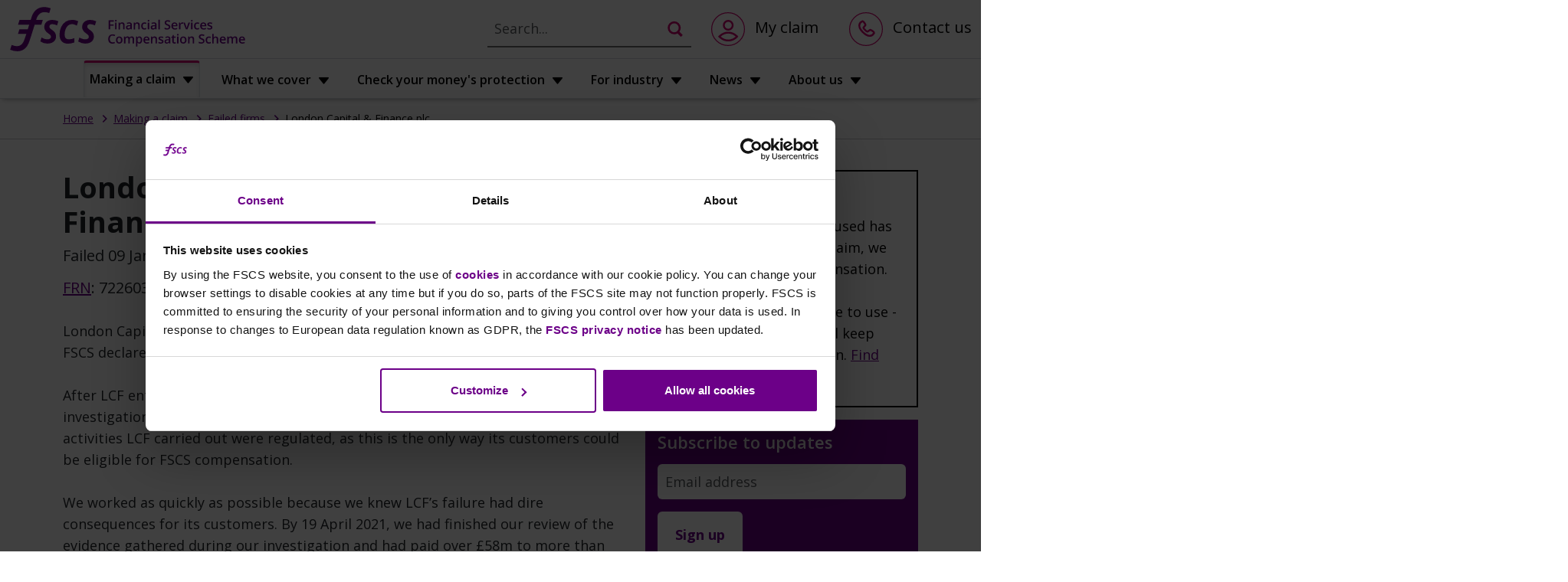

--- FILE ---
content_type: text/html; charset=utf-8
request_url: https://www.fscs.org.uk/making-a-claim/failed-firms/lcf/
body_size: 311000
content:


<!DOCTYPE html>
<html lang="en">

<head>
    <script type="text/javascript">
        !function (T, l, y) { var S = T.location, k = "script", D = "instrumentationKey", C = "ingestionendpoint", I = "disableExceptionTracking", E = "ai.device.", b = "toLowerCase", w = "crossOrigin", N = "POST", e = "appInsightsSDK", t = y.name || "appInsights"; (y.name || T[e]) && (T[e] = t); var n = T[t] || function (d) { var g = !1, f = !1, m = { initialize: !0, queue: [], sv: "5", version: 2, config: d }; function v(e, t) { var n = {}, a = "Browser"; return n[E + "id"] = a[b](), n[E + "type"] = a, n["ai.operation.name"] = S && S.pathname || "_unknown_", n["ai.internal.sdkVersion"] = "javascript:snippet_" + (m.sv || m.version), { time: function () { var e = new Date; function t(e) { var t = "" + e; return 1 === t.length && (t = "0" + t), t } return e.getUTCFullYear() + "-" + t(1 + e.getUTCMonth()) + "-" + t(e.getUTCDate()) + "T" + t(e.getUTCHours()) + ":" + t(e.getUTCMinutes()) + ":" + t(e.getUTCSeconds()) + "." + ((e.getUTCMilliseconds() / 1e3).toFixed(3) + "").slice(2, 5) + "Z" }(), iKey: e, name: "Microsoft.ApplicationInsights." + e.replace(/-/g, "") + "." + t, sampleRate: 100, tags: n, data: { baseData: { ver: 2 } } } } var h = d.url || y.src; if (h) { function a(e) { var t, n, a, i, r, o, s, c, u, p, l; g = !0, m.queue = [], f || (f = !0, t = h, s = function () { var e = {}, t = d.connectionString; if (t) for (var n = t.split(";"), a = 0; a < n.length; a++) { var i = n[a].split("="); 2 === i.length && (e[i[0][b]()] = i[1]) } if (!e[C]) { var r = e.endpointsuffix, o = r ? e.location : null; e[C] = "https://" + (o ? o + "." : "") + "dc." + (r || "services.visualstudio.com") } return e }(), c = s[D] || d[D] || "", u = s[C], p = u ? u + "/v2/track" : d.endpointUrl, (l = []).push((n = "SDK LOAD Failure: Failed to load Application Insights SDK script (See stack for details)", a = t, i = p, (o = (r = v(c, "Exception")).data).baseType = "ExceptionData", o.baseData.exceptions = [{ typeName: "SDKLoadFailed", message: n.replace(/\./g, "-"), hasFullStack: !1, stack: n + "\nSnippet failed to load [" + a + "] -- Telemetry is disabled\nHelp Link: https://go.microsoft.com/fwlink/?linkid=2128109\nHost: " + (S && S.pathname || "_unknown_") + "\nEndpoint: " + i, parsedStack: [] }], r)), l.push(function (e, t, n, a) { var i = v(c, "Message"), r = i.data; r.baseType = "MessageData"; var o = r.baseData; return o.message = 'AI (Internal): 99 message:"' + ("SDK LOAD Failure: Failed to load Application Insights SDK script (See stack for details) (" + n + ")").replace(/\"/g, "") + '"', o.properties = { endpoint: a }, i }(0, 0, t, p)), function (e, t) { if (JSON) { var n = T.fetch; if (n && !y.useXhr) n(t, { method: N, body: JSON.stringify(e), mode: "cors" }); else if (XMLHttpRequest) { var a = new XMLHttpRequest; a.open(N, t), a.setRequestHeader("Content-type", "application/json"), a.send(JSON.stringify(e)) } } }(l, p)) } function i(e, t) { f || setTimeout(function () { !t && m.core || a() }, 500) } var e = function () { var n = l.createElement(k); n.src = h; var e = y[w]; return !e && "" !== e || "undefined" == n[w] || (n[w] = e), n.onload = i, n.onerror = a, n.onreadystatechange = function (e, t) { "loaded" !== n.readyState && "complete" !== n.readyState || i(0, t) }, n }(); y.ld < 0 ? l.getElementsByTagName("head")[0].appendChild(e) : setTimeout(function () { l.getElementsByTagName(k)[0].parentNode.appendChild(e) }, y.ld || 0) } try { m.cookie = l.cookie } catch (p) { } function t(e) { for (; e.length;)!function (t) { m[t] = function () { var e = arguments; g || m.queue.push(function () { m[t].apply(m, e) }) } }(e.pop()) } var n = "track", r = "TrackPage", o = "TrackEvent"; t([n + "Event", n + "PageView", n + "Exception", n + "Trace", n + "DependencyData", n + "Metric", n + "PageViewPerformance", "start" + r, "stop" + r, "start" + o, "stop" + o, "addTelemetryInitializer", "setAuthenticatedUserContext", "clearAuthenticatedUserContext", "flush"]), m.SeverityLevel = { Verbose: 0, Information: 1, Warning: 2, Error: 3, Critical: 4 }; var s = (d.extensionConfig || {}).ApplicationInsightsAnalytics || {}; if (!0 !== d[I] && !0 !== s[I]) { var c = "onerror"; t(["_" + c]); var u = T[c]; T[c] = function (e, t, n, a, i) { var r = u && u(e, t, n, a, i); return !0 !== r && m["_" + c]({ message: e, url: t, lineNumber: n, columnNumber: a, error: i }), r }, d.autoExceptionInstrumented = !0 } return m }(y.cfg); function a() { y.onInit && y.onInit(n) } (T[t] = n).queue && 0 === n.queue.length ? (n.queue.push(a), n.trackPageView({})) : a() }(window, document, {
            src: "https://js.monitor.azure.com/scripts/b/ai.2.min.js", // The SDK URL Source
            // name: "appInsights", // Global SDK Instance name defaults to "appInsights" when not supplied
            // ld: 0, // Defines the load delay (in ms) before attempting to load the sdk. -1 = block page load and add to head. (default) = 0ms load after timeout,
            // useXhr: 1, // Use XHR instead of fetch to report failures (if available),
            crossOrigin: "anonymous", // When supplied this will add the provided value as the cross origin attribute on the script tag
            // onInit: null, // Once the application insights instance has loaded and initialized this callback function will be called with 1 argument -- the sdk instance (DO NOT ADD anything to the sdk.queue -- As they won't get called)
            cfg: { // Application Insights Configuration
                connectionString: "InstrumentationKey=0821d6eb-e3b1-4b44-959a-f5f0f1ea7715;IngestionEndpoint=https://uksouth-1.in.applicationinsights.azure.com/;LiveEndpoint=https://uksouth.livediagnostics.monitor.azure.com/;ApplicationId=3167d047-a479-446e-81cb-5568a69da017"
            }
        })
    </script>


<meta charset="utf-8">
	<link href="https://www.fscs.org.uk/making-a-claim/failed-firms/lcf/" rel="canonical" />
<meta http-equiv="X-UA-Compatible" content="IE=edge">
<meta name="viewport" content="width=device-width, initial-scale=1.0">
<meta name="cast_page" content="index" />
<meta name="cast_template" content="home" />
<meta name="cast_created" content="2010-01-21 15:45:48" />
<meta name="cast_updated" content="2010-01-21 15:45:48" />
<meta name="cast_published" content="2014-10-28 23:05:00" />
<meta name="cast_publisher" content="" />
<meta name="cast_title" content="Home" />
<meta name="keywords" content="London Capital &amp; Finance,,LCF, LC&amp;F, London Capital Finance, lcf news, lcf latest news, lcf" />
<meta name="description" content="Read the latest updates on FSCS&#39; handling of the London Capital &amp; Finance failure here. Check if your money is protected and how FSCS can help you.  " />
<meta property="og:title" content="London Capital &amp; Finance plc" />
<meta property="og:description" content="Read the latest updates on FSCS&#39; handling of the London Capital &amp; Finance failure here. Check if your money is protected and how FSCS can help you.  " />
<meta property="og:image" content="https://www.fscs.org.uk//globalassets/failed-firm-logos/lcf-social2.jpg" />
<meta property="og:url" content="https://www.fscs.org.uk/making-a-claim/failed-firms/lcf/" />
<meta name="twitter:card" content="summary_large_image" />
<meta name="twitter:site" content="@FSCS">
<meta property="og:site_name" content="Financial Services Compensation Scheme Ltd.">
<meta name="twitter:image:alt" content="London Capital &amp; Finance plc">
<title>London Capital &amp; Finance (LCF) failure - latest update | FSCS</title>

    
    <meta name="google-site-verification" content="C5NmoM58wvgIfjh75GTtVoMwGH_8aStonWwhE3Lm__Q" />
    <script crossorigin="anonymous" src="https://cdnjs.cloudflare.com/polyfill/v3/polyfill.min.js?flags=gated%2Calways&features=String.prototype.endsWith%2CString.prototype.startsWith%2CString.prototype.trim%2CString.prototype.normalize%2CArray.prototype.%40%40iterator%2CArray.prototype.forEach%2CElement.prototype.classList%2CDOMTokenList%2CDOMTokenList.prototype.%40%40iterator%2CNodeList.prototype.%40%40iterator%2CNodeList.prototype.forEach%2CNumber.isInteger%2CNumber.isNaN%2CNumber.parseFloat%2CNumber.parseInt"></script>

    
    <meta http-equiv="x-ua-compatible" content="ie=edge">

    <link rel="stylesheet" href="/wwwroot/css/jquery-ui.min.css" />
    <link rel="stylesheet" href="/wwwroot/app.css" />

    
    <script data-cookieconsent="ignore">
        window.dataLayer = window.dataLayer || [];
        function gtag() {
            dataLayer.push(arguments);
        }
        gtag("consent", "default", {
            ad_storage: "denied",
            analytics_storage: "denied",
            functionality_storage: "denied",
            personalization_storage: "denied",
            security_storage: "granted",
            wait_for_update: 500,
        });
        gtag("set", "ads_data_redaction", true);
        gtag("set", "url_passthrough", true);
    </script>
    

<!-- Google Tag Manager -->
<script data-cookieconsent="ignore">
    (function (w, d, s, l, i) {
        w[l] = w[l] || [];
        w[l].push({ "gtm.start": new Date().getTime(), event: "gtm.js" });
        var f = d.getElementsByTagName(s)[0],
            j = d.createElement(s),
            dl = l != "dataLayer" ? "&l=" + l : "";
        j.async = true;
        j.src =
            "https://www.googletagmanager.com/gtm.js?id=" +
            i +
            dl +
            "&gtm_auth=8Ut4eGtlmCzNFdTEn-9aog&gtm_preview=env-1&gtm_cookies_win=x";
        f.parentNode.insertBefore(j, f);
    })(window, document, "script", "dataLayer", "GTM-WRXW8J");
</script>
<!-- End Google Tag Manager -->
    <script>
        window.addEventListener("CookiebotOnDialogInit", function () {
            if (Cookiebot.getDomainUrlParam("CookiEbotScan") === "true") {
                Cookiebot.setOutOfRegion();
            }
        });
    </script>

    
    <script id="Cookiebot" src="https://consent.cookiebot.com/uc.js" data-cbid="ea4cf41a-756c-4e18-8533-f7782f4690f6"
            data-blockingmode="auto" type="text/javascript"></script>
    

    
    <script type="text/javascript" id="getsyn"
            src="//cdn.synthetix.com/penfield/get_synthetix.min.js?applicationkey=c7553f3c71f1479331314ffa0c157057&consumerkey=0cd1c507255bf7dc43b0cff5aa0e8651"
            defer="defer"></script>

    
    <script>
        if (window.location.href.indexOf('fscs.org.uk') > 0) {

            // Hotjar Tracking Code for www.fscs.org.uk/
            (function (h, o, t, j, a, r) {
                h.hj = h.hj || function () { (h.hj.q = h.hj.q || []).push(arguments) };
                h._hjSettings = { hjid: 1460711, hjsv: 6 };
                a = o.getElementsByTagName('head')[0];
                r = o.createElement('script'); r.async = 1;
                r.src = t + h._hjSettings.hjid + j + h._hjSettings.hjsv;
                a.appendChild(r);
            })(window, document, 'https://static.hotjar.com/c/hotjar-', '.js?sv=');

        }
    </script>



    
    <script type="text/javascript">!function () { var t = window.SambaTV = window.SambaTV || []; if (!t.track) { if (t.invoked) return void (window.console && window.console.error && window.console.error("Samba Metrics snippet included twice.")); t.invoked = !0, t.methods = ["track", "Impression", "Purchase", "Register", "Click", "Login", "Register"], t.factory = function (e) { return function () { var r = Array.prototype.slice.call(arguments); return r.unshift(e), t.push(r), t } }; for (var e = 0; e < t.methods.length; e++) { var r = t.methods[e]; t[r] = t.factory(r) } t.load = function (t) { var e = document.createElement("script"); e.type = "text/javascript", e.async = !0, e.src = ("https:" === document.location.protocol ? "https://" : "http://") + "tag.mtrcs.samba.tv/v3/tag/" + t + "/sambaTag.js"; var r = document.getElementsByTagName("script")[0]; r.parentNode.insertBefore(e, r) }, t.attrs || (t.attrs = {}), t.SNIPPET_VERSION = "1.0.1", t.load("fscs/uk-pensionchecker") } }();</script>

    
<script type="application/ld+json">
                {
                "@context": "http://schema.org",
                "@type": "NewsArticle",
                "headline": "London Capital & Finance (LCF) failure - latest update",
                "dateModified": "2025-06-27",
                "datePublished": "2019-04-30",
                "mainEntityOfPage":
                {
                "@type": "WebPage",
                "@id": "https://www.fscs.org.uk/making-a-claim/failed-firms/lcf/"
                },
                "image":
                {
                "@type": "ImageObject",
                "url": "https://www.fscs.org.uk/globalassets/failed-firm-logos/lcf-big-logo.jpg"
                },
                "author": "FSCS",
                "publisher":
                {
                "@type": "Organization",
                "name": "FSCS",
                "logo":
                {
                "@type": "ImageObject",
                "url": "https://www.fscs.org.uk/globalassets/start-page/fscs-purple.png"
                }
                }
                }
            </script>

        <script type="application/ld+json">
            {
            "@context": "https://schema.org",
            "@type": "BreadcrumbList",
            "itemListElement": [{"@type" : "ListItem","position" :1,"name" :"Home","item" :"https://www.fscs.org.uk/"},{"@type" : "ListItem","position" :2,"name" :"Making a claim","item" :"https://www.fscs.org.uk/making-a-claim/"},{"@type" : "ListItem","position" :3,"name" :"Failed firms","item" :"https://www.fscs.org.uk/making-a-claim/failed-firms/"},{"@type" : "ListItem","position" :4,"name" :"London Capital & Finance plc","item" :"https://www.fscs.org.uk/making-a-claim/failed-firms/lcf/"}]
            }
        </script>





</head>

<body class="no-js">
    

<!-- Google Tag Manager (noscript) -->
<noscript>
	<iframe src="https://www.googletagmanager.com/ns.html?id=GTM-WRXW8J&gtm_auth=8Ut4eGtlmCzNFdTEn-9aog&gtm_preview=env-1&gtm_cookies_win=x"
			height="0"
			width="0"
			style="display: none; visibility: hidden"></iframe>
</noscript>
<!-- End Google Tag Manager (noscript) -->
    <script>
        // keeping it here and an inline script so as to handle noscript / disabled js scenario for cross borwser
        document.getElementsByTagName('body')[0].classList.remove('no-js');
    </script>
    <!-- Start Google Analytics -->
<script>
    (function (i, s, o, g, r, a, m) {
        i['GoogleAnalyticsObject'] = r; i[r] = i[r] || function () {
            (i[r].q = i[r].q || []).push(arguments)
        }, i[r].l = 1 * new Date(); a = s.createElement(o),
            m = s.getElementsByTagName(o)[0]; a.async = 1; a.src = g; m.parentNode.insertBefore(a, m)
    })(window, document, 'script', 'https://www.google-analytics.com/analytics.js', 'ga');
    ga('create', 'UA-40942833-1', 'auto');
</script>
<!-- End Google Analytics -->

    
    

    <div class="stc-wrapper">
        <a href="#main" id="skipMainContent" class="stc-link">Skip to main content</a>
        <a href="javascript:void(0);" id="skipNeedHelp" class="stc-link">Skip to need help</a>
    </div>


    

<nav class="navbar navbar-light fscs-header p-0">
    <div class="flex-column flex-fill align-items-stretch">
        <div class="container-fluid header-nav-top">
            <div class="col-12">
                <div class="navbar-header-top">
                    <span class="navbar-brand">
                        <a href="/" aria-label="FSCS home">
                            <svg class="fscs-abbr-logo svg-fill-primary" viewBox="0 0 186 97" preserveAspectRatio="xMidYMid meet" focusable="false" style=>
                                <title>FSCS</title>
                                <use xlink:href="/svg/fscs-icons.svg#logo-brand"></use>
                            </svg>
                            <svg class="logo-branding" viewBox="0 0 293 97" preserveAspectRatio="xMidYMid meet" focusable="false" style=>
                                <title>Financial Services Compensation Scheme</title>
                                <use xlink:href="/svg/fscs-icons.svg?v=100#fscs-logo-caption"></use>
                            </svg>
                        </a>
                    </span>
                    <div class="d-flex">
                        <div class="navbar-link-container">
                            <div class="navbar-header-top__links">
                                <a href="https://claims.fscs.org.uk" aria-label="Click here to go to claims application">
                                    <svg preserveAspectRatio="xMidYMid meet"
                                         role="presentation"
                                         viewBox="0 0 36 36"
                                         focusable="false">
                                        <title>Account login</title>
                                        <use xlink:href="/svg/fscs-icons.svg?v=8660#account-icon-vi-rebrand"></use>
                                    </svg>
                                    <span class="d-none d-lg-inline-block">My claim</span>
                                </a>
                                <a href="/contact-us/" aria-label="Contact us">
                                    <svg preserveAspectRatio="xMidYMid meet"
                                         role="presentation"
                                         viewBox="0 0 36 36"
                                         focusable="false">
                                        <title>Contact information</title>
                                        <use xlink:href="/svg/fscs-icons.svg?v=8660#call-icon-vi-rebrand"></use>
                                    </svg>
                                    <span class="d-none d-lg-inline-block">Contact us</span>
                                </a>
                            </div>
                            <div class="search-btn-container">
                                <form class="form searchPageForm" action="javascript:void(0)">
                                    <div class="btn-search-faqs bg-transparent py-0">
                                        <input autocomplete="off" aria-label="For search type here" class="form-control search-bar-input border-0 border-focus-0" name="SearchedQuery" placeholder="Search..." type="text">
                                        <button type="submit" class="btn bg-transparent sf-search-button border-0 border-focus-0" aria-label="Click to search">
                                            <svg class="svg-fill-black" preserveAspectRatio="xMidYMid meet" role="presentation" viewBox="0 0 50 50">
                                                <title>Click to search</title>
                                                <use xlink:href="/svg/fscs-icons.svg?v=8656#icon-search"></use>
                                            </svg>
                                        </button>
                                    </div>
                                </form>
                            </div>
                        </div>
                        <div class="fscs-mobile-menu-btn btn-menu-toggle" tabindex= '0' aria-expanded='false' aria-controls='mobile-navigation' >
                            <span></span>
                            <span></span>
                            <span></span>
                        </div>
                    </div>
                </div>
            </div>
        </div>
        <div class="search-btn-container--mobile p-2">
            <form class="form searchPageForm" action="javascript:void(0)">
                <div class="btn-search-faqs bg-transparent py-0">
                    <input autocomplete="off" aria-label="For search type here" class="form-control search-bar-input border-0 border-focus-0" name="SearchedQuery" placeholder="Start your search here..." type="text">
                    <button type="submit" class="btn bg-transparent sf-search-button border-0 border-focus-0" aria-label="Click to search">
                        <svg class="svg-fill-black" preserveAspectRatio="xMidYMid meet" role="presentation" viewBox="0 0 50 50">
                            <title>Click to search</title>
                            <use xlink:href="/svg/fscs-icons.svg?v=8656#icon-search"></use>
                        </svg>
                    </button>
                </div>
            </form>
        </div>
        <div class="row main-nav-row m-0">
            <div class="progress col-12 progress-indicator-component d-none">
                <div class="progress-bar"
                     role="progressbar"
                     aria-label="progress bar"
                     aria-valuenow="0"
                     aria-valuemin="0"
                     aria-valuemax="100"></div>
            </div>
            <div class="col-lg-12 d-none d-lg-flex">
                <div id="navbar" class="navbar-collapse main-nav-col">
                    <ul class="nav navbar-nav main-nav">
                        

            <li class="nav-item">
                <a class="nav-link dropdown-toggle" href=/making-a-claim/ data-toggle=dropdown aria-haspopup=true aria-expanded=false>
                    Making a claim
                        <svg preserveAspectRatio="xMidYMid meet"
                             role="presentation"
                             viewBox="0 0 16 10"
                             focusable="false">
                            <use xlink:href="/svg/fscs-icons.svg?v=100#filled-arrow-down"></use>
                        </svg>
                </a>

                    <ul class="dropdown-menu">
                                <li class="nav-item dropdown-submenu">
            <a href="/making-a-claim/claims-process/"
               class="nav-link dropdown-item dropdown-toggle"
               data-toggle="dropdown"
               aria-haspopup="true"
               aria-expanded="false">
                The claims process
                <svg preserveAspectRatio="xMidYMid meet"
                     role="presentation"
                     viewBox="0 0 16 10"
                     focusable="false">
                    <use xlink:href="/svg/fscs-icons.svg?v=100#filled-arrow-down"></use>
                </svg>
            </a>
            <ul class="dropdown-menu ">
                        <li class="nav-item">
            <a class="nav-link dropdown-item" href="/making-a-claim/claims-process/before-claiming/">Starting your claim</a>
        </li>
        <li class="nav-item">
            <a class="nav-link dropdown-item" href="/making-a-claim/claims-process/sending-docs/">Sending us documents</a>
        </li>
        <li class="nav-item">
            <a class="nav-link dropdown-item" href="/making-a-claim/claims-process/british-steel-pension-transfer/">British Steel Pension Scheme transfer</a>
        </li>
        <li class="nav-item">
            <a class="nav-link dropdown-item" href="/making-a-claim/claims-process/timescales/">How long will my claim take?</a>
        </li>
        <li class="nav-item">
            <a class="nav-link dropdown-item" href="/making-a-claim/claims-process/small-business/">Small businesses &amp; limited companies</a>
        </li>
        <li class="nav-item">
            <a class="nav-link dropdown-item" href="/making-a-claim/claims-process/charities/">Charities</a>
        </li>
        <li class="nav-item">
            <a class="nav-link dropdown-item" href="/making-a-claim/claims-process/defined-benefit-pension-transfers/">Defined benefit pension transfers</a>
        </li>
        <li class="nav-item">
            <a class="nav-link dropdown-item" href="/making-a-claim/claims-process/temporary-high-balances/">Temporary high balances</a>
        </li>
        <li class="nav-item">
            <a class="nav-link dropdown-item" href="/making-a-claim/claims-process/eligibility-rules/">Compensation rules and eligibility</a>
        </li>
        <li class="nav-item">
            <a class="nav-link dropdown-item" href="/making-a-claim/claims-process/appeal-claim-decision/">Appealing a claim decision</a>
        </li>
        <li class="nav-item">
            <a class="nav-link dropdown-item" href="/making-a-claim/claims-process/complaints/">Complaints</a>
        </li>
        <li class="nav-item">
            <a class="nav-link dropdown-item" href="/making-a-claim/claims-process/failed-ins-co-next/">Failed insurance companies – what happens next?</a>
        </li>
        <li class="nav-item">
            <a class="nav-link dropdown-item" href="/making-a-claim/claims-process/claim-status/">Claim status explained</a>
        </li>

            </ul>
        </li>
        <li class="nav-item dropdown-submenu">
            <a href="/making-a-claim/customer-info/"
               class="nav-link dropdown-item dropdown-toggle"
               data-toggle="dropdown"
               aria-haspopup="true"
               aria-expanded="false">
                Useful info for customers
                <svg preserveAspectRatio="xMidYMid meet"
                     role="presentation"
                     viewBox="0 0 16 10"
                     focusable="false">
                    <use xlink:href="/svg/fscs-icons.svg?v=100#filled-arrow-down"></use>
                </svg>
            </a>
            <ul class="dropdown-menu ">
                        <li class="nav-item">
            <a class="nav-link dropdown-item" href="/news/fraud/latest-scams-frauds/" target="_top">Scams and fraudsters</a>
        </li>
        <li class="nav-item">
            <a class="nav-link dropdown-item" href="/making-a-claim/customer-info/fscs-fos/">FSCS and the Financial Ombudsman Service</a>
        </li>
        <li class="nav-item">
            <a class="nav-link dropdown-item" href="/making-a-claim/customer-info/banking-licences/">How do banking licences affect FSCS protection?</a>
        </li>
        <li class="nav-item">
            <a class="nav-link dropdown-item" href="/making-a-claim/customer-info/fscs-protected-badge/">What is the ‘FSCS Protected’ badge - and why should you look out for it?</a>
        </li>
        <li class="nav-item">
            <a class="nav-link dropdown-item" href="/making-a-claim/customer-info/coverage-begin/">When did FSCS coverage begin?</a>
        </li>
        <li class="nav-item">
            <a class="nav-link dropdown-item" href="/making-a-claim/customer-info/vulnerable-customers/">Supporting customers in vulnerable circumstances</a>
        </li>
        <li class="nav-item">
            <a class="nav-link dropdown-item" href="/making-a-claim/customer-info/cms/">Claims management companies</a>
        </li>
        <li class="nav-item">
            <a class="nav-link dropdown-item" href="/making-a-claim/customer-info/financial-protection/">Guide to financial protection in the UK</a>
        </li>
        <li class="nav-item">
            <a class="nav-link dropdown-item" href="/making-a-claim/customer-info/personal-rep/">Using a personal representative</a>
        </li>
        <li class="nav-item">
            <a class="nav-link dropdown-item" href="/making-a-claim/customer-info/cost-of-living/">Cost of living</a>
        </li>
        <li class="nav-item">
            <a class="nav-link dropdown-item" href="/making-a-claim/customer-info/bereavement/">Bereavement</a>
        </li>

            </ul>
        </li>
        <li class="nav-item">
            <a class="nav-link dropdown-item" href="/making-a-claim/failed-firms/">Failed firms</a>
        </li>
        <li class="nav-item">
            <a class="nav-link dropdown-item" href="/making-a-claim/claim-with-fscs/">Why claim direct with FSCS?</a>
        </li>
        <li class="nav-item">
            <a class="nav-link dropdown-item" href="/making-a-claim/small-businesses-and-charities/">Small businesses and charities</a>
        </li>

                    </ul>
            </li>
            <li class="nav-item">
                <a class="nav-link dropdown-toggle" href=/what-we-cover/ data-toggle=dropdown aria-haspopup=true aria-expanded=false>
                    What we cover
                        <svg preserveAspectRatio="xMidYMid meet"
                             role="presentation"
                             viewBox="0 0 16 10"
                             focusable="false">
                            <use xlink:href="/svg/fscs-icons.svg?v=100#filled-arrow-down"></use>
                        </svg>
                </a>

                    <ul class="dropdown-menu">
                                <li class="nav-item">
            <a class="nav-link dropdown-item" href="/what-we-cover/banks-building-societies-credit-unions/">Banks, building societies and credit unions</a>
        </li>
        <li class="nav-item">
            <a class="nav-link dropdown-item" href="/what-we-cover/debt-management/">Debt management</a>
        </li>
        <li class="nav-item">
            <a class="nav-link dropdown-item" href="/what-we-cover/funeral-plans/">Funeral plans</a>
        </li>
        <li class="nav-item">
            <a class="nav-link dropdown-item" href="/what-we-cover/insurance/">Insurance</a>
        </li>
        <li class="nav-item">
            <a class="nav-link dropdown-item" href="/what-we-cover/investments/">Investments</a>
        </li>
        <li class="nav-item">
            <a class="nav-link dropdown-item" href="/what-we-cover/mortgages/">Mortgages</a>
        </li>
        <li class="nav-item">
            <a class="nav-link dropdown-item" href="/what-we-cover/ppi/">Payment protection insurance</a>
        </li>
        <li class="nav-item">
            <a class="nav-link dropdown-item" href="/what-we-cover/pensions/">Pensions</a>
        </li>

                    </ul>
            </li>
            <li class="nav-item">
                <a class="nav-link dropdown-toggle" href=/check/ data-toggle=dropdown aria-haspopup=true aria-expanded=false>
                    Check your money&#39;s protection
                        <svg preserveAspectRatio="xMidYMid meet"
                             role="presentation"
                             viewBox="0 0 16 10"
                             focusable="false">
                            <use xlink:href="/svg/fscs-icons.svg?v=100#filled-arrow-down"></use>
                        </svg>
                </a>

                    <ul class="dropdown-menu">
                                <li class="nav-item">
            <a class="nav-link dropdown-item" href="/check/check-your-money-is-protected/">Bank &amp; Savings Protection Checker</a>
        </li>
        <li class="nav-item">
            <a class="nav-link dropdown-item" href="/check/investment-protection-checker/">Investment Protection Checker</a>
        </li>
        <li class="nav-item">
            <a class="nav-link dropdown-item" href="/check/pension-protection-checker/">Pension Protection Checker</a>
        </li>

                    </ul>
            </li>
            <li class="nav-item">
                <a class="nav-link dropdown-toggle" href=/industry-resources/ data-toggle=dropdown aria-haspopup=true aria-expanded=false>
                    For industry
                        <svg preserveAspectRatio="xMidYMid meet"
                             role="presentation"
                             viewBox="0 0 16 10"
                             focusable="false">
                            <use xlink:href="/svg/fscs-icons.svg?v=100#filled-arrow-down"></use>
                        </svg>
                </a>

                    <ul class="dropdown-menu">
                                <li class="nav-item dropdown-submenu">
            <a href="/industry-resources/other-publications/"
               class="nav-link dropdown-item dropdown-toggle"
               data-toggle="dropdown"
               aria-haspopup="true"
               aria-expanded="false">
                FSCS publications
                <svg preserveAspectRatio="xMidYMid meet"
                     role="presentation"
                     viewBox="0 0 16 10"
                     focusable="false">
                    <use xlink:href="/svg/fscs-icons.svg?v=100#filled-arrow-down"></use>
                </svg>
            </a>
            <ul class="dropdown-menu ">
                        <li class="nav-item">
            <a class="nav-link dropdown-item" href="/industry-resources/other-publications/annual-report/">Annual report 2024/25</a>
        </li>
        <li class="nav-item">
            <a class="nav-link dropdown-item" href="/industry-resources/other-publications/outlook/">Outlook May 2025</a>
        </li>
        <li class="nav-item">
            <a class="nav-link dropdown-item" href="/industry-resources/other-publications/budget-update/">FSCS Budget Update January 2025</a>
        </li>
        <li class="nav-item">
            <a class="nav-link dropdown-item" href="/industry-resources/other-publications/outlook-nov-2024/">Outlook November 2024</a>
        </li>
        <li class="nav-item">
            <a class="nav-link dropdown-item" href="/industry-resources/other-publications/annual-report-2324/">Annual Report 2023/24</a>
        </li>

            </ul>
        </li>
        <li class="nav-item dropdown-submenu">
            <a href="/industry-resources/research/"
               class="nav-link dropdown-item dropdown-toggle"
               data-toggle="dropdown"
               aria-haspopup="true"
               aria-expanded="false">
                Consumer research
                <svg preserveAspectRatio="xMidYMid meet"
                     role="presentation"
                     viewBox="0 0 16 10"
                     focusable="false">
                    <use xlink:href="/svg/fscs-icons.svg?v=100#filled-arrow-down"></use>
                </svg>
            </a>
            <ul class="dropdown-menu ">
                        <li class="nav-item">
            <a class="nav-link dropdown-item" href="/industry-resources/research/trust-research/">Beyond compensation</a>
        </li>

            </ul>
        </li>
        <li class="nav-item">
            <a class="nav-link dropdown-item" href="/industry-resources/consumer-bodies/">Consumer bodies</a>
        </li>
        <li class="nav-item">
            <a class="nav-link dropdown-item" href="/industry-resources/materials-deposit-takers/">Materials for deposit takers</a>
        </li>
        <li class="nav-item">
            <a class="nav-link dropdown-item" href="/industry-resources/funeral-plans-industry-resources/">Funeral plans industry resources</a>
        </li>
        <li class="nav-item">
            <a class="nav-link dropdown-item" href="/industry-resources/single-customer-view/">Single customer view</a>
        </li>
        <li class="nav-item">
            <a class="nav-link dropdown-item" href="/industry-resources/deposit-protection-banks/">Deposit protection Q&amp;As - banks &amp; building societies</a>
        </li>
        <li class="nav-item">
            <a class="nav-link dropdown-item" href="/industry-resources/deposit-protection-credit-unions/">Deposit protection Q&amp;As - credit unions</a>
        </li>
        <li class="nav-item">
            <a class="nav-link dropdown-item" href="/industry-resources/third-party/">Third party resources</a>
        </li>
        <li class="nav-item">
            <a class="nav-link dropdown-item" href="/industry-resources/e-learning-portal/">Deposit takers course</a>
        </li>

                    </ul>
            </li>
            <li class="nav-item">
                <a class="nav-link dropdown-toggle" href=/news/ data-toggle=dropdown aria-haspopup=true aria-expanded=false>
                    News
                        <svg preserveAspectRatio="xMidYMid meet"
                             role="presentation"
                             viewBox="0 0 16 10"
                             focusable="false">
                            <use xlink:href="/svg/fscs-icons.svg?v=100#filled-arrow-down"></use>
                        </svg>
                </a>

                    <ul class="dropdown-menu">
                                <li class="nav-item dropdown-submenu">
            <a href="/news/podcasts/"
               class="nav-link dropdown-item dropdown-toggle"
               data-toggle="dropdown"
               aria-haspopup="true"
               aria-expanded="false">
                Podcasts
                <svg preserveAspectRatio="xMidYMid meet"
                     role="presentation"
                     viewBox="0 0 16 10"
                     focusable="false">
                    <use xlink:href="/svg/fscs-icons.svg?v=100#filled-arrow-down"></use>
                </svg>
            </a>
            <ul class="dropdown-menu ">
                        <li class="nav-item">
            <a class="nav-link dropdown-item" href="/news/podcasts/episode47/">#47  Savings, investments and FSCS protection with Iona Bain</a>
        </li>
        <li class="nav-item">
            <a class="nav-link dropdown-item" href="/news/podcasts/episode46/">#46 How to spot a scam in 7 steps</a>
        </li>
        <li class="nav-item">
            <a class="nav-link dropdown-item" href="/news/podcasts/episode45/">#45 Why you need to know about FSCS with Bola Sol</a>
        </li>
        <li class="nav-item">
            <a class="nav-link dropdown-item" href="/news/podcasts/episode44/">#44 How can I stay updated on my claim?</a>
        </li>
        <li class="nav-item">
            <a class="nav-link dropdown-item" href="/news/podcasts/episode43/">#43 Top 6 things people get wrong about FSCS</a>
        </li>
        <li class="nav-item">
            <a class="nav-link dropdown-item" href="/news/podcasts/episode42/">#42 The role of an insolvency practitioner when a financial services firm fails</a>
        </li>
        <li class="nav-item">
            <a class="nav-link dropdown-item" href="/news/podcasts/episode41/">#41 Mini-pod: Appealing an FSCS decision</a>
        </li>
        <li class="nav-item">
            <a class="nav-link dropdown-item" href="/news/podcasts/episode40/">#40 Can I claim compensation for my small business, limited company or charity?</a>
        </li>
        <li class="nav-item">
            <a class="nav-link dropdown-item" href="/news/podcasts/episode39/">#39 Mini-pod: What to prepare before you claim</a>
        </li>

            </ul>
        </li>
        <li class="nav-item dropdown-submenu">
            <a href="/news/fscs-news/"
               class="nav-link dropdown-item dropdown-toggle"
               data-toggle="dropdown"
               aria-haspopup="true"
               aria-expanded="false">
                FSCS news
                <svg preserveAspectRatio="xMidYMid meet"
                     role="presentation"
                     viewBox="0 0 16 10"
                     focusable="false">
                    <use xlink:href="/svg/fscs-icons.svg?v=100#filled-arrow-down"></use>
                </svg>
            </a>
            <ul class="dropdown-menu ">
                        <li class="nav-item">
            <a class="nav-link dropdown-item" href="/news/fscs-news/our-may-2025-outlook/">Our May 2025 Outlook</a>
        </li>
        <li class="nav-item">
            <a class="nav-link dropdown-item" href="/news/fscs-news/fortnightly-financial-45/">Fortnightly financial #45</a>
        </li>
        <li class="nav-item">
            <a class="nav-link dropdown-item" href="/news/fscs-news/fscs-role-in-the-international-financial-services-global-communitty/">Getting a global perspective – FSCS’s role in contributing to, and learning from, the international financial services global community</a>
        </li>
        <li class="nav-item">
            <a class="nav-link dropdown-item" href="/news/fscs-news/interim-chief-exec-state-budget-update/">Interim Chief Executive&#39;s Statement - Budget Update</a>
        </li>
        <li class="nav-item">
            <a class="nav-link dropdown-item" href="/news/fscs-news/fortnightly-financial-44/">Fortnightly financial #44</a>
        </li>
        <li class="nav-item">
            <a class="nav-link dropdown-item" href="/news/fscs-news/chief-exec-state-nov-outlook/">Interim Chief Executive’s statement - Nov Outlook</a>
        </li>
        <li class="nav-item">
            <a class="nav-link dropdown-item" href="/news/fscs-news/fortnightly-financial-43/">Fortnightly financial #43</a>
        </li>
        <li class="nav-item">
            <a class="nav-link dropdown-item" href="/news/fscs-news/5-podcast-reveals/">5 behind the scenes reveals from the FSCS podcast</a>
        </li>
        <li class="nav-item">
            <a class="nav-link dropdown-item" href="/news/fscs-news/special-administrations/">Our work on special administrations</a>
        </li>

            </ul>
        </li>
        <li class="nav-item dropdown-submenu">
            <a href="/news/fraud/"
               class="nav-link dropdown-item dropdown-toggle"
               data-toggle="dropdown"
               aria-haspopup="true"
               aria-expanded="false">
                Fraud &amp; scams
                <svg preserveAspectRatio="xMidYMid meet"
                     role="presentation"
                     viewBox="0 0 16 10"
                     focusable="false">
                    <use xlink:href="/svg/fscs-icons.svg?v=100#filled-arrow-down"></use>
                </svg>
            </a>
            <ul class="dropdown-menu ">
                        <li class="nav-item">
            <a class="nav-link dropdown-item" href="/news/fraud/latest-scams-frauds/">Latest scams and frauds</a>
        </li>
        <li class="nav-item">
            <a class="nav-link dropdown-item" href="/news/fraud/what-if-youre-a-victim/">What if you&#39;re a victim</a>
        </li>
        <li class="nav-item">
            <a class="nav-link dropdown-item" href="/news/fraud/ongoing-fight-scams/">The ongoing fight against scams</a>
        </li>
        <li class="nav-item">
            <a class="nav-link dropdown-item" href="/news/fraud/protecting-your-financial-future/">Protecting your financial future</a>
        </li>
        <li class="nav-item">
            <a class="nav-link dropdown-item" href="/news/fraud/scam-protection/">Protect yourself from scams</a>
        </li>
        <li class="nav-item">
            <a class="nav-link dropdown-item" href="/news/fraud/top-5-financial-scams/">Top 5 financial scams</a>
        </li>
        <li class="nav-item">
            <a class="nav-link dropdown-item" href="/news/fraud/protect-yourself-from-pension-scams/">Protect yourself from pension scams</a>
        </li>

            </ul>
        </li>
        <li class="nav-item dropdown-submenu">
            <a href="/news/technology/"
               class="nav-link dropdown-item dropdown-toggle"
               data-toggle="dropdown"
               aria-haspopup="true"
               aria-expanded="false">
                Technology
                <svg preserveAspectRatio="xMidYMid meet"
                     role="presentation"
                     viewBox="0 0 16 10"
                     focusable="false">
                    <use xlink:href="/svg/fscs-icons.svg?v=100#filled-arrow-down"></use>
                </svg>
            </a>
            <ul class="dropdown-menu ">
                        <li class="nav-item">
            <a class="nav-link dropdown-item" href="/news/technology/women-in-ai-revolution/">How can we make sure women aren’t left behind in the AI revolution</a>
        </li>
        <li class="nav-item">
            <a class="nav-link dropdown-item" href="/news/technology/technology-imp-cust-experience/">Technology is a key part of FSCS’s plans to improve the experience for customers</a>
        </li>
        <li class="nav-item">
            <a class="nav-link dropdown-item" href="/news/technology/crypto-wild-west-or-good/">Crypto assets - wild west finance or a force for good?</a>
        </li>
        <li class="nav-item">
            <a class="nav-link dropdown-item" href="/news/technology/using-automation-to-help-debt-management-customers/">Ready, debt, go: using automation to help our debt management customers</a>
        </li>
        <li class="nav-item">
            <a class="nav-link dropdown-item" href="/news/technology/needle-in-the-haystack/">Finding the needle in the haystack</a>
        </li>

            </ul>
        </li>
        <li class="nav-item dropdown-submenu">
            <a href="/news/protection/"
               class="nav-link dropdown-item dropdown-toggle"
               data-toggle="dropdown"
               aria-haspopup="true"
               aria-expanded="false">
                Protection
                <svg preserveAspectRatio="xMidYMid meet"
                     role="presentation"
                     viewBox="0 0 16 10"
                     focusable="false">
                    <use xlink:href="/svg/fscs-icons.svg?v=100#filled-arrow-down"></use>
                </svg>
            </a>
            <ul class="dropdown-menu ">
                        <li class="nav-item">
            <a class="nav-link dropdown-item" href="/news/protection/protecting-your-money-from-greenwashing/">Going green: protecting your money from greenwashing</a>
        </li>
        <li class="nav-item">
            <a class="nav-link dropdown-item" href="/news/protection/cryptocurrencies-risk-cover/">Cryptoassets - five things to consider</a>
        </li>
        <li class="nav-item">
            <a class="nav-link dropdown-item" href="/news/protection/crowdfunding/">What&#39;s crowdfunding? What are the risks?</a>
        </li>
        <li class="nav-item">
            <a class="nav-link dropdown-item" href="/news/protection/mini-bonds-should-you-invest/">Mini-bonds – should you invest?</a>
        </li>
        <li class="nav-item">
            <a class="nav-link dropdown-item" href="/news/protection/recovering-costs-root-consumer-harm/">FSCS: Recovering compensation costs and tackling the root causes of consumer harm</a>
        </li>

            </ul>
        </li>
        <li class="nav-item dropdown-submenu">
            <a href="/news/customer-stories/"
               class="nav-link dropdown-item dropdown-toggle"
               data-toggle="dropdown"
               aria-haspopup="true"
               aria-expanded="false">
                Customer stories
                <svg preserveAspectRatio="xMidYMid meet"
                     role="presentation"
                     viewBox="0 0 16 10"
                     focusable="false">
                    <use xlink:href="/svg/fscs-icons.svg?v=100#filled-arrow-down"></use>
                </svg>
            </a>
            <ul class="dropdown-menu ">
                        <li class="nav-item">
            <a class="nav-link dropdown-item" href="/news/customer-stories/unsuitable-investment-advice/">I got &#163;85k back for unsuitable investment advice</a>
        </li>
        <li class="nav-item">
            <a class="nav-link dropdown-item" href="/news/customer-stories/pension-operator-liquidation/">I got &#163;17k back after my pension operator went into liquidation</a>
        </li>
        <li class="nav-item">
            <a class="nav-link dropdown-item" href="/news/customer-stories/investment-matured-early/">I lost money when my investment was matured too early</a>
        </li>
        <li class="nav-item">
            <a class="nav-link dropdown-item" href="/news/customer-stories/financial-provider-disappeared/">My financial provider disappeared, putting over &#163;40k at risk</a>
        </li>
        <li class="nav-item">
            <a class="nav-link dropdown-item" href="/news/customer-stories/investments-lost-value/">My investments lost all their value</a>
        </li>
        <li class="nav-item">
            <a class="nav-link dropdown-item" href="/news/customer-stories/bad-advice-risked-pension/">Bad advice put &#163;60k of my pension at risk</a>
        </li>

            </ul>
        </li>

                    </ul>
            </li>
            <li class="nav-item">
                <a class="nav-link dropdown-toggle" href=/about-us/ data-toggle=dropdown aria-haspopup=true aria-expanded=false>
                    About us
                        <svg preserveAspectRatio="xMidYMid meet"
                             role="presentation"
                             viewBox="0 0 16 10"
                             focusable="false">
                            <use xlink:href="/svg/fscs-icons.svg?v=100#filled-arrow-down"></use>
                        </svg>
                </a>

                    <ul class="dropdown-menu">
                                <li class="nav-item">
            <a class="nav-link dropdown-item" href="/about-us/mission-and-strategy/">Our mission and strategy</a>
        </li>
        <li class="nav-item dropdown-submenu">
            <a href="/about-us/careers/"
               class="nav-link dropdown-item dropdown-toggle"
               data-toggle="dropdown"
               aria-haspopup="true"
               aria-expanded="false">
                Careers at FSCS
                <svg preserveAspectRatio="xMidYMid meet"
                     role="presentation"
                     viewBox="0 0 16 10"
                     focusable="false">
                    <use xlink:href="/svg/fscs-icons.svg?v=100#filled-arrow-down"></use>
                </svg>
            </a>
            <ul class="dropdown-menu ">
                        <li class="nav-item dropdown-submenu">
            <a href="/about-us/careers/jobs-search/"
               class="nav-link dropdown-item dropdown-toggle"
               data-toggle="dropdown"
               aria-haspopup="true"
               aria-expanded="false">
                Jobs at FSCS
                <svg preserveAspectRatio="xMidYMid meet"
                     role="presentation"
                     viewBox="0 0 16 10"
                     focusable="false">
                    <use xlink:href="/svg/fscs-icons.svg?v=100#filled-arrow-down"></use>
                </svg>
            </a>
            <ul class="dropdown-menu ">
                        <li class="nav-item">
            <a class="nav-link dropdown-item" href="/about-us/careers/jobs-search/career-pathways/">Career pathways</a>
        </li>
        <li class="nav-item">
            <a class="nav-link dropdown-item" href="/about-us/careers/jobs-search/culture/">Our culture</a>
        </li>
        <li class="nav-item">
            <a class="nav-link dropdown-item" href="/about-us/careers/jobs-search/benefits/">Our benefits</a>
        </li>

            </ul>
        </li>
        <li class="nav-item">
            <a class="nav-link dropdown-item" href="/about-us/careers/why-we-are-great/">Why we are great</a>
        </li>
        <li class="nav-item">
            <a class="nav-link dropdown-item" href="/about-us/careers/smarter/">Smarter working</a>
        </li>
        <li class="nav-item">
            <a class="nav-link dropdown-item" href="/about-us/careers/diversity/">Equity, Diversity &amp; Inclusion</a>
        </li>
        <li class="nav-item">
            <a class="nav-link dropdown-item" href="/about-us/careers/responsible-business/">Responsible business</a>
        </li>
        <li class="nav-item">
            <a class="nav-link dropdown-item" href="/about-us/careers/familyfriendly/">Family friendly</a>
        </li>
        <li class="nav-item">
            <a class="nav-link dropdown-item" href="/about-us/careers/recognition/">External recognition</a>
        </li>
        <li class="nav-item">
            <a class="nav-link dropdown-item" href="/about-us/careers/environment/">Environment</a>
        </li>

            </ul>
        </li>
        <li class="nav-item dropdown-submenu">
            <a href="/about-us/funding/"
               class="nav-link dropdown-item dropdown-toggle"
               data-toggle="dropdown"
               aria-haspopup="true"
               aria-expanded="false">
                How we are funded
                <svg preserveAspectRatio="xMidYMid meet"
                     role="presentation"
                     viewBox="0 0 16 10"
                     focusable="false">
                    <use xlink:href="/svg/fscs-icons.svg?v=100#filled-arrow-down"></use>
                </svg>
            </a>
            <ul class="dropdown-menu ">
                        <li class="nav-item">
            <a class="nav-link dropdown-item" href="/about-us/funding/levy-info/">Levy information and retail pool</a>
        </li>
        <li class="nav-item">
            <a class="nav-link dropdown-item" href="/about-us/funding/recoveries/">Recoveries</a>
        </li>

            </ul>
        </li>
        <li class="nav-item dropdown-submenu">
            <a href="/about-us/org-info/"
               class="nav-link dropdown-item dropdown-toggle"
               data-toggle="dropdown"
               aria-haspopup="true"
               aria-expanded="false">
                Organisational information
                <svg preserveAspectRatio="xMidYMid meet"
                     role="presentation"
                     viewBox="0 0 16 10"
                     focusable="false">
                    <use xlink:href="/svg/fscs-icons.svg?v=100#filled-arrow-down"></use>
                </svg>
            </a>
            <ul class="dropdown-menu ">
                        <li class="nav-item">
            <a class="nav-link dropdown-item" href="/about-us/org-info/our-gov/">Our governance</a>
        </li>

            </ul>
        </li>
        <li class="nav-item dropdown-submenu">
            <a href="/about-us/tcs-tech-info/"
               class="nav-link dropdown-item dropdown-toggle"
               data-toggle="dropdown"
               aria-haspopup="true"
               aria-expanded="false">
                Terms, conditions, technical information
                <svg preserveAspectRatio="xMidYMid meet"
                     role="presentation"
                     viewBox="0 0 16 10"
                     focusable="false">
                    <use xlink:href="/svg/fscs-icons.svg?v=100#filled-arrow-down"></use>
                </svg>
            </a>
            <ul class="dropdown-menu ">
                        <li class="nav-item">
            <a class="nav-link dropdown-item" href="/about-us/tcs-tech-info/s27/">Section 27 claims</a>
        </li>
        <li class="nav-item">
            <a class="nav-link dropdown-item" href="/about-us/tcs-tech-info/acc-dep/">Accepting deposits</a>
        </li>
        <li class="nav-item">
            <a class="nav-link dropdown-item" href="/about-us/tcs-tech-info/des-inv-bus/">Designated investment business</a>
        </li>
        <li class="nav-item">
            <a class="nav-link dropdown-item" href="/about-us/tcs-tech-info/ins-bus/">Insurance business</a>
        </li>
        <li class="nav-item">
            <a class="nav-link dropdown-item" href="/about-us/tcs-tech-info/prod-t-and-c/">Product terms and conditions</a>
        </li>
        <li class="nav-item">
            <a class="nav-link dropdown-item" href="/about-us/tcs-tech-info/ins-med/">Insurance mediation</a>
        </li>
        <li class="nav-item">
            <a class="nav-link dropdown-item" href="/about-us/tcs-tech-info/adv-arr/">Mortgage advice and arranging</a>
        </li>
        <li class="nav-item">
            <a class="nav-link dropdown-item" href="/about-us/tcs-tech-info/dets/">Determinations</a>
        </li>
        <li class="nav-item">
            <a class="nav-link dropdown-item" href="/about-us/tcs-tech-info/default-policy/">Default policy</a>
        </li>

            </ul>
        </li>
        <li class="nav-item">
            <a class="nav-link dropdown-item" href="/about-us/modern-slavery/">Modern slavery</a>
        </li>
        <li class="nav-item">
            <a class="nav-link dropdown-item" href="/about-us/brexit/">Brexit and FSCS protection</a>
        </li>
        <li class="nav-item">
            <a class="nav-link dropdown-item" href="/about-us/women-in-finance-charter/">Women in Finance Charter and gender pay gap reporting</a>
        </li>

                    </ul>
            </li>

                    </ul>
                </div>
            </div>
            <div id="mobile-side-nav" class="mobile-nav p-0">
                <div class="header-nav-top d-flex justify-content-between px-3">
                    <span class="navbar-brand">
                        <a href="/" aria-label="FSCS home">
                            <svg class="svg-fill-primary" viewBox="0 0 186 97" preserveAspectRatio="xMidYMid meet" focusable="false" style=>
                                <title>FSCS</title>
                                <use xlink:href="/svg/fscs-icons.svg#logo-brand"></use>
                            </svg>
                        </a>
                    </span>
                    <div class="btn-close" tabindex='0'></div>
                </div>
                <ul class="nav main-nav mobile-side-nav__main-menu">
                    

            <li class="nav-item has-mega-menu">
                <a class="nav-link" href="/making-a-claim/">
                    Making a claim
                        <svg viewBox="0 0 48 48" preserveAspectRatio="xMidYMid meet">
                            <title>FSCS</title>
                            <use xlink:href="/svg/fscs-icons.svg?v=100#icon-arrow-down"></use>
                        </svg>
                </a>
                    <div class="mobile-side-nav__sub-menu">
                        <div class="mobile-side-nav__sub-menu-back-btn" tabindex="-1">
                            <svg viewBox="0 0 48 48" preserveAspectRatio="xMidYMid meet" focusable="false">
                                <title>FSCS</title>
                                <use xlink:href="/svg/fscs-icons.svg?v=100#icon-arrow-down"></use>
                            </svg>
                            <span>Back to previous menu</span>
                        </div>
                        <ul>
                            <li class="nav-item">
                                <a class="nav-link" href=/making-a-claim/ tabindex="-1">Making a claim</a>
                            </li>
                                <li class="nav-item has-mega-menu">
        <a class="nav-link" href="/making-a-claim/claims-process/" tabindex="-1">
            The claims process
                <svg viewBox="0 0 48 48" preserveAspectRatio="xMidYMid meet" focusable="false">
                    <title>FSCS</title>
                    <use xlink:href="/svg/fscs-icons.svg?v=100#icon-arrow-down"></use>
                </svg>
        </a>
            <div class="mobile-side-nav__sub-menu">
                <div class="mobile-side-nav__sub-menu-back-btn" tabindex="-1">
                    <svg viewBox="0 0 48 48" preserveAspectRatio="xMidYMid meet" focusable="false">
                        <title>FSCS</title>
                        <use xlink:href="/svg/fscs-icons.svg?v=100#icon-arrow-down"></use>
                    </svg>
                    <span>Back to previous menu</span>
                </div>
                <ul>
                    <li class="nav-item">
                        <a class="nav-link" href="/making-a-claim/claims-process/" tabindex="-1">The claims process</a>
                    </li>
                        <li class="nav-item">
        <a class="nav-link" href="/making-a-claim/claims-process/before-claiming/" tabindex="-1">
            Starting your claim
        </a>
    </li>
    <li class="nav-item">
        <a class="nav-link" href="/making-a-claim/claims-process/sending-docs/" tabindex="-1">
            Sending us documents
        </a>
    </li>
    <li class="nav-item">
        <a class="nav-link" href="/making-a-claim/claims-process/british-steel-pension-transfer/" tabindex="-1">
            British Steel Pension Scheme transfer
        </a>
    </li>
    <li class="nav-item">
        <a class="nav-link" href="/making-a-claim/claims-process/timescales/" tabindex="-1">
            How long will my claim take?
        </a>
    </li>
    <li class="nav-item">
        <a class="nav-link" href="/making-a-claim/claims-process/small-business/" tabindex="-1">
            Small businesses &amp; limited companies
        </a>
    </li>
    <li class="nav-item">
        <a class="nav-link" href="/making-a-claim/claims-process/charities/" tabindex="-1">
            Charities
        </a>
    </li>
    <li class="nav-item">
        <a class="nav-link" href="/making-a-claim/claims-process/defined-benefit-pension-transfers/" tabindex="-1">
            Defined benefit pension transfers
        </a>
    </li>
    <li class="nav-item">
        <a class="nav-link" href="/making-a-claim/claims-process/temporary-high-balances/" tabindex="-1">
            Temporary high balances
        </a>
    </li>
    <li class="nav-item">
        <a class="nav-link" href="/making-a-claim/claims-process/eligibility-rules/" tabindex="-1">
            Compensation rules and eligibility
        </a>
    </li>
    <li class="nav-item">
        <a class="nav-link" href="/making-a-claim/claims-process/appeal-claim-decision/" tabindex="-1">
            Appealing a claim decision
        </a>
    </li>
    <li class="nav-item">
        <a class="nav-link" href="/making-a-claim/claims-process/complaints/" tabindex="-1">
            Complaints
        </a>
    </li>
    <li class="nav-item">
        <a class="nav-link" href="/making-a-claim/claims-process/failed-ins-co-next/" tabindex="-1">
            Failed insurance companies – what happens next?
        </a>
    </li>
    <li class="nav-item">
        <a class="nav-link" href="/making-a-claim/claims-process/claim-status/" tabindex="-1">
            Claim status explained
        </a>
    </li>

                </ul>
            </div>
    </li>
    <li class="nav-item has-mega-menu">
        <a class="nav-link" href="/making-a-claim/customer-info/" tabindex="-1">
            Useful info for customers
                <svg viewBox="0 0 48 48" preserveAspectRatio="xMidYMid meet" focusable="false">
                    <title>FSCS</title>
                    <use xlink:href="/svg/fscs-icons.svg?v=100#icon-arrow-down"></use>
                </svg>
        </a>
            <div class="mobile-side-nav__sub-menu">
                <div class="mobile-side-nav__sub-menu-back-btn" tabindex="-1">
                    <svg viewBox="0 0 48 48" preserveAspectRatio="xMidYMid meet" focusable="false">
                        <title>FSCS</title>
                        <use xlink:href="/svg/fscs-icons.svg?v=100#icon-arrow-down"></use>
                    </svg>
                    <span>Back to previous menu</span>
                </div>
                <ul>
                    <li class="nav-item">
                        <a class="nav-link" href="/making-a-claim/customer-info/" tabindex="-1">Useful info for customers</a>
                    </li>
                        <li class="nav-item">
        <a class="nav-link" href="/news/fraud/latest-scams-frauds/" tabindex="-1">
            Scams and fraudsters
        </a>
    </li>
    <li class="nav-item">
        <a class="nav-link" href="/making-a-claim/customer-info/fscs-fos/" tabindex="-1">
            FSCS and the Financial Ombudsman Service
        </a>
    </li>
    <li class="nav-item">
        <a class="nav-link" href="/making-a-claim/customer-info/banking-licences/" tabindex="-1">
            How do banking licences affect FSCS protection?
        </a>
    </li>
    <li class="nav-item">
        <a class="nav-link" href="/making-a-claim/customer-info/fscs-protected-badge/" tabindex="-1">
            What is the ‘FSCS Protected’ badge - and why should you look out for it?
        </a>
    </li>
    <li class="nav-item">
        <a class="nav-link" href="/making-a-claim/customer-info/coverage-begin/" tabindex="-1">
            When did FSCS coverage begin?
        </a>
    </li>
    <li class="nav-item">
        <a class="nav-link" href="/making-a-claim/customer-info/vulnerable-customers/" tabindex="-1">
            Supporting customers in vulnerable circumstances
        </a>
    </li>
    <li class="nav-item">
        <a class="nav-link" href="/making-a-claim/customer-info/cms/" tabindex="-1">
            Claims management companies
        </a>
    </li>
    <li class="nav-item">
        <a class="nav-link" href="/making-a-claim/customer-info/financial-protection/" tabindex="-1">
            Guide to financial protection in the UK
        </a>
    </li>
    <li class="nav-item">
        <a class="nav-link" href="/making-a-claim/customer-info/personal-rep/" tabindex="-1">
            Using a personal representative
        </a>
    </li>
    <li class="nav-item">
        <a class="nav-link" href="/making-a-claim/customer-info/cost-of-living/" tabindex="-1">
            Cost of living
        </a>
    </li>
    <li class="nav-item">
        <a class="nav-link" href="/making-a-claim/customer-info/bereavement/" tabindex="-1">
            Bereavement
        </a>
    </li>

                </ul>
            </div>
    </li>
    <li class="nav-item">
        <a class="nav-link" href="/making-a-claim/failed-firms/" tabindex="-1">
            Failed firms
        </a>
    </li>
    <li class="nav-item">
        <a class="nav-link" href="/making-a-claim/claim-with-fscs/" tabindex="-1">
            Why claim direct with FSCS?
        </a>
    </li>
    <li class="nav-item">
        <a class="nav-link" href="/making-a-claim/small-businesses-and-charities/" tabindex="-1">
            Small businesses and charities
        </a>
    </li>

                        </ul>
                    </div>
            </li>
            <li class="nav-item has-mega-menu">
                <a class="nav-link" href="/what-we-cover/">
                    What we cover
                        <svg viewBox="0 0 48 48" preserveAspectRatio="xMidYMid meet">
                            <title>FSCS</title>
                            <use xlink:href="/svg/fscs-icons.svg?v=100#icon-arrow-down"></use>
                        </svg>
                </a>
                    <div class="mobile-side-nav__sub-menu">
                        <div class="mobile-side-nav__sub-menu-back-btn" tabindex="-1">
                            <svg viewBox="0 0 48 48" preserveAspectRatio="xMidYMid meet" focusable="false">
                                <title>FSCS</title>
                                <use xlink:href="/svg/fscs-icons.svg?v=100#icon-arrow-down"></use>
                            </svg>
                            <span>Back to previous menu</span>
                        </div>
                        <ul>
                            <li class="nav-item">
                                <a class="nav-link" href=/what-we-cover/ tabindex="-1">What we cover</a>
                            </li>
                                <li class="nav-item">
        <a class="nav-link" href="/what-we-cover/banks-building-societies-credit-unions/" tabindex="-1">
            Banks, building societies and credit unions
        </a>
    </li>
    <li class="nav-item">
        <a class="nav-link" href="/what-we-cover/debt-management/" tabindex="-1">
            Debt management
        </a>
    </li>
    <li class="nav-item">
        <a class="nav-link" href="/what-we-cover/funeral-plans/" tabindex="-1">
            Funeral plans
        </a>
    </li>
    <li class="nav-item">
        <a class="nav-link" href="/what-we-cover/insurance/" tabindex="-1">
            Insurance
        </a>
    </li>
    <li class="nav-item">
        <a class="nav-link" href="/what-we-cover/investments/" tabindex="-1">
            Investments
        </a>
    </li>
    <li class="nav-item">
        <a class="nav-link" href="/what-we-cover/mortgages/" tabindex="-1">
            Mortgages
        </a>
    </li>
    <li class="nav-item">
        <a class="nav-link" href="/what-we-cover/ppi/" tabindex="-1">
            Payment protection insurance
        </a>
    </li>
    <li class="nav-item">
        <a class="nav-link" href="/what-we-cover/pensions/" tabindex="-1">
            Pensions
        </a>
    </li>

                        </ul>
                    </div>
            </li>
            <li class="nav-item has-mega-menu">
                <a class="nav-link" href="/check/">
                    Check your money&#39;s protection
                        <svg viewBox="0 0 48 48" preserveAspectRatio="xMidYMid meet">
                            <title>FSCS</title>
                            <use xlink:href="/svg/fscs-icons.svg?v=100#icon-arrow-down"></use>
                        </svg>
                </a>
                    <div class="mobile-side-nav__sub-menu">
                        <div class="mobile-side-nav__sub-menu-back-btn" tabindex="-1">
                            <svg viewBox="0 0 48 48" preserveAspectRatio="xMidYMid meet" focusable="false">
                                <title>FSCS</title>
                                <use xlink:href="/svg/fscs-icons.svg?v=100#icon-arrow-down"></use>
                            </svg>
                            <span>Back to previous menu</span>
                        </div>
                        <ul>
                            <li class="nav-item">
                                <a class="nav-link" href=/check/ tabindex="-1">Check your money&#39;s protection</a>
                            </li>
                                <li class="nav-item">
        <a class="nav-link" href="/check/check-your-money-is-protected/" tabindex="-1">
            Bank &amp; Savings Protection Checker
        </a>
    </li>
    <li class="nav-item">
        <a class="nav-link" href="/check/investment-protection-checker/" tabindex="-1">
            Investment Protection Checker
        </a>
    </li>
    <li class="nav-item">
        <a class="nav-link" href="/check/pension-protection-checker/" tabindex="-1">
            Pension Protection Checker
        </a>
    </li>

                        </ul>
                    </div>
            </li>
            <li class="nav-item has-mega-menu">
                <a class="nav-link" href="/industry-resources/">
                    For industry
                        <svg viewBox="0 0 48 48" preserveAspectRatio="xMidYMid meet">
                            <title>FSCS</title>
                            <use xlink:href="/svg/fscs-icons.svg?v=100#icon-arrow-down"></use>
                        </svg>
                </a>
                    <div class="mobile-side-nav__sub-menu">
                        <div class="mobile-side-nav__sub-menu-back-btn" tabindex="-1">
                            <svg viewBox="0 0 48 48" preserveAspectRatio="xMidYMid meet" focusable="false">
                                <title>FSCS</title>
                                <use xlink:href="/svg/fscs-icons.svg?v=100#icon-arrow-down"></use>
                            </svg>
                            <span>Back to previous menu</span>
                        </div>
                        <ul>
                            <li class="nav-item">
                                <a class="nav-link" href=/industry-resources/ tabindex="-1">For industry</a>
                            </li>
                                <li class="nav-item has-mega-menu">
        <a class="nav-link" href="/industry-resources/other-publications/" tabindex="-1">
            FSCS publications
                <svg viewBox="0 0 48 48" preserveAspectRatio="xMidYMid meet" focusable="false">
                    <title>FSCS</title>
                    <use xlink:href="/svg/fscs-icons.svg?v=100#icon-arrow-down"></use>
                </svg>
        </a>
            <div class="mobile-side-nav__sub-menu">
                <div class="mobile-side-nav__sub-menu-back-btn" tabindex="-1">
                    <svg viewBox="0 0 48 48" preserveAspectRatio="xMidYMid meet" focusable="false">
                        <title>FSCS</title>
                        <use xlink:href="/svg/fscs-icons.svg?v=100#icon-arrow-down"></use>
                    </svg>
                    <span>Back to previous menu</span>
                </div>
                <ul>
                    <li class="nav-item">
                        <a class="nav-link" href="/industry-resources/other-publications/" tabindex="-1">FSCS publications</a>
                    </li>
                        <li class="nav-item">
        <a class="nav-link" href="/industry-resources/other-publications/annual-report/" tabindex="-1">
            Annual report 2024/25
        </a>
    </li>
    <li class="nav-item">
        <a class="nav-link" href="/industry-resources/other-publications/outlook/" tabindex="-1">
            Outlook May 2025
        </a>
    </li>
    <li class="nav-item">
        <a class="nav-link" href="/industry-resources/other-publications/budget-update/" tabindex="-1">
            FSCS Budget Update January 2025
        </a>
    </li>
    <li class="nav-item">
        <a class="nav-link" href="/industry-resources/other-publications/outlook-nov-2024/" tabindex="-1">
            Outlook November 2024
        </a>
    </li>
    <li class="nav-item">
        <a class="nav-link" href="/industry-resources/other-publications/annual-report-2324/" tabindex="-1">
            Annual Report 2023/24
        </a>
    </li>

                </ul>
            </div>
    </li>
    <li class="nav-item has-mega-menu">
        <a class="nav-link" href="/industry-resources/research/" tabindex="-1">
            Consumer research
                <svg viewBox="0 0 48 48" preserveAspectRatio="xMidYMid meet" focusable="false">
                    <title>FSCS</title>
                    <use xlink:href="/svg/fscs-icons.svg?v=100#icon-arrow-down"></use>
                </svg>
        </a>
            <div class="mobile-side-nav__sub-menu">
                <div class="mobile-side-nav__sub-menu-back-btn" tabindex="-1">
                    <svg viewBox="0 0 48 48" preserveAspectRatio="xMidYMid meet" focusable="false">
                        <title>FSCS</title>
                        <use xlink:href="/svg/fscs-icons.svg?v=100#icon-arrow-down"></use>
                    </svg>
                    <span>Back to previous menu</span>
                </div>
                <ul>
                    <li class="nav-item">
                        <a class="nav-link" href="/industry-resources/research/" tabindex="-1">Consumer research</a>
                    </li>
                        <li class="nav-item">
        <a class="nav-link" href="/industry-resources/research/trust-research/" tabindex="-1">
            Beyond compensation
        </a>
    </li>

                </ul>
            </div>
    </li>
    <li class="nav-item">
        <a class="nav-link" href="/industry-resources/consumer-bodies/" tabindex="-1">
            Consumer bodies
        </a>
    </li>
    <li class="nav-item">
        <a class="nav-link" href="/industry-resources/materials-deposit-takers/" tabindex="-1">
            Materials for deposit takers
        </a>
    </li>
    <li class="nav-item">
        <a class="nav-link" href="/industry-resources/funeral-plans-industry-resources/" tabindex="-1">
            Funeral plans industry resources
        </a>
    </li>
    <li class="nav-item">
        <a class="nav-link" href="/industry-resources/single-customer-view/" tabindex="-1">
            Single customer view
        </a>
    </li>
    <li class="nav-item">
        <a class="nav-link" href="/industry-resources/deposit-protection-banks/" tabindex="-1">
            Deposit protection Q&amp;As - banks &amp; building societies
        </a>
    </li>
    <li class="nav-item">
        <a class="nav-link" href="/industry-resources/deposit-protection-credit-unions/" tabindex="-1">
            Deposit protection Q&amp;As - credit unions
        </a>
    </li>
    <li class="nav-item">
        <a class="nav-link" href="/industry-resources/third-party/" tabindex="-1">
            Third party resources
        </a>
    </li>
    <li class="nav-item">
        <a class="nav-link" href="/industry-resources/e-learning-portal/" tabindex="-1">
            Deposit takers course
        </a>
    </li>

                        </ul>
                    </div>
            </li>
            <li class="nav-item has-mega-menu">
                <a class="nav-link" href="/news/">
                    News
                        <svg viewBox="0 0 48 48" preserveAspectRatio="xMidYMid meet">
                            <title>FSCS</title>
                            <use xlink:href="/svg/fscs-icons.svg?v=100#icon-arrow-down"></use>
                        </svg>
                </a>
                    <div class="mobile-side-nav__sub-menu">
                        <div class="mobile-side-nav__sub-menu-back-btn" tabindex="-1">
                            <svg viewBox="0 0 48 48" preserveAspectRatio="xMidYMid meet" focusable="false">
                                <title>FSCS</title>
                                <use xlink:href="/svg/fscs-icons.svg?v=100#icon-arrow-down"></use>
                            </svg>
                            <span>Back to previous menu</span>
                        </div>
                        <ul>
                            <li class="nav-item">
                                <a class="nav-link" href=/news/ tabindex="-1">News</a>
                            </li>
                                <li class="nav-item has-mega-menu">
        <a class="nav-link" href="/news/podcasts/" tabindex="-1">
            Podcasts
                <svg viewBox="0 0 48 48" preserveAspectRatio="xMidYMid meet" focusable="false">
                    <title>FSCS</title>
                    <use xlink:href="/svg/fscs-icons.svg?v=100#icon-arrow-down"></use>
                </svg>
        </a>
            <div class="mobile-side-nav__sub-menu">
                <div class="mobile-side-nav__sub-menu-back-btn" tabindex="-1">
                    <svg viewBox="0 0 48 48" preserveAspectRatio="xMidYMid meet" focusable="false">
                        <title>FSCS</title>
                        <use xlink:href="/svg/fscs-icons.svg?v=100#icon-arrow-down"></use>
                    </svg>
                    <span>Back to previous menu</span>
                </div>
                <ul>
                    <li class="nav-item">
                        <a class="nav-link" href="/news/podcasts/" tabindex="-1">Podcasts</a>
                    </li>
                        <li class="nav-item">
        <a class="nav-link" href="/news/podcasts/episode47/" tabindex="-1">
            #47  Savings, investments and FSCS protection with Iona Bain
        </a>
    </li>
    <li class="nav-item">
        <a class="nav-link" href="/news/podcasts/episode46/" tabindex="-1">
            #46 How to spot a scam in 7 steps
        </a>
    </li>
    <li class="nav-item">
        <a class="nav-link" href="/news/podcasts/episode45/" tabindex="-1">
            #45 Why you need to know about FSCS with Bola Sol
        </a>
    </li>
    <li class="nav-item">
        <a class="nav-link" href="/news/podcasts/episode44/" tabindex="-1">
            #44 How can I stay updated on my claim?
        </a>
    </li>
    <li class="nav-item">
        <a class="nav-link" href="/news/podcasts/episode43/" tabindex="-1">
            #43 Top 6 things people get wrong about FSCS
        </a>
    </li>
    <li class="nav-item">
        <a class="nav-link" href="/news/podcasts/episode42/" tabindex="-1">
            #42 The role of an insolvency practitioner when a financial services firm fails
        </a>
    </li>
    <li class="nav-item">
        <a class="nav-link" href="/news/podcasts/episode41/" tabindex="-1">
            #41 Mini-pod: Appealing an FSCS decision
        </a>
    </li>
    <li class="nav-item">
        <a class="nav-link" href="/news/podcasts/episode40/" tabindex="-1">
            #40 Can I claim compensation for my small business, limited company or charity?
        </a>
    </li>
    <li class="nav-item">
        <a class="nav-link" href="/news/podcasts/episode39/" tabindex="-1">
            #39 Mini-pod: What to prepare before you claim
        </a>
    </li>

                </ul>
            </div>
    </li>
    <li class="nav-item has-mega-menu">
        <a class="nav-link" href="/news/fscs-news/" tabindex="-1">
            FSCS news
                <svg viewBox="0 0 48 48" preserveAspectRatio="xMidYMid meet" focusable="false">
                    <title>FSCS</title>
                    <use xlink:href="/svg/fscs-icons.svg?v=100#icon-arrow-down"></use>
                </svg>
        </a>
            <div class="mobile-side-nav__sub-menu">
                <div class="mobile-side-nav__sub-menu-back-btn" tabindex="-1">
                    <svg viewBox="0 0 48 48" preserveAspectRatio="xMidYMid meet" focusable="false">
                        <title>FSCS</title>
                        <use xlink:href="/svg/fscs-icons.svg?v=100#icon-arrow-down"></use>
                    </svg>
                    <span>Back to previous menu</span>
                </div>
                <ul>
                    <li class="nav-item">
                        <a class="nav-link" href="/news/fscs-news/" tabindex="-1">FSCS news</a>
                    </li>
                        <li class="nav-item">
        <a class="nav-link" href="/news/fscs-news/our-may-2025-outlook/" tabindex="-1">
            Our May 2025 Outlook
        </a>
    </li>
    <li class="nav-item">
        <a class="nav-link" href="/news/fscs-news/fortnightly-financial-45/" tabindex="-1">
            Fortnightly financial #45
        </a>
    </li>
    <li class="nav-item">
        <a class="nav-link" href="/news/fscs-news/fscs-role-in-the-international-financial-services-global-communitty/" tabindex="-1">
            Getting a global perspective – FSCS’s role in contributing to, and learning from, the international financial services global community
        </a>
    </li>
    <li class="nav-item">
        <a class="nav-link" href="/news/fscs-news/interim-chief-exec-state-budget-update/" tabindex="-1">
            Interim Chief Executive&#39;s Statement - Budget Update
        </a>
    </li>
    <li class="nav-item">
        <a class="nav-link" href="/news/fscs-news/fortnightly-financial-44/" tabindex="-1">
            Fortnightly financial #44
        </a>
    </li>
    <li class="nav-item">
        <a class="nav-link" href="/news/fscs-news/chief-exec-state-nov-outlook/" tabindex="-1">
            Interim Chief Executive’s statement - Nov Outlook
        </a>
    </li>
    <li class="nav-item">
        <a class="nav-link" href="/news/fscs-news/fortnightly-financial-43/" tabindex="-1">
            Fortnightly financial #43
        </a>
    </li>
    <li class="nav-item">
        <a class="nav-link" href="/news/fscs-news/5-podcast-reveals/" tabindex="-1">
            5 behind the scenes reveals from the FSCS podcast
        </a>
    </li>
    <li class="nav-item">
        <a class="nav-link" href="/news/fscs-news/special-administrations/" tabindex="-1">
            Our work on special administrations
        </a>
    </li>

                </ul>
            </div>
    </li>
    <li class="nav-item has-mega-menu">
        <a class="nav-link" href="/news/fraud/" tabindex="-1">
            Fraud &amp; scams
                <svg viewBox="0 0 48 48" preserveAspectRatio="xMidYMid meet" focusable="false">
                    <title>FSCS</title>
                    <use xlink:href="/svg/fscs-icons.svg?v=100#icon-arrow-down"></use>
                </svg>
        </a>
            <div class="mobile-side-nav__sub-menu">
                <div class="mobile-side-nav__sub-menu-back-btn" tabindex="-1">
                    <svg viewBox="0 0 48 48" preserveAspectRatio="xMidYMid meet" focusable="false">
                        <title>FSCS</title>
                        <use xlink:href="/svg/fscs-icons.svg?v=100#icon-arrow-down"></use>
                    </svg>
                    <span>Back to previous menu</span>
                </div>
                <ul>
                    <li class="nav-item">
                        <a class="nav-link" href="/news/fraud/" tabindex="-1">Fraud &amp; scams</a>
                    </li>
                        <li class="nav-item">
        <a class="nav-link" href="/news/fraud/latest-scams-frauds/" tabindex="-1">
            Latest scams and frauds
        </a>
    </li>
    <li class="nav-item">
        <a class="nav-link" href="/news/fraud/what-if-youre-a-victim/" tabindex="-1">
            What if you&#39;re a victim
        </a>
    </li>
    <li class="nav-item">
        <a class="nav-link" href="/news/fraud/ongoing-fight-scams/" tabindex="-1">
            The ongoing fight against scams
        </a>
    </li>
    <li class="nav-item">
        <a class="nav-link" href="/news/fraud/protecting-your-financial-future/" tabindex="-1">
            Protecting your financial future
        </a>
    </li>
    <li class="nav-item">
        <a class="nav-link" href="/news/fraud/scam-protection/" tabindex="-1">
            Protect yourself from scams
        </a>
    </li>
    <li class="nav-item">
        <a class="nav-link" href="/news/fraud/top-5-financial-scams/" tabindex="-1">
            Top 5 financial scams
        </a>
    </li>
    <li class="nav-item">
        <a class="nav-link" href="/news/fraud/protect-yourself-from-pension-scams/" tabindex="-1">
            Protect yourself from pension scams
        </a>
    </li>

                </ul>
            </div>
    </li>
    <li class="nav-item has-mega-menu">
        <a class="nav-link" href="/news/technology/" tabindex="-1">
            Technology
                <svg viewBox="0 0 48 48" preserveAspectRatio="xMidYMid meet" focusable="false">
                    <title>FSCS</title>
                    <use xlink:href="/svg/fscs-icons.svg?v=100#icon-arrow-down"></use>
                </svg>
        </a>
            <div class="mobile-side-nav__sub-menu">
                <div class="mobile-side-nav__sub-menu-back-btn" tabindex="-1">
                    <svg viewBox="0 0 48 48" preserveAspectRatio="xMidYMid meet" focusable="false">
                        <title>FSCS</title>
                        <use xlink:href="/svg/fscs-icons.svg?v=100#icon-arrow-down"></use>
                    </svg>
                    <span>Back to previous menu</span>
                </div>
                <ul>
                    <li class="nav-item">
                        <a class="nav-link" href="/news/technology/" tabindex="-1">Technology</a>
                    </li>
                        <li class="nav-item">
        <a class="nav-link" href="/news/technology/women-in-ai-revolution/" tabindex="-1">
            How can we make sure women aren’t left behind in the AI revolution
        </a>
    </li>
    <li class="nav-item">
        <a class="nav-link" href="/news/technology/technology-imp-cust-experience/" tabindex="-1">
            Technology is a key part of FSCS’s plans to improve the experience for customers
        </a>
    </li>
    <li class="nav-item">
        <a class="nav-link" href="/news/technology/crypto-wild-west-or-good/" tabindex="-1">
            Crypto assets - wild west finance or a force for good?
        </a>
    </li>
    <li class="nav-item">
        <a class="nav-link" href="/news/technology/using-automation-to-help-debt-management-customers/" tabindex="-1">
            Ready, debt, go: using automation to help our debt management customers
        </a>
    </li>
    <li class="nav-item">
        <a class="nav-link" href="/news/technology/needle-in-the-haystack/" tabindex="-1">
            Finding the needle in the haystack
        </a>
    </li>

                </ul>
            </div>
    </li>
    <li class="nav-item has-mega-menu">
        <a class="nav-link" href="/news/protection/" tabindex="-1">
            Protection
                <svg viewBox="0 0 48 48" preserveAspectRatio="xMidYMid meet" focusable="false">
                    <title>FSCS</title>
                    <use xlink:href="/svg/fscs-icons.svg?v=100#icon-arrow-down"></use>
                </svg>
        </a>
            <div class="mobile-side-nav__sub-menu">
                <div class="mobile-side-nav__sub-menu-back-btn" tabindex="-1">
                    <svg viewBox="0 0 48 48" preserveAspectRatio="xMidYMid meet" focusable="false">
                        <title>FSCS</title>
                        <use xlink:href="/svg/fscs-icons.svg?v=100#icon-arrow-down"></use>
                    </svg>
                    <span>Back to previous menu</span>
                </div>
                <ul>
                    <li class="nav-item">
                        <a class="nav-link" href="/news/protection/" tabindex="-1">Protection</a>
                    </li>
                        <li class="nav-item">
        <a class="nav-link" href="/news/protection/protecting-your-money-from-greenwashing/" tabindex="-1">
            Going green: protecting your money from greenwashing
        </a>
    </li>
    <li class="nav-item">
        <a class="nav-link" href="/news/protection/cryptocurrencies-risk-cover/" tabindex="-1">
            Cryptoassets - five things to consider
        </a>
    </li>
    <li class="nav-item">
        <a class="nav-link" href="/news/protection/crowdfunding/" tabindex="-1">
            What&#39;s crowdfunding? What are the risks?
        </a>
    </li>
    <li class="nav-item">
        <a class="nav-link" href="/news/protection/mini-bonds-should-you-invest/" tabindex="-1">
            Mini-bonds – should you invest?
        </a>
    </li>
    <li class="nav-item">
        <a class="nav-link" href="/news/protection/recovering-costs-root-consumer-harm/" tabindex="-1">
            FSCS: Recovering compensation costs and tackling the root causes of consumer harm
        </a>
    </li>

                </ul>
            </div>
    </li>
    <li class="nav-item has-mega-menu">
        <a class="nav-link" href="/news/customer-stories/" tabindex="-1">
            Customer stories
                <svg viewBox="0 0 48 48" preserveAspectRatio="xMidYMid meet" focusable="false">
                    <title>FSCS</title>
                    <use xlink:href="/svg/fscs-icons.svg?v=100#icon-arrow-down"></use>
                </svg>
        </a>
            <div class="mobile-side-nav__sub-menu">
                <div class="mobile-side-nav__sub-menu-back-btn" tabindex="-1">
                    <svg viewBox="0 0 48 48" preserveAspectRatio="xMidYMid meet" focusable="false">
                        <title>FSCS</title>
                        <use xlink:href="/svg/fscs-icons.svg?v=100#icon-arrow-down"></use>
                    </svg>
                    <span>Back to previous menu</span>
                </div>
                <ul>
                    <li class="nav-item">
                        <a class="nav-link" href="/news/customer-stories/" tabindex="-1">Customer stories</a>
                    </li>
                        <li class="nav-item">
        <a class="nav-link" href="/news/customer-stories/unsuitable-investment-advice/" tabindex="-1">
            I got &#163;85k back for unsuitable investment advice
        </a>
    </li>
    <li class="nav-item">
        <a class="nav-link" href="/news/customer-stories/pension-operator-liquidation/" tabindex="-1">
            I got &#163;17k back after my pension operator went into liquidation
        </a>
    </li>
    <li class="nav-item">
        <a class="nav-link" href="/news/customer-stories/investment-matured-early/" tabindex="-1">
            I lost money when my investment was matured too early
        </a>
    </li>
    <li class="nav-item">
        <a class="nav-link" href="/news/customer-stories/financial-provider-disappeared/" tabindex="-1">
            My financial provider disappeared, putting over &#163;40k at risk
        </a>
    </li>
    <li class="nav-item">
        <a class="nav-link" href="/news/customer-stories/investments-lost-value/" tabindex="-1">
            My investments lost all their value
        </a>
    </li>
    <li class="nav-item">
        <a class="nav-link" href="/news/customer-stories/bad-advice-risked-pension/" tabindex="-1">
            Bad advice put &#163;60k of my pension at risk
        </a>
    </li>

                </ul>
            </div>
    </li>

                        </ul>
                    </div>
            </li>
            <li class="nav-item has-mega-menu">
                <a class="nav-link" href="/about-us/">
                    About us
                        <svg viewBox="0 0 48 48" preserveAspectRatio="xMidYMid meet">
                            <title>FSCS</title>
                            <use xlink:href="/svg/fscs-icons.svg?v=100#icon-arrow-down"></use>
                        </svg>
                </a>
                    <div class="mobile-side-nav__sub-menu">
                        <div class="mobile-side-nav__sub-menu-back-btn" tabindex="-1">
                            <svg viewBox="0 0 48 48" preserveAspectRatio="xMidYMid meet" focusable="false">
                                <title>FSCS</title>
                                <use xlink:href="/svg/fscs-icons.svg?v=100#icon-arrow-down"></use>
                            </svg>
                            <span>Back to previous menu</span>
                        </div>
                        <ul>
                            <li class="nav-item">
                                <a class="nav-link" href=/about-us/ tabindex="-1">About us</a>
                            </li>
                                <li class="nav-item">
        <a class="nav-link" href="/about-us/mission-and-strategy/" tabindex="-1">
            Our mission and strategy
        </a>
    </li>
    <li class="nav-item has-mega-menu">
        <a class="nav-link" href="/about-us/careers/" tabindex="-1">
            Careers at FSCS
                <svg viewBox="0 0 48 48" preserveAspectRatio="xMidYMid meet" focusable="false">
                    <title>FSCS</title>
                    <use xlink:href="/svg/fscs-icons.svg?v=100#icon-arrow-down"></use>
                </svg>
        </a>
            <div class="mobile-side-nav__sub-menu">
                <div class="mobile-side-nav__sub-menu-back-btn" tabindex="-1">
                    <svg viewBox="0 0 48 48" preserveAspectRatio="xMidYMid meet" focusable="false">
                        <title>FSCS</title>
                        <use xlink:href="/svg/fscs-icons.svg?v=100#icon-arrow-down"></use>
                    </svg>
                    <span>Back to previous menu</span>
                </div>
                <ul>
                    <li class="nav-item">
                        <a class="nav-link" href="/about-us/careers/" tabindex="-1">Careers at FSCS</a>
                    </li>
                        <li class="nav-item has-mega-menu">
        <a class="nav-link" href="/about-us/careers/jobs-search/" tabindex="-1">
            Jobs at FSCS
                <svg viewBox="0 0 48 48" preserveAspectRatio="xMidYMid meet" focusable="false">
                    <title>FSCS</title>
                    <use xlink:href="/svg/fscs-icons.svg?v=100#icon-arrow-down"></use>
                </svg>
        </a>
            <div class="mobile-side-nav__sub-menu">
                <div class="mobile-side-nav__sub-menu-back-btn" tabindex="-1">
                    <svg viewBox="0 0 48 48" preserveAspectRatio="xMidYMid meet" focusable="false">
                        <title>FSCS</title>
                        <use xlink:href="/svg/fscs-icons.svg?v=100#icon-arrow-down"></use>
                    </svg>
                    <span>Back to previous menu</span>
                </div>
                <ul>
                    <li class="nav-item">
                        <a class="nav-link" href="/about-us/careers/jobs-search/" tabindex="-1">Jobs at FSCS</a>
                    </li>
                        <li class="nav-item">
        <a class="nav-link" href="/about-us/careers/jobs-search/career-pathways/" tabindex="-1">
            Career pathways
        </a>
    </li>
    <li class="nav-item">
        <a class="nav-link" href="/about-us/careers/jobs-search/culture/" tabindex="-1">
            Our culture
        </a>
    </li>
    <li class="nav-item">
        <a class="nav-link" href="/about-us/careers/jobs-search/benefits/" tabindex="-1">
            Our benefits
        </a>
    </li>

                </ul>
            </div>
    </li>
    <li class="nav-item">
        <a class="nav-link" href="/about-us/careers/why-we-are-great/" tabindex="-1">
            Why we are great
        </a>
    </li>
    <li class="nav-item">
        <a class="nav-link" href="/about-us/careers/smarter/" tabindex="-1">
            Smarter working
        </a>
    </li>
    <li class="nav-item">
        <a class="nav-link" href="/about-us/careers/diversity/" tabindex="-1">
            Equity, Diversity &amp; Inclusion
        </a>
    </li>
    <li class="nav-item">
        <a class="nav-link" href="/about-us/careers/responsible-business/" tabindex="-1">
            Responsible business
        </a>
    </li>
    <li class="nav-item">
        <a class="nav-link" href="/about-us/careers/familyfriendly/" tabindex="-1">
            Family friendly
        </a>
    </li>
    <li class="nav-item">
        <a class="nav-link" href="/about-us/careers/recognition/" tabindex="-1">
            External recognition
        </a>
    </li>
    <li class="nav-item">
        <a class="nav-link" href="/about-us/careers/environment/" tabindex="-1">
            Environment
        </a>
    </li>

                </ul>
            </div>
    </li>
    <li class="nav-item has-mega-menu">
        <a class="nav-link" href="/about-us/funding/" tabindex="-1">
            How we are funded
                <svg viewBox="0 0 48 48" preserveAspectRatio="xMidYMid meet" focusable="false">
                    <title>FSCS</title>
                    <use xlink:href="/svg/fscs-icons.svg?v=100#icon-arrow-down"></use>
                </svg>
        </a>
            <div class="mobile-side-nav__sub-menu">
                <div class="mobile-side-nav__sub-menu-back-btn" tabindex="-1">
                    <svg viewBox="0 0 48 48" preserveAspectRatio="xMidYMid meet" focusable="false">
                        <title>FSCS</title>
                        <use xlink:href="/svg/fscs-icons.svg?v=100#icon-arrow-down"></use>
                    </svg>
                    <span>Back to previous menu</span>
                </div>
                <ul>
                    <li class="nav-item">
                        <a class="nav-link" href="/about-us/funding/" tabindex="-1">How we are funded</a>
                    </li>
                        <li class="nav-item">
        <a class="nav-link" href="/about-us/funding/levy-info/" tabindex="-1">
            Levy information and retail pool
        </a>
    </li>
    <li class="nav-item">
        <a class="nav-link" href="/about-us/funding/recoveries/" tabindex="-1">
            Recoveries
        </a>
    </li>

                </ul>
            </div>
    </li>
    <li class="nav-item has-mega-menu">
        <a class="nav-link" href="/about-us/org-info/" tabindex="-1">
            Organisational information
                <svg viewBox="0 0 48 48" preserveAspectRatio="xMidYMid meet" focusable="false">
                    <title>FSCS</title>
                    <use xlink:href="/svg/fscs-icons.svg?v=100#icon-arrow-down"></use>
                </svg>
        </a>
            <div class="mobile-side-nav__sub-menu">
                <div class="mobile-side-nav__sub-menu-back-btn" tabindex="-1">
                    <svg viewBox="0 0 48 48" preserveAspectRatio="xMidYMid meet" focusable="false">
                        <title>FSCS</title>
                        <use xlink:href="/svg/fscs-icons.svg?v=100#icon-arrow-down"></use>
                    </svg>
                    <span>Back to previous menu</span>
                </div>
                <ul>
                    <li class="nav-item">
                        <a class="nav-link" href="/about-us/org-info/" tabindex="-1">Organisational information</a>
                    </li>
                        <li class="nav-item">
        <a class="nav-link" href="/about-us/org-info/our-gov/" tabindex="-1">
            Our governance
        </a>
    </li>

                </ul>
            </div>
    </li>
    <li class="nav-item has-mega-menu">
        <a class="nav-link" href="/about-us/tcs-tech-info/" tabindex="-1">
            Terms, conditions, technical information
                <svg viewBox="0 0 48 48" preserveAspectRatio="xMidYMid meet" focusable="false">
                    <title>FSCS</title>
                    <use xlink:href="/svg/fscs-icons.svg?v=100#icon-arrow-down"></use>
                </svg>
        </a>
            <div class="mobile-side-nav__sub-menu">
                <div class="mobile-side-nav__sub-menu-back-btn" tabindex="-1">
                    <svg viewBox="0 0 48 48" preserveAspectRatio="xMidYMid meet" focusable="false">
                        <title>FSCS</title>
                        <use xlink:href="/svg/fscs-icons.svg?v=100#icon-arrow-down"></use>
                    </svg>
                    <span>Back to previous menu</span>
                </div>
                <ul>
                    <li class="nav-item">
                        <a class="nav-link" href="/about-us/tcs-tech-info/" tabindex="-1">Terms, conditions, technical information</a>
                    </li>
                        <li class="nav-item">
        <a class="nav-link" href="/about-us/tcs-tech-info/s27/" tabindex="-1">
            Section 27 claims
        </a>
    </li>
    <li class="nav-item">
        <a class="nav-link" href="/about-us/tcs-tech-info/acc-dep/" tabindex="-1">
            Accepting deposits
        </a>
    </li>
    <li class="nav-item">
        <a class="nav-link" href="/about-us/tcs-tech-info/des-inv-bus/" tabindex="-1">
            Designated investment business
        </a>
    </li>
    <li class="nav-item">
        <a class="nav-link" href="/about-us/tcs-tech-info/ins-bus/" tabindex="-1">
            Insurance business
        </a>
    </li>
    <li class="nav-item">
        <a class="nav-link" href="/about-us/tcs-tech-info/prod-t-and-c/" tabindex="-1">
            Product terms and conditions
        </a>
    </li>
    <li class="nav-item">
        <a class="nav-link" href="/about-us/tcs-tech-info/ins-med/" tabindex="-1">
            Insurance mediation
        </a>
    </li>
    <li class="nav-item">
        <a class="nav-link" href="/about-us/tcs-tech-info/adv-arr/" tabindex="-1">
            Mortgage advice and arranging
        </a>
    </li>
    <li class="nav-item">
        <a class="nav-link" href="/about-us/tcs-tech-info/dets/" tabindex="-1">
            Determinations
        </a>
    </li>
    <li class="nav-item">
        <a class="nav-link" href="/about-us/tcs-tech-info/default-policy/" tabindex="-1">
            Default policy
        </a>
    </li>

                </ul>
            </div>
    </li>
    <li class="nav-item">
        <a class="nav-link" href="/about-us/modern-slavery/" tabindex="-1">
            Modern slavery
        </a>
    </li>
    <li class="nav-item">
        <a class="nav-link" href="/about-us/brexit/" tabindex="-1">
            Brexit and FSCS protection
        </a>
    </li>
    <li class="nav-item">
        <a class="nav-link" href="/about-us/women-in-finance-charter/" tabindex="-1">
            Women in Finance Charter and gender pay gap reporting
        </a>
    </li>

                        </ul>
                    </div>
            </li>

                </ul>
            </div>
            <div id="overlay"></div>
        </div>
    </div>
</nav>


    <main id="main">
        






<div class="container">
    <nav aria-label="breadcrumb">
        <ol class="breadcrumb">
            <li class="breadcrumb-item">
                <a href="/">Home</a>
            </li>
                            <li class="breadcrumb-item">
                    <a href="/making-a-claim/">Making a claim</a>
                </li>
                <li class="breadcrumb-item">
                    <a href="/making-a-claim/failed-firms/">Failed firms</a>
                </li>
            <li class="breadcrumb-item active" aria-current="page">
                London Capital &amp; Finance plc
            </li>

        </ol>
    </nav>
</div>
<hr class="mt-0">

<div class="container">
            <div class="row">
                <div class="col-lg-8">
                    <div class="failed-firms--vi-re-brand failed-firms">
                        <section class="claim-heading">
                            <div>
                                        <div class="logo-section failed-firm-logo pull-right">
                                            <div class="logo-placeholder" >
                                        <img alt="London Capital &amp; Finance logo" class="lozad image-file" data-src="/globalassets/failed-firm-logos/lcf-big-logo.jpg?scale=both&amp;mode=crop&amp;w=280&amp;h=140" title="London Capital &amp; Finance plc (LCF)" />
                                            </div>
                                        </div>
                                <div class="col-12 col-md-7 col-lg-8">
                                    <h1 class="bold">London Capital &amp; Finance plc (LCF) </h1>
                                    <p class="default-status-text">Failed 09 January 2020</p>
                                    <p class="frn-num-box" ><a href="javascript: void(0);" syn-article="qed00431" syn-trigger="GlobalKnowledgeTrigger">FRN</a>: 722603</p>
                                </div>
                            </div>

                        </section>
                        <section >
                            <p>
                            
                            </p>
                        </section>
                        <section >
                            <p><p>London Capital &amp; Finance plc (LCF) went into administration on 30 January 2019 and FSCS declared it had failed on 9 January 2020.</p>
<p>After LCF entered administration, FSCS carried out an extensive and complex investigation into how LCF operated. Our aim was to determine if any of the activities LCF carried out were regulated, as this is the only way its customers could be eligible for FSCS compensation.</p>
<p>We worked as quickly as possible because we knew LCF&rsquo;s failure had dire consequences for its customers. By 19 April 2021, we had finished our review of the evidence gathered during our investigation and had paid over &pound;58m to more than 2,800 bondholders eligible for compensation under our rules.</p>
<p>Also on 19 April 2021, the government announced the details of a one-off compensation scheme. This scheme provided compensation to eligible bondholders who FSCS couldn&rsquo;t compensate. FSCS administered this scheme on behalf of the government, and we paid &pound;115m in compensation to all eligible bondholders by the time the scheme closed in October 2022. More details about this scheme can be found at <a href="http://www.gov.uk/LCF-compensation-scheme" target="_blank" rel="noopener">www.gov.uk/LCF-compensation-scheme</a>.</p>
<p>In total as of February 2024, FSCS has paid out more than &pound;173m (&pound;58m from our usual industry funding and &pound;115m from the goverment's compensation scheme).</p></p>
                        </section>
                                        <section class="ff-latest-updates">
                                            <h2 class="mb-4">Latest updates</h2>
                                            <ul class="ff-latest-updates-item-wrapper updates-timeline">
                                                        <li class="ff-latest-updates-item d-none event">
                                                            <p class="date">29 Aug, 2023</p>
                                                            <p><p>Letters are in circulation on FSCS headed paper. They&rsquo;re encouraging LCF customers to get in touch so that they may get compensation following the liquidation of LCF assets. These letters are not coming from FSCS. This is a scam and LCF customers should ignore the letters.<strong><br /><br /></strong>If you&rsquo;re ever unsure that a letter or email from FSCS is genuine, contact us directly using the information on our <a href="/contact-us-old/">Contact us</a> page.</p></p>
                                                        </li>
                                                        <li class="ff-latest-updates-item d-none event">
                                                            <p class="date">06 Oct, 2022</p>
                                                            <p><p>On 31 October 2022, we will be closing the LCF compensation scheme that FSCS has been administering on behalf of the government.&nbsp;</p>
<p>Since the scheme began, we have been able to successfully pay 99.5% of customers eligible for compensation, helping customers and their families get back on track. In total, &pound;115m has been paid out in compensation.</p>
<p>There are a small number of claims that we have still not been able to pay where we have requested information multiple times but had no reply or where the bondholder has passed away and we have not been able to locate their next of kin.</p>
<p>We may be able to pay these claims in exceptional circumstances after 31 October 2022. However, as the government scheme is closing, it may take us longer to process these claims and pay compensation. You can find more information in the <a href="/what-we-cover/insurance/#!/synthetix/article/qed00462">pop-up FAQ</a>.</p>
<p>If you have recently received a cheque, you will still be able to cash it after 31 October 2022, as long as it is cashed within six months of the issue date</p></p>
                                                        </li>
                                                        <li class="ff-latest-updates-item d-none event">
                                                            <p class="date">08 Aug, 2022</p>
                                                            <p><p><span data-contrast="auto">We are now preparing to close the LCF compensation scheme that FSCS has been administering on behalf of the government.</span><span data-ccp-props="{&quot;201341983&quot;:0,&quot;335559739&quot;:160,&quot;335559740&quot;:259}">&nbsp;</span></p>
<p><span data-contrast="auto">Some LCF bondholders have sadly passed away since they made their investment. FSCS has managed to contact the families or executors for most of these bondholders, but there are a small number that we have not been able to trace.</span><span data-ccp-props="{&quot;201341983&quot;:0,&quot;335559739&quot;:160,&quot;335559740&quot;:259}">&nbsp;</span></p>
<p><span data-contrast="auto">If you believe a family member invested in LCF and has since passed away without receiving any compensation from FSCS, </span><strong><span data-contrast="auto">please get in touch with us as soon as possible.</span></strong><span data-ccp-props="{&quot;201341983&quot;:0,&quot;335559739&quot;:160,&quot;335559740&quot;:259}">&nbsp;</span></p>
<p><span data-contrast="auto">Please call, or use the contact form. You can find details on our <a href="/contact-us-old/">Contact us</a> page.</span><span data-contrast="auto">&nbsp;&nbsp;</span><span data-ccp-props="{&quot;201341983&quot;:0,&quot;335559739&quot;:160,&quot;335559740&quot;:259}">&nbsp;</span></p></p>
                                                        </li>
                                                        <li class="ff-latest-updates-item d-none event">
                                                            <p class="date">27 May, 2022</p>
                                                            <p><p>An LCF bondholder has contacted FSCS after receiving a fraudulent letter claiming to be from Trading Standards. The names Henry Johnson and Daniel Thomas were used by the scammers.</p>
<p>The letter did not mention LCF directly, but when the bondholder rang the phone number on the letter, the person they spoke to said that they were entitled to more money for their investment in London Capital and Finance and that they must act quickly to get it back.</p>
<p>The Chartered Trading Standards Institute (CTSI) has confirmed the letter is a scam, and <a href="https://www.tradingstandards.uk/news-policy/news-room/2022/scammers-continue-to-impersonate-trading-standards-to-defraud-public/" target="_blank" rel="noopener">issued a warning earlier this year</a> about fraudsters impersonating CTSI.</p>
<p>Scammers will try anything to try and get money from you. Please be vigilant. If you&rsquo;re ever unsure that a letter or email from an organisation like FSCS or CTSI is genuine, it&rsquo;s best to contact them directly using the information available on their official website.</p></p>
                                                        </li>
                                                        <li class="ff-latest-updates-item d-none event">
                                                            <p class="date">28 Apr, 2022</p>
                                                            <p><p>LCF bondholders are still being approached by scammers. <strong>Fraudsters using the company names LC Holdings and Capital Finance are claiming to be able to get compensation for the full amount of your LCF investment. Both are scams, and there may well be others.</strong></p>
<p>Be very wary of any emails, letters or calls claiming to be from LCF or someone else offering to help you get access to compensation. If you are unsure at any time if a call is genuine, please hang up and contact us directly using the information on our&nbsp;<a href="/contact-us-old/" target="_blank" rel="noopener">Contact us</a>&nbsp;page.</p>
<p>If you&rsquo;re a victim of fraud, know a victim of fraud, or are a witness to fraud, report it at <a href="http://www.actionfraud.police.uk" target="_blank" rel="noopener">Action Fraud</a>.</p></p>
                                                        </li>
                                                        <li class="ff-latest-updates-item d-none event">
                                                            <p class="date">14 Apr, 2022</p>
                                                            <p><p>FSCS has now paid compensation for 12,330 bonds under the government scheme, totalling over &pound;114m. We are now a few days away from the 20 April and have 88 bonds still to pay.</p>
<p>We will issue cheques for 37 of these in the next few days, the remaining 51 are cases where we have requested documents that have not yet been provided. These cheques will be issued as soon as we have everything we need.</p>
<p>We also have 68 cheques that have already been sent but need re-issuing, for example where a bondholder has changed their name or address. Those will also go out as soon as we can verify the new details.</p>
<p><strong>What should I do if I haven&rsquo;t received compensation?<br /></strong>As the final cheques will be posted around the Easter bank holidays, they may take a few extra days to arrive. If you are expecting compensation but haven&rsquo;t received a cheque by <strong>the end of April </strong>then please get in touch by calling us on 0800 091 0030.</p>
<p><strong>Uncashed cheques <br /></strong>There are a small number of cheques that have been issued but haven&rsquo;t yet been cashed. We are trying to get in touch with those bondholders. If we have sent you a cheque but our records show you haven&rsquo;t yet paid it into your bank or building society account, we may call or email you to check that everything is OK.</p>
<p>FSCS will never ask you for money, and if you are ever unsure if a call or email from us is genuine, please do hang up and <a href="/contact-us-old/" target="_blank" rel="noopener">use the details available on our website</a> to contact us directly.</p></p>
                                                        </li>
                                                        <li class="ff-latest-updates-item d-none event">
                                                            <p class="date">10 Mar, 2022</p>
                                                            <p><p>We&rsquo;re still contacting LCF bondholders who have yet to receive compensation, but if you were expecting to hear from us and have not, please check your spam or junk folder. Please add emails from FSCS to your &lsquo;trusted&rsquo; or &lsquo;safe senders&rsquo; list to ensure they go to your inbox.</p>
<p>We&rsquo;ll also be contacting bondholders who got the maximum amount of compensation from FSCS, but had other bonds which weren&rsquo;t eligible for FSCS compensation. This will confirm that they will not receive any further compensation under the government scheme as they have already received the maximum they were eligible for.</p>
<p>If you&rsquo;re concerned about scams, remember that we will never ask for money, nor will we contact you via social media. Be wary of any emails, letters or calls claiming to be from LCF or someone else offering to help get access to compensation. If you&rsquo;re unsure if a call from FSCS is genuine, hang up and contact us directly using the information on our&nbsp;<a href="/contact-us-old/" target="_blank" rel="noopener">Contact us</a>&nbsp;page.</p></p>
                                                        </li>
                                                        <li class="ff-latest-updates-item d-none event">
                                                            <p class="date">02 Feb, 2022</p>
                                                            <p><p>Since our last update in December, FSCS has contacted more than 700 additional bondholders with details of their compensation under the government scheme.</p>
<p>This means that we have now written to just under 8,500 people in total, issuing cheques for over 11,500 bonds totalling &pound;105m.</p>
<p>We still have around 700 bondholders to contact, and we are working hard to get this done as soon as possible. Everyone will receive their offer by 20 April.</p>
<p><strong>If you&rsquo;ve recently moved to a new address, please let us know<br /></strong>We&rsquo;ll need some documents from you so that we can send your cheque to the right place. If you visit the 'Q&amp;A' tab <a href="/making-a-claim/failed-firms/lcf/" target="_blank" rel="noopener">on this page</a>, the first question in the list explains what you need to do.</p>
<p><strong>Scam warning<br /></strong>FSCS may contact you by phone if we need to speak to you about your compensation, but please remember that you do not need to speak to anyone other than FSCS about it. We won&rsquo;t use social media to get in touch with you, and we won&rsquo;t ever ask you for money.</p>
<p>Be very wary of any emails, letters or calls claiming to be from LCF or someone else offering to help you get access to compensation. If you are unsure at any time if a call from FSCS is genuine, hang up and contact us directly using the information on our&nbsp;<a href="/contact-us-old/" target="_blank" rel="noopener">Contact us</a> page.</p></p>
                                                        </li>
                                                        <li class="ff-latest-updates-item d-none event">
                                                            <p class="date">19 Jan, 2022</p>
                                                            <p><p class="xmsonormal">The administrators of LCF, <a href="https://smithandwilliamson.com/london-capital/" target="_blank" rel="noopener">Smith &amp; Williamson</a>, have been shown emails sent to LCF bondholders from <strong>info@londoncapitalfinanceuk.com</strong> that claim to be from a director of LCF but&nbsp;<strong>appear to be a scam.</strong></p>
<p class="xmsonormal">FSCS has also seen letters that have been sent to bondholders by post. These letters show the same email address and are on paper that is headed with the LCF logo, which you can see at the top of this page. We believe scammers may also be cold-calling bondholders.</p>
<p class="xmsonormal">These emails and letters encourage the reader to call a phone number and &lsquo;lodge a claim into the government scheme&rsquo;, &lsquo;lodge claims directly with our financial intermediary&rsquo;, &lsquo;claim your personal settlement&rsquo; or other similar phrases. They also threaten that a &lsquo;failure to act&rsquo; will result in you &lsquo;waiving your right&rsquo; to money or &lsquo;receiving nothing&rsquo;.</p>
<p class="xmsonormal">The phone number quoted in the emails and letters can be found on a website <a href="https://register.fca.org.uk/s/unauthorised-firm?id=0014G00002sas1HQAQ" target="_blank" rel="noopener">which the FCA warns is unauthorised</a>.</p>
<p class="xmsonormal">Please be extremely wary of any contact that isn&rsquo;t directly from FSCS or LCF&rsquo;s administrator, and if you are unsure, always <a href="/contact-us-old/" target="_blank" rel="noopener">contact us directly.</a></p>
<p class="xmsonormal">You do not need to do anything to receive compensation under the government scheme, and FSCS will be in touch with everyone by 20 April 2022.</p></p>
                                                        </li>
                                                        <li class="ff-latest-updates-item d-none event">
                                                            <p class="date">20 Dec, 2021</p>
                                                            <p><p>Over the weekend there have been reports of LCF bondholders being contacted through social media or called by individuals asking questions about their compensation and offering help.</p>
<p>If you haven&rsquo;t yet received your compensation, there is nothing you need to do. <strong>Please be wary of any contact, especially through social media, as it may be a scam. </strong>FSCS does not use social media to speak to customers directly about their claims or compensation.</p>
<p>If you are unsure if a call is from FSCS, you can always hang up and phone us directly on 0800 091 0030. All of our contact details can be found at <a href="/contact-us-old/" target="_blank" rel="noopener">www.fscs.org.uk/contact-us</a>.&nbsp;</p></p>
                                                        </li>
                                                        <li class="ff-latest-updates-item d-none event">
                                                            <p class="date">16 Dec, 2021</p>
                                                            <p><p>We have now been paying compensation to LCF bondholders who are eligible for the government's scheme for three weeks.</p>
<p>So far we&rsquo;ve contacted more than 7,750 people, issuing cheques for over 10,000 bonds totalling &pound;91m. This means that just over 84% of eligible bondholders have received compensation so far.</p>
<p>We are continuing to send out letters and cheques, and we expect at least another 200 bondholders to be contacted by the end of the year. The remaining offers involve more complex calculations and will come through in early 2022, with everyone receiving their offer by 20 April.</p>
<p><strong>Bondholders who held ISAs with LCF<br /></strong>As a reminder, if you are eligible for the government scheme and invested in ISA bonds with LCF, you will receive the standard compensation offer letter plus an additional letter from FSCS with the details you will need to show your ISA manager. These letters will arrive separately, and batches are being sent out frequently.</p>
<p>If you are waiting for an additional ISA letter, you can still cash your cheque for compensation in the meantime. You can use any funds up to the value of your compensation cheque to make a single contribution to an existing ISA, you do not need to use the cheque directly.</p>
<p><strong>If your name or address has changed</strong><br />If you've recently moved and need to let us know, or you need your cheque re-issuing as you have changed your name, we'll need some documents from you. If you visit the 'Q&amp;A' tab, the first question in the list explains what you need to do.</p>
<p>We&rsquo;ll provide another update on the scheme's progress in January.</p>
<p>&nbsp;</p></p>
                                                        </li>
                                                        <li class="ff-latest-updates-item d-none event">
                                                            <p class="date">25 Nov, 2021</p>
                                                            <p><p>We have now started to contact and offer compensation to bondholders who are eligible under the government's LCF compensation scheme.</p>
<p>This week, we are sending out letters to around 1,000 bondholders. These letters will include details on what you need to do to accept the offer, the payment terms and some calculation examples.</p>
<p>As a reminder, you can find more details about the government's scheme including the scheme rules, at <a href="http://www.gov.uk/LCF-compensation-scheme" target="_blank" rel="noopener">www.gov.uk/LCF-compensation-scheme </a></p>
<p>We will contact everyone as soon as possible and all bondholders will receive their offer by 20 April 2022.</p>
<p><strong>Bondholders who held ISAs with LCF</strong></p>
<p>If you receive compensation for any ISA investments you had with LCF, you can use this to make a single payment into another ISA without it counting towards your annual ISA subscription limit.</p>
<p>If you are eligible for the government scheme and invested in ISA bonds with LCF, you will receive the standard compensation offer letter plus an additional letter from FSCS with the details you will need to show your ISA manager. These letters will arrive separately.</p>
<p><strong>Next steps</strong></p>
<p>Once you hear from us about your compensation, you can call or email our dedicated LCF team with any questions. Their details are included in the letter, along with a reference number which you'll need so we can verify your details.</p>
<p>We will provide another update on the scheme's progress before the end of the year.</p></p>
                                                        </li>
                                                        <li class="ff-latest-updates-item d-none event">
                                                            <p class="date">17 Nov, 2021</p>
                                                            <p><p>We are continuing to prepare for compensation payments to begin under the government scheme. We still expect to start by the end of November, and we will have made all payments by 20 April 2022.<br /><br />As a reminder, you do not need to contact us or do anything at this stage. We have been writing to and calling a small number of bondholders to confirm some of their details. If we've been in touch please do get this information back to us as soon as you can.<br /><br />If you are concerned whether a call, letter or email is genuine, you can contact us directly using the details at <a href="/contact-us-old/" target="_blank" rel="noopener">www.fscs.org.uk/contact-us/</a>. Remember that we&rsquo;ll never ask for payment as the scheme is free to use.</p></p>
                                                        </li>
                                                        <li class="ff-latest-updates-item d-none event">
                                                            <p class="date">03 Nov, 2021</p>
                                                            <p><p>The legislation for the government's LCF compensation scheme has now successfully passed through parliament and received Royal Assent on 20 October.</p>
<p>FSCS is administering the scheme on behalf of the government and we are now making final preparations for the scheme to open.</p>
<p>All eligible bondholders will receive an offer of compensation from FSCS within six months, by 20 April 2022.</p>
<p>We expect compensation payments to begin later in November, and we will provide an update within the next two weeks. Bondholders do not need to contact us or do anything at this stage, and should be wary of any contact promising compensation for a fee - this is likely to be a scam.</p>
<p>There is now a dedicated web page for the scheme at <a href="http://www.gov.uk/LCF-compensation-scheme" target="_blank" rel="noopener">www.gov.uk/LCF-compensation-scheme</a>. There you can find more information including the scheme rules.</p></p>
                                                        </li>
                                                        <li class="ff-latest-updates-item d-none event">
                                                            <p class="date">23 Aug, 2021</p>
                                                            <p><p><strong>LCF judicial review</strong></p>
<p>On 29 March 2021 we shared the news that the court had reached a decision on the judicial review that was brought against FSCS by some LCF bondholders. The claimants then filed an appeal but have now announced that they have withdrawn this appeal. This brings the legal challenge against FSCS to a close.</p>
<p>This update does not change any of our decisions on LCF claims.</p>
<p><strong>The government&rsquo;s compensation scheme for LCF bondholders</strong></p>
<p>The government has announced a compensation scheme for LCF bondholders who FSCS has been unable to compensate. You can read more about this scheme <a href="https://www.gov.uk/government/publications/london-capital-finance-compensation-scheme" target="_blank" rel="noopener">on the government website</a>.</p></p>
                                                        </li>
                                                        <li class="ff-latest-updates-item d-none event">
                                                            <p class="date">26 Apr, 2021</p>
                                                            <p><p><strong>Update for customers who held LCF ISAs and have received FSCS compensation</strong><br />HMRC has contacted customers who held ISAs with LCF through the administrators (Smith &amp; Williamson) to let them know that they have reviewed the position of LCF ISAs.</p>
<p>Any LCF customers who received compensation from FSCS and held an LCF ISA can use some or all of their FSCS payment to make a single &lsquo;defaulted investment subscription&rsquo; to a new or existing ISA. This subscription will not be counted towards the &pound;20,000 annual ISA allowance.</p>
<p>You can read about this in<a href="https://www.gov.uk/government/publications/tax-free-savings-newsletter-1" target="_blank" rel="noopener"> HMRC&rsquo;s April 2021 tax-free savings newsletter</a>.</p>
<p><strong>How do I make a &lsquo;defaulted investment subscription&rsquo; into my ISA?</strong><br />You should contact your ISA manager. They will need to see confirmation that the payment you are making relates to FSCS compensation you received from your investment in an LCF ISA. You&rsquo;ll need the decision letter you received from FSCS plus evidence to show you held an LCF ISA.</p>
<p>It&rsquo;s important to note that you do not have to use the same funds to make a &lsquo;defaulted investment subscription&rsquo;. If you have already spent your FSCS compensation or re-invested it elsewhere, you can use any funds up to the same amount.</p>
<p><strong>When do I need to pay the compensation into my ISA?</strong><br />If you received FSCS compensation on or before 19 April 2021, you need to pay this into your ISA by 17 October 2021 as a single payment.</p>
<p>If you received your compensation after 19 April 2021, you&rsquo;ll need to make a single payment within 180 days.</p>
<p>Click on the Q&amp;A tab above to see some more likely questions and their answers.</p></p>
                                                        </li>
                                                        <li class="ff-latest-updates-item d-none event">
                                                            <p class="date">19 Apr, 2021</p>
                                                            <p><p>We have now finished reviewing all of the evidence we received from LCF and Surge, and we have identified and contacted all LCF customers who we believe are eligible for FSCS compensation. In total, we have now paid out &pound;57.6m to 2,871 LCF bondholders who held 3,900 LCF bonds.</p>
<p>We appreciate how difficult it has been waiting to hear if FSCS could pay compensation, and we would like to thank all of LCF&rsquo;s customers for being patient throughout our investigation - one of the most complex that we have ever had to deal with.</p>
<p>We initially thought that FSCS may not be able to pay compensation to any LCF bondholders, so we are pleased that we have been able to help some of them get their lives back on track, but understand there are many more who we haven&rsquo;t been able to pay. We now know that these customers will be able to receive compensation under the government&rsquo;s one-off scheme.<br /><br /></p>
<h3>The government&rsquo;s compensation scheme for LCF customers</h3>
<p><a href="https://www.gov.uk/government/publications/london-capital-finance-compensation-scheme" target="_blank" rel="noopener">The Treasury has today announced the details of the government&rsquo;s compensation scheme for LCF customers</a>, which has been set up in recognition of the unique and extraordinary circumstances surrounding LCF and its collapse.</p>
<p>The scheme will be available to all bondholders who FSCS have not been able to compensate. The government will be providing further details on how the scheme will work in due course, and <strong>they have confirmed that bondholders do not need to do anything at this stage</strong>.</p>
<p>The government scheme will pay compensation at 80% of the amount available under our rules &ndash; so LCF customers who FSCS were unable to pay will receive 80% of the money they lost up to a maximum of &pound;68,000.</p>
<p>As the scheme has not yet launched LCF customers should be wary of anyone contacting them to offer help in claiming compensation, as it could be a scam.&nbsp;&nbsp;</p>
<h3>FSCS hasn&rsquo;t contacted me, but I think I have evidence that I was advised to invest</h3>
<p>We have now reviewed over 2.3m pieces of evidence, and we think it&rsquo;s very unlikely that more valid claims exist, beyond those we have now paid.</p>
<p>We can only pay compensation where there has been evidence that a regulated activity took place. Typically, this is where a customer received advice from LCF or Surge to invest in LCF bonds, rather than being simply shown information about them. This evidence has usually been from a recorded phone call, email or letter.</p>
<p>If you believe you have a valid claim with FSCS but haven&rsquo;t been contacted by us, you can send us the evidence you have and we will review it for you. <br />It&rsquo;s important that you <a href="/globalassets/pdfs/lcf_evidence-guide_april-2021-final-v2.0.pdf">read this short guide</a>&nbsp;(pdf 0.4MB) first, which will help you decide if the documents you have are likely to be sufficient as evidence, and explains how you can get these to us.</p>
<p>Please note that if you choose to send any documents to us, you won&rsquo;t be able to receive any compensation from the government&rsquo;s scheme until we have made a decision on whether the evidence is sufficient for FSCS to pay compensation.</p>
<p>&nbsp;</p></p>
                                                        </li>
                                                        <li class="ff-latest-updates-item d-none event">
                                                            <p class="date">29 Mar, 2021</p>
                                                            <p><p>FSCS is pleased that the court has reached a decision on the LCF judicial review, and that the court agreed with FSCS&rsquo;s decision which involved some complex legal issues.</p>
<p>We are still able to pay compensation to LCF bondholders who received regulated advice from LCF, and the compensation payments that FSCS has made so far are not affected by the court&rsquo;s decision. We are continuing to look at LCF claims for misleading advice on a case-by-case basis and we&rsquo;ll write to bondholders individually if we can pay compensation.&nbsp;<br /><br /></p>
<p><strong>What will happen next for bondholders?</strong></p>
<p>The court&rsquo;s decision means we can move forward and give clarity to the remaining bondholders who have not yet heard from FSCS as soon as possible.</p>
<p>If you are still waiting for a decision <strong>you do not need to contact us or take any action.</strong> We&rsquo;ll continue to provide updates through our website and we expect to be able to give the next update in three weeks&rsquo; time.</p>
<p><strong>What is a judicial review?</strong></p>
<p>As a public body, FSCS&rsquo;s decisions can be challenged by a judicial review in court. In this case, a group of LCF bondholders (the claimants) disagreed with FSCS&rsquo;s decision that the issuing of bonds by LCF after 3 January 2018 was not a regulated activity.</p>
<p>FSCS&rsquo;s decision meant that bondholders who took out bonds with LCF without another regulated activity taking place, e.g. without being advised by LCF to invest in their bonds, were unable to receive any compensation from FSCS under the rules set out by the regulators.&nbsp;</p>
<p>The claimants wanted the court to overrule FSCS&rsquo;s decision, but the court has now rejected the claimants&rsquo; legal arguments. To allow these LCF customers to have their arguments considered independently by the High Court, we agreed that the claimants would not be liable for FSCS's legal costs in bringing this challenge.</p></p>
                                                        </li>
                                                        <li class="ff-latest-updates-item d-none event">
                                                            <p class="date">18 Feb, 2021</p>
                                                            <p><p>We have now paid out just over &pound;56.3m in compensation to 2,878 LCF bondholders who held 3,815 LCF bonds.</p>
<p>We are close to having identified and paid all LCF customers who we believe are eligible for FSCS compensation. &nbsp;We appreciate that LCF customers have been waiting patiently while we continue to review claims on a case by case basis. It has taken longer than we anticipated, as we have continued to identify and analyse more evidence which could result in us protecting more customers. We remain committed to ensuring that each piece of evidence and each claim gets the attention it deserves.</p>
<p>Those LCF customers who are still waiting for a decision do not need to contact us or take any action at this stage. Once our review of claims is complete we will await the outcome of the Judicial Review on LCF before confirming the next steps for those LCF customers who have not received FSCS compensation.</p></p>
                                                        </li>
                                                        <li class="ff-latest-updates-item d-none event">
                                                            <p class="date">17 Dec, 2020</p>
                                                            <p><p>We welcome the <a href="https://www.gov.uk/government/publications/outcome-of-investigation-into-the-fcas-regulation-and-supervision-of-lcf" target="_blank" rel="noopener">statement from the Economic Secretary</a>, highlighting a number of recommendations in response to the Gloster report on LCF. We will work through the complex details with HMT and the FCA in the new year, to understand what this means for the LCF Bondholders, and will provide another update when that process has been completed.</p>
<p>&nbsp;</p></p>
                                                        </li>
                                                        <li class="ff-latest-updates-item d-none event">
                                                            <p class="date">17 Dec, 2020</p>
                                                            <p><p>We have now paid out just over &pound;50.9m in compensation to 2,584 LCF bondholders who held 3,440 LCF bonds. Of this amount, &pound;12.8m in compensation has been issued since our last update in October.</p>
<p>We want to reassure LCF customers that issuing decisions on these claims has remained a high priority for us throughout 2020, and we are continuing our work to assess the outstanding claims.</p>
<p>We will update you on the next stage of this process early in the new year. In the meantime, you do not need to take any action.&nbsp;</p></p>
                                                        </li>
                                                        <li class="ff-latest-updates-item d-none event">
                                                            <p class="date">22 Oct, 2020</p>
                                                            <p><p>The Financial Services Compensation Scheme (FSCS) is here to provide a trusted compensation service for consumers.</p>
<p>While we are highly experienced in paying compensation to consumers when a firm fails, there is one firm failure that has been one of our biggest challenges to date, both in terms of its scale and complexity.</p>
<p>In January 2020, following an initial review of call recordings and emails to customers, we concluded that some customers were given misleading advice by London Capital &amp; Finance (LCF) and that these customers would have valid claims for compensation.</p>
<p>In the months leading up to this, we had been investigating whether there were grounds for compensation. This work focused on the relationship between LCF and Surge Financial Ltd, an online marketing company which acted on behalf of LCF. We considered the extent to which either company may have been carrying out regulated advising, arranging or other activities that could give rise to some eligible claims for compensation.</p>
<p>Our investigations enabled us to understand LCF&rsquo;s business practices much better. An important aspect of this work was the need to consider all of the different ways investors dealt with the firm when buying their products, as this could have an impact on whether compensation was due or not. This involved significant factual analysis, external legal advice and close work with both the FCA and LCF's administrators.</p>
<p>Once we had established the firm had given misleading advice, we wanted to make the claims process as simple as possible for LCF customers and avoid them having to submit a claim themselves. We focused on gathering all the information and evidence we could, from sources including Surge and emails held within LCF&rsquo;s email server. In the end, we had more than a million pieces of evidence to analyse and consider.</p>
<p>A large proportion of the evidence we needed to review was telephone calls. We worked with Capita, one of our partners, to create a solution that would enable us to review 700,000 telephone call recordings. To reduce how long LCF customers would have to wait, we concluded that the use of Artificial Intelligence (AI) would be the best approach. We ensured our experts manually checked the accuracy of the AI to refine and improve it before we made any claims decisions.</p>
<p>Without the use of AI, it would have taken FSCS considerably longer to complete this process manually. We estimate that we would not have been able to start paying claims until January 2021, which would have meant possibly not being in a position to complete this work until 2022, some three years after the firm failed. We decided this timescale was not acceptable given LCF customers had already been waiting many months for us to be able to confirm the outcome of their claim.</p>
<p>Once we had reviewed all the evidence and carefully mapped each of the pieces of evidence against each individual's claim, we set up a specialist team specifically to manually review and assess each LCF advice claim on a case-by-case basis. Due to the sheer volume of evidence that needed to be reviewed for each claim, in August of this year, we increased the size of this specialist team by nearly 80%.</p>
<p>Once we have reached a decision on a claim, we have been contacting the customer by phone or letter to let them know the outcome and whether they are entitled to compensation.</p>
<p>We appreciate that LCF customers will be disappointed if they do not receive a positive outcome. So, once we have explained our decision, LCF customers can ask to review the calls and evidence related to their specific claim. If they still believe they may have an eligible claim under our rules and wish to provide additional evidence they would like us to consider, they can do so at this stage.</p>
<p>To date, we have paid out more than &pound;38.1m in compensation to LCF customers and are continuing our work to assess the outstanding claims.</p>
<p>This process has been extremely lengthy and complex. We appreciate that LCF customers have had to wait patiently until evidence has been reviewed and a decision has been made, but we want to ensure that each piece of evidence and each claim gets the attention it requires. Those who are still waiting for a decision do not need to take any action or send us any other evidence at this stage, unless we ask them to do so.</p>
<p>We are proud of the service we provide but we are always looking for ways to improve the customer journey. The ongoing analysis of the LCF claims has presented significant challenges, which we have overcome. LCF customers continue to remain at the heart of this work, and we're doing our best to ensure that they all receive a decision on their claim as soon as possible.</p>
<p>&nbsp;</p></p>
                                                        </li>
                                                        <li class="ff-latest-updates-item d-none event">
                                                            <p class="date">14 Oct, 2020</p>
                                                            <p><p><strong><u>Notice: claim documents relating to the London Capital &amp; Finance judicial review</u></strong></p>
<p>This notice relates to the judicial review of FSCS's decision in respect of London Capital &amp; Finance plc (the "<strong>Judicial Review</strong>").</p>
<p>After permission was granted to the Claimants to proceed with the Judicial Review, FSCS made the claim documents available to investors <a href="https://shearman.sharefile.com/d-s13a21097cc041508" target="_blank" rel="noopener">here</a>, pursuant to the order of Mr Justice Cavanagh dated 7 April 2020 (the "<strong>April Order</strong>").&nbsp; As requested by the claimants in the Judicial Review, certain private information was redacted from the claim documents provided at the link.</p>
<p>Pursuant to the order of Mr Justice Morris dated 7 October 2020 (the "October Order", a copy of which may be accessed <a href="https://shearman.sharefile.com/d-s65008677b0b490e8" target="_blank" rel="noopener">here</a><u>,</u> the April Order has been amended, such that you are entitled to request copies of the claim documents without redactions from FSCS provided that you:</p>
<ol>
<li>provide verification that your investment was made on or after 3 January 2018;</li>
<li>have not yet been compensated by FSCS; and</li>
<li>have filed either an acknowledgement of service in accordance with rule 54.8(1) of the Civil Procedure Rules or detailed grounds in accordance with rule 54.14 of the Civil Procedure Rules.</li>
</ol>
<p>&nbsp;</p></p>
                                                        </li>
                                                        <li class="ff-latest-updates-item d-none event">
                                                            <p class="date">17 Sep, 2020</p>
                                                            <p><p>As FSCS is an organisation that performs a public function, its decisions can be challenged by judicial review.</p>
<p>Permission for a judicial review of part of FSCS&rsquo;s approach to LCF has been granted. As required by Court Order, we are publishing a notice to LCF bondholders along with some questions and answers. These detail who's bringing the case and the basis for doing so, as well as other likely questions and their answers.&nbsp;</p>
<p>FSCS is not able to give legal advice or discuss whether individual customers could or should take part in the judicial review.&nbsp; If in doubt, you may wish to seek independent legal advice.</p>
<p><strong>The judicial review has not affected our processing of advising claims, which will continue in the meantime, for bonds issued both before and after 3 January 2018.</strong></p>
<p>&nbsp;</p>
<h2><strong>Formal notice to bondholders</strong></h2>
<p><strong>Judicial review case &ndash; R (on the application of Donegan &amp; Others) v Financial Services Compensation Scheme Limited Claim No. CO/1176/2020</strong></p>
<p>This is a notice addressed to all holders of bonds issued by London Capital &amp; Finance plc ("<strong>LC&amp;F</strong>") who purchased bonds on or after 3 January 2018 and who have not received compensation from Financial Services Compensation Scheme Limited ("<strong>Interested LC&amp;F Bondholders</strong>").</p>
<p>The Financial Services Compensation Scheme Limited ("<strong>FSCS</strong>") is required by an order of the Court in the above-referenced case (the "<strong>Claim</strong>") to serve the Claim on all Interested LC&amp;F Bondholders. The purpose of this notice is to effect service on all Interested LC&amp;F Bondholders by drawing their attention to the existence of the Claim and to provide an internet link to the relevant claim documents. Service is therefore effective from 17 September 2020.</p>
<p>The Claim is a judicial review action concerning the decision of FSCS that the issuance by LC&amp;F of bonds on or after 3 January 2018 was not a regulated activity (the "<strong>FSCS Decision</strong>").&nbsp; The Claimants, who were investors in LC&amp;F bonds, seek orders to (amongst other things) quash FSCS Decision and direct FSCS to make a further decision as to the eligibility of the Claimants for compensation in accordance with the Court's judgment.</p>
<p>Redacted copies of the Court's order and the documents filed in the Claim can be found at the following link: <a href="https://shearman.sharefile.com/d-s13a21097cc041508" target="_blank" rel="noopener">https://shearman.sharefile.com/d-s13a21097cc041508</a>. Investors in LC&amp;F may also obtain unredacted copies of these documents on request.</p>
<p>Permission for the Claim to proceed was granted pursuant to an order of Mr Justice Murray dated 3 September 2020 and the Claim will now proceed to a substantive hearing on a date to be fixed.&nbsp; The Claimants are represented by a team of solicitors and barristers.</p>
<p>If you are an Interested LC&amp;F Bondholder you are an "Interested Party" in the Claim. This means that you are entitled to participate in the Claim, and you may be entitled to be heard by the Court at the substantive hearing of the Claim (subject to the Court&rsquo;s power to make orders as to submissions before it).</p>
<p>You may consider that it is not necessary to participate in this action because if the Claimants' case succeeds in principle, Interested LC&amp;F Bondholders may benefit from the outcome, regardless of whether they participate in the Claim or not.</p>
<p>If you do not wish to participate in the Claim, you do not need to take any further steps. If you do wish to participate, please note that there are time limits for participation and potentially significant costs implications. Interested LC&amp;F Bondholders should consider taking legal advice before doing so.</p>
<p>Further information about the Claim is set out in the accompanying <a href="/globalassets/pdfs/lcf-notice-q-and-a.pdf">Q&amp;As document</a>.</p>
<p><strong>Legal Notice:</strong> this document is a notice published by FSCS in compliance with the order of the Court. Neither this document nor the accompanying Q&amp;A involves the giving of legal advice representations upon which any person should rely. Neither FSCS nor the Claimants, nor their respective advisers make any assumptions of responsibility or owe any duty towards Interested LC&amp;F Bondholders or others in relation to the Claim.&nbsp;</p></p>
                                                        </li>
                                                        <li class="ff-latest-updates-item d-none event">
                                                            <p class="date">27 Aug, 2020</p>
                                                            <p><p>We have now issued 1,295 decisions and paid out just over &pound;20m in compensation to LCF customers. This represents close to a 50% increase in the amount we&rsquo;ve paid out since last month.</p>
<p>While we still have a lot of claims to review, we want to reassure LCF customers that this remains a high priority for us and we&rsquo;re working to pay customers as quickly as possible.</p>
<p>One of the things we&rsquo;re doing to help speed up this process is increasing the size of the specialist team we set up to review LCF claims by nearly 80%. Because of the amount of data we need to review, we do not expect to complete this process before the end of December.</p>
<p>We know that this is an extremely difficult time for LCF customers, and we really appreciate your patience while we continue our review of LCF claims. You don't need to take any action. We&rsquo;ll update you again as soon as we have more news.</p></p>
                                                        </li>
                                                        <li class="ff-latest-updates-item d-none event">
                                                            <p class="date">30 Jul, 2020</p>
                                                            <p><p>We have increased the rate at which we are issuing decisions to LCF customers. We have now issued 844 decisions and paid out over &pound;13.5m in compensation, and we expect the volume of decisions to increase further in the coming months.</p>
<p>The specialist team we set up to review these claims are continuing to analyse all the evidence we have collected. This includes telephone call recordings, emails, records within LCF&rsquo;s customer database, and an additional 100,000 emails we gained access to last month.</p>
<p>Gathering all this evidence ourselves has meant LCF customers do not need to take any action or send us any other evidence at this stage unless we ask for it.</p>
<p>As mentioned in our last update, assessing the additional information means we will not complete this process in September as we had expected. But, as we understand more about these claims, we will aim to provide a more definite timescale as soon as we can. This is a priority for us and we&rsquo;re working to pay compensation to LCF customers as quickly as possible.</p>
<p>We understand this has been a distressing experience for LCF customers and appreciate the patience they have shown.</p>
<p>&nbsp;</p></p>
                                                        </li>
                                                        <li class="ff-latest-updates-item d-none event">
                                                            <p class="date">25 Jun, 2020</p>
                                                            <p><p>FSCS has started paying compensation to customers who received misleading advice from London Capital &amp; Finance (LCF). So far FSCS has issued 281 decisions and paid &pound;5,155,344 in compensation to LCF customers.</p>
<p>We appreciate that this has been an extremely difficult and stressful time for LCF customers. For that reason, FSCS has transformed its standard claims process to make the process as easy as possible.</p>
<p>We have set up a specialist team, focussed on reviewing advice claims on a case by case basis. We've gathered the evidence ourselves, removing the need for customers to provide this or to complete an application form. We've not required LCF customers to obtain additional information from third parties in support of their claim. These changes have enabled us to review claims without customers needing to take any action.</p>
<p>During June we gained access to an additional 100,000 emails held within LCF&rsquo;s email server. This evidence provides more information for us to assess.</p>
<p>While we had expected to reach decisions on the majority of LCF claims by the end of September, assessing this additional information will now extend the timeframe for processing claims. This new evidence is also likely to lead to an increase in the number of LCF customers that will be eligible for compensation.</p>
<p>We are recalculating the timeframe for processing claims and will provide an update in our next communication before the end of July.</p>
<p>Having worked hard to simplify the process as much as possible for LCF customers, we are pleased we have now started paying compensation. We appreciate this process has taken time and that LCF customers have been extremely patient. As we move through this process, we want to assure customers that we&rsquo;re working as quickly as we can to get LCF customers back on track.</p>
<p>&nbsp;</p></p>
                                                        </li>
                                                        <li class="ff-latest-updates-item d-none event">
                                                            <p class="date">05 May, 2020</p>
                                                            <p><p>Before the end of this month we&rsquo;ll start issuing decisions to LCF customers who were given misleading advice. We hope to have made all payments to eligible customers by the end of September. We recognise that this has been a difficult time for all LCF customers and we would like to thank you for your patience.</p>
<p>We&rsquo;ve completed a careful analysis of the information we&rsquo;ve gathered and have started reviewing individual claims. To do this we&rsquo;ve set up a large team focussed specifically on reviewing claims on a case-by-case basis.</p>
<p>When we&rsquo;ve reached a decision on an individual claim, we&rsquo;ll send a letter to the customer to confirm the outcome. If they are eligible for compensation, we&rsquo;ll include a cheque. By taking this approach we hope to make the process simpler &ndash; there&rsquo;s no need to submit a claim and if you&rsquo;re due compensation you&rsquo;ll keep 100% of it.</p>
<p><strong>If you&rsquo;re an LCF customer, you do not need to do anything or provide any information at this stage.</strong> Please be patient while we work through claims and identify more customers who may have been given advice.</p>
<p>As mentioned in previous updates, many LCF customers won&rsquo;t be eligible for compensation based on the evidence we hold. In September we&rsquo;ll provide details of the next steps if you still think you have a claim.</p>
<p>For more information on this update, please refer to the Q&amp;A section.</p>
<p>We&rsquo;ll provide a further update on our progress before the end of June.</p></p>
                                                        </li>
                                                        <li class="ff-latest-updates-item d-none event">
                                                            <p class="date">21 Apr, 2020</p>
                                                            <p><p>London Capital &amp; Finance (LCF) bondholders should be wary of telephone calls, text messages or social media approaches inviting them to discuss compensation about LCF.<br /><br />In particular, bondholders should be suspicious of any contact from people claiming to work for Global Finance, Harris Investments or any other company, and claiming to be working in partnership with FSCS. Some scammers are also falsely using the logo or contact details of the Financial Ombudsman Service.<br /><br />Do not respond to such messages or engage with them in any way. FSCS is aware of these scams and reports them to the appropriate agencies.</p>
<p>If you have any concerns about any communications you&rsquo;ve received about LCF, contact our Enquiries team via our <a href="/contact-us-old/">Contact us</a> page.</p></p>
                                                        </li>
                                                        <li class="ff-latest-updates-item d-none event">
                                                            <p class="date">31 Mar, 2020</p>
                                                            <p><p>We are still reviewing all the information gathered to help determine what misleading advice was given by London Capital and Finance (LCF).</p>
<p>As part of this work, we&rsquo;re in the process of analysing close to a million pieces of information. This includes telephone call recordings, emails and records within LCF&rsquo;s customer database.</p>
<p>We&rsquo;ve gathered this information over the last two months from various sources. Despite the COVID-19 situation, we&rsquo;re doing everything we can to keep working so we can reach a point where we can assess claims as efficiently and effectively as possible.</p>
<p>We&rsquo;ll provide a further update on our progress by 5 May and will aim to confirm when we will start issuing compensation.</p>
<p>LCF customers don&rsquo;t need to do anything. Anyone with questions about their claim or the review process can visit the Q&amp;A section by clicking on the tab above.</p>
<p>&nbsp;</p></p>
                                                        </li>
                                                        <li class="ff-latest-updates-item d-none event">
                                                            <p class="date">17 Feb, 2020</p>
                                                            <p><p>FSCS has paid just under &pound;2.7m to 135 LCF customers in relation to 151 bonds. These bonds were invested following transfers out of stocks and shares ISAs. We made these payments automatically, without these customers needing to make a claim themselves.</p>
<p>We've been able to compensate this group of customers because arranging a transfer out of a stocks and shares ISA is a regulated activity.</p>
<p>If you haven&rsquo;t received compensation from us by 24 February 2020, but believe you transferred out of a stocks and shares ISA, please send us supporting evidence. Find out how to do this on the Q&amp;A tab above.</p>
<p>We&rsquo;ve also concluded there will be some customers who were given misleading advice by LCF. These customers have valid claims for compensation, and we are continuing to review the evidence as quickly as possible. We recognise the distress that the delay in confirming eligibility is causing.</p>
<p><strong>We will update these customers by the end of March 2020. </strong>&nbsp;At this stage, these customers don&rsquo;t need to make a claim.</p></p>
                                                        </li>
                                                        <li class="ff-latest-updates-item d-none event">
                                                            <p class="date">11 Feb, 2020</p>
                                                            <p><p><strong>Scammers are targeting London Capital &amp; Finance customers</strong></p>
<p>London Capital &amp; Finance (LCF) bondholders should be wary of messages inviting them to discuss compensation about LCF.</p>
<p>Such messages are being sent through various online and mobile platforms and targeted at consumers who might have a claim regarding LCF. Do not respond to such messages nor engage in any way with the source. FSCS is aware of these scams and reports them to the appropriate agencies. In particular, beware of such messages:</p>
<ul>
<li>via WhatsApp, Messenger, or posted on Facebook</li>
<li>linking to unfamiliar websites</li>
<li>phone calls from strangers or friend requests from unusual profiles</li>
<li>claiming to be from FSCS.</li>
</ul>
<p><br />If you have any concerns about any communications you may have received about LCF, contact our Enquiries team via our <a href="/contact-us-old/">contact page</a>.</p></p>
                                                        </li>
                                                        <li class="ff-latest-updates-item d-none event">
                                                            <p class="date">09 Jan, 2020</p>
                                                            <p><p>FSCS is now ready to announce its key decisions for claims in relation to the London Capital and Finance (LCF) failure.</p>
<ul>
<li><em>FSCS will protect the 159 bondholders who switched from stocks and shares ISAs to LCF bonds. <strong>Customers in this category do not need to take any action</strong>. We will pay compensation to these customers by the end of February 2020.</em></li>
</ul>
<ul>
<li><em>FSCS is unable to protect the 283 bondholders who dealt with LCF before it was authorised to carry out financial services business (on 7 June 2016)<strong>. We will contact these customers to confirm this.</strong></em></li>
</ul>
<ul>
<li><em>While FSCS maintains that the act of issuing mini bonds is not a regulated activity, and is therefore not something we protect, we have concluded there will be some customers who were given misleading advice by LCF and so have valid claims for compensation.&nbsp;</em><em>However, we expect that many customers will not be eligible for compensation on this basis. We will provide a further communication with details of when and how customers in this category can submit their claims. We will aim to start reviewing these advice claims in the first quarter of 2020.</em></li>
</ul>
<p><strong>FSCS will aim to provide a further update by the end of February outlining the next steps. In the mean-time LCF customers do not need to take any action. </strong></p>
<p>LCF entered administration on 30 January 2019, and since then FSCS has investigated many alternative possible bases for claims. Around 11,600 bondholders purchased 16,700 bonds from LCF worth &pound;237m.&nbsp;</p>
<p>Following those in-depth investigations, we identified one small group of bondholders (159 in total) who are protected, and a further group (283 in total) whose dealings with LCF occurred prior to the firm&rsquo;s authorisation and are therefore not protected by FSCS. In addition to those groups, FSCS will need to review advice claims &ndash; which are likely to represent most claims &ndash; on a case-by-case basis to determine whether misleading advice was given.</p>
<p>We&rsquo;re setting up the process for reviewing advice claims. Advice may have been given face-to-face, by letter or email, or by telephone. The need to review communications between LCF and customers and to assess all the relevant evidence means that advice claims are likely to take some time for FSCS to consider.</p>
<p>While we acknowledge that many customers were given incorrect information about investing in LCF bonds, being given incorrect information on its own doesn&rsquo;t constitute misleading advice. For that reason, and based on our investigations so far, we believe many LCF customers are unlikely to be eligible for compensation on the basis of misleading advice.&nbsp;&nbsp;</p></p>
                                                        </li>
                                                        <li class="ff-latest-updates-item d-none event">
                                                            <p class="date">04 Oct, 2019</p>
                                                            <p><p>Since our last update, FSCS has made some progress in gathering and examining information and evidence. This includes obtaining further records from Surge Financial Ltd (&ldquo;Surge&rdquo;) of customers&rsquo; contact with them. We are also continuing to work with Smith &amp; Williamson LLP, the joint administrators of LCF, to obtain further information to assist with our investigations. &nbsp;</p>
<p>Surge is an online marketing company which acted on behalf of LCF, facilitating bond applications from prospective bondholders. Following an initial review of its call recordings and emails to investors, we believed that Surge, acting on behalf of LCF, provided some LCF clients with misleading&nbsp;advice, in both telephone calls and emails.&nbsp;</p>
<p>The further records which have been shared with us will help FSCS determine whether LCF customers are eligible for compensation.</p>
<p>We appreciate that LCF customers are keen to know whether they will be eligible for compensation, and our aim is to clarify the position, so we can make an announcement regarding eligibility as soon as possible. However, the LCF case is very complex, and this may take some time.</p>
<p>A further 2,200 people have completed our fact-finding questionnaire. This takes the total to 7,511, which represents around three-quarters of LCF customers. We'd encourage the remaining LCF customers to complete the questionnaire. This will in no way prejudice any future claim they may have with FSCS.</p>
<p>Claiming with FSCS directly&nbsp;means you get 100% of the compensation you are owed, up to our limit of &pound;85,000, as we provide a free service to customers.</p>
<p>&nbsp;</p></p>
                                                        </li>
                                                        <li class="ff-latest-updates-item d-none event">
                                                            <p class="date">02 Aug, 2019</p>
                                                            <p><p>In the month since our fact-finding questionnaire went live just over 5,500 people have completed it. We are analysing the information provided and it is already helping our ongoing investigation into the nature and extent of any protected claims. We would encourage other investors to <a href="/making-a-claim/failed-firms/lcf-questionnaire/">complete the questionnaire</a> and remind them that this will in no way prejudice any future claim they may have with FSCS.</p>
<p>Since our last update we have also had a cooperative meeting with representatives from Surge Financial Ltd. They have agreed to provide further information that will help our investigation and we look forward to receiving that soon.</p>
<p>Customers are reminded that coming to us directly will mean they get 100% of the compensation that they are owed, up to our limit of &pound;85,000, as we are a free service.</p>
<p>As we still do not have all the information we need to start accepting claims, and this is a complex case, it will be some time until we are ready to make any further announcements on the process itself.</p>
<p><a href="/news/protection/summary-note-basis-lcf-claims/">Summary note on the basis for protected claims against London Capital &amp; Finance plc published 12 July 2019</a></p></p>
                                                        </li>
                                                        <li class="ff-latest-updates-item d-none event">
                                                            <p class="date">08 Jul, 2019</p>
                                                            <p><p>More than 4,390 clients of London Capital &amp; Finance completed our fact-finding <a href="/making-a-claim/failed-firms/lcf-questionnaire/">questionnaire</a> in the first week it was posted.</p>
<p>We want to encourage even more LCF clients to complete our questionnaire as it will enable us to build a better picture of the nature and extent of potentially misleading advice that they may have received.</p>
<p>The information gathered through this process is purely to help us better understand the individual circumstances of investors, and the number of customers who may have been impacted.</p>
<p>Should there be grounds for compensation and we start accepting claims, information given in the questionnaire by LCF clients will not prejudice their claim.</p>
<p>Investors who come direct to FSCS will pay no charge, as we are a completely free service.</p>
<p>&nbsp;</p></p>
                                                        </li>
                                                        <li class="ff-latest-updates-item d-none event">
                                                            <p class="date">28 Jun, 2019</p>
                                                            <p><p>Our investigation into LCF leads us to be believe that there are protected claims, which may result in compensation for some of its investors.</p>
<p>Following an extensive review of LCF&rsquo;S business practices, we believe that Surge Financial Ltd, acting on behalf of LCF, provided a number of LCF clients with misleading advice. As this is a regulated activity, it means that FSCS protection would be triggered and that there may therefore be a number of customers with eligible claims for compensation.</p>
<p>At this stage though we don&rsquo;t have access to all of the information needed to determine the nature and extent of this misleading advice, and we&rsquo;re still working with the relevant parties on gaining access to it.</p>
<p>We&rsquo;ve therefore launched a pre-application questionnaire, a link to which you&rsquo;ll find below, for investors to complete in order to help us build a better picture of this advising.</p>
<p>You may have already completed a questionnaire for the administrators, Smith and Williamson, but we still need the information to help us better understand individual investor&rsquo;s circumstances and the number of customers that may have been impacted. We&rsquo;ll provide a further update next month.</p>
<p><a href="/making-a-claim/failed-firms/lcf-questionnaire/">Complete the questionnaire</a></p>
<p>&nbsp;</p></p>
                                                        </li>
                                                        <li class="ff-latest-updates-item d-none event">
                                                            <p class="date">31 May, 2019</p>
                                                            <p><p>Over the last few weeks we&rsquo;ve been reviewing whether there may be grounds for compensation. As we&rsquo;ve previously mentioned, this work is focused on the relationship between LCF and Surge Financial Ltd and the extent to which either company may have been carrying out regulated advising, arranging or other activities that could give rise to some eligible claims for compensation.</p>
<p>Following our investigations, we now understand LCF&rsquo;s business practices much better, and we believe there are sufficient grounds for us to carry on exploring these issues. One increasingly important aspect is the need to consider the different ways investors dealt with the firm when buying their products, as this could impact whether compensation is due or not. This is a complicated case involving significant factual analysis, external legal advice and close work with both the FCA and the administrators, so it will take time.</p>
<p>&nbsp;</p></p>
                                                        </li>
                                                        <li class="ff-latest-updates-item d-none event">
                                                            <p class="date">10 May, 2019</p>
                                                            <p><p>The promotional materials that we&rsquo;ve reviewed stated that the LCF mini-bonds were not FSCS protected. However, after a further review of LCF&rsquo;s business practices, investment materials, and calls recorded with investors, FSCS is investigating whether regulated activities were carried out that might give rise to a claim.</p>
<p>This work and our legal analysis supports our view that LCF&rsquo;s core activity of issuing their mini-bonds in the UK was not protected, but there are further issues that need examining. We&rsquo;re focusing on whether there was any regulated advising, arranging or other activities that may trigger our compensation. We also need to better understand the nature of the relationship between LCF and Surge Financial Ltd.</p>
<p>&nbsp;</p></p>
                                                        </li>
                                                        <li class="ff-latest-updates-item d-none event">
                                                            <p class="date">01 May, 2019</p>
                                                            <p><p>London Capital &amp; Finance plc (LCF) entered administration on 30 January 2019. The Administrators are representatives from Smith &amp; Williamson LLP. Further information is available on their website at: <a href="https://smithandwilliamson.com/london-capital/">https://www.smithandwilliamson.com/london-capital</a></p>
<p>FSCS understands that LCF issued its own mini-bonds to investors and that mini-bonds issued in the UK were not transferable securities. The act of issuing these investments is not a regulated activity, and so this is not something that FSCS can protect. For this reason, although the firm is insolvent, we&rsquo;re not currently able to declare the firm in default under our rules, or to start accepting claims for compensation.</p>
<p>We&rsquo;re continuing to work closely with the administrators and the FCA to try to establish whether LCF might have carried out any other regulated activity for which we could compensate customers. As explained above, this requires an in-depth analysis of this case&rsquo;s particular circumstances. The firm&rsquo;s records and information provided by customers and other sources will be used to build a picture of how the firm operated, and while we understand investors&rsquo; frustration and desire for clarity, this process will take time.</p>
<p>As our work progresses we will update this page with further information for LCF&rsquo;s customers, including if we determine that we can start to accept claims against the firm.</p>
<p>&nbsp;</p></p>
                                                        </li>
                                            </ul>
                                            <button class="btn btn-outline-inverse-primary ff-latest-updates--load-more-btn d-none">Load more updates</button>
                                        </section>
                                                    <section class="ff-faq-section">
                                    <h2 class="mb-4">Questions and answers</h2>

                                            <div class="accordion fscs-product-accordion d-none" id="FSCSProductAccordionId-b947668e-faa7-488c-9819-058838d9910f">
                                                <div class="accordion-item product-accordion_card">
                                                    <div class="accordion-header product-accordion_card-header fscs-theme-blue-lagoon collapsed" id="fscs-accordion-b947668e-faa7-488c-9819-058838d9910f" data-bs-toggle="collapse" data-bs-target="#fscs-accordion-content-b947668e-faa7-488c-9819-058838d9910f" aria-controls="fscs-accordion-content-b947668e-faa7-488c-9819-058838d9910f" aria-expanded="false" role="button" tabindex="0">
                                                        <h2 class="product-accordion_title">My address and/or name has changed since the collapse of LCF. What should I do?</h2>
                                                        <svg class="product-accordion-indicator" preserveAspectRatio="xMidYMid meet"
                                                             role="presentation"
                                                             viewBox="0 0 16 10"
                                                             focusable="false">
                                                            <use xlink:href="/svg/fscs-icons.svg?v=100#filled-arrow-down"></use>
                                                        </svg>
                                                    </div>
                                                    <div id="fscs-accordion-content-b947668e-faa7-488c-9819-058838d9910f"
                                                         class="product-accordion_card-content collapse"
                                                         aria-labelledby="fscs-accordion-b947668e-faa7-488c-9819-058838d9910f">
                                                        <div class="accordion-body">
                                                <p><strong>If your address has changed</strong> we need a signed instruction from you to update our records, proof of your identity and proof of your new address.</p>
<p>To prove your identity we need one of the following:</p>
<ul>
<li>Valid passport</li>
<li>Valid driving licence</li>
</ul>
<p>For proof of your new address we need one of the following:</p>
<ul>
<li>Current valid driving licence showing the new address &ndash; as long as it hasn&rsquo;t been used as proof of identity <strong>OR</strong></li>
<li>Utility bill dated within the last 3 months addressed to you and showing the new address <strong>OR</strong></li>
<li>Bank or building society account statement dated within the last 3 months addressed to you and showing the new address <strong>OR</strong></li>
<li>Council tax bill dated within the last 12 months addressed to you and showing the new address.</li>
</ul>
<p>Scan the signed instruction, proof of identity and the proof of your new address and email to <a href="mailto:LCFenquiries@fscs.org.uk">LCFenquiries@fscs.org.uk</a> and we&rsquo;ll update our records and let you know it&rsquo;s been done.</p>
<p>&nbsp;</p>
<p><strong>If your name has changed</strong> we need a signed instruction from you to update our records (an email will do), plus one piece of evidence of your new name from the following:</p>
<ul>
<li>Marriage certificate or Civil Partnership certificate (originals) <strong>OR</strong></li>
<li>Deed Poll confirming the change of name (copies are acceptable)&nbsp;<strong>OR</strong></li>
<li>Decree absolute (Copies are acceptable)</li>
</ul>
<p>Scan the relevant document and email to <a href="mailto:LCFenquiries@fscs.org.uk">LCFenquiries@fscs.org.uk</a> and we&rsquo;ll update our records and let you know it&rsquo;s been done.</p>
                                                        </div>
                                                    </div>
                                                </div>
                                            </div>
                                            <div class="accordion fscs-product-accordion d-none" id="FSCSProductAccordionId-2b2d703d-2149-47d7-9596-31efd5f231ed">
                                                <div class="accordion-item product-accordion_card">
                                                    <div class="accordion-header product-accordion_card-header fscs-theme-blue-lagoon collapsed" id="fscs-accordion-2b2d703d-2149-47d7-9596-31efd5f231ed" data-bs-toggle="collapse" data-bs-target="#fscs-accordion-content-2b2d703d-2149-47d7-9596-31efd5f231ed" aria-controls="fscs-accordion-content-2b2d703d-2149-47d7-9596-31efd5f231ed" aria-expanded="false" role="button" tabindex="0">
                                                        <h2 class="product-accordion_title">Can I pay the FSCS compensation that I received for my LCF ISA bond into another ISA that I have?</h2>
                                                        <svg class="product-accordion-indicator" preserveAspectRatio="xMidYMid meet"
                                                             role="presentation"
                                                             viewBox="0 0 16 10"
                                                             focusable="false">
                                                            <use xlink:href="/svg/fscs-icons.svg?v=100#filled-arrow-down"></use>
                                                        </svg>
                                                    </div>
                                                    <div id="fscs-accordion-content-2b2d703d-2149-47d7-9596-31efd5f231ed"
                                                         class="product-accordion_card-content collapse"
                                                         aria-labelledby="fscs-accordion-2b2d703d-2149-47d7-9596-31efd5f231ed">
                                                        <div class="accordion-body">
                                                <p>Yes, HMRC has confirmed that if you received compensation for an LCF ISA investment, this compensation can be invested into another ISA.</p>
<p>If you make it in a single payment it can be treated as a &lsquo;defaulted investment subscription&rsquo;. This means that it will not count towards your annual ISA subscription limit.</p>
                                                        </div>
                                                    </div>
                                                </div>
                                            </div>
                                            <div class="accordion fscs-product-accordion d-none" id="FSCSProductAccordionId-28ada372-8628-4847-a6bd-07aa770526a8">
                                                <div class="accordion-item product-accordion_card">
                                                    <div class="accordion-header product-accordion_card-header fscs-theme-blue-lagoon collapsed" id="fscs-accordion-28ada372-8628-4847-a6bd-07aa770526a8" data-bs-toggle="collapse" data-bs-target="#fscs-accordion-content-28ada372-8628-4847-a6bd-07aa770526a8" aria-controls="fscs-accordion-content-28ada372-8628-4847-a6bd-07aa770526a8" aria-expanded="false" role="button" tabindex="0">
                                                        <h2 class="product-accordion_title">When will I need to pay my FSCS compensation into my ISA?</h2>
                                                        <svg class="product-accordion-indicator" preserveAspectRatio="xMidYMid meet"
                                                             role="presentation"
                                                             viewBox="0 0 16 10"
                                                             focusable="false">
                                                            <use xlink:href="/svg/fscs-icons.svg?v=100#filled-arrow-down"></use>
                                                        </svg>
                                                    </div>
                                                    <div id="fscs-accordion-content-28ada372-8628-4847-a6bd-07aa770526a8"
                                                         class="product-accordion_card-content collapse"
                                                         aria-labelledby="fscs-accordion-28ada372-8628-4847-a6bd-07aa770526a8">
                                                        <div class="accordion-body">
                                                <p>If you received FSCS compensation on or before 19 April 2021, you need to pay this into your ISA by 17 October 2021 as a single payment. Only then will it qualify as a &lsquo;defaulted investment subscription&rsquo;.</p>
<p>If you received your compensation after 19 April 2021, you&rsquo;ll need to make a single payment within 180 days.</p>
                                                        </div>
                                                    </div>
                                                </div>
                                            </div>
                                            <div class="accordion fscs-product-accordion d-none" id="FSCSProductAccordionId-bf19f97f-9e15-4bb6-9d56-7365737ea394">
                                                <div class="accordion-item product-accordion_card">
                                                    <div class="accordion-header product-accordion_card-header fscs-theme-blue-lagoon collapsed" id="fscs-accordion-bf19f97f-9e15-4bb6-9d56-7365737ea394" data-bs-toggle="collapse" data-bs-target="#fscs-accordion-content-bf19f97f-9e15-4bb6-9d56-7365737ea394" aria-controls="fscs-accordion-content-bf19f97f-9e15-4bb6-9d56-7365737ea394" aria-expanded="false" role="button" tabindex="0">
                                                        <h2 class="product-accordion_title">I’ve already spent or re-invested my FSCS compensation, does that mean I can’t pay any money into an ISA?  </h2>
                                                        <svg class="product-accordion-indicator" preserveAspectRatio="xMidYMid meet"
                                                             role="presentation"
                                                             viewBox="0 0 16 10"
                                                             focusable="false">
                                                            <use xlink:href="/svg/fscs-icons.svg?v=100#filled-arrow-down"></use>
                                                        </svg>
                                                    </div>
                                                    <div id="fscs-accordion-content-bf19f97f-9e15-4bb6-9d56-7365737ea394"
                                                         class="product-accordion_card-content collapse"
                                                         aria-labelledby="fscs-accordion-bf19f97f-9e15-4bb6-9d56-7365737ea394">
                                                        <div class="accordion-body">
                                                <p>No, you do not have to use the same funds FSCS paid you to make a &lsquo;defaulted investment subscription&rsquo;. You can use any funds up to the same amount to make a single payment with your ISA manager.</p>
                                                        </div>
                                                    </div>
                                                </div>
                                            </div>
                                            <div class="accordion fscs-product-accordion d-none" id="FSCSProductAccordionId-c9c8181c-5f33-4523-8ac2-8bd85524cd40">
                                                <div class="accordion-item product-accordion_card">
                                                    <div class="accordion-header product-accordion_card-header fscs-theme-blue-lagoon collapsed" id="fscs-accordion-c9c8181c-5f33-4523-8ac2-8bd85524cd40" data-bs-toggle="collapse" data-bs-target="#fscs-accordion-content-c9c8181c-5f33-4523-8ac2-8bd85524cd40" aria-controls="fscs-accordion-content-c9c8181c-5f33-4523-8ac2-8bd85524cd40" aria-expanded="false" role="button" tabindex="0">
                                                        <h2 class="product-accordion_title">What will I need to provide to my ISA manager to re-invest my FSCS compensation?</h2>
                                                        <svg class="product-accordion-indicator" preserveAspectRatio="xMidYMid meet"
                                                             role="presentation"
                                                             viewBox="0 0 16 10"
                                                             focusable="false">
                                                            <use xlink:href="/svg/fscs-icons.svg?v=100#filled-arrow-down"></use>
                                                        </svg>
                                                    </div>
                                                    <div id="fscs-accordion-content-c9c8181c-5f33-4523-8ac2-8bd85524cd40"
                                                         class="product-accordion_card-content collapse"
                                                         aria-labelledby="fscs-accordion-c9c8181c-5f33-4523-8ac2-8bd85524cd40">
                                                        <div class="accordion-body">
                                                <p>Your ISA manager will need to see:</p>
<ul>
<li>Evidence of the amount and date of your FSCS compensation payment (your FSCS decision letter);</li>
<li>Confirmation that you received FSCS compensation for an LCF ISA (proof you held an LCF ISA);</li>
<li>The full name and address of LCF (the ISA manager), London Capital &amp; Finance Plc, 25 Moorgate, London, EC2R 6AY; and</li>
<li>The full name and address of FSCS, Financial Services Compensation Scheme Limited, 10th Floor Beaufort House, 15 St Botolph Street, London, EC3A 7QU.</li>
</ul>
                                                        </div>
                                                    </div>
                                                </div>
                                            </div>
                                            <div class="accordion fscs-product-accordion d-none" id="FSCSProductAccordionId-e487f755-89b4-4c65-ac21-253880d1abc5">
                                                <div class="accordion-item product-accordion_card">
                                                    <div class="accordion-header product-accordion_card-header fscs-theme-blue-lagoon collapsed" id="fscs-accordion-e487f755-89b4-4c65-ac21-253880d1abc5" data-bs-toggle="collapse" data-bs-target="#fscs-accordion-content-e487f755-89b4-4c65-ac21-253880d1abc5" aria-controls="fscs-accordion-content-e487f755-89b4-4c65-ac21-253880d1abc5" aria-expanded="false" role="button" tabindex="0">
                                                        <h2 class="product-accordion_title">Are you looking at my claim at the moment?</h2>
                                                        <svg class="product-accordion-indicator" preserveAspectRatio="xMidYMid meet"
                                                             role="presentation"
                                                             viewBox="0 0 16 10"
                                                             focusable="false">
                                                            <use xlink:href="/svg/fscs-icons.svg?v=100#filled-arrow-down"></use>
                                                        </svg>
                                                    </div>
                                                    <div id="fscs-accordion-content-e487f755-89b4-4c65-ac21-253880d1abc5"
                                                         class="product-accordion_card-content collapse"
                                                         aria-labelledby="fscs-accordion-e487f755-89b4-4c65-ac21-253880d1abc5">
                                                        <div class="accordion-body">
                                                <p>We can&rsquo;t say exactly when we&rsquo;ll be looking at individual claims as it depends on various factors: how quickly our team can work through the process of examining different forms of evidence, and how quickly our team can access this evidence. Please be reassured that we&rsquo;re working as quickly as we can.</p>
                                                        </div>
                                                    </div>
                                                </div>
                                            </div>
                                            <div class="accordion fscs-product-accordion d-none" id="FSCSProductAccordionId-1894749f-7b50-4e2b-b66b-3ecd945e9a0c">
                                                <div class="accordion-item product-accordion_card">
                                                    <div class="accordion-header product-accordion_card-header fscs-theme-blue-lagoon collapsed" id="fscs-accordion-1894749f-7b50-4e2b-b66b-3ecd945e9a0c" data-bs-toggle="collapse" data-bs-target="#fscs-accordion-content-1894749f-7b50-4e2b-b66b-3ecd945e9a0c" aria-controls="fscs-accordion-content-1894749f-7b50-4e2b-b66b-3ecd945e9a0c" aria-expanded="false" role="button" tabindex="0">
                                                        <h2 class="product-accordion_title">When will you be looking at my claim?</h2>
                                                        <svg class="product-accordion-indicator" preserveAspectRatio="xMidYMid meet"
                                                             role="presentation"
                                                             viewBox="0 0 16 10"
                                                             focusable="false">
                                                            <use xlink:href="/svg/fscs-icons.svg?v=100#filled-arrow-down"></use>
                                                        </svg>
                                                    </div>
                                                    <div id="fscs-accordion-content-1894749f-7b50-4e2b-b66b-3ecd945e9a0c"
                                                         class="product-accordion_card-content collapse"
                                                         aria-labelledby="fscs-accordion-1894749f-7b50-4e2b-b66b-3ecd945e9a0c">
                                                        <div class="accordion-body">
                                                <p>We&rsquo;ve been listening to calls and reviewing documents for some time. This has enabled us to identify some customers that were given misleading advice.</p>
<p>We need to continue this process to identify more customers who may have been given misleading advice. At the moment, we can&rsquo;t confirm when we will be looking at any one individual claim.</p>
                                                        </div>
                                                    </div>
                                                </div>
                                            </div>
                                            <div class="accordion fscs-product-accordion d-none" id="FSCSProductAccordionId-43fd302e-cc77-41e5-a288-6fb6a6d5f241">
                                                <div class="accordion-item product-accordion_card">
                                                    <div class="accordion-header product-accordion_card-header fscs-theme-blue-lagoon collapsed" id="fscs-accordion-43fd302e-cc77-41e5-a288-6fb6a6d5f241" data-bs-toggle="collapse" data-bs-target="#fscs-accordion-content-43fd302e-cc77-41e5-a288-6fb6a6d5f241" aria-controls="fscs-accordion-content-43fd302e-cc77-41e5-a288-6fb6a6d5f241" aria-expanded="false" role="button" tabindex="0">
                                                        <h2 class="product-accordion_title">You said that you would be making payments to all eligible customers by the end of September. Now you are saying it will take longer. When will you do this by?</h2>
                                                        <svg class="product-accordion-indicator" preserveAspectRatio="xMidYMid meet"
                                                             role="presentation"
                                                             viewBox="0 0 16 10"
                                                             focusable="false">
                                                            <use xlink:href="/svg/fscs-icons.svg?v=100#filled-arrow-down"></use>
                                                        </svg>
                                                    </div>
                                                    <div id="fscs-accordion-content-43fd302e-cc77-41e5-a288-6fb6a6d5f241"
                                                         class="product-accordion_card-content collapse"
                                                         aria-labelledby="fscs-accordion-43fd302e-cc77-41e5-a288-6fb6a6d5f241">
                                                        <div class="accordion-body">
                                                <p>We had hoped that we would make all payments to eligible customers by the end of September.</p>
<p>During June, we received some more evidence that we believe will increase the number of payments that we can make. But this means that we will have to extend the time frame for making all payments.</p>
<p>We are currently working out what this is likely to be and will provide further information in July.</p>
                                                        </div>
                                                    </div>
                                                </div>
                                            </div>
                                            <div class="accordion fscs-product-accordion d-none" id="FSCSProductAccordionId-a2961512-2481-4f0f-8b97-e7205b65ffa0">
                                                <div class="accordion-item product-accordion_card">
                                                    <div class="accordion-header product-accordion_card-header fscs-theme-blue-lagoon collapsed" id="fscs-accordion-a2961512-2481-4f0f-8b97-e7205b65ffa0" data-bs-toggle="collapse" data-bs-target="#fscs-accordion-content-a2961512-2481-4f0f-8b97-e7205b65ffa0" aria-controls="fscs-accordion-content-a2961512-2481-4f0f-8b97-e7205b65ffa0" aria-expanded="false" role="button" tabindex="0">
                                                        <h2 class="product-accordion_title">Why are you not letting us send you information?</h2>
                                                        <svg class="product-accordion-indicator" preserveAspectRatio="xMidYMid meet"
                                                             role="presentation"
                                                             viewBox="0 0 16 10"
                                                             focusable="false">
                                                            <use xlink:href="/svg/fscs-icons.svg?v=100#filled-arrow-down"></use>
                                                        </svg>
                                                    </div>
                                                    <div id="fscs-accordion-content-a2961512-2481-4f0f-8b97-e7205b65ffa0"
                                                         class="product-accordion_card-content collapse"
                                                         aria-labelledby="fscs-accordion-a2961512-2481-4f0f-8b97-e7205b65ffa0">
                                                        <div class="accordion-body">
                                                <p>Because we already have lots of evidence that we've been able to use to help us start paying claims. We will continue to use the evidence we have to help us assess claims. This avoids the need for customers to have to provide anything to us.</p>
                                                        </div>
                                                    </div>
                                                </div>
                                            </div>
                                            <div class="accordion fscs-product-accordion d-none" id="FSCSProductAccordionId-e52eb48b-9d3f-4b4d-a035-43c88300c831">
                                                <div class="accordion-item product-accordion_card">
                                                    <div class="accordion-header product-accordion_card-header fscs-theme-blue-lagoon collapsed" id="fscs-accordion-e52eb48b-9d3f-4b4d-a035-43c88300c831" data-bs-toggle="collapse" data-bs-target="#fscs-accordion-content-e52eb48b-9d3f-4b4d-a035-43c88300c831" aria-controls="fscs-accordion-content-e52eb48b-9d3f-4b4d-a035-43c88300c831" aria-expanded="false" role="button" tabindex="0">
                                                        <h2 class="product-accordion_title">Before, you said that you would let us know what the next steps were for people who were not paid in September. Is this still the case?</h2>
                                                        <svg class="product-accordion-indicator" preserveAspectRatio="xMidYMid meet"
                                                             role="presentation"
                                                             viewBox="0 0 16 10"
                                                             focusable="false">
                                                            <use xlink:href="/svg/fscs-icons.svg?v=100#filled-arrow-down"></use>
                                                        </svg>
                                                    </div>
                                                    <div id="fscs-accordion-content-e52eb48b-9d3f-4b4d-a035-43c88300c831"
                                                         class="product-accordion_card-content collapse"
                                                         aria-labelledby="fscs-accordion-e52eb48b-9d3f-4b4d-a035-43c88300c831">
                                                        <div class="accordion-body">
                                                <p>We will continue to provide regular updates via the website to let you know what we are doing, and if there is any need for you to do anything. Because we have more evidence, which means we are likely to be able to make more payments, we are reconsidering the time frame for the entire process. We will continue to keep it as simple as possible for our customers.</p>
                                                        </div>
                                                    </div>
                                                </div>
                                            </div>
                                            <div class="accordion fscs-product-accordion d-none" id="FSCSProductAccordionId-5153ebd7-a04e-4673-a3dd-4ddaed9e90c8">
                                                <div class="accordion-item product-accordion_card">
                                                    <div class="accordion-header product-accordion_card-header fscs-theme-blue-lagoon collapsed" id="fscs-accordion-5153ebd7-a04e-4673-a3dd-4ddaed9e90c8" data-bs-toggle="collapse" data-bs-target="#fscs-accordion-content-5153ebd7-a04e-4673-a3dd-4ddaed9e90c8" aria-controls="fscs-accordion-content-5153ebd7-a04e-4673-a3dd-4ddaed9e90c8" aria-expanded="false" role="button" tabindex="0">
                                                        <h2 class="product-accordion_title">What information is FSCS using to assess my claim?</h2>
                                                        <svg class="product-accordion-indicator" preserveAspectRatio="xMidYMid meet"
                                                             role="presentation"
                                                             viewBox="0 0 16 10"
                                                             focusable="false">
                                                            <use xlink:href="/svg/fscs-icons.svg?v=100#filled-arrow-down"></use>
                                                        </svg>
                                                    </div>
                                                    <div id="fscs-accordion-content-5153ebd7-a04e-4673-a3dd-4ddaed9e90c8"
                                                         class="product-accordion_card-content collapse"
                                                         aria-labelledby="fscs-accordion-5153ebd7-a04e-4673-a3dd-4ddaed9e90c8">
                                                        <div class="accordion-body">
                                                <p>We&rsquo;re reviewing approximately 870,000 records, which includes phone calls and emails. We&rsquo;re also analysing webchats and records of calls and face-to-face meetings logged on LCF&rsquo;s customer database.</p>
                                                        </div>
                                                    </div>
                                                </div>
                                            </div>
                                            <div class="accordion fscs-product-accordion d-none" id="FSCSProductAccordionId-ee5616ee-c385-4185-ae48-96eb6c181230">
                                                <div class="accordion-item product-accordion_card">
                                                    <div class="accordion-header product-accordion_card-header fscs-theme-blue-lagoon collapsed" id="fscs-accordion-ee5616ee-c385-4185-ae48-96eb6c181230" data-bs-toggle="collapse" data-bs-target="#fscs-accordion-content-ee5616ee-c385-4185-ae48-96eb6c181230" aria-controls="fscs-accordion-content-ee5616ee-c385-4185-ae48-96eb6c181230" aria-expanded="false" role="button" tabindex="0">
                                                        <h2 class="product-accordion_title">Is FSCS using the information I provided when I completed the online questionnaire to help review my claim? If I didn’t complete a questionnaire, will you still consider my claim?</h2>
                                                        <svg class="product-accordion-indicator" preserveAspectRatio="xMidYMid meet"
                                                             role="presentation"
                                                             viewBox="0 0 16 10"
                                                             focusable="false">
                                                            <use xlink:href="/svg/fscs-icons.svg?v=100#filled-arrow-down"></use>
                                                        </svg>
                                                    </div>
                                                    <div id="fscs-accordion-content-ee5616ee-c385-4185-ae48-96eb6c181230"
                                                         class="product-accordion_card-content collapse"
                                                         aria-labelledby="fscs-accordion-ee5616ee-c385-4185-ae48-96eb6c181230">
                                                        <div class="accordion-body">
                                                <p>We created the online questionnaire to help us get a better picture of potential advice claims. It helped us understand the individual circumstances of investors, and the number of customers who may have been affected.</p>
<p>We are not using this information as part of our claims review process, and whether or not you completed a questionnaire will have no bearing on your individual claim.</p>
                                                        </div>
                                                    </div>
                                                </div>
                                            </div>
                                            <div class="accordion fscs-product-accordion d-none" id="FSCSProductAccordionId-81c3b8ce-3271-4259-a67b-979c270089b8">
                                                <div class="accordion-item product-accordion_card">
                                                    <div class="accordion-header product-accordion_card-header fscs-theme-blue-lagoon collapsed" id="fscs-accordion-81c3b8ce-3271-4259-a67b-979c270089b8" data-bs-toggle="collapse" data-bs-target="#fscs-accordion-content-81c3b8ce-3271-4259-a67b-979c270089b8" aria-controls="fscs-accordion-content-81c3b8ce-3271-4259-a67b-979c270089b8" aria-expanded="false" role="button" tabindex="0">
                                                        <h2 class="product-accordion_title">Should I accept the compensation FSCS offers me, or wait until the administrator finishes paying a dividend before claiming compensation from FSCS?</h2>
                                                        <svg class="product-accordion-indicator" preserveAspectRatio="xMidYMid meet"
                                                             role="presentation"
                                                             viewBox="0 0 16 10"
                                                             focusable="false">
                                                            <use xlink:href="/svg/fscs-icons.svg?v=100#filled-arrow-down"></use>
                                                        </svg>
                                                    </div>
                                                    <div id="fscs-accordion-content-81c3b8ce-3271-4259-a67b-979c270089b8"
                                                         class="product-accordion_card-content collapse"
                                                         aria-labelledby="fscs-accordion-81c3b8ce-3271-4259-a67b-979c270089b8">
                                                        <div class="accordion-body">
                                                <p>We can&rsquo;t advise customers whether to accept our compensation - if you are unsure, you may wish to seek professional advice.</p>
<p>When we pay compensation, we take over all the customer&rsquo;s rights in respect of the relevant assets, including where these exceed the amount of compensation that we have paid, which is capped at &pound;85,000. FSCS effectively 'steps into the shoes' of the customer and will receive all their recoveries in the administration.&nbsp;&nbsp;</p>
<p>Where&nbsp;we get recoveries in the administration, if we have paid a customer the maximum of &pound;85,000 compensation and&nbsp;they still have uncompensated losses, we will pass on the recoveries to the customer to the extent that they would have been better off waiting before claiming compensation from FSCS.</p>
<p>Customers who do not accept FSCS compensation are free to receive recoveries direct in the administration,&nbsp;and then come to FSCS to claim for any uncompensated losses.</p>
                                                        </div>
                                                    </div>
                                                </div>
                                            </div>
                                            <div class="accordion fscs-product-accordion d-none" id="FSCSProductAccordionId-3ce37d76-385f-4454-ba25-d4f95408d207">
                                                <div class="accordion-item product-accordion_card">
                                                    <div class="accordion-header product-accordion_card-header fscs-theme-blue-lagoon collapsed" id="fscs-accordion-3ce37d76-385f-4454-ba25-d4f95408d207" data-bs-toggle="collapse" data-bs-target="#fscs-accordion-content-3ce37d76-385f-4454-ba25-d4f95408d207" aria-controls="fscs-accordion-content-3ce37d76-385f-4454-ba25-d4f95408d207" aria-expanded="false" role="button" tabindex="0">
                                                        <h2 class="product-accordion_title">What has FSCS had access to that has indicated misleading advice was given?</h2>
                                                        <svg class="product-accordion-indicator" preserveAspectRatio="xMidYMid meet"
                                                             role="presentation"
                                                             viewBox="0 0 16 10"
                                                             focusable="false">
                                                            <use xlink:href="/svg/fscs-icons.svg?v=100#filled-arrow-down"></use>
                                                        </svg>
                                                    </div>
                                                    <div id="fscs-accordion-content-3ce37d76-385f-4454-ba25-d4f95408d207"
                                                         class="product-accordion_card-content collapse"
                                                         aria-labelledby="fscs-accordion-3ce37d76-385f-4454-ba25-d4f95408d207">
                                                        <div class="accordion-body">
                                                <p>We&rsquo;ve reviewed many documents and phone calls, using some of this information to confirm that misleading advice was given.</p>
<p>We consider each case on its own merits and something seen on one claim may not apply to another. We&rsquo;re still reviewing the information we have, to help us identify further examples where misleading advice was given.</p>
                                                        </div>
                                                    </div>
                                                </div>
                                            </div>
                                            <div class="accordion fscs-product-accordion d-none" id="FSCSProductAccordionId-275343e5-5191-4cfa-9c92-bb5e097a45fa">
                                                <div class="accordion-item product-accordion_card">
                                                    <div class="accordion-header product-accordion_card-header fscs-theme-blue-lagoon collapsed" id="fscs-accordion-275343e5-5191-4cfa-9c92-bb5e097a45fa" data-bs-toggle="collapse" data-bs-target="#fscs-accordion-content-275343e5-5191-4cfa-9c92-bb5e097a45fa" aria-controls="fscs-accordion-content-275343e5-5191-4cfa-9c92-bb5e097a45fa" aria-expanded="false" role="button" tabindex="0">
                                                        <h2 class="product-accordion_title">What information should I send you?</h2>
                                                        <svg class="product-accordion-indicator" preserveAspectRatio="xMidYMid meet"
                                                             role="presentation"
                                                             viewBox="0 0 16 10"
                                                             focusable="false">
                                                            <use xlink:href="/svg/fscs-icons.svg?v=100#filled-arrow-down"></use>
                                                        </svg>
                                                    </div>
                                                    <div id="fscs-accordion-content-275343e5-5191-4cfa-9c92-bb5e097a45fa"
                                                         class="product-accordion_card-content collapse"
                                                         aria-labelledby="fscs-accordion-275343e5-5191-4cfa-9c92-bb5e097a45fa">
                                                        <div class="accordion-body">
                                                <p>Please don&rsquo;t send us anything, and there&rsquo;s no need to make a claim on-line. If we do need anything, we will let you know. For now, we will continue to review the information we already have.</p>
                                                        </div>
                                                    </div>
                                                </div>
                                            </div>
                                            <div class="accordion fscs-product-accordion d-none" id="FSCSProductAccordionId-10793109-4e01-42f1-8b61-653838d8ea95">
                                                <div class="accordion-item product-accordion_card">
                                                    <div class="accordion-header product-accordion_card-header fscs-theme-blue-lagoon collapsed" id="fscs-accordion-10793109-4e01-42f1-8b61-653838d8ea95" data-bs-toggle="collapse" data-bs-target="#fscs-accordion-content-10793109-4e01-42f1-8b61-653838d8ea95" aria-controls="fscs-accordion-content-10793109-4e01-42f1-8b61-653838d8ea95" aria-expanded="false" role="button" tabindex="0">
                                                        <h2 class="product-accordion_title">How is FSCS establishing whether LCF gave misleading advice to its customers?</h2>
                                                        <svg class="product-accordion-indicator" preserveAspectRatio="xMidYMid meet"
                                                             role="presentation"
                                                             viewBox="0 0 16 10"
                                                             focusable="false">
                                                            <use xlink:href="/svg/fscs-icons.svg?v=100#filled-arrow-down"></use>
                                                        </svg>
                                                    </div>
                                                    <div id="fscs-accordion-content-10793109-4e01-42f1-8b61-653838d8ea95"
                                                         class="product-accordion_card-content collapse"
                                                         aria-labelledby="fscs-accordion-10793109-4e01-42f1-8b61-653838d8ea95">
                                                        <div class="accordion-body">
                                                <p>FSCS is in the process of reviewing all the information it has obtained so far (close to a million pieces of information). Our review of this information will allow us to determine whether LCF gave misleading advice to bondholders.</p>
                                                        </div>
                                                    </div>
                                                </div>
                                            </div>
                                            <div class="accordion fscs-product-accordion d-none" id="FSCSProductAccordionId-1edb6316-7821-4c06-a4b4-9aa756bfdc8d">
                                                <div class="accordion-item product-accordion_card">
                                                    <div class="accordion-header product-accordion_card-header fscs-theme-blue-lagoon collapsed" id="fscs-accordion-1edb6316-7821-4c06-a4b4-9aa756bfdc8d" data-bs-toggle="collapse" data-bs-target="#fscs-accordion-content-1edb6316-7821-4c06-a4b4-9aa756bfdc8d" aria-controls="fscs-accordion-content-1edb6316-7821-4c06-a4b4-9aa756bfdc8d" aria-expanded="false" role="button" tabindex="0">
                                                        <h2 class="product-accordion_title">I have evidence that I believe suggests LCF provided me with misleading advice. Should I send this to FSCS?</h2>
                                                        <svg class="product-accordion-indicator" preserveAspectRatio="xMidYMid meet"
                                                             role="presentation"
                                                             viewBox="0 0 16 10"
                                                             focusable="false">
                                                            <use xlink:href="/svg/fscs-icons.svg?v=100#filled-arrow-down"></use>
                                                        </svg>
                                                    </div>
                                                    <div id="fscs-accordion-content-1edb6316-7821-4c06-a4b4-9aa756bfdc8d"
                                                         class="product-accordion_card-content collapse"
                                                         aria-labelledby="fscs-accordion-1edb6316-7821-4c06-a4b4-9aa756bfdc8d">
                                                        <div class="accordion-body">
                                                <p>No. At this stage customers do not need to take any action. We are in the process of reviewing all the information we have and will contact customers individually if we need more information about their claim.</p>
                                                        </div>
                                                    </div>
                                                </div>
                                            </div>
                                            <div class="accordion fscs-product-accordion d-none" id="FSCSProductAccordionId-b4bff597-369a-4715-b494-91004a107068">
                                                <div class="accordion-item product-accordion_card">
                                                    <div class="accordion-header product-accordion_card-header fscs-theme-blue-lagoon collapsed" id="fscs-accordion-b4bff597-369a-4715-b494-91004a107068" data-bs-toggle="collapse" data-bs-target="#fscs-accordion-content-b4bff597-369a-4715-b494-91004a107068" aria-controls="fscs-accordion-content-b4bff597-369a-4715-b494-91004a107068" aria-expanded="false" role="button" tabindex="0">
                                                        <h2 class="product-accordion_title">Smith & Williamson has announced that a dividend will be paid to LCF investors. How will this affect customers who have already received compensation? </h2>
                                                        <svg class="product-accordion-indicator" preserveAspectRatio="xMidYMid meet"
                                                             role="presentation"
                                                             viewBox="0 0 16 10"
                                                             focusable="false">
                                                            <use xlink:href="/svg/fscs-icons.svg?v=100#filled-arrow-down"></use>
                                                        </svg>
                                                    </div>
                                                    <div id="fscs-accordion-content-b4bff597-369a-4715-b494-91004a107068"
                                                         class="product-accordion_card-content collapse"
                                                         aria-labelledby="fscs-accordion-b4bff597-369a-4715-b494-91004a107068">
                                                        <div class="accordion-body">
                                                <p>When we pay compensation, all the investor&rsquo;s rights regarding their investment transfer to FSCS. So, investors who have already received compensation will not receive this dividend.</p>
<p>Instead, we will keep any recoveries, up to the amount of compensation paid to the investor. Any recoveries we receive in excess of that amount will be paid to the investors.</p>
                                                        </div>
                                                    </div>
                                                </div>
                                            </div>
                                            <div class="accordion fscs-product-accordion d-none" id="FSCSProductAccordionId-b32c5c54-5f9a-486c-9998-9ecc72d9ae51">
                                                <div class="accordion-item product-accordion_card">
                                                    <div class="accordion-header product-accordion_card-header fscs-theme-blue-lagoon collapsed" id="fscs-accordion-b32c5c54-5f9a-486c-9998-9ecc72d9ae51" data-bs-toggle="collapse" data-bs-target="#fscs-accordion-content-b32c5c54-5f9a-486c-9998-9ecc72d9ae51" aria-controls="fscs-accordion-content-b32c5c54-5f9a-486c-9998-9ecc72d9ae51" aria-expanded="false" role="button" tabindex="0">
                                                        <h2 class="product-accordion_title">Smith & Williamson has announced that a dividend will be paid to LCF investors. How it will affect any claims in progress? </h2>
                                                        <svg class="product-accordion-indicator" preserveAspectRatio="xMidYMid meet"
                                                             role="presentation"
                                                             viewBox="0 0 16 10"
                                                             focusable="false">
                                                            <use xlink:href="/svg/fscs-icons.svg?v=100#filled-arrow-down"></use>
                                                        </svg>
                                                    </div>
                                                    <div id="fscs-accordion-content-b32c5c54-5f9a-486c-9998-9ecc72d9ae51"
                                                         class="product-accordion_card-content collapse"
                                                         aria-labelledby="fscs-accordion-b32c5c54-5f9a-486c-9998-9ecc72d9ae51">
                                                        <div class="accordion-body">
                                                <p>FSCS will only exercise our assignment of rights on a bond-by-bond basis. So, if you have both compensated and uncompensated bonds you will be free to receive the dividend from Smith &amp; Williamson on any uncompensated bonds.</p>
                                                        </div>
                                                    </div>
                                                </div>
                                            </div>
                                            <div class="accordion fscs-product-accordion d-none" id="FSCSProductAccordionId-8d1cadfc-4715-408e-bf58-86820f0104e7">
                                                <div class="accordion-item product-accordion_card">
                                                    <div class="accordion-header product-accordion_card-header fscs-theme-blue-lagoon collapsed" id="fscs-accordion-8d1cadfc-4715-408e-bf58-86820f0104e7" data-bs-toggle="collapse" data-bs-target="#fscs-accordion-content-8d1cadfc-4715-408e-bf58-86820f0104e7" aria-controls="fscs-accordion-content-8d1cadfc-4715-408e-bf58-86820f0104e7" aria-expanded="false" role="button" tabindex="0">
                                                        <h2 class="product-accordion_title">If I received compensation from FSCS for one claim against LCF (e.g. a stocks & shares ISA transfer), does that mean I lose my right to make any other claims?</h2>
                                                        <svg class="product-accordion-indicator" preserveAspectRatio="xMidYMid meet"
                                                             role="presentation"
                                                             viewBox="0 0 16 10"
                                                             focusable="false">
                                                            <use xlink:href="/svg/fscs-icons.svg?v=100#filled-arrow-down"></use>
                                                        </svg>
                                                    </div>
                                                    <div id="fscs-accordion-content-8d1cadfc-4715-408e-bf58-86820f0104e7"
                                                         class="product-accordion_card-content collapse"
                                                         aria-labelledby="fscs-accordion-8d1cadfc-4715-408e-bf58-86820f0104e7">
                                                        <div class="accordion-body">
                                                <p>No. The assignment of rights from you to FSCS upon receiving compensation only applies to the particular LCF bond for which you have been compensated.&nbsp;If you have another LCF bond, you will still be able to claim for this.</p>
                                                        </div>
                                                    </div>
                                                </div>
                                            </div>
                                            <div class="accordion fscs-product-accordion d-none" id="FSCSProductAccordionId-7dd89b0d-9d48-4956-8b92-5f10c63039d1">
                                                <div class="accordion-item product-accordion_card">
                                                    <div class="accordion-header product-accordion_card-header fscs-theme-blue-lagoon collapsed" id="fscs-accordion-7dd89b0d-9d48-4956-8b92-5f10c63039d1" data-bs-toggle="collapse" data-bs-target="#fscs-accordion-content-7dd89b0d-9d48-4956-8b92-5f10c63039d1" aria-controls="fscs-accordion-content-7dd89b0d-9d48-4956-8b92-5f10c63039d1" aria-expanded="false" role="button" tabindex="0">
                                                        <h2 class="product-accordion_title">Interest has been added to my compensation payment – what does that mean?</h2>
                                                        <svg class="product-accordion-indicator" preserveAspectRatio="xMidYMid meet"
                                                             role="presentation"
                                                             viewBox="0 0 16 10"
                                                             focusable="false">
                                                            <use xlink:href="/svg/fscs-icons.svg?v=100#filled-arrow-down"></use>
                                                        </svg>
                                                    </div>
                                                    <div id="fscs-accordion-content-7dd89b0d-9d48-4956-8b92-5f10c63039d1"
                                                         class="product-accordion_card-content collapse"
                                                         aria-labelledby="fscs-accordion-7dd89b0d-9d48-4956-8b92-5f10c63039d1">
                                                        <div class="accordion-body">
                                                <p>FSCS may add interest to compensation when there&rsquo;s a gap between two dates, such as the date the firm failed and the date FSCS calculated compensation. FSCS applies the Bank of England base-rate to compensation after 1 April 2019.</p>
                                                        </div>
                                                    </div>
                                                </div>
                                            </div>
                                            <div class="accordion fscs-product-accordion d-none" id="FSCSProductAccordionId-e7e5487e-5168-4f4b-a963-0853bbce3084">
                                                <div class="accordion-item product-accordion_card">
                                                    <div class="accordion-header product-accordion_card-header fscs-theme-blue-lagoon collapsed" id="fscs-accordion-e7e5487e-5168-4f4b-a963-0853bbce3084" data-bs-toggle="collapse" data-bs-target="#fscs-accordion-content-e7e5487e-5168-4f4b-a963-0853bbce3084" aria-controls="fscs-accordion-content-e7e5487e-5168-4f4b-a963-0853bbce3084" aria-expanded="false" role="button" tabindex="0">
                                                        <h2 class="product-accordion_title">What should I do if I have not received any compensation and believe I transferred out of a stocks & shares ISA to invest into LCF?</h2>
                                                        <svg class="product-accordion-indicator" preserveAspectRatio="xMidYMid meet"
                                                             role="presentation"
                                                             viewBox="0 0 16 10"
                                                             focusable="false">
                                                            <use xlink:href="/svg/fscs-icons.svg?v=100#filled-arrow-down"></use>
                                                        </svg>
                                                    </div>
                                                    <div id="fscs-accordion-content-e7e5487e-5168-4f4b-a963-0853bbce3084"
                                                         class="product-accordion_card-content collapse"
                                                         aria-labelledby="fscs-accordion-e7e5487e-5168-4f4b-a963-0853bbce3084">
                                                        <div class="accordion-body">
                                                <p>FSCS will accept and assess evidence from customers who believe they transferred out of a stocks &amp; shares ISA to invest into LCF. Customers who believe that they are eligible but have not yet received compensation are invited to provide evidence to FSCS. Evidence can be submitted to FSCS by email at <a href="mailto:enquiries@fscs.org.uk">enquiries@fscs.org.uk</a><br /><br />If you&rsquo;re not sure whether your investment qualifies, check the &lsquo;How do I evidence that I transferred out of a stocks &amp; shares ISA and directly to LCF?&rsquo; question in this section.</p>
                                                        </div>
                                                    </div>
                                                </div>
                                            </div>
                                            <div class="accordion fscs-product-accordion d-none" id="FSCSProductAccordionId-5dc33da0-e433-4b0a-b854-5e99c4931201">
                                                <div class="accordion-item product-accordion_card">
                                                    <div class="accordion-header product-accordion_card-header fscs-theme-blue-lagoon collapsed" id="fscs-accordion-5dc33da0-e433-4b0a-b854-5e99c4931201" data-bs-toggle="collapse" data-bs-target="#fscs-accordion-content-5dc33da0-e433-4b0a-b854-5e99c4931201" aria-controls="fscs-accordion-content-5dc33da0-e433-4b0a-b854-5e99c4931201" aria-expanded="false" role="button" tabindex="0">
                                                        <h2 class="product-accordion_title">How do I evidence that I transferred out of a stocks & shares ISA and directly to LCF?  </h2>
                                                        <svg class="product-accordion-indicator" preserveAspectRatio="xMidYMid meet"
                                                             role="presentation"
                                                             viewBox="0 0 16 10"
                                                             focusable="false">
                                                            <use xlink:href="/svg/fscs-icons.svg?v=100#filled-arrow-down"></use>
                                                        </svg>
                                                    </div>
                                                    <div id="fscs-accordion-content-5dc33da0-e433-4b0a-b854-5e99c4931201"
                                                         class="product-accordion_card-content collapse"
                                                         aria-labelledby="fscs-accordion-5dc33da0-e433-4b0a-b854-5e99c4931201">
                                                        <div class="accordion-body">
                                                <p>FSCS will require written confirmation <strong>from your previous stocks &amp; shares ISA provider</strong> of the following;</p>
<ul>
<li>That the transfer of the stocks &amp; shares ISA was direct from the previous provider to LCF</li>
<li>The date of the transfer</li>
<li>The payment reference(s) - this is usually the LCF bond number</li>
<li>The ISA was a stocks &amp; shares ISA (not a cash ISA)</li>
</ul>
<p>FSCS will also need your recent contact and address details - a copy of a recent utility bill or something similar should be sent with your response.</p>
<p>Customers with this evidence should send the details to <a href="mailto:enquiries@fscs.org.uk">enquiries@fscs.org.uk</a> and FSCS will aim to give you an update within four weeks.</p>
                                                        </div>
                                                    </div>
                                                </div>
                                            </div>
                                            <div class="accordion fscs-product-accordion d-none" id="FSCSProductAccordionId-564ad99f-4fa0-4e39-8f72-0f07949aa120">
                                                <div class="accordion-item product-accordion_card">
                                                    <div class="accordion-header product-accordion_card-header fscs-theme-blue-lagoon collapsed" id="fscs-accordion-564ad99f-4fa0-4e39-8f72-0f07949aa120" data-bs-toggle="collapse" data-bs-target="#fscs-accordion-content-564ad99f-4fa0-4e39-8f72-0f07949aa120" aria-controls="fscs-accordion-content-564ad99f-4fa0-4e39-8f72-0f07949aa120" aria-expanded="false" role="button" tabindex="0">
                                                        <h2 class="product-accordion_title">I closed my stocks & shares ISA before moving proceeds to LCF. Do I qualify for FSCS protection?</h2>
                                                        <svg class="product-accordion-indicator" preserveAspectRatio="xMidYMid meet"
                                                             role="presentation"
                                                             viewBox="0 0 16 10"
                                                             focusable="false">
                                                            <use xlink:href="/svg/fscs-icons.svg?v=100#filled-arrow-down"></use>
                                                        </svg>
                                                    </div>
                                                    <div id="fscs-accordion-content-564ad99f-4fa0-4e39-8f72-0f07949aa120"
                                                         class="product-accordion_card-content collapse"
                                                         aria-labelledby="fscs-accordion-564ad99f-4fa0-4e39-8f72-0f07949aa120">
                                                        <div class="accordion-body">
                                                <p>If you closed your existing stocks and shares ISA (or withdrew funds from it) prior to investing the cash proceeds into LCF, FSCS cannot protect on the basis of &lsquo;arranging transfers from stocks and shares ISAs&rsquo;.</p>
<p>This is because LCF will not have sent a transfer instruction to the existing ISA provider, which is what is needed for LCF to have carried out the regulated &lsquo;arranging&rsquo; activity.</p>
                                                        </div>
                                                    </div>
                                                </div>
                                            </div>
                                            <div class="accordion fscs-product-accordion d-none" id="FSCSProductAccordionId-64e264d8-af61-40e8-8c2f-92792f6bd0aa">
                                                <div class="accordion-item product-accordion_card">
                                                    <div class="accordion-header product-accordion_card-header fscs-theme-blue-lagoon collapsed" id="fscs-accordion-64e264d8-af61-40e8-8c2f-92792f6bd0aa" data-bs-toggle="collapse" data-bs-target="#fscs-accordion-content-64e264d8-af61-40e8-8c2f-92792f6bd0aa" aria-controls="fscs-accordion-content-64e264d8-af61-40e8-8c2f-92792f6bd0aa" aria-expanded="false" role="button" tabindex="0">
                                                        <h2 class="product-accordion_title">I have received compensation from FSCS and I don’t understand how my compensation has been calculated and/or I disagree with the amount of compensation I have been paid.</h2>
                                                        <svg class="product-accordion-indicator" preserveAspectRatio="xMidYMid meet"
                                                             role="presentation"
                                                             viewBox="0 0 16 10"
                                                             focusable="false">
                                                            <use xlink:href="/svg/fscs-icons.svg?v=100#filled-arrow-down"></use>
                                                        </svg>
                                                    </div>
                                                    <div id="fscs-accordion-content-64e264d8-af61-40e8-8c2f-92792f6bd0aa"
                                                         class="product-accordion_card-content collapse"
                                                         aria-labelledby="fscs-accordion-64e264d8-af61-40e8-8c2f-92792f6bd0aa">
                                                        <div class="accordion-body">
                                                <p>FSCS holds data for bondholders which includes the value of funds invested into each individual bond as well as information on coupon or interest payments made to bondholders. &nbsp;Our compensation calculation takes the amount invested into an individual bond, less the amounts of any coupons or interest payments made.</p>
<p>The compensation only covers money you&rsquo;d lost by 30 January 2019 (date LCF entered administration) &ndash; FSCS can&rsquo;t cover future or hypothetical losses, including the non-payment of coupons or interest after the date LCF entered administration.</p>
                                                        </div>
                                                    </div>
                                                </div>
                                            </div>
                                            <div class="accordion fscs-product-accordion d-none" id="FSCSProductAccordionId-a8a18989-db1e-45c0-bb33-142fcf16b5fa">
                                                <div class="accordion-item product-accordion_card">
                                                    <div class="accordion-header product-accordion_card-header fscs-theme-blue-lagoon collapsed" id="fscs-accordion-a8a18989-db1e-45c0-bb33-142fcf16b5fa" data-bs-toggle="collapse" data-bs-target="#fscs-accordion-content-a8a18989-db1e-45c0-bb33-142fcf16b5fa" aria-controls="fscs-accordion-content-a8a18989-db1e-45c0-bb33-142fcf16b5fa" aria-expanded="false" role="button" tabindex="0">
                                                        <h2 class="product-accordion_title">I received a letter telling me that my investment is not covered under FSCS rules </h2>
                                                        <svg class="product-accordion-indicator" preserveAspectRatio="xMidYMid meet"
                                                             role="presentation"
                                                             viewBox="0 0 16 10"
                                                             focusable="false">
                                                            <use xlink:href="/svg/fscs-icons.svg?v=100#filled-arrow-down"></use>
                                                        </svg>
                                                    </div>
                                                    <div id="fscs-accordion-content-a8a18989-db1e-45c0-bb33-142fcf16b5fa"
                                                         class="product-accordion_card-content collapse"
                                                         aria-labelledby="fscs-accordion-a8a18989-db1e-45c0-bb33-142fcf16b5fa">
                                                        <div class="accordion-body">
                                                <p>FSCS can only consider claims against firms that were fully authorised by the UK regulator. LCF became fully authorised by the FCA on 7 June 2016. You have received this letter because one of your investments was made before 7 June 2016. This means you aren&rsquo;t covered by our rules, so we are unable to pay you compensation.</p>
<p>If you held other bonds which were invested after 7 June 2016, these will be assessed under our process for reviewing advice claims.&nbsp;&nbsp;&nbsp;&nbsp;&nbsp;</p>
                                                        </div>
                                                    </div>
                                                </div>
                                            </div>
                                            <div class="accordion fscs-product-accordion d-none" id="FSCSProductAccordionId-6a42d71c-45cc-4de0-9a80-77556ed5d1ad">
                                                <div class="accordion-item product-accordion_card">
                                                    <div class="accordion-header product-accordion_card-header fscs-theme-blue-lagoon collapsed" id="fscs-accordion-6a42d71c-45cc-4de0-9a80-77556ed5d1ad" data-bs-toggle="collapse" data-bs-target="#fscs-accordion-content-6a42d71c-45cc-4de0-9a80-77556ed5d1ad" aria-controls="fscs-accordion-content-6a42d71c-45cc-4de0-9a80-77556ed5d1ad" aria-expanded="false" role="button" tabindex="0">
                                                        <h2 class="product-accordion_title">I received a letter and compensation cheque from FSCS </h2>
                                                        <svg class="product-accordion-indicator" preserveAspectRatio="xMidYMid meet"
                                                             role="presentation"
                                                             viewBox="0 0 16 10"
                                                             focusable="false">
                                                            <use xlink:href="/svg/fscs-icons.svg?v=100#filled-arrow-down"></use>
                                                        </svg>
                                                    </div>
                                                    <div id="fscs-accordion-content-6a42d71c-45cc-4de0-9a80-77556ed5d1ad"
                                                         class="product-accordion_card-content collapse"
                                                         aria-labelledby="fscs-accordion-6a42d71c-45cc-4de0-9a80-77556ed5d1ad">
                                                        <div class="accordion-body">
                                                <p>You have received compensation because your bond is protected under FSCS rules as a switch from a Stocks and Shares ISA. Bonds funded in any other way will be assessed under our process for reviewing advice claims.</p>
                                                        </div>
                                                    </div>
                                                </div>
                                            </div>
                                            <div class="accordion fscs-product-accordion d-none" id="FSCSProductAccordionId-b64fbe69-09da-4be0-9504-dab3815d581b">
                                                <div class="accordion-item product-accordion_card">
                                                    <div class="accordion-header product-accordion_card-header fscs-theme-blue-lagoon collapsed" id="fscs-accordion-b64fbe69-09da-4be0-9504-dab3815d581b" data-bs-toggle="collapse" data-bs-target="#fscs-accordion-content-b64fbe69-09da-4be0-9504-dab3815d581b" aria-controls="fscs-accordion-content-b64fbe69-09da-4be0-9504-dab3815d581b" aria-expanded="false" role="button" tabindex="0">
                                                        <h2 class="product-accordion_title">Why are you only protecting 159 bondholders/why have we not heard about the outcome of decisions for the remaining bondholders? </h2>
                                                        <svg class="product-accordion-indicator" preserveAspectRatio="xMidYMid meet"
                                                             role="presentation"
                                                             viewBox="0 0 16 10"
                                                             focusable="false">
                                                            <use xlink:href="/svg/fscs-icons.svg?v=100#filled-arrow-down"></use>
                                                        </svg>
                                                    </div>
                                                    <div id="fscs-accordion-content-b64fbe69-09da-4be0-9504-dab3815d581b"
                                                         class="product-accordion_card-content collapse"
                                                         aria-labelledby="fscs-accordion-b64fbe69-09da-4be0-9504-dab3815d581b">
                                                        <div class="accordion-body">
                                                <p>FSCS announced on Thursday 9 January 2020 that we would pay compensation to 159 LCF bondholders who transferred out of stocks and shares ISAs to invest into LCF bonds. &nbsp;We can only pay compensation to customers where there is a regulated activity. Arranging a transfer out of a regulated investment, such as a stocks and shares ISA, is a regulated activity.&nbsp;<br /><br />To determine that this small population of bondholders is protected, we did not need to review customer interactions with LCF. We just needed to be satisfied that the source of the money was an existing stocks &amp; shares ISA. &nbsp;<br /><br />Separately, we believe that some bondholders received misleading advice from LCF and that these individuals will have valid claims for compensation. Advice is a regulated activity. We will aim to start reviewing these advice claims in the first quarter of 2020.&nbsp;<br /><br />The remaining bondholders will receive an update by the end of February.&nbsp;</p>
                                                        </div>
                                                    </div>
                                                </div>
                                            </div>
                                            <div class="accordion fscs-product-accordion d-none" id="FSCSProductAccordionId-c7542f3a-9349-480b-a522-a1534bf3084b">
                                                <div class="accordion-item product-accordion_card">
                                                    <div class="accordion-header product-accordion_card-header fscs-theme-blue-lagoon collapsed" id="fscs-accordion-c7542f3a-9349-480b-a522-a1534bf3084b" data-bs-toggle="collapse" data-bs-target="#fscs-accordion-content-c7542f3a-9349-480b-a522-a1534bf3084b" aria-controls="fscs-accordion-content-c7542f3a-9349-480b-a522-a1534bf3084b" aria-expanded="false" role="button" tabindex="0">
                                                        <h2 class="product-accordion_title">How do you define advice – and why does this affect your decisions? </h2>
                                                        <svg class="product-accordion-indicator" preserveAspectRatio="xMidYMid meet"
                                                             role="presentation"
                                                             viewBox="0 0 16 10"
                                                             focusable="false">
                                                            <use xlink:href="/svg/fscs-icons.svg?v=100#filled-arrow-down"></use>
                                                        </svg>
                                                    </div>
                                                    <div id="fscs-accordion-content-c7542f3a-9349-480b-a522-a1534bf3084b"
                                                         class="product-accordion_card-content collapse"
                                                         aria-labelledby="fscs-accordion-c7542f3a-9349-480b-a522-a1534bf3084b">
                                                        <div class="accordion-body">
                                                <p>The definition of the regulated activity of advising is set out by the <a href="http://www.legislation.gov.uk/uksi/2001/544/contents/made">government</a> in legislation, with additional guidance being published by the <a href="https://campaign.fscs.org.uk/gu/9/3PVHMVL7-3PVHMVL6-3PVHMUSN-8JPYKN.html">FCA</a>.<br /><br />The key difference between advice and information is that advice, in the context it has been given, includes an element of comment or value judgement that is likely to influence a customer&rsquo;s decision to invest.&nbsp;<br /><br />This means the decision about whether a customer was given misleading advice will depend precisely on what was said to the customer and in what context. Each advice claim is unique and will have to be assessed individually and a decision reached based on the information we have. &nbsp;</p>
                                                        </div>
                                                    </div>
                                                </div>
                                            </div>
                                            <div class="accordion fscs-product-accordion d-none" id="FSCSProductAccordionId-ff0d22a9-d845-459a-8e90-33699cce9eec">
                                                <div class="accordion-item product-accordion_card">
                                                    <div class="accordion-header product-accordion_card-header fscs-theme-blue-lagoon collapsed" id="fscs-accordion-ff0d22a9-d845-459a-8e90-33699cce9eec" data-bs-toggle="collapse" data-bs-target="#fscs-accordion-content-ff0d22a9-d845-459a-8e90-33699cce9eec" aria-controls="fscs-accordion-content-ff0d22a9-d845-459a-8e90-33699cce9eec" aria-expanded="false" role="button" tabindex="0">
                                                        <h2 class="product-accordion_title">What do I need to do to make my advice claim – do I need to submit lots of paperwork? </h2>
                                                        <svg class="product-accordion-indicator" preserveAspectRatio="xMidYMid meet"
                                                             role="presentation"
                                                             viewBox="0 0 16 10"
                                                             focusable="false">
                                                            <use xlink:href="/svg/fscs-icons.svg?v=100#filled-arrow-down"></use>
                                                        </svg>
                                                    </div>
                                                    <div id="fscs-accordion-content-ff0d22a9-d845-459a-8e90-33699cce9eec"
                                                         class="product-accordion_card-content collapse"
                                                         aria-labelledby="fscs-accordion-ff0d22a9-d845-459a-8e90-33699cce9eec">
                                                        <div class="accordion-body">
                                                <p>Please be assured that we are working to collect all the evidence and information we require to assess whether customers received misleading advice. We will use this information to determine if you have an eligible claim. &nbsp;<br /><br />You do not need to take any action at this stage. A further update will be announced by us at the end of February. &nbsp;</p>
                                                        </div>
                                                    </div>
                                                </div>
                                            </div>
                                            <div class="accordion fscs-product-accordion d-none" id="FSCSProductAccordionId-6fd5add3-086e-4ac5-b1b2-0a68ec07d9b8">
                                                <div class="accordion-item product-accordion_card">
                                                    <div class="accordion-header product-accordion_card-header fscs-theme-blue-lagoon collapsed" id="fscs-accordion-6fd5add3-086e-4ac5-b1b2-0a68ec07d9b8" data-bs-toggle="collapse" data-bs-target="#fscs-accordion-content-6fd5add3-086e-4ac5-b1b2-0a68ec07d9b8" aria-controls="fscs-accordion-content-6fd5add3-086e-4ac5-b1b2-0a68ec07d9b8" aria-expanded="false" role="button" tabindex="0">
                                                        <h2 class="product-accordion_title">How do I know if I transferred to LCF from a stocks and shares ISA? </h2>
                                                        <svg class="product-accordion-indicator" preserveAspectRatio="xMidYMid meet"
                                                             role="presentation"
                                                             viewBox="0 0 16 10"
                                                             focusable="false">
                                                            <use xlink:href="/svg/fscs-icons.svg?v=100#filled-arrow-down"></use>
                                                        </svg>
                                                    </div>
                                                    <div id="fscs-accordion-content-6fd5add3-086e-4ac5-b1b2-0a68ec07d9b8"
                                                         class="product-accordion_card-content collapse"
                                                         aria-labelledby="fscs-accordion-6fd5add3-086e-4ac5-b1b2-0a68ec07d9b8">
                                                        <div class="accordion-body">
                                                <p>FSCS is aiming to pay cases involving transfers to LCF from an existing stocks &amp; shares ISA automatically. We will use LCF&rsquo;s records, so these investors shouldn&rsquo;t have to make a claim to FSCS.</p>
<p>If you would like to check for yourself, the documentation you received when you bought your previous ISA will include information about what type of ISA it is. You could also try asking your previous ISA provider for details of who the ISA was transferred to, the date of transfer and confirmation it was a stocks and shares ISA.&nbsp;</p>
                                                        </div>
                                                    </div>
                                                </div>
                                            </div>
                                            <div class="accordion fscs-product-accordion d-none" id="FSCSProductAccordionId-0a74907a-4eff-474d-af1c-1c7731e33484">
                                                <div class="accordion-item product-accordion_card">
                                                    <div class="accordion-header product-accordion_card-header fscs-theme-blue-lagoon collapsed" id="fscs-accordion-0a74907a-4eff-474d-af1c-1c7731e33484" data-bs-toggle="collapse" data-bs-target="#fscs-accordion-content-0a74907a-4eff-474d-af1c-1c7731e33484" aria-controls="fscs-accordion-content-0a74907a-4eff-474d-af1c-1c7731e33484" aria-expanded="false" role="button" tabindex="0">
                                                        <h2 class="product-accordion_title">What’s the difference between the role of FSCS and that of the FCA?</h2>
                                                        <svg class="product-accordion-indicator" preserveAspectRatio="xMidYMid meet"
                                                             role="presentation"
                                                             viewBox="0 0 16 10"
                                                             focusable="false">
                                                            <use xlink:href="/svg/fscs-icons.svg?v=100#filled-arrow-down"></use>
                                                        </svg>
                                                    </div>
                                                    <div id="fscs-accordion-content-0a74907a-4eff-474d-af1c-1c7731e33484"
                                                         class="product-accordion_card-content collapse"
                                                         aria-labelledby="fscs-accordion-0a74907a-4eff-474d-af1c-1c7731e33484">
                                                        <div class="accordion-body">
                                                <p>The FCA regulates the conduct of 59,000 financial services firms and financial markets in the UK. Its role includes protecting consumers, keeping the industry stable, and promoting competition between financial service providers. This benefits individuals, businesses, the economy and so the public as a whole.</p>
<p>If a regulated investment firm fails and cannot pay claims against it, FSCS may be able to pay compensation to the firm&rsquo;s customers. &nbsp;This would be subject to our rules, which are set by the FCA.&nbsp; FSCS was set up by the government and is free to use.</p>
                                                        </div>
                                                    </div>
                                                </div>
                                            </div>
                                    <button class="btn btn-outline-inverse-primary ff-faq-section--load-more-btn d-none">Load more FAQs</button>
                                </section>
                    </div>
                </div>
                        <div class="col-lg-4 mt-lg-4">
                    <div class="fscs-sidebar-tile fscs-theme-light">
    <div>
    <h3>About FSCS</h3>
<p>If the financial firm you've used has failed and can't pay your claim, we may be able to pay compensation.</p>
<p>We&rsquo;re independent and free to use - claim through us and you'll keep 100% of your compensation.&nbsp;<a href="/about-us/" target="_top" title="Link opens in the same window">Find out more about us</a>.</p>
</div>

</div>

<div class="fscs-sidebar-tile fscs-sidebar-tile--subscribe email-subscription-block fscs-theme-purple">
    <input name="__RequestVerificationToken" type="hidden" value="8gNBJT9H3yRIcR3D7xhxwHhBI4wBah_IfpmiPv5NcY2wJFbr38ZnDAcUg0_IMi_6bp9cSheH7qGy6Fujb8Edwmx1awJzh7kXJuSMybxOvw01" />
    <input data-val="true" data-val-number="The field RecipientListId must be a number." data-val-required="The RecipientListId field is required." id="RecipientListId" name="RecipientListId" type="hidden" value="227265867202" />
    <input id="Interest" name="Interest" type="hidden" value="LCF" />
    <input id="EmailSubscriptionFailureText" name="EmailSubscriptionFailureText" type="hidden" value="We&#39;re having a few technical issues with our email subscription service, so it&#39;s currently not available. Please try again later." />

    <section class="email-subscribe-form">
        <h2 class="fscs-sidebar-title">Subscribe to updates</h2>
        <form class="fscs-sidebar-tile-form" data-gtm-form-name="newsletter-subscribe">
            <label for="txtEmailId" class="visually-hidden">Subscribe to updates</label>
            <input name="txtEmail" id="txtEmailId" type="email" class="form-control" autocomplete="off" required
                placeholder="Email address">
            <div autocomplete="off" class="inline-validation field-validation-error d-none subscribe-error-msg"
                role="alert"></div>
            <div class="subscribe-sign-up">
                <input type="hidden" class="es-token" value="j2wgQTM9laMIeKovT9G5us84JtFoyP5GQCnr2KQKUH-SI4JIZ74JEK1ayetUhaSbLm-TRrw9obbx2A_v-AnQnZNRzmz1E_1LqLeJ858w2Ts1:fUX8cJVuHMRT4KGLmj-g0zPFUIQ-GHpVQ95DdPSonkjTQHb9ivCDJaYAfjCQThwpZHoOiZQUA_GbGMrGCofrRvA9-m5hIUlt_q2Qz2EAtEU1" />
                <button class="btn btn-primary subscribe" role="button" type="submit">
                    Sign up
                </button>
            </div>
        </form>
        <div class="fscs-sidebar-tile--subscribe-privacy-statement">
            <span class="TextRun SCXW221274187 BCX0" lang="EN-GB" xml:lang="EN-GB" data-contrast="auto"><span class="NormalTextRun SCXW221274187 BCX0" data-ccp-parastyle="Normal (Web)">By entering your email address above, you&rsquo;re allowing us to email you about this firm. To do this, we need to hold and process your data.&nbsp;</span></span><span class="TextRun SCXW221274187 BCX0" lang="EN-GB" xml:lang="EN-GB" data-contrast="auto"><span class="NormalTextRun SCXW221274187 BCX0" data-ccp-parastyle="Normal (Web)">For more information, please view FSCS&rsquo;s&nbsp;</span></span><a class="Hyperlink SCXW221274187 BCX0" href="/data-protection-statement/" target="_blank" title="Link opens in a new window" rel="noopener"><span class="TextRun Underlined SCXW221274187 BCX0" lang="EN-GB" xml:lang="EN-GB" data-contrast="none"><span class="NormalTextRun SCXW221274187 BCX0" data-ccp-charstyle="Hyperlink">data protection statement</span></span></a><span class="TextRun SCXW221274187 BCX0" lang="EN-GB" xml:lang="EN-GB" data-contrast="auto"><span class="NormalTextRun SCXW221274187 BCX0" data-ccp-parastyle="Normal (Web)">&nbsp;and&nbsp;</span></span><span class="TextRun SCXW221274187 BCX0" lang="EN-GB" xml:lang="EN-GB" data-contrast="auto"><span class="NormalTextRun ContextualSpellingAndGrammarErrorV2 SCXW221274187 BCX0" data-ccp-parastyle="Normal (Web)">our</span></span><span class="TextRun SCXW221274187 BCX0" lang="EN-GB" xml:lang="EN-GB" data-contrast="auto"><span class="NormalTextRun SCXW221274187 BCX0" data-ccp-parastyle="Normal (Web)">&nbsp;</span></span><a class="Hyperlink SCXW221274187 BCX0" href="/data-protection-statement/privacy-notice/" target="_blank" title="Link opens in a new window" rel="noopener"><span class="TextRun Underlined SCXW221274187 BCX0" lang="EN-GB" xml:lang="EN-GB" data-contrast="none"><span class="NormalTextRun SCXW221274187 BCX0" data-ccp-charstyle="Hyperlink">privacy policy</span></span></a><span class="TextRun SCXW221274187 BCX0" lang="EN-GB" xml:lang="EN-GB" data-contrast="auto"><span class="NormalTextRun SCXW221274187 BCX0" data-ccp-parastyle="Normal (Web)">.</span></span>
        </div>
    </section>
    <section class="d-none subscription-result">
        <div class="col-10">
            <h3 class="subscribe-success-msg subscribed d-none">We&#39;ve sent you an email - you&#39;ll need to open it and click on the &#39;Confirm subscription&#39; to receive updates</h3>
            <h3 class="subscribe-success-msg already-subscribed d-none">You&#39;ve successfully subscribed to updates. You&#39;ll receive news on this firm as we publish it.</h3>
        </div>
        <div class="col-2 latest-icon">
            <svg class="svg-fill-primary subscribe-success-icon" preserveAspectRatio="xMidYMid meet" role="presentation"
                viewBox="0 0 60 60">
                <use xlink:href="/svg/fscs-icons.svg#icon-success"></use>
            </svg>
        </div>
    </section>
</div>
<div class="fscs-sidebar-tile fscs-theme-dark">
    <div>
    <h3>Getting in touch</h3>
Contact us on the number below, or via any of the methods on <a href="/contact-us/" target="_top" title="Link opens in the same window">our Contact us page</a>.
</div>

        <div class="my-2">
            <svg preserveAspectRatio="xMidYMid meet" role="presentation" viewBox="0 0 47.658 47.658">
                <title>Phone contact icon</title>
                <use xlink:href="/svg/fscs-icons.svg?v=100#phone-contact-icon"></use>
            </svg>
            <a class="ms-2 h5 text-decoration-none" href="tel:0800 678 1100">0800 678 1100</a>
        </div>
    </div>
                        </div>
            </div>
</div>


    </main>

    

<div class="container">
    <div class="fscs-back-to-top-btn">
        <a class="text-decoration-none" role="button" href="#">
            <span>Back to top</span>
            <svg viewBox="0 0 16 10" preserveAspectRatio="xMidYMid meet">
                <title>Up Arrow</title>
                <use xlink:href="/svg/fscs-icons.svg#icon-arrow-up"></use>
            </svg>
        </a>
    </div>
</div>


<footer class="fscs-footer">
    <div class="container">
        <div class="row mb30">
            <div class="col-lg-3">
                <h3>About this site</h3>
                <ul>
                                <li><a href="/about-us/" target="_top" title="Link opens in the same window">About us</a></li>
                                <li><a href="/check/check-your-money-is-protected/" target="_top" title="Link opens in the same windiw">Protection checker</a></li>
                                <li><a href="/accessibility/" target="_blank" title="Link opens in a new window">Accessibility</a></li>
                                <li><a href="/data-protection-statement/privacy-notice/" target="_top" title="Link opens in the same window">Privacy notice</a></li>
                                <li><a href="/about-us/tcs-tech-info/" target="_top" title="Link opens in the same window">Terms and conditions</a></li>
                                <li><a href="/data-protection-statement/" target="_top" title="Link opens in the same window">Data protection statement</a></li>
                                <li><a href="/cookies-information/" target="_top" title="Link opens in the same window">Cookies information</a></li>

                </ul>
            </div>

            <div class="col-lg-3">
                <h3>Helpful links</h3>
                        <ul>
                                <li><a href="/making-a-claim/" target="_top" title="Link opens in a new windiw">Making  a claim</a></li>
                                <li><a href="/making-a-claim/failed-firms/" target="_top" title="Link opens in the same window">Firms list</a></li>
                                <li><a href="/what-we-cover/" target="_top" title="Link opens in the same window">Compensation limits</a></li>
                                <li><a href="/professional-representatives/" target="_top" title="Link opens in the same window">Rep and CMC info</a></li>
                                <li><a href="/media/" target="_top" title="Link opens in the same window">Media centre</a></li>
                                <li><a href="/supplying-fscs/" target="_top" title="Link opens in the same window">Supplying FSCS</a></li>
                                <li><a href="/about-us/careers/jobs-search/" target="_top" title="Link opens in the same window">Careers at FSCS</a></li>
                        </ul>

            </div>

            <div class="col-lg-3">
                <h3>FSCS Protected</h3>
                <ul>

                </ul>
                <a href="/making-a-claim/customer-info/fscs-protected-badge/">
                    <img class="fscs-protected-logo-wrapper" src="/globalassets/protected-badge/fscs-badge.jpg" />
                </a>
            </div>

            <div class="col-lg-3">
                <h3>Get in touch</h3>
                <ul>
                    <li>
                        <a href="/contact-us/">Contact us</a>
                    </li>
                </ul>
                

<div class="social-icons-cont">
        <a title="FSCS Facebook page link" href="https://www.facebook.com/FinancialServicesCompensationScheme/" rel="noopener noreferrer" target="_blank">
            <svg viewBox="0 0 25 25" preserveAspectRatio="xMidYMid meet">
                <title>FSCS Facebook page link</title>
                <use xlink:href="/svg/fscs-icons.svg?v=100#facebook-icon-vi-rebrand"></use>
            </svg>
        </a>
            <a title="FSCS X social media link" href="https://twitter.com/FSCS" rel="noopener noreferrer" target="_blank">
            <svg viewBox="0 0 512 512" preserveAspectRatio="xMidYMid meet">
                <title>FSCS X social media link</title>
                <use xlink:href="/svg/fscs-icons.svg?v=100#x-logo-with-circle"></use>
            </svg>
        </a>
            <a title="FSCS Instagram page link" href="https://www.instagram.com/fscs/" rel="noopener noreferrer" target="_blank">
            <img class="lozad" src="/svg/FSCS_Instagram_24x25px.svg" alt="Instagram logo" />
        </a>
            <a title="FSCS Linkedin page link" href="https://uk.linkedin.com/company/financial-services-compensation-scheme" rel="noopener noreferrer" target="_blank">
            <svg viewBox="0 0 36 36" preserveAspectRatio="xMidYMid meet">
                <title>FSCS Linkedin page link</title>
                <defs>
                    <pattern id="pattern" width="1" height="1" viewBox="-4.474 -3.954 44.948 44.948">
                        <image preserveAspectRatio="xMidYMid slice" width="36" height="36"
                            xlink:href="[data-uri]" />
                    </pattern>
                </defs>
                <g transform="translate(-916 -1591)" style="isolation: isolate">
                    <circle id="Ellipse_121" data-name="Ellipse 121" cx="18" cy="18" r="18" transform="translate(916 1591)"
                        fill="#0a66c2" />
                    <path id="Path_4319" data-name="Path 4319"
                        d="M1.5-4.167C3.792-7.25,5.292-8.375,9.167-7.333S18,0,18,0a5,5,0,0,1,5,5v9a5,5,0,0,1-5,5H5a5,5,0,0,1-5-5V5C0,2.239-.792-1.084,1.5-4.167Z"
                        transform="translate(923 1602)" fill="#fff" />
                    <circle id="In-Blue-128" cx="18" cy="18" r="18" transform="translate(916 1591)" fill="url(#pattern)" />
                </g>
            </svg>
        </a>
            <a title="FSCS podcast news page link" href="https://www.fscs.org.uk/news/podcasts/" rel="noopener noreferrer" target="_blank">
            <svg viewBox="0 0 25 25" preserveAspectRatio="xMidYMid meet">
                <title>FSCS Podcast page link</title>
                <use xlink:href="/svg/fscs-icons.svg?v=100#podcast-icon"></use>
            </svg>
        </a>
</div>

                <div class="plain-english-logo-wrapper">
                    <svg id="crystal-mark-icon" xmlns="http://www.w3.org/2000/svg"
                         xmlns:xlink="http://www.w3.org/1999/xlink" viewBox="0 0 47 47">
                        <defs>
                            <pattern id="crystal-mark-icon_pattern" width="1" height="1"
                                     viewBox="-9.558 -6.171 66.116 66.116">
                                <image preserveAspectRatio="xMidYMid slice" width="47" height="53.775"
                                       xlink:href="[data-uri]" />
                            </pattern>
                        </defs>
                        <g fill="#fff" stroke="#707070" stroke-width="1">
                            <circle cx="23.5" cy="23.5" r="23.5" stroke="none" />
                            <circle cx="23.5" cy="23.5" r="23" fill="none" />
                        </g>
                        <g stroke="#707070" stroke-width="1" fill="url(#crystal-mark-icon_pattern)">
                            <circle cx="23.5" cy="23.5" r="23.5" stroke="none" />
                            <circle cx="23.5" cy="23.5" r="23" fill="none" />
                        </g>
                    </svg>
                    <p class="plain-english-logo_name">Website approved by<br />Plain English Campaign</p>
                </div>
                <div></div>
            </div>
        </div>
        <hr />
        <div class="row copy-row">
            <div class="col-12 col-md-8 mb-2"><p>Registered as a Limited Company in England and Wales No 3943048</p></div>
            <div class="col-12 col-md-4 mb-2 text-md-end"><p>FSCS &copy; Copyright 2025</p></div>
        </div>
    </div>
</footer>


    <div id="loading-overlay" class="ajax-loading overlay" style="display: none;"></div>
    <div id="loading-image" class="ajax-loading loader-wrapper" style="display: none;">
        <svg class="loader" xmlns="http://www.w3.org/2000/svg" xmlns:xlink="http://www.w3.org/1999/xlink" viewBox="0 0 75 75">
    <defs>
        <style>
            .loader-cls-1, .loader-cls-2 {
                fill: none;
            }

            .loader-cls-1 {
                clip-rule: evenodd;
            }

            .loader-cls-3 {
                clip-path: url(#clip-path);
            }

            .loader-cls-4 {
                fill: rgba(255,255,255,0);
            }

            .loader-cls-5 {
                clip-path: url(#clip-path-2);
            }

            .loader-cls-6 {
                clip-path: url(#clip-path-3);
            }
        </style>
        <clipPath id="clip-path">
            <path id="Path_703" data-name="Path 703" class="loader-cls-1" d="M-3-72H72V3H-3Z"></path>
        </clipPath>
        <clipPath id="clip-path-2">
            <path id="Path_704" data-name="Path 704" class="loader-cls-2" d="M34.5-.5a34,34,0,0,0,34-34,34,34,0,0,0-34-34,34,34,0,0,0-34,34A34,34,0,0,0,34.5-.5Zm0-5a29,29,0,0,1-29-29,29,29,0,0,1,29-29,29,29,0,0,1,29,29A29,29,0,0,1,34.5-5.5Z"></path>
        </clipPath>
        <clipPath id="clip-path-3">
            <rect id="Rectangle_1551" data-name="Rectangle 1551" class="loader-cls-2" width="73" height="73" transform="translate(0 -73)"></rect>
        </clipPath>
    </defs>
    <g id="Group_2215" data-name="Group 2215" transform="translate(3 72)">
        <g id="Group_2211" data-name="Group 2211" class="loader-cls-3">
            <path id="Path_702" data-name="Path 702" class="loader-cls-4" d="M-8,8H77V-77H-8Z"></path>
        </g>
        <g id="Group_2214" data-name="Group 2214" class="loader-cls-5">
            <g id="Group_2213" data-name="Group 2213" transform="translate(-2 2)">
                <g id="Group_2212" data-name="Group 2212" class="loader-cls-6">
                    <image id="Rectangle_1550" data-name="Rectangle 1550" width="73" height="73" transform="translate(0 -73)" xlink:href="[data-uri]"></image>
                </g>
            </g>
        </g>
    </g>
</svg>

    </div>
    <script type="text/javascript" src="/wwwroot/js/modernizr-custom.min.js" data-cookieconsent='ignore'
        defer></script>
    <script type="text/javascript" src="/wwwroot/js/jquery.min.js" data-cookieconsent='ignore' defer></script>
    <script type="text/javascript" src="/wwwroot/js/jquery-ui.min.js" data-cookieconsent='ignore' defer></script>
    <script type="text/javascript" src="/wwwroot/js/typeahead.bundle.min.js" data-cookieconsent='ignore'
        defer></script>
    <script type="text/javascript" src="/wwwroot/js/jquery.validate.min.js" data-cookieconsent='ignore' defer></script>
    <script type="text/javascript" src="/wwwroot/js/jquery.validate.unobtrusive.min.js" data-cookieconsent='ignore'
        defer></script>
    <script type="text/javascript" src="/wwwroot/js/lozad.min.js" data-cookieconsent='ignore' defer></script>
    <script type="text/javascript" src="/wwwroot/js/MultiClamp.min.js" data-cookieconsent='ignore' defer></script>
    <script type="text/javascript" src="/scripts/Shared.js" data-cookieconsent='ignore' defer></script>
    <script type="text/javascript" src="/wwwroot/app.umd.js" data-cookieconsent='ignore' defer></script>
    <script type="text/javascript">
        { instrumentationKey: "0821d6eb-e3b1-4b44-959a-f5f0f1ea7715" }
    </script>
</body>


</html>


--- FILE ---
content_type: text/html
request_url: https://static.synthetix.com/trigger.html
body_size: 482
content:




<!--

.sx_tr_wrapper

	Assign position class ( sx_tr_centerpage | sx_tr_top_left sx_tr_top_middle | sx_tr_top_right | sx_tr_bottom_left | sx_tr_bottom_middle sx_tr_bottom_right | sx_tr_left_top | sx_tr_left_middle | sx_tr_left_bottom | sx_tr_right_top | sx_tr_right_middle | sx_tr_right_bottom )

	Assign style class float or in page ( sx_tr_float | sx_tr_inpage )

.sx_tr_element

	Assign product class ( sx_knowledge_tr | sx_chat_tr | sx_form_tr )
	Assign list ( sx_tr_first | sx_tr_second | sx_tr_third )

 -->

<li class="sx_tr_element {{product_class}} {{nth_child_class}} sx_animated">
	<button type="button" aria-label="launch" class="sx_tr_launch sx_animated" id="{{name}}">
		<span class="sx_label_icon" aria-hidden="true"></span>
		<span class="sx_label_text">{{label_text}}</span>
	</button>
	<button type="button" aria-label="close" class="sx_tr_close">
		<span class="sx_label_icon" aria-hidden="true"></span>
		<span class="sx_label_text">{{label_text_close}}</span>
	</button>
</li>

<div class="sx_tr_wrapper {{float_position_class}} {{icons_only_class}} sx_tr_float sx_animated {{animated}} {{delay}} {{hide_group}}">

	<ul class="sx_tr_list">
		<div class="sx_tr_promo">
			<button type="button" aria-label="close" class="sx_tr_promo_close">
				<span class="sx_label_icon" aria-hidden="true"></span>
				<span class="sx_label_text">{{label_text_close}}</span>
			</button>
			<div class="sx_tr_promo_header">{{promo_header_text}}</div>
			<div class="sx_tr_promo_body">{{promo_body_text}}</div>
		</div>
	</ul>

	<ul class="sx_tr_main">

		<li class="sx_tr_element sx_tr_help sx_animated">
			<button type="button" aria-label="launch" class="sx_tr_launch sx_tr_main_launch sx_animated">
				<span class="sx_label_icon" aria-hidden="true"></span>
				<span class="sx_label_text">{{label_group_text}}</span>
			</button>
			<button type="button" aria-label="close" class="sx_tr_close">
				<span class="sx_label_icon" aria-hidden="true"></span>
				<span class="sx_label_text">{{label_group_text_close}}</span>
			</button>
		</li>

	</ul>

</div>

<!-- ( .sx_tr_inpage | .sx_tr_float ) -->

<div class="sx_tr_wrapper sx_animated sx_tr_single {{class_type}} {{icons_only_class}} {{float_position_class}} {{animated}} {{delay}} {{hide_trigger}}">

	<div class="sx_tr_promo">
		<button type="button" aria-label="close" class="sx_tr_promo_close">
			<span class="sx_label_icon" aria-hidden="true"></span>
			<span class="sx_label_text">{{label_text_close}}</span>
		</button>
		<div class="sx_tr_promo_header">{{promo_header_text}}</div>
		<div class="sx_tr_promo_body">{{promo_body_text}}</div>
	</div>

	<ul class="sx_tr_main">

		<li class="sx_tr_element {{product_class}} sx_animated">
			<button type="button" aria-label="launch" class="sx_tr_launch sx_tr_main_launch sx_animated {{addtional_button_class}}" id="{{name}}">
				<span class="sx_label_icon" aria-hidden="true"></span>
				<span class="sx_label_text">{{label_text}}</span>
			</button>
			<button type="button" aria-label="close" class="sx_tr_close">
				<span class="sx_label_icon" aria-hidden-"true"></span>
				<span class="sx_label_text">{{label_text_close}}</span>
			</button>
		</li>

	</ul>

</div>


--- FILE ---
content_type: text/html
request_url: https://static.synthetix.com/v2_1/template.html
body_size: 904
content:




<!DOCTYPE html>
<html lang="en">
<head>
    <title data-title>Synthetix</title>

    <meta charset="utf-8" />
    <meta http-equiv="X-UA-Compatible" content="IE=edge" />

    <meta http-equiv="Content-Type" content="text/html; charset=UTF-8"/>
    <meta name="viewport" content="width=device-width, initial-scale=1.0, maximum-scale=1.0, user-scalable=no"/>

    <meta name="theme-color" content="#0F1942">
    <meta name="mobile-web-app-capable" content="yes">

    <style>

    	.syn_hide {
    		display: none;
    	}
		.sx_template_loader {
		    position: absolute;
		    top: 0;
		    left: 0;
		    width: 100%;
		    height: 100%;
		    z-index: 900;
		    margin: 0 auto;
		    overflow: hidden;
		    cursor: progress !important;
		}
		.sx_templete_loader_inner {
			position: absolute;
		    top: 0;
		    left: 0;
			width: 100%;
			height: 100%;
			margin: 0 auto;
			background-color: #fff;
		}
		.sx_templete_loader_inner:after {
		    content: "";
		    position: absolute;
		    top: 50%;
		    left: 50%;
		    height: 20px;
		    width: 20px;
		    -webkit-border-radius: 50%;
		    -moz-border-radius: 50%;
		    border-radius: 50%;
		    background-color: rgba(152, 152, 152, 0.5);
		    box-shadow: -36.66667px 0 0 0 white, 36.66667px 0 0 0 white;
		    animation: alter 1s ease-in-out infinite;
		    -webkit-transform: translate(-50%, -50%);
		    -moz-transform: translate(-50%, -50%);
		    -ms-transform: translate(-50%, -50%);
		    transform: translate(-50%, -50%);
		}

		@keyframes alter {
			0%, 100% {
				background-color: rgba(152, 152, 152, 0.5);
				box-shadow: -36.66667px 0 0 0 white, 36.66667px 0 0 0 white;
			}
			50% {
				background-color: #989898;
				box-shadow: 0 0 0 0 rgba(152, 152, 152, 0.5), 0 0 0 0 rgba(152, 152, 152, 0.5);
			}
		}

    </style>

    <script src="//ajax.googleapis.com/ajax/libs/jquery/2.1.0/jquery.min.js" type="text/javascript"></script>
    <script src="//cdn.synthetix.com/penfield/mustache.min.js" type="text/javascript"></script>
    <script src="//cdn.synthetix.com/penfield/syn-frame-drag.min.js" type="text/javascript"></script>
    <script src="//cdn.synthetix.com/penfield/script.min.js" type="text/javascript"></script>
</head>
<body>
    <div id="synthetix_agent" syn-click="this.offsetHeight < 270 ? synthetix.toggleProduct() : !1">
    	<div class="sx_global_banner" syn-show="synthetix.config.product[synthetix.productSelect.productName].control.gloabl_banner == true">
    		<span class="sx_label_icon"></span>
    		<content>
	    		<div class="sx_global_banner_header" syn-value="synthetix.config.wording[synthetix.productSelect.productName].global_banner_heading"></div>
	    		<p syn-value="synthetix.config.wording[synthetix.productSelect.productName].global_banner_paragraph"></p>
	    		<span class="synthetix_trigger" data="globalbannerlivechat"></span>
    		</content>
    	</div>
    </div>
    <div class="sx_template_loader" syn-show="synthetix.templateLoader === true"><div class='sx_templete_loader_inner'></div></div>
</body>
</html>

--- FILE ---
content_type: text/css
request_url: https://cdn.synthetix.com/penfield/css/sx_icons.min.css
body_size: 11778
content:
@font-face{font-family:'_sxicomoon';src:url(//cdn.synthetix.com/assets/icomoon.eot?phk31);src:url(//cdn.synthetix.com/assets/icomoon.eot?phk31#iefix) format('embedded-opentype'),url(//cdn.synthetix.com/assets/icomoon.ttf?phk31) format('truetype'),url(//cdn.synthetix.com/assets/icomoon.woff?phk31) format('woff'),url(//cdn.synthetix.com/assets/icomoon.svg?phk31#icomoon) format('svg');font-weight:400;font-style:normal}[class*=" syn-icon-"],[class^=syn-icon-]{font-family:'_sxicomoon'!important;speak:none;font-style:normal;font-weight:400;font-variant:normal;text-transform:none;line-height:1;-webkit-font-smoothing:antialiased;-moz-osx-font-smoothing:grayscale}.syn-icon-dev:before{content:"\eaeb"}.syn-icon-email:before{content:"\eaec"}.syn-icon-ka:before{content:"\eaed"}.syn-icon-livechat:before{content:"\eaee"}.syn-icon-social:before{content:"\eaef"}.syn-icon-webform:before{content:"\eaf0"}.syn-icon-websearch:before{content:"\eaf1"}.syn-icon-alarm2:before{content:"\eb2e"}.syn-icon-align-center3:before{content:"\eb2f"}.syn-icon-align-justify3:before{content:"\eb30"}.syn-icon-align-left3:before{content:"\eb31"}.syn-icon-align-right3:before{content:"\eb32"}.syn-icon-anchor3:before{content:"\eb33"}.syn-icon-archive3:before{content:"\eb34"}.syn-icon-arrow-down5:before{content:"\eb35"}.syn-icon-arrow-left5:before{content:"\eb36"}.syn-icon-arrow-right5:before{content:"\eb37"}.syn-icon-arrow-thin-down:before{content:"\eb38"}.syn-icon-arrow-thin-left:before{content:"\eb39"}.syn-icon-arrow-thin-right:before{content:"\eb3a"}.syn-icon-arrow-thin-up:before{content:"\eb3b"}.syn-icon-arrow-up5:before{content:"\eb3c"}.syn-icon-article:before{content:"\eb3d"}.syn-icon-backspace:before{content:"\eb3e"}.syn-icon-basket:before{content:"\eb3f"}.syn-icon-basketball:before{content:"\eb40"}.syn-icon-battery-empty2:before{content:"\eb41"}.syn-icon-battery-full2:before{content:"\eb42"}.syn-icon-battery-low:before{content:"\eb43"}.syn-icon-battery-medium:before{content:"\eb44"}.syn-icon-bell5:before{content:"\eb45"}.syn-icon-blog2:before{content:"\eb46"}.syn-icon-bluetooth2:before{content:"\eb47"}.syn-icon-bold3:before{content:"\eb48"}.syn-icon-bookmark4:before{content:"\eb49"}.syn-icon-bookmarks2:before{content:"\eb4a"}.syn-icon-box3:before{content:"\eb4b"}.syn-icon-briefcase4:before{content:"\eb4c"}.syn-icon-brightness-low:before{content:"\eb4d"}.syn-icon-brightness-max:before{content:"\eb4e"}.syn-icon-brightness-medium:before{content:"\eb4f"}.syn-icon-broadcast:before{content:"\eb50"}.syn-icon-browser-upload:before{content:"\eb51"}.syn-icon-browser2:before{content:"\eb52"}.syn-icon-brush:before{content:"\eb53"}.syn-icon-calendar4:before{content:"\eb54"}.syn-icon-camcorder:before{content:"\eb55"}.syn-icon-camera5:before{content:"\eb56"}.syn-icon-card:before{content:"\eb57"}.syn-icon-cart3:before{content:"\eb58"}.syn-icon-checklist:before{content:"\eb59"}.syn-icon-checkmark3:before{content:"\eb5a"}.syn-icon-chevron-down2:before{content:"\eb5b"}.syn-icon-chevron-left2:before{content:"\eb5c"}.syn-icon-chevron-right2:before{content:"\eb5d"}.syn-icon-chevron-up2:before{content:"\eb5e"}.syn-icon-clipboard4:before{content:"\eb5f"}.syn-icon-clock5:before{content:"\eb60"}.syn-icon-clockwise:before{content:"\eb61"}.syn-icon-cloud-download4:before{content:"\eb62"}.syn-icon-cloud-upload4:before{content:"\eb63"}.syn-icon-cloud5:before{content:"\eb64"}.syn-icon-code2:before{content:"\eb65"}.syn-icon-contract-2:before{content:"\eb66"}.syn-icon-contract2:before{content:"\eb67"}.syn-icon-conversation:before{content:"\eb68"}.syn-icon-copy3:before{content:"\eb69"}.syn-icon-crop3:before{content:"\eb6a"}.syn-icon-cross4:before{content:"\eb6b"}.syn-icon-crosshair:before{content:"\eb6c"}.syn-icon-cutlery2:before{content:"\eb6d"}.syn-icon-device-desktop:before{content:"\eb6e"}.syn-icon-device-mobile:before{content:"\eb6f"}.syn-icon-device-tablet:before{content:"\eb70"}.syn-icon-direction:before{content:"\eb71"}.syn-icon-disc2:before{content:"\eb72"}.syn-icon-document-delete:before{content:"\eb73"}.syn-icon-document-edit:before{content:"\eb74"}.syn-icon-document-new:before{content:"\eb75"}.syn-icon-document-remove:before{content:"\eb76"}.syn-icon-document:before{content:"\eb77"}.syn-icon-dot:before{content:"\eb78"}.syn-icon-dots-2:before{content:"\eb79"}.syn-icon-dots-3:before{content:"\eb7a"}.syn-icon-download7:before{content:"\eb7b"}.syn-icon-duplicate:before{content:"\eb7c"}.syn-icon-enter2:before{content:"\eb7d"}.syn-icon-exit2:before{content:"\eb7e"}.syn-icon-expand-2:before{content:"\eb7f"}.syn-icon-expand3:before{content:"\eb80"}.syn-icon-experiment:before{content:"\eb81"}.syn-icon-export:before{content:"\eb82"}.syn-icon-feed3:before{content:"\eb83"}.syn-icon-flag5:before{content:"\eb84"}.syn-icon-flashlight:before{content:"\eb85"}.syn-icon-folder-open3:before{content:"\eb86"}.syn-icon-folder5:before{content:"\eb87"}.syn-icon-forward6:before{content:"\eb88"}.syn-icon-gaming:before{content:"\eb89"}.syn-icon-gear2:before{content:"\eb8a"}.syn-icon-graduation:before{content:"\eb8b"}.syn-icon-graph-bar:before{content:"\eb8c"}.syn-icon-graph-line:before{content:"\eb8d"}.syn-icon-graph-pie:before{content:"\eb8e"}.syn-icon-headset:before{content:"\eb8f"}.syn-icon-heart5:before{content:"\eb90"}.syn-icon-help2:before{content:"\eb91"}.syn-icon-home6:before{content:"\eb92"}.syn-icon-hourglass2:before{content:"\eb93"}.syn-icon-inbox3:before{content:"\eb94"}.syn-icon-information:before{content:"\eb95"}.syn-icon-italic3:before{content:"\eb96"}.syn-icon-jewel:before{content:"\eb97"}.syn-icon-lifting:before{content:"\eb98"}.syn-icon-lightbulb:before{content:"\eb99"}.syn-icon-link-broken:before{content:"\eb9a"}.syn-icon-link4:before{content:"\eb9b"}.syn-icon-list4:before{content:"\eb9c"}.syn-icon-loading:before{content:"\eb9d"}.syn-icon-location5:before{content:"\eb9e"}.syn-icon-lock-open:before{content:"\eb9f"}.syn-icon-lock4:before{content:"\eba0"}.syn-icon-mail6:before{content:"\eba1"}.syn-icon-map5:before{content:"\eba2"}.syn-icon-media-loop:before{content:"\eba3"}.syn-icon-media-next:before{content:"\eba4"}.syn-icon-media-pause:before{content:"\eba5"}.syn-icon-media-play:before{content:"\eba6"}.syn-icon-media-previous:before{content:"\eba7"}.syn-icon-media-record:before{content:"\eba8"}.syn-icon-media-shuffle:before{content:"\eba9"}.syn-icon-media-stop:before{content:"\ebaa"}.syn-icon-medical:before{content:"\ebab"}.syn-icon-menu6:before{content:"\ebac"}.syn-icon-message:before{content:"\ebad"}.syn-icon-meter3:before{content:"\ebae"}.syn-icon-microphone4:before{content:"\ebaf"}.syn-icon-minus4:before{content:"\ebb0"}.syn-icon-monitor3:before{content:"\ebb1"}.syn-icon-move2:before{content:"\ebb2"}.syn-icon-music3:before{content:"\ebb3"}.syn-icon-network-1:before{content:"\ebb4"}.syn-icon-network-2:before{content:"\ebb5"}.syn-icon-network-3:before{content:"\ebb6"}.syn-icon-network-4:before{content:"\ebb7"}.syn-icon-network-5:before{content:"\ebb8"}.syn-icon-pamphlet:before{content:"\ebb9"}.syn-icon-paperclip2:before{content:"\ebba"}.syn-icon-pencil4:before{content:"\ebbb"}.syn-icon-phone3:before{content:"\ebbc"}.syn-icon-photo-group:before{content:"\ebbd"}.syn-icon-photo2:before{content:"\ebbe"}.syn-icon-pill:before{content:"\ebbf"}.syn-icon-pin2:before{content:"\ebc0"}.syn-icon-plus5:before{content:"\ebc1"}.syn-icon-power3:before{content:"\ebc2"}.syn-icon-preview:before{content:"\ebc3"}.syn-icon-print2:before{content:"\ebc4"}.syn-icon-pulse:before{content:"\ebc5"}.syn-icon-question3:before{content:"\ebc6"}.syn-icon-reply-all3:before{content:"\ebc7"}.syn-icon-reply5:before{content:"\ebc8"}.syn-icon-return:before{content:"\ebc9"}.syn-icon-retweet2:before{content:"\ebca"}.syn-icon-rocket3:before{content:"\ebcb"}.syn-icon-scale:before{content:"\ebcc"}.syn-icon-search5:before{content:"\ebcd"}.syn-icon-shopping-bag2:before{content:"\ebce"}.syn-icon-skip:before{content:"\ebcf"}.syn-icon-stack3:before{content:"\ebd0"}.syn-icon-star3:before{content:"\ebd1"}.syn-icon-stopwatch2:before{content:"\ebd2"}.syn-icon-store2:before{content:"\ebd3"}.syn-icon-suitcase2:before{content:"\ebd4"}.syn-icon-swap:before{content:"\ebd5"}.syn-icon-tag-delete:before{content:"\ebd6"}.syn-icon-tag4:before{content:"\ebd7"}.syn-icon-tags2:before{content:"\ebd8"}.syn-icon-thumbs-down2:before{content:"\ebd9"}.syn-icon-thumbs-up2:before{content:"\ebda"}.syn-icon-ticket3:before{content:"\ebdb"}.syn-icon-time-reverse:before{content:"\ebdc"}.syn-icon-to-do:before{content:"\ebdd"}.syn-icon-toggles:before{content:"\ebde"}.syn-icon-trash4:before{content:"\ebdf"}.syn-icon-trophy4:before{content:"\ebe0"}.syn-icon-upload7:before{content:"\ebe1"}.syn-icon-user-group:before{content:"\ebe2"}.syn-icon-user-id:before{content:"\ebe3"}.syn-icon-user4:before{content:"\ebe4"}.syn-icon-vibrate:before{content:"\ebe5"}.syn-icon-view-apps:before{content:"\ebe6"}.syn-icon-view-list-large:before{content:"\ebe7"}.syn-icon-view-list:before{content:"\ebe8"}.syn-icon-view-thumb:before{content:"\ebe9"}.syn-icon-volume-full:before{content:"\ebea"}.syn-icon-volume-low2:before{content:"\ebeb"}.syn-icon-volume-medium2:before{content:"\ebec"}.syn-icon-volume-off2:before{content:"\ebed"}.syn-icon-wallet:before{content:"\ebee"}.syn-icon-warning3:before{content:"\ebef"}.syn-icon-web:before{content:"\ebf0"}.syn-icon-weight:before{content:"\ebf1"}.syn-icon-wifi2:before{content:"\ebf2"}.syn-icon-wrong:before{content:"\ebf3"}.syn-icon-zoom-in3:before{content:"\ebf4"}.syn-icon-zoom-out3:before{content:"\ebf5"}.syn-icon-box2:before{content:"\eaf2"}.syn-icon-write:before{content:"\eaf3"}.syn-icon-clock4:before{content:"\eaf4"}.syn-icon-reply4:before{content:"\eaf5"}.syn-icon-reply-all2:before{content:"\eaf6"}.syn-icon-forward5:before{content:"\eaf7"}.syn-icon-flag4:before{content:"\eaf8"}.syn-icon-search4:before{content:"\eaf9"}.syn-icon-trash3:before{content:"\eafa"}.syn-icon-envelope2:before{content:"\eafb"}.syn-icon-bubble3:before{content:"\eafc"}.syn-icon-bubbles5:before{content:"\eafd"}.syn-icon-user3:before{content:"\eafe"}.syn-icon-users3:before{content:"\eaff"}.syn-icon-cloud4:before{content:"\eb00"}.syn-icon-download6:before{content:"\eb01"}.syn-icon-upload6:before{content:"\eb02"}.syn-icon-rain:before{content:"\eb03"}.syn-icon-sun3:before{content:"\eb04"}.syn-icon-moon2:before{content:"\eb05"}.syn-icon-bell4:before{content:"\eb06"}.syn-icon-folder4:before{content:"\eb07"}.syn-icon-pin:before{content:"\eb08"}.syn-icon-sound:before{content:"\eb09"}.syn-icon-microphone3:before{content:"\eb0a"}.syn-icon-camera4:before{content:"\eb0b"}.syn-icon-image4:before{content:"\eb0c"}.syn-icon-cog4:before{content:"\eb0d"}.syn-icon-calendar3:before{content:"\eb0e"}.syn-icon-book4:before{content:"\eb0f"}.syn-icon-map-marker2:before{content:"\eb10"}.syn-icon-store:before{content:"\eb11"}.syn-icon-support2:before{content:"\eb12"}.syn-icon-tag3:before{content:"\eb13"}.syn-icon-heart4:before{content:"\eb14"}.syn-icon-video-camera3:before{content:"\eb15"}.syn-icon-trophy3:before{content:"\eb16"}.syn-icon-cart2:before{content:"\eb17"}.syn-icon-eye4:before{content:"\eb18"}.syn-icon-cancel:before{content:"\eb19"}.syn-icon-chart:before{content:"\eb1a"}.syn-icon-target3:before{content:"\eb1b"}.syn-icon-printer3:before{content:"\eb1c"}.syn-icon-location4:before{content:"\eb1d"}.syn-icon-bookmark3:before{content:"\eb1e"}.syn-icon-monitor2:before{content:"\eb1f"}.syn-icon-cross3:before{content:"\eb20"}.syn-icon-plus4:before{content:"\eb21"}.syn-icon-left:before{content:"\eb22"}.syn-icon-up:before{content:"\eb23"}.syn-icon-browser:before{content:"\eb24"}.syn-icon-windows3:before{content:"\eb25"}.syn-icon-switch2:before{content:"\eb26"}.syn-icon-dashboard2:before{content:"\eb27"}.syn-icon-play6:before{content:"\eb28"}.syn-icon-fast-forward3:before{content:"\eb29"}.syn-icon-next3:before{content:"\eb2a"}.syn-icon-refresh2:before{content:"\eb2b"}.syn-icon-film3:before{content:"\eb2c"}.syn-icon-home5:before{content:"\eb2d"}.syn-icon-glass3:before{content:"\f000"}.syn-icon-music2:before{content:"\f001"}.syn-icon-search3:before{content:"\f002"}.syn-icon-envelope-o:before{content:"\f003"}.syn-icon-heart3:before{content:"\f004"}.syn-icon-star2:before{content:"\f005"}.syn-icon-star-o:before{content:"\f006"}.syn-icon-user2:before{content:"\f007"}.syn-icon-film2:before{content:"\f008"}.syn-icon-th-large:before{content:"\f009"}.syn-icon-th:before{content:"\f00a"}.syn-icon-th-list:before{content:"\f00b"}.syn-icon-check2:before{content:"\f00c"}.syn-icon-close:before,.syn-icon-remove:before,.syn-icon-times:before{content:"\f00d"}.syn-icon-search-plus:before{content:"\f00e"}.syn-icon-search-minus:before{content:"\f010"}.syn-icon-power-off:before{content:"\f011"}.syn-icon-signal2:before{content:"\f012"}.syn-icon-cog3:before,.syn-icon-gear:before{content:"\f013"}.syn-icon-trash-o:before{content:"\f014"}.syn-icon-home4:before{content:"\f015"}.syn-icon-file-o:before{content:"\f016"}.syn-icon-clock-o:before{content:"\f017"}.syn-icon-road2:before{content:"\f018"}.syn-icon-download5:before{content:"\f019"}.syn-icon-arrow-circle-o-down:before{content:"\f01a"}.syn-icon-arrow-circle-o-up:before{content:"\f01b"}.syn-icon-inbox2:before{content:"\f01c"}.syn-icon-play-circle-o:before{content:"\f01d"}.syn-icon-repeat2:before,.syn-icon-rotate-right:before{content:"\f01e"}.syn-icon-refresh:before{content:"\f021"}.syn-icon-list-alt:before{content:"\f022"}.syn-icon-lock3:before{content:"\f023"}.syn-icon-flag3:before{content:"\f024"}.syn-icon-headphones2:before{content:"\f025"}.syn-icon-volume-off:before{content:"\f026"}.syn-icon-volume-down:before{content:"\f027"}.syn-icon-volume-up:before{content:"\f028"}.syn-icon-qrcode2:before{content:"\f029"}.syn-icon-barcode2:before{content:"\f02a"}.syn-icon-tag2:before{content:"\f02b"}.syn-icon-tags:before{content:"\f02c"}.syn-icon-book3:before{content:"\f02d"}.syn-icon-bookmark2:before{content:"\f02e"}.syn-icon-print:before{content:"\f02f"}.syn-icon-camera3:before{content:"\f030"}.syn-icon-font2:before{content:"\f031"}.syn-icon-bold2:before{content:"\f032"}.syn-icon-italic2:before{content:"\f033"}.syn-icon-text-height2:before{content:"\f034"}.syn-icon-text-width2:before{content:"\f035"}.syn-icon-align-left2:before{content:"\f036"}.syn-icon-align-center2:before{content:"\f037"}.syn-icon-align-right2:before{content:"\f038"}.syn-icon-align-justify2:before{content:"\f039"}.syn-icon-list3:before{content:"\f03a"}.syn-icon-dedent:before,.syn-icon-outdent:before{content:"\f03b"}.syn-icon-indent:before{content:"\f03c"}.syn-icon-video-camera2:before{content:"\f03d"}.syn-icon-image3:before,.syn-icon-photo:before,.syn-icon-picture-o:before{content:"\f03e"}.syn-icon-pencil3:before{content:"\f040"}.syn-icon-map-marker:before{content:"\f041"}.syn-icon-adjust:before{content:"\f042"}.syn-icon-tint:before{content:"\f043"}.syn-icon-edit:before,.syn-icon-pencil-square-o:before{content:"\f044"}.syn-icon-share-square-o:before{content:"\f045"}.syn-icon-check-square-o:before{content:"\f046"}.syn-icon-arrows:before{content:"\f047"}.syn-icon-step-backward:before{content:"\f048"}.syn-icon-fast-backward:before{content:"\f049"}.syn-icon-backward3:before{content:"\f04a"}.syn-icon-play5:before{content:"\f04b"}.syn-icon-pause4:before{content:"\f04c"}.syn-icon-stop4:before{content:"\f04d"}.syn-icon-forward4:before{content:"\f04e"}.syn-icon-fast-forward2:before{content:"\f050"}.syn-icon-step-forward:before{content:"\f051"}.syn-icon-eject2:before{content:"\f052"}.syn-icon-chevron-left:before{content:"\f053"}.syn-icon-chevron-right:before{content:"\f054"}.syn-icon-plus-circle:before{content:"\f055"}.syn-icon-minus-circle:before{content:"\f056"}.syn-icon-times-circle:before{content:"\f057"}.syn-icon-check-circle:before{content:"\f058"}.syn-icon-question-circle:before{content:"\f059"}.syn-icon-info-circle:before{content:"\f05a"}.syn-icon-crosshairs:before{content:"\f05b"}.syn-icon-times-circle-o:before{content:"\f05c"}.syn-icon-check-circle-o:before{content:"\f05d"}.syn-icon-ban2:before{content:"\f05e"}.syn-icon-arrow-left4:before{content:"\f060"}.syn-icon-arrow-right4:before{content:"\f061"}.syn-icon-arrow-up4:before{content:"\f062"}.syn-icon-arrow-down4:before{content:"\f063"}.syn-icon-mail-forward:before,.syn-icon-share4:before{content:"\f064"}.syn-icon-expand2:before{content:"\f065"}.syn-icon-compress:before{content:"\f066"}.syn-icon-plus3:before{content:"\f067"}.syn-icon-minus3:before{content:"\f068"}.syn-icon-asterisk:before{content:"\f069"}.syn-icon-exclamation-circle:before{content:"\f06a"}.syn-icon-gift2:before{content:"\f06b"}.syn-icon-leaf2:before{content:"\f06c"}.syn-icon-fire2:before{content:"\f06d"}.syn-icon-eye3:before{content:"\f06e"}.syn-icon-eye-slash:before{content:"\f070"}.syn-icon-exclamation-triangle:before,.syn-icon-warning2:before{content:"\f071"}.syn-icon-plane:before{content:"\f072"}.syn-icon-calendar2:before{content:"\f073"}.syn-icon-random:before{content:"\f074"}.syn-icon-comment:before{content:"\f075"}.syn-icon-magnet2:before{content:"\f076"}.syn-icon-chevron-up:before{content:"\f077"}.syn-icon-chevron-down:before{content:"\f078"}.syn-icon-retweet:before{content:"\f079"}.syn-icon-shopping-cart:before{content:"\f07a"}.syn-icon-folder3:before{content:"\f07b"}.syn-icon-folder-open2:before{content:"\f07c"}.syn-icon-arrows-v:before{content:"\f07d"}.syn-icon-arrows-h:before{content:"\f07e"}.syn-icon-bar-chart-o:before,.syn-icon-bar-chart:before{content:"\f080"}.syn-icon-twitter-square:before{content:"\f081"}.syn-icon-facebook-square:before{content:"\f082"}.syn-icon-camera-retro:before{content:"\f083"}.syn-icon-key3:before{content:"\f084"}.syn-icon-cogs2:before,.syn-icon-gears:before{content:"\f085"}.syn-icon-comments:before{content:"\f086"}.syn-icon-thumbs-o-up:before{content:"\f087"}.syn-icon-thumbs-o-down:before{content:"\f088"}.syn-icon-star-half2:before{content:"\f089"}.syn-icon-heart-o:before{content:"\f08a"}.syn-icon-sign-out:before{content:"\f08b"}.syn-icon-linkedin-square:before{content:"\f08c"}.syn-icon-thumb-tack:before{content:"\f08d"}.syn-icon-external-link:before{content:"\f08e"}.syn-icon-sign-in:before{content:"\f090"}.syn-icon-trophy2:before{content:"\f091"}.syn-icon-github-square:before{content:"\f092"}.syn-icon-upload5:before{content:"\f093"}.syn-icon-lemon-o:before{content:"\f094"}.syn-icon-phone2:before{content:"\f095"}.syn-icon-square-o:before{content:"\f096"}.syn-icon-bookmark-o:before{content:"\f097"}.syn-icon-phone-square:before{content:"\f098"}.syn-icon-twitter2:before{content:"\f099"}.syn-icon-facebook-f:before,.syn-icon-facebook3:before{content:"\f09a"}.syn-icon-github2:before{content:"\f09b"}.syn-icon-unlock2:before{content:"\f09c"}.syn-icon-credit-card2:before{content:"\f09d"}.syn-icon-feed2:before,.syn-icon-rss3:before{content:"\f09e"}.syn-icon-hdd-o:before{content:"\f0a0"}.syn-icon-bullhorn2:before{content:"\f0a1"}.syn-icon-bell-o:before{content:"\f0a2"}.syn-icon-certificate:before{content:"\f0a3"}.syn-icon-hand-o-right:before{content:"\f0a4"}.syn-icon-hand-o-left:before{content:"\f0a5"}.syn-icon-hand-o-up:before{content:"\f0a6"}.syn-icon-hand-o-down:before{content:"\f0a7"}.syn-icon-arrow-circle-left:before{content:"\f0a8"}.syn-icon-arrow-circle-right:before{content:"\f0a9"}.syn-icon-arrow-circle-up:before{content:"\f0aa"}.syn-icon-arrow-circle-down:before{content:"\f0ab"}.syn-icon-globe2:before{content:"\f0ac"}.syn-icon-wrench2:before{content:"\f0ad"}.syn-icon-tasks:before{content:"\f0ae"}.syn-icon-filter2:before{content:"\f0b0"}.syn-icon-briefcase3:before{content:"\f0b1"}.syn-icon-arrows-alt:before{content:"\f0b2"}.syn-icon-group:before,.syn-icon-users2:before{content:"\f0c0"}.syn-icon-chain:before,.syn-icon-link3:before{content:"\f0c1"}.syn-icon-cloud3:before{content:"\f0c2"}.syn-icon-flask:before{content:"\f0c3"}.syn-icon-cut:before,.syn-icon-scissors2:before{content:"\f0c4"}.syn-icon-copy2:before,.syn-icon-files-o:before{content:"\f0c5"}.syn-icon-paperclip:before{content:"\f0c6"}.syn-icon-floppy-o:before,.syn-icon-save:before{content:"\f0c7"}.syn-icon-square:before{content:"\f0c8"}.syn-icon-bars:before,.syn-icon-navicon:before,.syn-icon-reorder:before{content:"\f0c9"}.syn-icon-list-ul:before{content:"\f0ca"}.syn-icon-list-ol:before{content:"\f0cb"}.syn-icon-strikethrough2:before{content:"\f0cc"}.syn-icon-underline2:before{content:"\f0cd"}.syn-icon-table3:before{content:"\f0ce"}.syn-icon-magic:before{content:"\f0d0"}.syn-icon-truck2:before{content:"\f0d1"}.syn-icon-pinterest3:before{content:"\f0d2"}.syn-icon-pinterest-square:before{content:"\f0d3"}.syn-icon-google-plus-square:before{content:"\f0d4"}.syn-icon-google-plus4:before{content:"\f0d5"}.syn-icon-money:before{content:"\f0d6"}.syn-icon-caret-down:before{content:"\f0d7"}.syn-icon-caret-up:before{content:"\f0d8"}.syn-icon-caret-left:before{content:"\f0d9"}.syn-icon-caret-right:before{content:"\f0da"}.syn-icon-columns2:before{content:"\f0db"}.syn-icon-sort:before,.syn-icon-unsorted:before{content:"\f0dc"}.syn-icon-sort-desc:before,.syn-icon-sort-down:before{content:"\f0dd"}.syn-icon-sort-asc:before,.syn-icon-sort-up:before{content:"\f0de"}.syn-icon-envelope:before{content:"\f0e0"}.syn-icon-linkedin3:before{content:"\f0e1"}.syn-icon-rotate-left:before,.syn-icon-undo3:before{content:"\f0e2"}.syn-icon-gavel:before,.syn-icon-legal:before{content:"\f0e3"}.syn-icon-dashboard:before,.syn-icon-tachometer:before{content:"\f0e4"}.syn-icon-comment-o:before{content:"\f0e5"}.syn-icon-comments-o:before{content:"\f0e6"}.syn-icon-bolt:before,.syn-icon-flash:before{content:"\f0e7"}.syn-icon-sitemap:before{content:"\f0e8"}.syn-icon-umbrella2:before{content:"\f0e9"}.syn-icon-clipboard3:before,.syn-icon-paste2:before{content:"\f0ea"}.syn-icon-lightbulb-o:before{content:"\f0eb"}.syn-icon-exchange:before{content:"\f0ec"}.syn-icon-cloud-download3:before{content:"\f0ed"}.syn-icon-cloud-upload3:before{content:"\f0ee"}.syn-icon-user-md:before{content:"\f0f0"}.syn-icon-stethoscope:before{content:"\f0f1"}.syn-icon-suitcase:before{content:"\f0f2"}.syn-icon-bell3:before{content:"\f0f3"}.syn-icon-coffee:before{content:"\f0f4"}.syn-icon-cutlery:before{content:"\f0f5"}.syn-icon-file-text-o:before{content:"\f0f6"}.syn-icon-building-o:before{content:"\f0f7"}.syn-icon-hospital-o:before{content:"\f0f8"}.syn-icon-ambulance:before{content:"\f0f9"}.syn-icon-medkit:before{content:"\f0fa"}.syn-icon-fighter-jet:before{content:"\f0fb"}.syn-icon-beer:before{content:"\f0fc"}.syn-icon-h-square:before{content:"\f0fd"}.syn-icon-plus-square:before{content:"\f0fe"}.syn-icon-angle-double-left:before{content:"\f100"}.syn-icon-angle-double-right:before{content:"\f101"}.syn-icon-angle-double-up:before{content:"\f102"}.syn-icon-angle-double-down:before{content:"\f103"}.syn-icon-angle-left:before{content:"\f104"}.syn-icon-angle-right:before{content:"\f105"}.syn-icon-angle-up:before{content:"\f106"}.syn-icon-angle-down:before{content:"\f107"}.syn-icon-desktop:before{content:"\f108"}.syn-icon-laptop2:before{content:"\f109"}.syn-icon-tablet2:before{content:"\f10a"}.syn-icon-mobile-phone:before,.syn-icon-mobile3:before{content:"\f10b"}.syn-icon-circle-o:before{content:"\f10c"}.syn-icon-quote-left:before{content:"\f10d"}.syn-icon-quote-right:before{content:"\f10e"}.syn-icon-spinner12:before{content:"\f110"}.syn-icon-circle:before{content:"\f111"}.syn-icon-mail-reply:before,.syn-icon-reply3:before{content:"\f112"}.syn-icon-github-alt:before{content:"\f113"}.syn-icon-folder-o:before{content:"\f114"}.syn-icon-folder-open-o:before{content:"\f115"}.syn-icon-smile-o:before{content:"\f118"}.syn-icon-frown-o:before{content:"\f119"}.syn-icon-meh-o:before{content:"\f11a"}.syn-icon-gamepad:before{content:"\f11b"}.syn-icon-keyboard-o:before{content:"\f11c"}.syn-icon-flag-o:before{content:"\f11d"}.syn-icon-flag-checkered:before{content:"\f11e"}.syn-icon-terminal2:before{content:"\f120"}.syn-icon-code:before{content:"\f121"}.syn-icon-mail-reply-all:before,.syn-icon-reply-all:before{content:"\f122"}.syn-icon-star-half-empty:before,.syn-icon-star-half-full:before,.syn-icon-star-half-o:before{content:"\f123"}.syn-icon-location-arrow:before{content:"\f124"}.syn-icon-crop2:before{content:"\f125"}.syn-icon-code-fork:before{content:"\f126"}.syn-icon-chain-broken:before,.syn-icon-unlink:before{content:"\f127"}.syn-icon-question2:before{content:"\f128"}.syn-icon-info2:before{content:"\f129"}.syn-icon-exclamation:before{content:"\f12a"}.syn-icon-superscript3:before{content:"\f12b"}.syn-icon-subscript3:before{content:"\f12c"}.syn-icon-eraser:before{content:"\f12d"}.syn-icon-puzzle-piece:before{content:"\f12e"}.syn-icon-microphone2:before{content:"\f130"}.syn-icon-microphone-slash:before{content:"\f131"}.syn-icon-shield2:before{content:"\f132"}.syn-icon-calendar-o:before{content:"\f133"}.syn-icon-fire-extinguisher:before{content:"\f134"}.syn-icon-rocket2:before{content:"\f135"}.syn-icon-maxcdn:before{content:"\f136"}.syn-icon-chevron-circle-left:before{content:"\f137"}.syn-icon-chevron-circle-right:before{content:"\f138"}.syn-icon-chevron-circle-up:before{content:"\f139"}.syn-icon-chevron-circle-down:before{content:"\f13a"}.syn-icon-html5:before{content:"\f13b"}.syn-icon-css32:before{content:"\f13c"}.syn-icon-anchor2:before{content:"\f13d"}.syn-icon-unlock-alt:before{content:"\f13e"}.syn-icon-bullseye:before{content:"\f140"}.syn-icon-ellipsis-h:before{content:"\f141"}.syn-icon-ellipsis-v:before{content:"\f142"}.syn-icon-rss-square:before{content:"\f143"}.syn-icon-play-circle:before{content:"\f144"}.syn-icon-ticket2:before{content:"\f145"}.syn-icon-minus-square:before{content:"\f146"}.syn-icon-minus-square-o:before{content:"\f147"}.syn-icon-level-up:before{content:"\f148"}.syn-icon-level-down:before{content:"\f149"}.syn-icon-check-square:before{content:"\f14a"}.syn-icon-pencil-square:before{content:"\f14b"}.syn-icon-external-link-square:before{content:"\f14c"}.syn-icon-share-square:before{content:"\f14d"}.syn-icon-compass3:before{content:"\f14e"}.syn-icon-caret-square-o-down:before{content:"\f150"}.syn-icon-toggle-down:before{content:"\f150"}.syn-icon-caret-square-o-up:before{content:"\f151"}.syn-icon-toggle-up:before{content:"\f151"}.syn-icon-caret-square-o-right:before{content:"\f152"}.syn-icon-toggle-right:before{content:"\f152"}.syn-icon-eur:before,.syn-icon-euro:before{content:"\f153"}.syn-icon-gbp:before{content:"\f154"}.syn-icon-dollar:before,.syn-icon-usd:before{content:"\f155"}.syn-icon-inr:before,.syn-icon-rupee:before{content:"\f156"}.syn-icon-cny:before,.syn-icon-jpy:before,.syn-icon-rmb:before,.syn-icon-yen:before{content:"\f157"}.syn-icon-rouble:before,.syn-icon-rub:before,.syn-icon-ruble:before{content:"\f158"}.syn-icon-krw:before,.syn-icon-won:before{content:"\f159"}.syn-icon-bitcoin:before,.syn-icon-btc:before{content:"\f15a"}.syn-icon-file2:before{content:"\f15b"}.syn-icon-file-text3:before{content:"\f15c"}.syn-icon-sort-alpha-asc2:before{content:"\f15d"}.syn-icon-sort-alpha-desc2:before{content:"\f15e"}.syn-icon-sort-amount-asc2:before{content:"\f160"}.syn-icon-sort-amount-desc2:before{content:"\f161"}.syn-icon-sort-numeric-asc2:before{content:"\f162"}.syn-icon-sort-numeric-desc:before{content:"\f163"}.syn-icon-thumbs-up:before{content:"\f164"}.syn-icon-thumbs-down:before{content:"\f165"}.syn-icon-youtube-square:before{content:"\f166"}.syn-icon-youtube3:before{content:"\f167"}.syn-icon-xing3:before{content:"\f168"}.syn-icon-xing-square:before{content:"\f169"}.syn-icon-youtube-play:before{content:"\f16a"}.syn-icon-dropbox2:before{content:"\f16b"}.syn-icon-stack-overflow:before{content:"\f16c"}.syn-icon-instagram2:before{content:"\f16d"}.syn-icon-flickr5:before{content:"\f16e"}.syn-icon-adn:before{content:"\f170"}.syn-icon-bitbucket:before{content:"\f171"}.syn-icon-bitbucket-square:before{content:"\f172"}.syn-icon-tumblr3:before{content:"\f173"}.syn-icon-tumblr-square:before{content:"\f174"}.syn-icon-long-arrow-down:before{content:"\f175"}.syn-icon-long-arrow-up:before{content:"\f176"}.syn-icon-long-arrow-left:before{content:"\f177"}.syn-icon-long-arrow-right:before{content:"\f178"}.syn-icon-apple:before{content:"\f179"}.syn-icon-windows2:before{content:"\f17a"}.syn-icon-android2:before{content:"\f17b"}.syn-icon-linux:before{content:"\f17c"}.syn-icon-dribbble2:before{content:"\f17d"}.syn-icon-skype2:before{content:"\f17e"}.syn-icon-foursquare2:before{content:"\f180"}.syn-icon-trello2:before{content:"\f181"}.syn-icon-female:before{content:"\f182"}.syn-icon-male:before{content:"\f183"}.syn-icon-gittip:before,.syn-icon-gratipay:before{content:"\f184"}.syn-icon-sun-o:before{content:"\f185"}.syn-icon-moon-o:before{content:"\f186"}.syn-icon-archive2:before{content:"\f187"}.syn-icon-bug2:before{content:"\f188"}.syn-icon-vk2:before{content:"\f189"}.syn-icon-weibo:before{content:"\f18a"}.syn-icon-renren2:before{content:"\f18b"}.syn-icon-pagelines:before{content:"\f18c"}.syn-icon-stack-exchange:before{content:"\f18d"}.syn-icon-arrow-circle-o-right:before{content:"\f18e"}.syn-icon-arrow-circle-o-left:before{content:"\f190"}.syn-icon-caret-square-o-left:before{content:"\f191"}.syn-icon-toggle-left:before{content:"\f191"}.syn-icon-dot-circle-o:before{content:"\f192"}.syn-icon-wheelchair:before{content:"\f193"}.syn-icon-vimeo-square:before{content:"\f194"}.syn-icon-try:before,.syn-icon-turkish-lira:before{content:"\f195"}.syn-icon-plus-square-o:before{content:"\f196"}.syn-icon-space-shuttle:before{content:"\f197"}.syn-icon-slack:before{content:"\f198"}.syn-icon-envelope-square:before{content:"\f199"}.syn-icon-wordpress2:before{content:"\f19a"}.syn-icon-openid:before{content:"\f19b"}.syn-icon-bank:before,.syn-icon-institution:before,.syn-icon-university:before{content:"\f19c"}.syn-icon-graduation-cap:before,.syn-icon-mortar-board:before{content:"\f19d"}.syn-icon-yahoo3:before{content:"\f19e"}.syn-icon-google4:before{content:"\f1a0"}.syn-icon-reddit2:before{content:"\f1a1"}.syn-icon-reddit-square:before{content:"\f1a2"}.syn-icon-stumbleupon-circle:before{content:"\f1a3"}.syn-icon-stumbleupon3:before{content:"\f1a4"}.syn-icon-delicious2:before{content:"\f1a5"}.syn-icon-digg:before{content:"\f1a6"}.syn-icon-pied-piper-pp:before{content:"\f1a7"}.syn-icon-pied-piper-alt:before{content:"\f1a8"}.syn-icon-drupal:before{content:"\f1a9"}.syn-icon-joomla2:before{content:"\f1aa"}.syn-icon-language:before{content:"\f1ab"}.syn-icon-fax:before{content:"\f1ac"}.syn-icon-building:before{content:"\f1ad"}.syn-icon-child:before{content:"\f1ae"}.syn-icon-paw:before{content:"\f1b0"}.syn-icon-spoon:before{content:"\f1b1"}.syn-icon-cube:before{content:"\f1b2"}.syn-icon-cubes:before{content:"\f1b3"}.syn-icon-behance3:before{content:"\f1b4"}.syn-icon-behance-square:before{content:"\f1b5"}.syn-icon-steam3:before{content:"\f1b6"}.syn-icon-steam-square:before{content:"\f1b7"}.syn-icon-recycle:before{content:"\f1b8"}.syn-icon-automobile:before,.syn-icon-car:before{content:"\f1b9"}.syn-icon-cab:before,.syn-icon-taxi:before{content:"\f1ba"}.syn-icon-tree2:before{content:"\f1bb"}.syn-icon-spotify2:before{content:"\f1bc"}.syn-icon-deviantart2:before{content:"\f1bd"}.syn-icon-soundcloud3:before{content:"\f1be"}.syn-icon-database2:before{content:"\f1c0"}.syn-icon-file-pdf-o:before{content:"\f1c1"}.syn-icon-file-word-o:before{content:"\f1c2"}.syn-icon-file-excel-o:before{content:"\f1c3"}.syn-icon-file-powerpoint-o:before{content:"\f1c4"}.syn-icon-file-image-o:before,.syn-icon-file-photo-o:before,.syn-icon-file-picture-o:before{content:"\f1c5"}.syn-icon-file-archive-o:before,.syn-icon-file-zip-o:before{content:"\f1c6"}.syn-icon-file-audio-o:before,.syn-icon-file-sound-o:before{content:"\f1c7"}.syn-icon-file-movie-o:before,.syn-icon-file-video-o:before{content:"\f1c8"}.syn-icon-file-code-o:before{content:"\f1c9"}.syn-icon-vine2:before{content:"\f1ca"}.syn-icon-codepen2:before{content:"\f1cb"}.syn-icon-jsfiddle:before{content:"\f1cc"}.syn-icon-life-bouy:before,.syn-icon-life-buoy:before,.syn-icon-life-ring:before,.syn-icon-life-saver:before,.syn-icon-support:before{content:"\f1cd"}.syn-icon-circle-o-notch:before{content:"\f1ce"}.syn-icon-ra:before,.syn-icon-rebel:before,.syn-icon-resistance:before{content:"\f1d0"}.syn-icon-empire:before,.syn-icon-ge:before{content:"\f1d1"}.syn-icon-git-square:before{content:"\f1d2"}.syn-icon-git2:before{content:"\f1d3"}.syn-icon-hacker-news:before,.syn-icon-y-combinator-square:before,.syn-icon-yc-square:before{content:"\f1d4"}.syn-icon-tencent-weibo:before{content:"\f1d5"}.syn-icon-qq:before{content:"\f1d6"}.syn-icon-wechat:before,.syn-icon-weixin:before{content:"\f1d7"}.syn-icon-paper-plane:before,.syn-icon-send:before{content:"\f1d8"}.syn-icon-paper-plane-o:before,.syn-icon-send-o:before{content:"\f1d9"}.syn-icon-history2:before{content:"\f1da"}.syn-icon-circle-thin:before{content:"\f1db"}.syn-icon-header:before{content:"\f1dc"}.syn-icon-paragraph2:before{content:"\f1dd"}.syn-icon-sliders:before{content:"\f1de"}.syn-icon-share-alt:before{content:"\f1e0"}.syn-icon-share-alt-square:before{content:"\f1e1"}.syn-icon-bomb:before{content:"\f1e2"}.syn-icon-futbol-o:before,.syn-icon-soccer-ball-o:before{content:"\f1e3"}.syn-icon-tty:before{content:"\f1e4"}.syn-icon-binoculars2:before{content:"\f1e5"}.syn-icon-plug:before{content:"\f1e6"}.syn-icon-slideshare:before{content:"\f1e7"}.syn-icon-twitch2:before{content:"\f1e8"}.syn-icon-yelp2:before{content:"\f1e9"}.syn-icon-newspaper-o:before{content:"\f1ea"}.syn-icon-wifi:before{content:"\f1eb"}.syn-icon-calculator2:before{content:"\f1ec"}.syn-icon-paypal2:before{content:"\f1ed"}.syn-icon-google-wallet:before{content:"\f1ee"}.syn-icon-cc-visa:before{content:"\f1f0"}.syn-icon-cc-mastercard:before{content:"\f1f1"}.syn-icon-cc-discover:before{content:"\f1f2"}.syn-icon-cc-amex:before{content:"\f1f3"}.syn-icon-cc-paypal:before{content:"\f1f4"}.syn-icon-cc-stripe:before{content:"\f1f5"}.syn-icon-bell-slash:before{content:"\f1f6"}.syn-icon-bell-slash-o:before{content:"\f1f7"}.syn-icon-trash2:before{content:"\f1f8"}.syn-icon-copyright:before{content:"\f1f9"}.syn-icon-at:before{content:"\f1fa"}.syn-icon-eyedropper2:before{content:"\f1fb"}.syn-icon-paint-brush:before{content:"\f1fc"}.syn-icon-birthday-cake:before{content:"\f1fd"}.syn-icon-area-chart:before{content:"\f1fe"}.syn-icon-pie-chart2:before{content:"\f200"}.syn-icon-line-chart:before{content:"\f201"}.syn-icon-lastfm3:before{content:"\f202"}.syn-icon-lastfm-square:before{content:"\f203"}.syn-icon-toggle-off:before{content:"\f204"}.syn-icon-toggle-on:before{content:"\f205"}.syn-icon-bicycle:before{content:"\f206"}.syn-icon-bus:before{content:"\f207"}.syn-icon-ioxhost:before{content:"\f208"}.syn-icon-angellist:before{content:"\f209"}.syn-icon-cc:before{content:"\f20a"}.syn-icon-ils:before,.syn-icon-shekel:before,.syn-icon-sheqel:before{content:"\f20b"}.syn-icon-meanpath:before{content:"\f20c"}.syn-icon-buysellads:before{content:"\f20d"}.syn-icon-connectdevelop:before{content:"\f20e"}.syn-icon-dashcube:before{content:"\f210"}.syn-icon-forumbee:before{content:"\f211"}.syn-icon-leanpub:before{content:"\f212"}.syn-icon-sellsy:before{content:"\f213"}.syn-icon-shirtsinbulk:before{content:"\f214"}.syn-icon-simplybuilt:before{content:"\f215"}.syn-icon-skyatlas:before{content:"\f216"}.syn-icon-cart-plus:before{content:"\f217"}.syn-icon-cart-arrow-down:before{content:"\f218"}.syn-icon-diamond:before{content:"\f219"}.syn-icon-ship:before{content:"\f21a"}.syn-icon-user-secret:before{content:"\f21b"}.syn-icon-motorcycle:before{content:"\f21c"}.syn-icon-street-view:before{content:"\f21d"}.syn-icon-heartbeat:before{content:"\f21e"}.syn-icon-venus:before{content:"\f221"}.syn-icon-mars:before{content:"\f222"}.syn-icon-mercury:before{content:"\f223"}.syn-icon-intersex:before,.syn-icon-transgender:before{content:"\f224"}.syn-icon-transgender-alt:before{content:"\f225"}.syn-icon-venus-double:before{content:"\f226"}.syn-icon-mars-double:before{content:"\f227"}.syn-icon-venus-mars:before{content:"\f228"}.syn-icon-mars-stroke:before{content:"\f229"}.syn-icon-mars-stroke-v:before{content:"\f22a"}.syn-icon-mars-stroke-h:before{content:"\f22b"}.syn-icon-neuter:before{content:"\f22c"}.syn-icon-genderless:before{content:"\f22d"}.syn-icon-facebook-official:before{content:"\f230"}.syn-icon-pinterest-p:before{content:"\f231"}.syn-icon-whatsapp2:before{content:"\f232"}.syn-icon-server2:before{content:"\f233"}.syn-icon-user-plus2:before{content:"\f234"}.syn-icon-user-times:before{content:"\f235"}.syn-icon-bed:before,.syn-icon-hotel:before{content:"\f236"}.syn-icon-viacoin:before{content:"\f237"}.syn-icon-train:before{content:"\f238"}.syn-icon-subway:before{content:"\f239"}.syn-icon-medium:before{content:"\f23a"}.syn-icon-y-combinator:before,.syn-icon-yc:before{content:"\f23b"}.syn-icon-optin-monster:before{content:"\f23c"}.syn-icon-opencart:before{content:"\f23d"}.syn-icon-expeditedssl:before{content:"\f23e"}.syn-icon-battery-4:before,.syn-icon-battery-full:before{content:"\f240"}.syn-icon-battery-3:before,.syn-icon-battery-three-quarters:before{content:"\f241"}.syn-icon-battery-2:before,.syn-icon-battery-half:before{content:"\f242"}.syn-icon-battery-1:before,.syn-icon-battery-quarter:before{content:"\f243"}.syn-icon-battery-0:before,.syn-icon-battery-empty:before{content:"\f244"}.syn-icon-mouse-pointer:before{content:"\f245"}.syn-icon-i-cursor:before{content:"\f246"}.syn-icon-object-group:before{content:"\f247"}.syn-icon-object-ungroup:before{content:"\f248"}.syn-icon-sticky-note:before{content:"\f249"}.syn-icon-sticky-note-o:before{content:"\f24a"}.syn-icon-cc-jcb:before{content:"\f24b"}.syn-icon-cc-diners-club:before{content:"\f24c"}.syn-icon-clone:before{content:"\f24d"}.syn-icon-balance-scale:before{content:"\f24e"}.syn-icon-hourglass-o:before{content:"\f250"}.syn-icon-hourglass-1:before,.syn-icon-hourglass-start:before{content:"\f251"}.syn-icon-hourglass-2:before,.syn-icon-hourglass-half:before{content:"\f252"}.syn-icon-hourglass-3:before,.syn-icon-hourglass-end:before{content:"\f253"}.syn-icon-hourglass:before{content:"\f254"}.syn-icon-hand-grab-o:before,.syn-icon-hand-rock-o:before{content:"\f255"}.syn-icon-hand-paper-o:before,.syn-icon-hand-stop-o:before{content:"\f256"}.syn-icon-hand-scissors-o:before{content:"\f257"}.syn-icon-hand-lizard-o:before{content:"\f258"}.syn-icon-hand-spock-o:before{content:"\f259"}.syn-icon-hand-pointer-o:before{content:"\f25a"}.syn-icon-hand-peace-o:before{content:"\f25b"}.syn-icon-trademark:before{content:"\f25c"}.syn-icon-registered:before{content:"\f25d"}.syn-icon-creative-commons:before{content:"\f25e"}.syn-icon-gg:before{content:"\f260"}.syn-icon-gg-circle:before{content:"\f261"}.syn-icon-tripadvisor:before{content:"\f262"}.syn-icon-odnoklassniki:before{content:"\f263"}.syn-icon-odnoklassniki-square:before{content:"\f264"}.syn-icon-get-pocket:before{content:"\f265"}.syn-icon-wikipedia-w:before{content:"\f266"}.syn-icon-safari2:before{content:"\f267"}.syn-icon-chrome2:before{content:"\f268"}.syn-icon-firefox2:before{content:"\f269"}.syn-icon-opera2:before{content:"\f26a"}.syn-icon-internet-explorer:before{content:"\f26b"}.syn-icon-television:before,.syn-icon-tv2:before{content:"\f26c"}.syn-icon-contao:before{content:"\f26d"}.syn-icon-500px2:before{content:"\f26e"}.syn-icon-amazon2:before{content:"\f270"}.syn-icon-calendar-plus-o:before{content:"\f271"}.syn-icon-calendar-minus-o:before{content:"\f272"}.syn-icon-calendar-times-o:before{content:"\f273"}.syn-icon-calendar-check-o:before{content:"\f274"}.syn-icon-industry:before{content:"\f275"}.syn-icon-map-pin:before{content:"\f276"}.syn-icon-map-signs:before{content:"\f277"}.syn-icon-map-o:before{content:"\f278"}.syn-icon-map4:before{content:"\f279"}.syn-icon-commenting:before{content:"\f27a"}.syn-icon-commenting-o:before{content:"\f27b"}.syn-icon-houzz:before{content:"\f27c"}.syn-icon-vimeo3:before{content:"\f27d"}.syn-icon-black-tie:before{content:"\f27e"}.syn-icon-fonticons:before{content:"\f280"}.syn-icon-reddit-alien:before{content:"\f281"}.syn-icon-edge2:before{content:"\f282"}.syn-icon-credit-card-alt:before{content:"\f283"}.syn-icon-codiepie:before{content:"\f284"}.syn-icon-modx:before{content:"\f285"}.syn-icon-fort-awesome:before{content:"\f286"}.syn-icon-usb:before{content:"\f287"}.syn-icon-product-hunt:before{content:"\f288"}.syn-icon-mixcloud:before{content:"\f289"}.syn-icon-scribd:before{content:"\f28a"}.syn-icon-pause-circle:before{content:"\f28b"}.syn-icon-pause-circle-o:before{content:"\f28c"}.syn-icon-stop-circle:before{content:"\f28d"}.syn-icon-stop-circle-o:before{content:"\f28e"}.syn-icon-shopping-bag:before{content:"\f290"}.syn-icon-shopping-basket:before{content:"\f291"}.syn-icon-hashtag:before{content:"\f292"}.syn-icon-bluetooth:before{content:"\f293"}.syn-icon-bluetooth-b:before{content:"\f294"}.syn-icon-percent:before{content:"\f295"}.syn-icon-gitlab:before{content:"\f296"}.syn-icon-wpbeginner:before{content:"\f297"}.syn-icon-wpforms:before{content:"\f298"}.syn-icon-envira:before{content:"\f299"}.syn-icon-universal-access:before{content:"\f29a"}.syn-icon-wheelchair-alt:before{content:"\f29b"}.syn-icon-question-circle-o:before{content:"\f29c"}.syn-icon-blind:before{content:"\f29d"}.syn-icon-audio-description:before{content:"\f29e"}.syn-icon-volume-control-phone:before{content:"\f2a0"}.syn-icon-braille:before{content:"\f2a1"}.syn-icon-assistive-listening-systems:before{content:"\f2a2"}.syn-icon-american-sign-language-interpreting:before,.syn-icon-asl-interpreting:before{content:"\f2a3"}.syn-icon-deaf:before,.syn-icon-deafness:before,.syn-icon-hard-of-hearing:before{content:"\f2a4"}.syn-icon-glide:before{content:"\f2a5"}.syn-icon-glide-g:before{content:"\f2a6"}.syn-icon-sign-language:before,.syn-icon-signing:before{content:"\f2a7"}.syn-icon-low-vision:before{content:"\f2a8"}.syn-icon-viadeo:before{content:"\f2a9"}.syn-icon-viadeo-square:before{content:"\f2aa"}.syn-icon-snapchat:before{content:"\f2ab"}.syn-icon-snapchat-ghost:before{content:"\f2ac"}.syn-icon-snapchat-square:before{content:"\f2ad"}.syn-icon-pied-piper:before{content:"\f2ae"}.syn-icon-first-order:before{content:"\f2b0"}.syn-icon-yoast:before{content:"\f2b1"}.syn-icon-themeisle:before{content:"\f2b2"}.syn-icon-google-plus-circle:before,.syn-icon-google-plus-official:before{content:"\f2b3"}.syn-icon-fa:before,.syn-icon-font-awesome:before{content:"\f2b4"}.syn-icon-eye2:before{content:"\e000"}.syn-icon-paper-clip:before{content:"\e001"}.syn-icon-mail5:before{content:"\e002"}.syn-icon-toggle:before{content:"\e003"}.syn-icon-layout:before{content:"\e004"}.syn-icon-link2:before{content:"\e005"}.syn-icon-bell2:before{content:"\e006"}.syn-icon-lock2:before{content:"\e007"}.syn-icon-unlock:before{content:"\e008"}.syn-icon-ribbon:before{content:"\e009"}.syn-icon-image2:before{content:"\e010"}.syn-icon-signal:before{content:"\e011"}.syn-icon-target2:before{content:"\e012"}.syn-icon-clipboard2:before{content:"\e013"}.syn-icon-clock3:before{content:"\e014"}.syn-icon-watch:before{content:"\e015"}.syn-icon-air-play:before{content:"\e016"}.syn-icon-camera2:before{content:"\e017"}.syn-icon-video:before{content:"\e018"}.syn-icon-disc:before{content:"\e019"}.syn-icon-printer2:before{content:"\e020"}.syn-icon-monitor:before{content:"\e021"}.syn-icon-server:before{content:"\e022"}.syn-icon-cog2:before{content:"\e023"}.syn-icon-heart2:before{content:"\e024"}.syn-icon-paragraph:before{content:"\e025"}.syn-icon-align-justify:before{content:"\e026"}.syn-icon-align-left:before{content:"\e027"}.syn-icon-align-center:before{content:"\e028"}.syn-icon-align-right:before{content:"\e029"}.syn-icon-book2:before{content:"\e030"}.syn-icon-layers:before{content:"\e031"}.syn-icon-stack2:before{content:"\e032"}.syn-icon-stack-2:before{content:"\e033"}.syn-icon-paper:before{content:"\e034"}.syn-icon-paper-stack:before{content:"\e035"}.syn-icon-search2:before{content:"\e036"}.syn-icon-zoom-in2:before{content:"\e037"}.syn-icon-zoom-out2:before{content:"\e038"}.syn-icon-reply2:before{content:"\e039"}.syn-icon-circle-plus:before{content:"\e040"}.syn-icon-circle-minus:before{content:"\e041"}.syn-icon-circle-check:before{content:"\e042"}.syn-icon-circle-cross:before{content:"\e043"}.syn-icon-square-plus:before{content:"\e044"}.syn-icon-square-minus:before{content:"\e045"}.syn-icon-square-check:before{content:"\e046"}.syn-icon-square-cross:before{content:"\e047"}.syn-icon-microphone:before{content:"\e048"}.syn-icon-record:before{content:"\e049"}.syn-icon-skip-back:before{content:"\e050"}.syn-icon-rewind:before{content:"\e051"}.syn-icon-play4:before{content:"\e052"}.syn-icon-pause3:before{content:"\e053"}.syn-icon-stop3:before{content:"\e054"}.syn-icon-fast-forward:before{content:"\e055"}.syn-icon-skip-forward:before{content:"\e056"}.syn-icon-shuffle2:before{content:"\e057"}.syn-icon-repeat:before{content:"\e058"}.syn-icon-folder2:before{content:"\e059"}.syn-icon-umbrella:before{content:"\e060"}.syn-icon-moon:before{content:"\e061"}.syn-icon-thermometer:before{content:"\e062"}.syn-icon-drop:before{content:"\e063"}.syn-icon-sun2:before{content:"\e064"}.syn-icon-cloud2:before{content:"\e065"}.syn-icon-cloud-upload2:before{content:"\e066"}.syn-icon-cloud-download2:before{content:"\e067"}.syn-icon-upload4:before{content:"\e068"}.syn-icon-download4:before{content:"\e069"}.syn-icon-location3:before{content:"\e070"}.syn-icon-location-2:before{content:"\e071"}.syn-icon-map3:before{content:"\e072"}.syn-icon-battery:before{content:"\e073"}.syn-icon-head:before{content:"\e074"}.syn-icon-briefcase2:before{content:"\e075"}.syn-icon-speech-bubble:before{content:"\e076"}.syn-icon-anchor:before{content:"\e077"}.syn-icon-globe:before{content:"\e078"}.syn-icon-box:before{content:"\e079"}.syn-icon-reload:before{content:"\e080"}.syn-icon-share3:before{content:"\e081"}.syn-icon-marquee:before{content:"\e082"}.syn-icon-marquee-plus:before{content:"\e083"}.syn-icon-marquee-minus:before{content:"\e084"}.syn-icon-tag:before{content:"\e085"}.syn-icon-power2:before{content:"\e086"}.syn-icon-command2:before{content:"\e087"}.syn-icon-alt:before{content:"\e088"}.syn-icon-esc:before{content:"\e089"}.syn-icon-bar-graph:before{content:"\e090"}.syn-icon-bar-graph-2:before{content:"\e091"}.syn-icon-pie-graph:before{content:"\e092"}.syn-icon-star:before{content:"\e093"}.syn-icon-arrow-left3:before{content:"\e094"}.syn-icon-arrow-right3:before{content:"\e095"}.syn-icon-arrow-up3:before{content:"\e096"}.syn-icon-arrow-down3:before{content:"\e097"}.syn-icon-volume:before{content:"\e098"}.syn-icon-mute:before{content:"\e099"}.syn-icon-content-right:before{content:"\e100"}.syn-icon-content-left:before{content:"\e101"}.syn-icon-grid:before{content:"\e102"}.syn-icon-grid-2:before{content:"\e103"}.syn-icon-columns:before{content:"\e104"}.syn-icon-loader:before{content:"\e105"}.syn-icon-bag:before{content:"\e106"}.syn-icon-ban:before{content:"\e107"}.syn-icon-flag2:before{content:"\e108"}.syn-icon-trash:before{content:"\e109"}.syn-icon-expand:before{content:"\e110"}.syn-icon-contract:before{content:"\e111"}.syn-icon-maximize:before{content:"\e112"}.syn-icon-minimize:before{content:"\e113"}.syn-icon-plus2:before{content:"\e114"}.syn-icon-minus2:before{content:"\e115"}.syn-icon-check:before{content:"\e116"}.syn-icon-cross2:before{content:"\e117"}.syn-icon-move:before{content:"\e118"}.syn-icon-delete:before{content:"\e119"}.syn-icon-menu5:before{content:"\e120"}.syn-icon-archive:before{content:"\e121"}.syn-icon-inbox:before{content:"\e122"}.syn-icon-outbox:before{content:"\e123"}.syn-icon-file:before{content:"\e124"}.syn-icon-file-add:before{content:"\e125"}.syn-icon-file-subtract:before{content:"\e126"}.syn-icon-help:before{content:"\e127"}.syn-icon-open:before{content:"\e128"}.syn-icon-ellipsis:before{content:"\e129"}.syn-icon-home:before{content:"\e900"}.syn-icon-home2:before{content:"\e901"}.syn-icon-home3:before{content:"\e902"}.syn-icon-office:before{content:"\e903"}.syn-icon-newspaper:before{content:"\e904"}.syn-icon-pencil:before{content:"\e905"}.syn-icon-pencil2:before{content:"\e906"}.syn-icon-quill:before{content:"\e907"}.syn-icon-pen:before{content:"\e908"}.syn-icon-blog:before{content:"\e909"}.syn-icon-eyedropper:before{content:"\e90a"}.syn-icon-droplet:before{content:"\e90b"}.syn-icon-paint-format:before{content:"\e90c"}.syn-icon-image:before{content:"\e90d"}.syn-icon-images:before{content:"\e90e"}.syn-icon-camera:before{content:"\e90f"}.syn-icon-headphones:before{content:"\e910"}.syn-icon-music:before{content:"\e911"}.syn-icon-play:before{content:"\e912"}.syn-icon-film:before{content:"\e913"}.syn-icon-video-camera:before{content:"\e914"}.syn-icon-dice:before{content:"\e915"}.syn-icon-pacman:before{content:"\e916"}.syn-icon-spades:before{content:"\e917"}.syn-icon-clubs:before{content:"\e918"}.syn-icon-diamonds:before{content:"\e919"}.syn-icon-bullhorn:before{content:"\e91a"}.syn-icon-connection:before{content:"\e91b"}.syn-icon-podcast:before{content:"\e91c"}.syn-icon-feed:before{content:"\e91d"}.syn-icon-mic:before{content:"\e91e"}.syn-icon-book:before{content:"\e91f"}.syn-icon-books:before{content:"\e920"}.syn-icon-library:before{content:"\e921"}.syn-icon-file-text:before{content:"\e922"}.syn-icon-profile:before{content:"\e923"}.syn-icon-file-empty:before{content:"\e924"}.syn-icon-files-empty:before{content:"\e925"}.syn-icon-file-text2:before{content:"\e926"}.syn-icon-file-picture:before{content:"\e927"}.syn-icon-file-music:before{content:"\e928"}.syn-icon-file-play:before{content:"\e929"}.syn-icon-file-video:before{content:"\e92a"}.syn-icon-file-zip:before{content:"\e92b"}.syn-icon-copy:before{content:"\e92c"}.syn-icon-paste:before{content:"\e92d"}.syn-icon-stack:before{content:"\e92e"}.syn-icon-folder:before{content:"\e92f"}.syn-icon-folder-open:before{content:"\e930"}.syn-icon-folder-plus:before{content:"\e931"}.syn-icon-folder-minus:before{content:"\e932"}.syn-icon-folder-download:before{content:"\e933"}.syn-icon-folder-upload:before{content:"\e934"}.syn-icon-price-tag:before{content:"\e935"}.syn-icon-price-tags:before{content:"\e936"}.syn-icon-barcode:before{content:"\e937"}.syn-icon-qrcode:before{content:"\e938"}.syn-icon-ticket:before{content:"\e939"}.syn-icon-cart:before{content:"\e93a"}.syn-icon-coin-dollar:before{content:"\e93b"}.syn-icon-coin-euro:before{content:"\e93c"}.syn-icon-coin-pound:before{content:"\e93d"}.syn-icon-coin-yen:before{content:"\e93e"}.syn-icon-credit-card:before{content:"\e93f"}.syn-icon-calculator:before{content:"\e940"}.syn-icon-lifebuoy:before{content:"\e941"}.syn-icon-phone:before{content:"\e942"}.syn-icon-phone-hang-up:before{content:"\e943"}.syn-icon-address-book:before{content:"\e944"}.syn-icon-envelop:before{content:"\e945"}.syn-icon-pushpin:before{content:"\e946"}.syn-icon-location:before{content:"\e947"}.syn-icon-location2:before{content:"\e948"}.syn-icon-compass:before{content:"\e949"}.syn-icon-compass2:before{content:"\e94a"}.syn-icon-map:before{content:"\e94b"}.syn-icon-map2:before{content:"\e94c"}.syn-icon-history:before{content:"\e94d"}.syn-icon-clock:before{content:"\e94e"}.syn-icon-clock2:before{content:"\e94f"}.syn-icon-alarm:before{content:"\e950"}.syn-icon-bell:before{content:"\e951"}.syn-icon-stopwatch:before{content:"\e952"}.syn-icon-calendar:before{content:"\e953"}.syn-icon-printer:before{content:"\e954"}.syn-icon-keyboard:before{content:"\e955"}.syn-icon-display:before{content:"\e956"}.syn-icon-laptop:before{content:"\e957"}.syn-icon-mobile:before{content:"\e958"}.syn-icon-mobile2:before{content:"\e959"}.syn-icon-tablet:before{content:"\e95a"}.syn-icon-tv:before{content:"\e95b"}.syn-icon-drawer:before{content:"\e95c"}.syn-icon-drawer2:before{content:"\e95d"}.syn-icon-box-add:before{content:"\e95e"}.syn-icon-box-remove:before{content:"\e95f"}.syn-icon-download:before{content:"\e960"}.syn-icon-upload:before{content:"\e961"}.syn-icon-floppy-disk:before{content:"\e962"}.syn-icon-drive:before{content:"\e963"}.syn-icon-database:before{content:"\e964"}.syn-icon-undo:before{content:"\e965"}.syn-icon-redo:before{content:"\e966"}.syn-icon-undo2:before{content:"\e967"}.syn-icon-redo2:before{content:"\e968"}.syn-icon-forward:before{content:"\e969"}.syn-icon-reply:before{content:"\e96a"}.syn-icon-bubble:before{content:"\e96b"}.syn-icon-bubbles:before{content:"\e96c"}.syn-icon-bubbles2:before{content:"\e96d"}.syn-icon-bubble2:before{content:"\e96e"}.syn-icon-bubbles3:before{content:"\e96f"}.syn-icon-bubbles4:before{content:"\e970"}.syn-icon-user:before{content:"\e971"}.syn-icon-users:before{content:"\e972"}.syn-icon-user-plus:before{content:"\e973"}.syn-icon-user-minus:before{content:"\e974"}.syn-icon-user-check:before{content:"\e975"}.syn-icon-user-tie:before{content:"\e976"}.syn-icon-quotes-left:before{content:"\e977"}.syn-icon-quotes-right:before{content:"\e978"}.syn-icon-hour-glass:before{content:"\e979"}.syn-icon-spinner:before{content:"\e97a"}.syn-icon-spinner2:before{content:"\e97b"}.syn-icon-spinner3:before{content:"\e97c"}.syn-icon-spinner4:before{content:"\e97d"}.syn-icon-spinner5:before{content:"\e97e"}.syn-icon-spinner6:before{content:"\e97f"}.syn-icon-spinner7:before{content:"\e980"}.syn-icon-spinner8:before{content:"\e981"}.syn-icon-spinner9:before{content:"\e982"}.syn-icon-spinner10:before{content:"\e983"}.syn-icon-spinner11:before{content:"\e984"}.syn-icon-binoculars:before{content:"\e985"}.syn-icon-search:before{content:"\e986"}.syn-icon-zoom-in:before{content:"\e987"}.syn-icon-zoom-out:before{content:"\e988"}.syn-icon-enlarge:before{content:"\e989"}.syn-icon-shrink:before{content:"\e98a"}.syn-icon-enlarge2:before{content:"\e98b"}.syn-icon-shrink2:before{content:"\e98c"}.syn-icon-key:before{content:"\e98d"}.syn-icon-key2:before{content:"\e98e"}.syn-icon-lock:before{content:"\e98f"}.syn-icon-unlocked:before{content:"\e990"}.syn-icon-wrench:before{content:"\e991"}.syn-icon-equalizer:before{content:"\e992"}.syn-icon-equalizer2:before{content:"\e993"}.syn-icon-cog:before{content:"\e994"}.syn-icon-cogs:before{content:"\e995"}.syn-icon-hammer:before{content:"\e996"}.syn-icon-magic-wand:before{content:"\e997"}.syn-icon-aid-kit:before{content:"\e998"}.syn-icon-bug:before{content:"\e999"}.syn-icon-pie-chart:before{content:"\e99a"}.syn-icon-stats-dots:before{content:"\e99b"}.syn-icon-stats-bars:before{content:"\e99c"}.syn-icon-stats-bars2:before{content:"\e99d"}.syn-icon-trophy:before{content:"\e99e"}.syn-icon-gift:before{content:"\e99f"}.syn-icon-glass:before{content:"\e9a0"}.syn-icon-glass2:before{content:"\e9a1"}.syn-icon-mug:before{content:"\e9a2"}.syn-icon-spoon-knife:before{content:"\e9a3"}.syn-icon-leaf:before{content:"\e9a4"}.syn-icon-rocket:before{content:"\e9a5"}.syn-icon-meter:before{content:"\e9a6"}.syn-icon-meter2:before{content:"\e9a7"}.syn-icon-hammer2:before{content:"\e9a8"}.syn-icon-fire:before{content:"\e9a9"}.syn-icon-lab:before{content:"\e9aa"}.syn-icon-magnet:before{content:"\e9ab"}.syn-icon-bin:before{content:"\e9ac"}.syn-icon-bin2:before{content:"\e9ad"}.syn-icon-briefcase:before{content:"\e9ae"}.syn-icon-airplane:before{content:"\e9af"}.syn-icon-truck:before{content:"\e9b0"}.syn-icon-road:before{content:"\e9b1"}.syn-icon-accessibility:before{content:"\e9b2"}.syn-icon-target:before{content:"\e9b3"}.syn-icon-shield:before{content:"\e9b4"}.syn-icon-power:before{content:"\e9b5"}.syn-icon-switch:before{content:"\e9b6"}.syn-icon-power-cord:before{content:"\e9b7"}.syn-icon-clipboard:before{content:"\e9b8"}.syn-icon-list-numbered:before{content:"\e9b9"}.syn-icon-list:before{content:"\e9ba"}.syn-icon-list2:before{content:"\e9bb"}.syn-icon-tree:before{content:"\e9bc"}.syn-icon-menu:before{content:"\e9bd"}.syn-icon-menu2:before{content:"\e9be"}.syn-icon-menu3:before{content:"\e9bf"}.syn-icon-menu4:before{content:"\e9c0"}.syn-icon-cloud:before{content:"\e9c1"}.syn-icon-cloud-download:before{content:"\e9c2"}.syn-icon-cloud-upload:before{content:"\e9c3"}.syn-icon-cloud-check:before{content:"\e9c4"}.syn-icon-download2:before{content:"\e9c5"}.syn-icon-upload2:before{content:"\e9c6"}.syn-icon-download3:before{content:"\e9c7"}.syn-icon-upload3:before{content:"\e9c8"}.syn-icon-sphere:before{content:"\e9c9"}.syn-icon-earth:before{content:"\e9ca"}.syn-icon-link:before{content:"\e9cb"}.syn-icon-flag:before{content:"\e9cc"}.syn-icon-attachment:before{content:"\e9cd"}.syn-icon-eye:before{content:"\e9ce"}.syn-icon-eye-plus:before{content:"\e9cf"}.syn-icon-eye-minus:before{content:"\e9d0"}.syn-icon-eye-blocked:before{content:"\e9d1"}.syn-icon-bookmark:before{content:"\e9d2"}.syn-icon-bookmarks:before{content:"\e9d3"}.syn-icon-sun:before{content:"\e9d4"}.syn-icon-contrast:before{content:"\e9d5"}.syn-icon-brightness-contrast:before{content:"\e9d6"}.syn-icon-star-empty:before{content:"\e9d7"}.syn-icon-star-half:before{content:"\e9d8"}.syn-icon-star-full:before{content:"\e9d9"}.syn-icon-heart:before{content:"\e9da"}.syn-icon-heart-broken:before{content:"\e9db"}.syn-icon-man:before{content:"\e9dc"}.syn-icon-woman:before{content:"\e9dd"}.syn-icon-man-woman:before{content:"\e9de"}.syn-icon-happy:before{content:"\e9df"}.syn-icon-happy2:before{content:"\e9e0"}.syn-icon-smile:before{content:"\e9e1"}.syn-icon-smile2:before{content:"\e9e2"}.syn-icon-tongue:before{content:"\e9e3"}.syn-icon-tongue2:before{content:"\e9e4"}.syn-icon-sad:before{content:"\e9e5"}.syn-icon-sad2:before{content:"\e9e6"}.syn-icon-wink:before{content:"\e9e7"}.syn-icon-wink2:before{content:"\e9e8"}.syn-icon-grin:before{content:"\e9e9"}.syn-icon-grin2:before{content:"\e9ea"}.syn-icon-cool:before{content:"\e9eb"}.syn-icon-cool2:before{content:"\e9ec"}.syn-icon-angry:before{content:"\e9ed"}.syn-icon-angry2:before{content:"\e9ee"}.syn-icon-evil:before{content:"\e9ef"}.syn-icon-evil2:before{content:"\e9f0"}.syn-icon-shocked:before{content:"\e9f1"}.syn-icon-shocked2:before{content:"\e9f2"}.syn-icon-baffled:before{content:"\e9f3"}.syn-icon-baffled2:before{content:"\e9f4"}.syn-icon-confused:before{content:"\e9f5"}.syn-icon-confused2:before{content:"\e9f6"}.syn-icon-neutral:before{content:"\e9f7"}.syn-icon-neutral2:before{content:"\e9f8"}.syn-icon-hipster:before{content:"\e9f9"}.syn-icon-hipster2:before{content:"\e9fa"}.syn-icon-wondering:before{content:"\e9fb"}.syn-icon-wondering2:before{content:"\e9fc"}.syn-icon-sleepy:before{content:"\e9fd"}.syn-icon-sleepy2:before{content:"\e9fe"}.syn-icon-frustrated:before{content:"\e9ff"}.syn-icon-frustrated2:before{content:"\ea00"}.syn-icon-crying:before{content:"\ea01"}.syn-icon-crying2:before{content:"\ea02"}.syn-icon-point-up:before{content:"\ea03"}.syn-icon-point-right:before{content:"\ea04"}.syn-icon-point-down:before{content:"\ea05"}.syn-icon-point-left:before{content:"\ea06"}.syn-icon-warning:before{content:"\ea07"}.syn-icon-notification:before{content:"\ea08"}.syn-icon-question:before{content:"\ea09"}.syn-icon-plus:before{content:"\ea0a"}.syn-icon-minus:before{content:"\ea0b"}.syn-icon-info:before{content:"\ea0c"}.syn-icon-cancel-circle:before{content:"\ea0d"}.syn-icon-blocked:before{content:"\ea0e"}.syn-icon-cross:before{content:"\ea0f"}.syn-icon-checkmark:before{content:"\ea10"}.syn-icon-checkmark2:before{content:"\ea11"}.syn-icon-spell-check:before{content:"\ea12"}.syn-icon-enter:before{content:"\ea13"}.syn-icon-exit:before{content:"\ea14"}.syn-icon-play2:before{content:"\ea15"}.syn-icon-pause:before{content:"\ea16"}.syn-icon-stop:before{content:"\ea17"}.syn-icon-previous:before{content:"\ea18"}.syn-icon-next:before{content:"\ea19"}.syn-icon-backward:before{content:"\ea1a"}.syn-icon-forward2:before{content:"\ea1b"}.syn-icon-play3:before{content:"\ea1c"}.syn-icon-pause2:before{content:"\ea1d"}.syn-icon-stop2:before{content:"\ea1e"}.syn-icon-backward2:before{content:"\ea1f"}.syn-icon-forward3:before{content:"\ea20"}.syn-icon-first:before{content:"\ea21"}.syn-icon-last:before{content:"\ea22"}.syn-icon-previous2:before{content:"\ea23"}.syn-icon-next2:before{content:"\ea24"}.syn-icon-eject:before{content:"\ea25"}.syn-icon-volume-high:before{content:"\ea26"}.syn-icon-volume-medium:before{content:"\ea27"}.syn-icon-volume-low:before{content:"\ea28"}.syn-icon-volume-mute:before{content:"\ea29"}.syn-icon-volume-mute2:before{content:"\ea2a"}.syn-icon-volume-increase:before{content:"\ea2b"}.syn-icon-volume-decrease:before{content:"\ea2c"}.syn-icon-loop:before{content:"\ea2d"}.syn-icon-loop2:before{content:"\ea2e"}.syn-icon-infinite:before{content:"\ea2f"}.syn-icon-shuffle:before{content:"\ea30"}.syn-icon-arrow-up-left:before{content:"\ea31"}.syn-icon-arrow-up:before{content:"\ea32"}.syn-icon-arrow-up-right:before{content:"\ea33"}.syn-icon-arrow-right:before{content:"\ea34"}.syn-icon-arrow-down-right:before{content:"\ea35"}.syn-icon-arrow-down:before{content:"\ea36"}.syn-icon-arrow-down-left:before{content:"\ea37"}.syn-icon-arrow-left:before{content:"\ea38"}.syn-icon-arrow-up-left2:before{content:"\ea39"}.syn-icon-arrow-up2:before{content:"\ea3a"}.syn-icon-arrow-up-right2:before{content:"\ea3b"}.syn-icon-arrow-right2:before{content:"\ea3c"}.syn-icon-arrow-down-right2:before{content:"\ea3d"}.syn-icon-arrow-down2:before{content:"\ea3e"}.syn-icon-arrow-down-left2:before{content:"\ea3f"}.syn-icon-arrow-left2:before{content:"\ea40"}.syn-icon-circle-up:before{content:"\ea41"}.syn-icon-circle-right:before{content:"\ea42"}.syn-icon-circle-down:before{content:"\ea43"}.syn-icon-circle-left:before{content:"\ea44"}.syn-icon-tab:before{content:"\ea45"}.syn-icon-move-up:before{content:"\ea46"}.syn-icon-move-down:before{content:"\ea47"}.syn-icon-sort-alpha-asc:before{content:"\ea48"}.syn-icon-sort-alpha-desc:before{content:"\ea49"}.syn-icon-sort-numeric-asc:before{content:"\ea4a"}.syn-icon-sort-numberic-desc:before{content:"\ea4b"}.syn-icon-sort-amount-asc:before{content:"\ea4c"}.syn-icon-sort-amount-desc:before{content:"\ea4d"}.syn-icon-command:before{content:"\ea4e"}.syn-icon-shift:before{content:"\ea4f"}.syn-icon-ctrl:before{content:"\ea50"}.syn-icon-opt:before{content:"\ea51"}.syn-icon-checkbox-checked:before{content:"\ea52"}.syn-icon-checkbox-unchecked:before{content:"\ea53"}.syn-icon-radio-checked:before{content:"\ea54"}.syn-icon-radio-checked2:before{content:"\ea55"}.syn-icon-radio-unchecked:before{content:"\ea56"}.syn-icon-crop:before{content:"\ea57"}.syn-icon-make-group:before{content:"\ea58"}.syn-icon-ungroup:before{content:"\ea59"}.syn-icon-scissors:before{content:"\ea5a"}.syn-icon-filter:before{content:"\ea5b"}.syn-icon-font:before{content:"\ea5c"}.syn-icon-ligature:before{content:"\ea5d"}.syn-icon-ligature2:before{content:"\ea5e"}.syn-icon-text-height:before{content:"\ea5f"}.syn-icon-text-width:before{content:"\ea60"}.syn-icon-font-size:before{content:"\ea61"}.syn-icon-bold:before{content:"\ea62"}.syn-icon-underline:before{content:"\ea63"}.syn-icon-italic:before{content:"\ea64"}.syn-icon-strikethrough:before{content:"\ea65"}.syn-icon-omega:before{content:"\ea66"}.syn-icon-sigma:before{content:"\ea67"}.syn-icon-page-break:before{content:"\ea68"}.syn-icon-superscript:before{content:"\ea69"}.syn-icon-subscript:before{content:"\ea6a"}.syn-icon-superscript2:before{content:"\ea6b"}.syn-icon-subscript2:before{content:"\ea6c"}.syn-icon-text-color:before{content:"\ea6d"}.syn-icon-pagebreak:before{content:"\ea6e"}.syn-icon-clear-formatting:before{content:"\ea6f"}.syn-icon-table:before{content:"\ea70"}.syn-icon-table2:before{content:"\ea71"}.syn-icon-insert-template:before{content:"\ea72"}.syn-icon-pilcrow:before{content:"\ea73"}.syn-icon-ltr:before{content:"\ea74"}.syn-icon-rtl:before{content:"\ea75"}.syn-icon-section:before{content:"\ea76"}.syn-icon-paragraph-left:before{content:"\ea77"}.syn-icon-paragraph-center:before{content:"\ea78"}.syn-icon-paragraph-right:before{content:"\ea79"}.syn-icon-paragraph-justify:before{content:"\ea7a"}.syn-icon-indent-increase:before{content:"\ea7b"}.syn-icon-indent-decrease:before{content:"\ea7c"}.syn-icon-share:before{content:"\ea7d"}.syn-icon-new-tab:before{content:"\ea7e"}.syn-icon-embed:before{content:"\ea7f"}.syn-icon-embed2:before{content:"\ea80"}.syn-icon-terminal:before{content:"\ea81"}.syn-icon-share2:before{content:"\ea82"}.syn-icon-mail:before{content:"\ea83"}.syn-icon-mail2:before{content:"\ea84"}.syn-icon-mail3:before{content:"\ea85"}.syn-icon-mail4:before{content:"\ea86"}.syn-icon-amazon:before{content:"\ea87"}.syn-icon-google:before{content:"\ea88"}.syn-icon-google2:before{content:"\ea89"}.syn-icon-google3:before{content:"\ea8a"}.syn-icon-google-plus:before{content:"\ea8b"}.syn-icon-google-plus2:before{content:"\ea8c"}.syn-icon-google-plus3:before{content:"\ea8d"}.syn-icon-hangouts:before{content:"\ea8e"}.syn-icon-google-drive:before{content:"\ea8f"}.syn-icon-facebook:before{content:"\ea90"}.syn-icon-facebook2:before{content:"\ea91"}.syn-icon-instagram:before{content:"\ea92"}.syn-icon-whatsapp:before{content:"\ea93"}.syn-icon-spotify:before{content:"\ea94"}.syn-icon-telegram:before{content:"\ea95"}.syn-icon-twitter:before{content:"\ea96"}.syn-icon-vine:before{content:"\ea97"}.syn-icon-vk:before{content:"\ea98"}.syn-icon-renren:before{content:"\ea99"}.syn-icon-sina-weibo:before{content:"\ea9a"}.syn-icon-rss:before{content:"\ea9b"}.syn-icon-rss2:before{content:"\ea9c"}.syn-icon-youtube:before{content:"\ea9d"}.syn-icon-youtube2:before{content:"\ea9e"}.syn-icon-twitch:before{content:"\ea9f"}.syn-icon-vimeo:before{content:"\eaa0"}.syn-icon-vimeo2:before{content:"\eaa1"}.syn-icon-lanyrd:before{content:"\eaa2"}.syn-icon-flickr:before{content:"\eaa3"}.syn-icon-flickr2:before{content:"\eaa4"}.syn-icon-flickr3:before{content:"\eaa5"}.syn-icon-flickr4:before{content:"\eaa6"}.syn-icon-dribbble:before{content:"\eaa7"}.syn-icon-behance:before{content:"\eaa8"}.syn-icon-behance2:before{content:"\eaa9"}.syn-icon-deviantart:before{content:"\eaaa"}.syn-icon-500px:before{content:"\eaab"}.syn-icon-steam:before{content:"\eaac"}.syn-icon-steam2:before{content:"\eaad"}.syn-icon-dropbox:before{content:"\eaae"}.syn-icon-onedrive:before{content:"\eaaf"}.syn-icon-github:before{content:"\eab0"}.syn-icon-npm:before{content:"\eab1"}.syn-icon-basecamp:before{content:"\eab2"}.syn-icon-trello:before{content:"\eab3"}.syn-icon-wordpress:before{content:"\eab4"}.syn-icon-joomla:before{content:"\eab5"}.syn-icon-ello:before{content:"\eab6"}.syn-icon-blogger:before{content:"\eab7"}.syn-icon-blogger2:before{content:"\eab8"}.syn-icon-tumblr:before{content:"\eab9"}.syn-icon-tumblr2:before{content:"\eaba"}.syn-icon-yahoo:before{content:"\eabb"}.syn-icon-yahoo2:before{content:"\eabc"}.syn-icon-tux:before{content:"\eabd"}.syn-icon-appleinc:before{content:"\eabe"}.syn-icon-finder:before{content:"\eabf"}.syn-icon-android:before{content:"\eac0"}.syn-icon-windows:before{content:"\eac1"}.syn-icon-windows8:before{content:"\eac2"}.syn-icon-soundcloud:before{content:"\eac3"}.syn-icon-soundcloud2:before{content:"\eac4"}.syn-icon-skype:before{content:"\eac5"}.syn-icon-reddit:before{content:"\eac6"}.syn-icon-hackernews:before{content:"\eac7"}.syn-icon-wikipedia:before{content:"\eac8"}.syn-icon-linkedin:before{content:"\eac9"}.syn-icon-linkedin2:before{content:"\eaca"}.syn-icon-lastfm:before{content:"\eacb"}.syn-icon-lastfm2:before{content:"\eacc"}.syn-icon-delicious:before{content:"\eacd"}.syn-icon-stumbleupon:before{content:"\eace"}.syn-icon-stumbleupon2:before{content:"\eacf"}.syn-icon-stackoverflow:before{content:"\ead0"}.syn-icon-pinterest:before{content:"\ead1"}.syn-icon-pinterest2:before{content:"\ead2"}.syn-icon-xing:before{content:"\ead3"}.syn-icon-xing2:before{content:"\ead4"}.syn-icon-flattr:before{content:"\ead5"}.syn-icon-foursquare:before{content:"\ead6"}.syn-icon-yelp:before{content:"\ead7"}.syn-icon-paypal:before{content:"\ead8"}.syn-icon-chrome:before{content:"\ead9"}.syn-icon-firefox:before{content:"\eada"}.syn-icon-IE:before{content:"\eadb"}.syn-icon-edge:before{content:"\eadc"}.syn-icon-safari:before{content:"\eadd"}.syn-icon-opera:before{content:"\eade"}.syn-icon-file-pdf:before{content:"\eadf"}.syn-icon-file-openoffice:before{content:"\eae0"}.syn-icon-file-word:before{content:"\eae1"}.syn-icon-file-excel:before{content:"\eae2"}.syn-icon-libreoffice:before{content:"\eae3"}.syn-icon-html-five:before{content:"\eae4"}.syn-icon-html-five2:before{content:"\eae5"}.syn-icon-css3:before{content:"\eae6"}.syn-icon-git:before{content:"\eae7"}.syn-icon-codepen:before{content:"\eae8"}.syn-icon-svg:before{content:"\eae9"}.syn-icon-IcoMoon:before{content:"\eaea"}

--- FILE ---
content_type: text/css
request_url: https://cdn.synthetix.com/penfield/css/sx_triggers_func.min.css
body_size: 2372
content:
.sx_tr_wrapper{width:auto;height:auto;margin:10px;padding:20px;display:none;overflow:hidden;-webkit-font-smoothing:antialiased;-moz-osx-font-smoothing:grayscale;-webkit-box-sizing:content-box;-moz-box-sizing:content-box;box-sizing:content-box;-webkit-transition:all .2s ease-in-out;-moz-transition:all .2s ease-in-out;-o-transition:all .2s ease-in-out;transition:all .2s ease-in-out}.sx_tr_wrapper>ul,.sx_tr_wrapper>ul>li.sx_tr_element{position:relative;-webkit-transition:all .2s ease-in-out;-moz-transition:all .2s ease-in-out;-o-transition:all .2s ease-in-out}.sx_tr_cover.sx_tr_delay,.sx_tr_wrapper.sx_tr_delay:not(.sx_tr_inpage){display:block}.sx_tr_wrapper>ul{min-width:234px;height:100%;margin:0 auto;padding:0;list-style:none;box-sizing:border-box;transition:all .2s ease-in-out}.sx_tr_wrapper>ul.sx_tr_list{display:none;overflow:hidden;padding:20px}.synthetix_active .sx_tr_cover,.synthetix_active .sx_tr_wrapper.sx_tr_float{display:none}.sx_tr_wrapper>ul.sx_tr_main{padding-top:40px;margin:0 20px}.sx_tr_wrapper>ul li:before{display:none}.sx_tr_wrapper>ul>li.sx_tr_element{width:100%;height:auto;margin:0 auto;clear:both;padding:0;transition:all .2s ease-in-out}.sx_tr_wrapper>ul>li.sx_tr_element>button.sx_tr_close,.sx_tr_wrapper>ul>li.sx_tr_element>button.sx_tr_launch{border:0;background-color:#000;-webkit-transition:all .2s ease-in-out;-moz-transition:all .2s ease-in-out;-o-transition:all .2s ease-in-out;color:#fff}.sx_tr_wrapper>ul.sx_tr_main>li.sx_tr_element{position:absolute;bottom:0}.sx_tr_wrapper>ul.sx_tr_list>li.sx_tr_element{position:absolute;display:none;-webkit-animation-duration:.7s;-moz-animation-duration:.7s;animation-duration:.7s}.sx_tr_wrapper>ul.sx_tr_list>li.sx_tr_element.sx_tr_second,.sx_tr_wrapper>ul.sx_tr_list>li.sx_tr_element.sx_tr_second button{-webkit-animation-delay:.2s;-moz-animation-delay:.2s;animation-delay:.2s}.sx_tr_wrapper>ul.sx_tr_list>li.sx_tr_element.sx_tr_third,.sx_tr_wrapper>ul.sx_tr_list>li.sx_tr_element.sx_tr_third button{-webkit-animation-delay:.4s;-moz-animation-delay:.4s;animation-delay:.4s}.sx_tr_wrapper>ul.sx_tr_list>li.sx_tr_element.sx_tr_fourth,.sx_tr_wrapper>ul.sx_tr_list>li.sx_tr_element.sx_tr_fourth button{-webkit-animation-delay:.6s;-moz-animation-delay:.6s;animation-delay:.6s}.sx_tr_wrapper>ul>li.sx_tr_element button{outline:0;cursor:pointer;background-image:none;text-decoration:none;text-shadow:none}.sx_tr_wrapper>ul>li.sx_tr_element button:active,.sx_tr_wrapper>ul>li.sx_tr_element button:focus,.sx_tr_wrapper>ul>li.sx_tr_element button:hover{text-decoration:none}.sx_tr_wrapper>ul>li.sx_tr_element>button.sx_tr_launch{position:relative;width:100%;height:100%;margin:0 auto;text-align:left;padding:10px;line-height:1.4em;-webkit-border-radius:0;-moz-border-radius:0;border-radius:0;transition:all .2s ease-in-out}.sx_tr_wrapper.sx_tr_single ul>li.sx_tr_element>button.sx_tr_launch{text-align:center}.sx_tr_wrapper>ul.sx_tr_list>li.sx_tr_element>button.sx_tr_launch{margin:0 auto 20px}.sx_tr_wrapper>ul>li.sx_tr_element>button.sx_tr_launch>span.sx_label_text{width:auto;margin:0 auto;display:inline-block;padding:0 10px;font-size:1.6em;font-weight:500}.sx_tr_wrapper>ul>li.sx_tr_element>button.sx_tr_launch>span.sx_label_text:empty{display:none}.sx_tr_wrapper>ul>li.sx_tr_element>button.sx_tr_launch>span.sx_label_icon{width:auto;margin:0 auto;display:inline-block;padding:0 10px;font-size:1.8em;vertical-align:sub}.sx_tr_cover,.sx_tr_wrapper.sx_tr_float.hide_main_trigger>ul.sx_tr_main>li.sx_tr_element>button.sx_tr_launch,.sx_tr_wrapper.sx_tr_float.sx_tr_icon_only>ul>li.sx_tr_element>button.sx_tr_launch>span.sx_label_text,.sx_tr_wrapper:not(.sx_tr_screen_center) .sx_tr_promo{display:none}.sx_tr_wrapper.sx_tr_float.sx_tr_screen_center .sx_tr_promo>button>span.sx_label_icon::before,.sx_tr_wrapper>ul>li.sx_tr_element span.sx_label_icon::before{font-family:'_sxicomoon'!important;speak:none;font-size:1em;font-style:normal;font-weight:400;font-variant:normal;text-transform:none;line-height:1;-webkit-font-smoothing:antialiased;-moz-osx-font-smoothing:grayscale}.sx_tr_wrapper>ul>li.sx_tr_element.sx_tr_knowledge>button>span.sx_label_icon::before{content:"\f002";line-height:10px}.sx_tr_wrapper>ul>li.sx_tr_element.sx_tr_livechat>button>span.sx_label_icon::before{content:"\eafd"}.sx_tr_wrapper>ul>li.sx_tr_element.sx_tr_formagent>button>span.sx_label_icon::before{content:"\eaf0";line-height:0}.sx_tr_wrapper>ul>li.sx_tr_element.sx_tr_callback>button>span.sx_label_icon::before{content:"\ebbc"}.sx_tr_wrapper>ul>li>.sx_tr_main_launch>span.sx_label_icon::before{content:"\ebc6"}.sx_tr_wrapper>ul>li.sx_tr_element>button.sx_tr_close{display:none;position:absolute;bottom:-10px;right:10px;width:40px;height:40px;margin:0 auto;padding:0;font-size:1.4em;text-align:center;pointer-events:all;-webkit-border-radius:50%;-moz-border-radius:50%;border-radius:50%;-webkit-transform:translate(-50%,-50%);-moz-transform:translate(-50%,-50%);-ms-transform:translate(-50%,-50%);transform:translate(-50%,-50%);transition:all .2s ease-in-out}.sx_tr_wrapper>ul>li.sx_tr_element>button.sx_tr_close>span.sx_label_icon::before{content:"\eb6b";font-size:24px;line-height:36px}.sx_tr_wrapper.sx_tr_float.hide_main_trigger{pointer-events:none}.sx_tr_wrapper.sx_tr_float.hide_main_trigger>ul.sx_tr_main{background-color:transparent}.sx_tr_wrapper.sx_tr_float.hide_main_trigger>ul.sx_tr_main>li.sx_tr_element.sx_tr_help>button.sx_tr_close>span.sx_label_icon::before{content:"\ebc6";font-size:24px;line-height:35px}.sx_tr_wrapper.sx_tr_float.hide_main_trigger>ul.sx_tr_main>li.sx_tr_element.sx_tr_knowledge>button.sx_tr_close>span.sx_label_icon::before{content:"\f002";font-size:20px;line-height:33px}.sx_tr_wrapper.sx_tr_float.hide_main_trigger>ul.sx_tr_main>li.sx_tr_element.sx_tr_livechat>button.sx_tr_close>span.sx_label_icon::before{content:"\eafd";font-size:20px;line-height:33px}.sx_tr_wrapper.sx_tr_float.hide_main_trigger>ul.sx_tr_main>li.sx_tr_element.sx_tr_form>button.sx_tr_close>span.sx_label_icon::before{content:"\eafb";font-size:20px;line-height:32px}.sx_tr_wrapper.sx_tr_float.sx_tr_icon_only>ul{width:50px;min-width:50px}.sx_tr_wrapper.sx_tr_float.sx_tr_icon_only>ul.sx_tr_main>li.sx_tr_element{height:50px}.sx_tr_wrapper.sx_tr_float.sx_tr_icon_only>ul.sx_tr_list>li.sx_tr_element>button.sx_tr_launch{width:50px;height:50px}.sx_tr_wrapper.sx_tr_float.sx_tr_icon_only>ul>li.sx_tr_element>button.sx_tr_launch>span.sx_label_icon{width:100%;text-align:center;padding:0}.sx_tr_wrapper.sx_tr_float.sx_tr_active.sx_tr_icon_only>ul>li>button.sx_tr_main_launch>span.sx_label_icon::before{content:"\eb6b";font-size:24px}.sx_tr_float{position:fixed;z-index:9995}.sx_tr_cover{position:fixed;top:0;left:0;width:100%;height:100%;background-color:rgba(0,0,0,.5)}.sx_tr_wrapper.sx_tr_float.sx_tr_screen_center{top:50%;left:50%;width:30%;min-width:280px;max-width:500px;height:auto;margin:0 auto;padding:0 40px 20px;cursor:default;text-align:center;vertical-align:middle;background-color:#fff;overflow:visible;-ms-transform:translate(-50%,-50%);-webkit-transform:translate(-50%,-50%);-moz-transform:translate(-50%,-50%);transform:translate(-50%,-50%)}.sx_tr_wrapper.sx_tr_float.sx_tr_screen_center button.sx_tr_promo_close{position:absolute;top:0;right:0;width:40px;height:40px;margin:0 auto;padding:0;border:0;font-size:1.4em;text-align:center;color:#fff;background-color:#000;cursor:pointer;pointer-events:all;-webkit-border-radius:50%;-moz-border-radius:50%;border-radius:50%;-webkit-transform:translate(50%,-50%);-moz-transform:translate(50%,-50%);-ms-transform:translate(50%,-50%);transform:translate(50%,-50%);-webkit-transition:all .2s ease-in-out;-moz-transition:all .2s ease-in-out;-o-transition:all .2s ease-in-out;transition:all .2s ease-in-out}.sx_tr_wrapper.sx_tr_float.sx_tr_screen_center button.sx_tr_promo_close>span.sx_label_icon::before{content:"\eb6b";font-size:24px;line-height:36px}.sx_tr_wrapper.sx_tr_float.sx_tr_screen_center .sx_tr_promo{width:100%;margin:0 auto;clear:both;text-align:center;padding:20px 0 0}.sx_tr_wrapper.sx_tr_float.sx_tr_screen_center .sx_tr_promo_body,.sx_tr_wrapper.sx_tr_float.sx_tr_screen_center .sx_tr_promo_header{width:100%;margin:0 auto;clear:both;padding:10px 0}.sx_tr_wrapper.sx_tr_float.sx_tr_screen_center .sx_tr_promo_header{font-size:1.6em}.sx_tr_wrapper.sx_tr_float.sx_tr_screen_center .sx_tr_promo_body{font-size:1em}.sx_tr_wrapper.sx_tr_wrapper.sx_tr_float.sx_tr_screen_center>ul.sx_tr_main{width:20%;height:auto;margin:20px auto;padding:0}.sx_tr_wrapper.sx_tr_inpage>ul,.sx_tr_wrapper.sx_tr_inpage>ul>li.sx_tr_element[class]>button.sx_tr_launch{width:auto}.sx_tr_wrapper.sx_tr_wrapper.sx_tr_float.sx_tr_screen_center>ul.sx_tr_main>li.sx_tr_element{position:inherit}.sx_tr_top_left{top:0;left:15%}.sx_tr_top_middle{top:0;left:50%}.sx_tr_top_right{top:0;right:15%}.sx_tr_bottom_left{bottom:0;left:15%}.sx_tr_bottom_middle{bottom:0;left:50%}.sx_tr_bottom_right{bottom:0;right:15%}.sx_tr_left_top{top:15%;left:0}.sx_tr_left_middle{top:50%;left:0}.sx_tr_left_bottom{left:0;bottom:15%}.sx_tr_right_top{top:15%;right:0}.sx_tr_right_middle{top:50%;right:0}.sx_tr_right_bottom{bottom:15%;right:0}.sx_tr_right_bottom.sx_tr_image,.sx_tr_right_middle.sx_tr_image{-ms-transform:translateY(-50%);-webkit-transform:translateY(-50%);-moz-transform:translateY(-50%);transform:translateY(-50%)}.sx_tr_wrapper.sx_tr_active>ul.sx_tr_list{display:block;animation-name:sx_fadeIn}.sx_tr_wrapper.sx_tr_active>ul.sx_tr_list>li.sx_tr_element{display:block;position:relative;animation-name:sx_bounceInUp}.sx_tr_wrapper.sx_tr_active>ul.sx_tr_list>li.sx_tr_element>button.sx_tr_launch{animation-name:sx_fadeIn}.sx_tr_wrapper.sx_tr_inpage,.sx_tr_wrapper.sx_tr_inpage>ul.sx_tr_main,.synthetix_trigger[data]{display:inline-block;margin:0 auto;padding:0}.sx_tr_wrapper.sx_tr_inpage>ul.sx_tr_main>li.sx_tr_element{position:initial}.sx_tr_wrapper.sx_tr_inpage>ul>li.sx_tr_element>button.sx_tr_launch{-webkit-box-shadow:none;-moz-box-shadow:none;box-shadow:none}.sx_tr_wrapper.sx_tr_dismissed{pointer-events:none;cursor:default;opacity:.5}[syn-init]:empty{border-radius:50%;width:64px;height:64px;margin:calc(50% - 64px) auto;border:6px solid transparent;border-top:6px solid #555;border-right:6px solid #555;-webkit-animation:sx_loading_rotating 1s linear .2s infinite;-moz-animation:sx_loading_rotating 1s linear .2s infinite;-ms-animation:sx_loading_rotating 1s linear .2s infinite;-o-animation:sx_loading_rotating 1s linear .2s infinite;animation:sx_loading_rotating 1s linear .2s infinite}[syn-init]:not(:empty){-webkit-animation:none;-moz-animation:none;-ms-animation:none;-o-animation:none;animation:none}@keyframes sx_loading_rotating{0%{-webkit-transform:rotate(0);-moz-transform:rotate(0);-ms-transform:rotate(0);-o-transform:rotate(0);transform:rotate(0)}100%{-webkit-transform:rotate(360deg);-moz-transform:rotate(360deg);-ms-transform:rotate(360deg);-o-transform:rotate(360deg);transform:rotate(360deg)}}@-webkit-keyframes sx_loading_rotating{0%{-webkit-transform:rotate(0);transform:rotate(0)}100%{-webkit-transform:rotate(360deg);transform:rotate(360deg)}}@-moz-keyframes sx_loading_rotating{0%{-moz-transform:rotate(0);transform:rotate(0)}100%{-moz-transform:rotate(360deg);transform:rotate(360deg)}}@-ms-keyframes sx_loading_rotating{0%{-ms-transform:rotate(0);transform:rotate(0)}100%{-ms-transform:rotate(360deg);transform:rotate(360deg)}}@-o-keyframes sx_loading_rotating{0%{-o-transform:rotate(0);transform:rotate(0)}100%{-o-transform:rotate(360deg);transform:rotate(360deg)}}.sx_closed_ie .sx_tr_wrapper .sx_tr_main_launch,.sx_closed_ie .sx_tr_wrapper.sx_tr_float,.sx_closed_ie .sx_tr_wrapper.sx_tr_float.hide_main_trigger{display:block!important}@media only screen and (max-device-width:1024px){.sx_tr_wrapper.sx_tr_float{width:100%;top:initial;left:0!important;right:0!important;bottom:0!important;margin:0 auto;padding:0;-ms-transform:none;-webkit-transform:none;-moz-transform:none;transform:none}.sx_tr_wrapper.sx_tr_float>ul{width:100%}.sx_tr_wrapper.sx_tr_float>ul.sx_tr_list{padding:30px}.sx_tr_wrapper.sx_tr_float>ul.sx_tr_main{height:60px;margin:0 auto;padding:0;background-color:rgba(0,0,0,.6)}.sx_tr_wrapper.sx_tr_float>ul.sx_tr_main>li.sx_tr_element{height:100%}.sx_tr_wrapper.sx_tr_float>ul.sx_tr_main>li.sx_tr_element button.sx_tr_close{display:block;position:fixed}.sx_tr_wrapper.sx_tr_float>ul>li.sx_tr_element>button.sx_tr_launch{width:250px;height:44px;text-align:center;color:#fff;background-color:#000}.sx_tr_wrapper.sx_tr_float>ul.sx_tr_main>li.sx_tr_element>button.sx_tr_launch{position:absolute;top:50%;left:30px;-webkit-transform:translate(0,-50%);-moz-transform:translate(0,-50%);-ms-transform:translate(0,-50%);transform:translate(0,-50%)}.sx_tr_wrapper.sx_tr_float.sx_tr_icon_only{width:60px;height:60px;margin:0;padding:20px}.sx_tr_wrapper.sx_tr_float.sx_tr_icon_only>ul{width:50px}.sx_tr_wrapper.sx_tr_float.sx_tr_icon_only>ul.sx_tr_list{padding:20px}.sx_tr_wrapper.sx_tr_float.sx_tr_icon_only>ul.sx_tr_main{height:50px;margin:0;background-color:transparent}.sx_tr_wrapper.sx_tr_float.sx_tr_icon_only>ul.sx_tr_main>li.sx_tr_element>button.sx_tr_launch{position:initial;width:50px;min-width:50px;height:50px;-webkit-transform:none;-moz-transform:none;-ms-transform:none;transform:none}.sx_tr_wrapper.sx_tr_float.sx_tr_icon_only>ul.sx_tr_main>li.sx_tr_element button.sx_tr_close{display:none;position:absolute}.sx_tr_wrapper.sx_tr_float.sx_tr_screen_center{top:50%!important;left:50%!important;right:auto!important;bottom:auto!important;width:100%;max-width:400px}.sx_tr_wrapper.sx_tr_float.sx_tr_screen_center>ul.sx_tr_main>li.sx_tr_element>button.sx_tr_launch{position:inherit;top:0;left:0;height:auto;-webkit-transform:none;-moz-transform:none;-ms-transform:none;transform:none}.sx_tr_wrapper.sx_tr_wrapper.sx_tr_float.sx_tr_screen_center>ul.sx_tr_main{width:20%;height:auto;margin:20px auto;padding:0;background-color:transparent}.sx_tr_wrapper.sx_tr_float.sx_tr_screen_center>ul.sx_tr_main>li.sx_tr_element button.sx_tr_close{display:none}}@media only screen and (max-device-width:650px){.sx_tr_wrapper.sx_tr_float>ul.sx_tr_main{height:70px}.sx_tr_wrapper.sx_tr_float>ul.sx_tr_list{height:calc(100vh - 60px);padding:40% 30px 0;background-color:rgba(0,0,0,.6);-webkit-box-sizing:border-box;-moz-box-sizing:border-box;box-sizing:border-box}.sx_tr_wrapper.sx_tr_float>ul.sx_tr_main>li.sx_tr_element>button.sx_tr_launch{width:calc(100% - 120px);min-width:180px}.sx_tr_wrapper.sx_tr_float>ul.sx_tr_list>li.sx_tr_element>button.sx_tr_launch{width:100%;margin:0 auto 40px}.sx_tr_wrapper.sx_tr_float>ul>li.sx_tr_element>button.sx_tr_launch>span.sx_label_icon{padding:0}.sx_tr_wrapper.sx_tr_float>ul.sx_tr_main>li.sx_tr_element button.sx_tr_close{bottom:-5px}.sx_tr_wrapper.sx_tr_float.sx_tr_icon_only{margin:0 auto;padding:20px 0}.sx_tr_wrapper.sx_tr_float.sx_tr_icon_only>ul.sx_tr_list{width:100%;height:auto;padding:20px;background-color:transparent;box-sizing:border-box}.sx_tr_wrapper.sx_tr_float.sx_tr_icon_only>ul.sx_tr_list>li.sx_tr_element>button.sx_tr_launch{margin:0 auto 20px}.sx_tr_wrapper.sx_tr_float.sx_tr_screen_center{max-width:250px;min-width:250px;padding:0 20px 10px}.sx_tr_wrapper.sx_tr_float.sx_tr_screen_center .sx_tr_promo_header{font-size:1.4em}}


--- FILE ---
content_type: text/css
request_url: https://cdn.synthetix.com/FAQTAGENT-FSCS-MASTER/penfield/css/sx_triggers_pres.min.css
body_size: 1565
content:
.sx_tr_proactive,.sx_tr_wrapper{font-family:-apple-system,BlinkMacSystemFont,"Segoe UI",Roboto,Helvetica,Arial,sans-serif,"Apple Color Emoji","Segoe UI Emoji","Segoe UI Symbol"}.sx_tr_wrapper>ul>li.sx_tr_element>button.sx_tr_launch{border:2px solid #fff;background-color:#6c0088;-webkit-border-radius:0;-moz-border-radius:0;font-weight:700;padding:14px 14px 14px 14px;line-height:1;border-radius:100px;-webkit-box-shadow:0 2px 3px 1px rgba(0,0,0,.3);-moz-box-shadow:0 2px 3px 1px rgba(0,0,0,.3);box-shadow:0 2px 3px 1px rgba(0,0,0,.3)}.sx_tr_wrapper>ul>li.sx_tr_element>button.sx_tr_launch>span.sx_label_icon{padding:0;font-family:-apple-system,BlinkMacSystemFont,"Segoe UI",Roboto,Helvetica,Arial,sans-serif,"Apple Color Emoji","Segoe UI Emoji","Segoe UI Symbol"}.sx_tr_wrapper>ul>li.sx_tr_element.sx_tr_knowledge>button>span.sx_label_icon::before{font-family:-apple-system,BlinkMacSystemFont,"Segoe UI",Roboto,Helvetica,Arial,sans-serif,"Apple Color Emoji","Segoe UI Emoji","Segoe UI Symbol"!important;content:"?";border:2px solid #c499cf;border-radius:50%;font-size:1em;width:40px;height:40px;display:block;line-height:36px;text-align:center}.sx_tr_wrapper>ul>li.sx_tr_element>button>span.sx_label_icon::before{border:2px solid #c499cf;border-radius:50%;font-size:1em;width:40px;height:40px;display:block;line-height:36px;text-align:center}.sx_tr_wrapper>ul>li.sx_tr_element>button.sx_tr_launch>span.sx_label_text{padding:0;line-height:40px;vertical-align:bottom;font-size:1.9em;padding:0;font-weight:600}.sx_tr_wrapper>ul>li.sx_tr_element>button.sx_tr_close{background-color:#6c0088;border:0;-webkit-box-shadow:0 2px 20px 1px rgba(0,0,0,.3);-moz-box-shadow:0 2px 20px 1px rgba(0,0,0,.3);box-shadow:0 2px 20px 1px rgba(0,0,0,.3)}.sx_tr_float.sx_tr_bottom_left{left:56px}.sx_tr_wrapper>ul.sx_tr_main>li.sx_tr_element{position:inherit}.sx_tr_wrapper>ul{min-width:auto}.sx_tr_wrapper>ul.sx_tr_list{padding:0}.sx_tr_proactive .sx_tr_proactive_content{color:#666;border:3px solid #6ba5d8;-webkit-border-radius:16px;-moz-border-radius:16px;border-radius:16px;-webkit-box-shadow:0 2px 20px 1px rgba(0,0,0,.3);-moz-box-shadow:0 2px 20px 1px rgba(0,0,0,.3);box-shadow:0 2px 20px 1px rgba(0,0,0,.3)}[class*=sx_tr_left_]+.sx_tr_proactive .sx_tr_proactive_content::before{border-left:10px solid transparent;border-right:10px solid #6ba5d8;border-top:10px solid transparent;border-bottom:8px solid transparent;left:-22px}[class*=sx_tr_right_]+.sx_tr_proactive .sx_tr_proactive_content::before{border-right:10px solid transparent;border-left:10px solid #6ba5d8;border-top:10px solid transparent;border-bottom:10px solid transparent;right:-22px}[class*=sx_tr_left_]+.sx_tr_proactive .sx_tr_proactive_content::before{border-left:10px solid transparent;border-right:10px solid #6ba5d8;border-top:10px solid transparent;border-bottom:10px solid transparent;left:-22px}.sx_tr_proactive button{color:#6ca5d8;border:1px solid #6ba5d8;background-color:#fff;-webkit-border-radius:25px;-moz-border-radius:25px;border-radius:25px}.sx_tr_wrapper.sx_tr_float.sx_tr_screen_center{color:#666;-webkit-border-radius:16px;-moz-border-radius:16px;border-radius:16px;-webkit-box-shadow:0 2px 20px 1px rgba(0,0,0,.3);-moz-box-shadow:0 2px 20px 1px rgba(0,0,0,.3);box-shadow:0 2px 20px 1px rgba(0,0,0,.3);position:fixed;right:30px;bottom:140px;top:auto;left:auto;height:autopx;width:235px;min-width:209px;-ms-transform:none;-webkit-transform:none;-moz-transform:none;transform:none;padding:10px 15px}.sx_tr_wrapper.sx_tr_float.sx_tr_screen_center button.sx_tr_promo_close{background-color:#6c0088;border:3px solid #fff;-webkit-box-shadow:0 2px 20px 1px rgba(0,0,0,.3);-moz-box-shadow:0 2px 20px 1px rgba(0,0,0,.3);box-shadow:0 2px 20px 1px rgba(0,0,0,.3)}.sx_tr_wrapper.sx_tr_float.sx_tr_screen_center .sx_tr_promo_header{font-weight:600}.sx_tr_wrapper.sx_tr_float{margin:0;padding:0}.sx_tr_wrapper.sx_tr_float.sx_tr_bottom_right{right:30px;bottom:30px;overflow:visible}.sx_tr_wrapper>ul.sx_tr_main{padding-top:0;margin:0}.sx_tr_wrapper.sx_tr_float.sx_tr_screen_center .sx_tr_promo_body{display:none}.sx_tr_wrapper.sx_tr_float.sx_tr_screen_center.sx_tr_delay::before{width:30px;height:30px;background:#fff;content:"";position:fixed;right:62px;bottom:131px;-webkit-transform:rotate(45deg);-moz-transform:rotate(45deg);-ms-transform:rotate(45deg);-o-transform:rotate(45deg);transform:rotate(45deg);-webkit-box-shadow:7px 10px 13px -4px rgba(0,0,0,.3);-moz-box-shadow:7px 10px 13px -4px rgba(0,0,0,.3);box-shadow:7px 10px 13px -4px rgba(0,0,0,.3)}.sx_tr_wrapper>ul>li.sx_tr_element>button.sx_tr_launch>span.sx_label_text{font-size:1.6em}#chat_auto>span.sx_label_text{font-size:1.2em;line-height:14px;text-transform:none;padding:0}.sx_tr_wrapper.sx_tr_float.sx_tr_screen_center>ul.sx_tr_main>li.sx_tr_element>button.sx_tr_launch{height:50px}.sx_tr_wrapper.sx_tr_float.sx_tr_screen_center .sx_tr_promo_header{font-size:.9em;text-align:center;line-height:25px;padding:0 0 5px}.sx_tr_wrapper.sx_tr_float.sx_tr_screen_center button.sx_tr_promo_close>span.sx_label_icon::before{font-size:20px;line-height:35px}.sx_tr_wrapper.sx_tr_float.sx_tr_screen_center .sx_tr_promo{padding:10px 0 0}.sx_tr_wrapper.sx_tr_inpage>ul>li.sx_tr_element>button.sx_tr_launch{-webkit-box-shadow:none;-moz-box-shadow:none;box-shadow:none}.sx_searchresults_container{position:absolute;background-color:#fff;border:1px solid #ded9d7;border-top:0;width:448px}.sx_searchresults_container ul{padding:1em 30px 1em 30px}.sx_searchresults_container ul:empty{display:none}[syn-init]:empty{margin:1em}.headerRight .sx_searchresults_container{width:350px;z-index:90;max-height:200px;overflow:auto;text-align:left}.headerRight .sx_searchresults_container a{float:none}.sx_tr_cover.sx_tr_delay{z-index:1000;width:0;height:0}.sx_tr_cover.sx_tr_delay .sx_tr_wrapper.sx_tr_float.sx_tr_icon_only>ul.sx_tr_main>li.sx_tr_element{height:80px;width:180px}.sx_tr_cover.sx_tr_delay .sx_tr_wrapper>ul>li.sx_tr_element>button.sx_tr_launch{padding:0;text-transform:initial}.sx_tr_cover.sx_tr_delay .sx_tr_wrapper>ul>li.sx_tr_element>button.sx_tr_launch>span.sx_label_icon{padding:0;display:none}.sx_tr_wrapper>ul>li.sx_tr_element.sx_tr_livechat>button>span.sx_label_icon::before{margin-left:2px;margin-top:1px}.sx_tr_wrapper.sx_tr_wrapper.sx_tr_float.sx_tr_screen_center>ul.sx_tr_main>li.sx_tr_element{width:100%}.sx_tr_wrapper.sx_tr_wrapper.sx_tr_float.sx_tr_screen_center>ul.sx_tr_main{width:auto;margin:10px auto}@media only screen and (max-width:1024px){.sx_tr_bottom_middle{right:30px;left:auto;bottom:30px;overflow:visible}}@media only screen and (max-device-width:1024px){.sx_tr_wrapper.sx_tr_float{width:auto;left:auto!important;right:65px!important;bottom:20px!important;overflow:visible}.sx_tr_wrapper.sx_tr_float>ul.sx_tr_main>li.sx_tr_element>button.sx_tr_launch{background-color:#6c0088;width:58px;height:58px;padding:0;left:auto;margin:0;transform:none;min-width:auto;position:relative}.sx_tr_wrapper.sx_tr_float>ul.sx_tr_main>li.sx_tr_element{height:auto;text-align:right}.sx_tr_wrapper.sx_tr_float>ul.sx_tr_main{background-color:transparent;height:auto}.sx_tr_wrapper>ul>li.sx_tr_element>button.sx_tr_launch>span.sx_label_text{display:none}.sx_tr_wrapper.sx_tr_screen_center>ul>li.sx_tr_element>button.sx_tr_launch>span.sx_label_text{display:inline-block}.sx_tr_cover.sx_tr_delay .sx_tr_wrapper.sx_tr_screen_center>ul>li.sx_tr_element>button.sx_tr_launch{padding:5px 14px 14px 16px}.sx_tr_wrapper.sx_tr_float>ul.sx_tr_main>li.sx_tr_element button.sx_tr_close{display:none}.sx_tr_wrapper.sx_tr_float>ul.sx_tr_list{padding:0}.sx_tr_wrapper.sx_tr_active>ul.sx_tr_list>li.sx_tr_element>button.sx_tr_launch{height:58px;width:58px;padding:0;background-color:#6c0088}.sx_tr_wrapper.sx_tr_float.sx_tr_icon_only{height:auto}.sx_tr_cover.sx_tr_delay .sx_tr_wrapper.sx_tr_float.sx_tr_icon_only>ul.sx_tr_main>li.sx_tr_element{height:80px;width:80px}.sx_tr_cover.sx_tr_delay .sx_tr_wrapper>ul>li.sx_tr_element>button.sx_tr_launch{padding:14px 14px 14px 16px}.sx_tr_wrapper.sx_tr_float.sx_tr_screen_center>ul.sx_tr_main>li.sx_tr_element>button.sx_tr_launch{height:80px;width:80px}.sx_tr_wrapper.sx_tr_wrapper.sx_tr_float.sx_tr_screen_center>ul.sx_tr_main>li.sx_tr_element{width:100%}.sx_tr_wrapper.sx_tr_float.sx_tr_screen_center{color:#666;-webkit-border-radius:16px;-moz-border-radius:16px;border-radius:16px;-webkit-box-shadow:0 2px 20px 1px rgba(0,0,0,.3);-moz-box-shadow:0 2px 20px 1px rgba(0,0,0,.3);box-shadow:0 2px 20px 1px rgba(0,0,0,.3);position:fixed;right:26px!important;bottom:110px!important;top:auto!important;left:auto!important;-ms-transform:none;-webkit-transform:none;-moz-transform:none;transform:none}#chat_auto>span.sx_label_text{display:inline-block}.sx_tr_wrapper.sx_tr_float.sx_tr_screen_center>ul.sx_tr_main>li.sx_tr_element>button.sx_tr_launch{height:50px;width:100%}.sx_tr_wrapper.sx_tr_float.sx_tr_screen_center.sx_tr_delay::before{right:80px;bottom:100px}}@media only screen and (max-device-width:650px){.sx_tr_wrapper.sx_tr_float>ul.sx_tr_list{background-color:inherit;height:inherit}.sx_tr_wrapper.sx_tr_float>ul.sx_tr_list>li.sx_tr_element>button.sx_tr_launch{margin:0 auto 20px}.sx_tr_wrapper.sx_tr_float{width:auto;left:auto!important;right:30px!important;bottom:20px!important;overflow:visible}.sx_tr_wrapper.sx_tr_float.sx_tr_screen_center>ul.sx_tr_main>li.sx_tr_element>button.sx_tr_launch{height:50px}.sx_tr_wrapper.sx_tr_float.sx_tr_screen_center{color:#666;-webkit-border-radius:16px;-moz-border-radius:16px;border-radius:16px;-webkit-box-shadow:0 2px 20px 1px rgba(0,0,0,.3);-moz-box-shadow:0 2px 20px 1px rgba(0,0,0,.3);box-shadow:0 2px 20px 1px rgba(0,0,0,.3);position:fixed;right:25px!important;bottom:111px!important;top:auto!important;left:auto!important;-ms-transform:none;-webkit-transform:none;-moz-transform:none;transform:none}.sx_tr_wrapper.sx_tr_float.sx_tr_screen_center.sx_tr_delay::before{width:20px;height:20px;right:50px;bottom:103px}.sx_tr_wrapper>ul>li.sx_tr_element>button.sx_tr_launch>span.sx_label_text{font-size:1.3em}}

--- FILE ---
content_type: text/css
request_url: https://cdn.synthetix.com/penfield/css/sx_frame_func.min.css
body_size: 1034
content:
#synthetix_agent{position:fixed;bottom:0;right:0;z-index:999999;width:450px;margin:30px;height:80vh;max-height:700px;overflow:hidden;will-change:top,left;backface-visibility:hidden;-webkit-animation:sx_open .2s ease-in-out both;-moz-animation:sx_open .2s ease-in-out both;-ms-animation:sx_open .2s ease-in-out both;-o-animation:sx_open .2s ease-in-out both;animation:sx_open .2s ease-in-out both}#synthetix_agent.sx_drag{opacity:.6}[style]#synthetix_agent{transition:none}#synthetix_agent iframe{border:0;width:100%;height:100%;display:block!important;left:0;top:0;position:relative}#synthetix_agent.form_sx_agent{overflow:visible}#synthetix_agent.form_sx_agent iframe.sx_faq_visible{position:relative;left:-100%;width:200%}.synthetix_active.sx_expanded_full_screen #synthetix_agent{border-radius:0;border-radius:0;border:0;background-color:rgba(0,0,0,.8);-webkit-animation:sx_full_screen .2s ease-in-out both;-moz-animation:sx_full_screen .2s ease-in-out both;-ms-animation:sx_full_screen .2s ease-in-out both;-o-animation:sx_full_screen .2s ease-in-out both;animation:sx_full_screen .2s ease-in-out both}.synthetix_active.sx_expanded_full_screen{overflow:hidden}[syn-embed]{position:relative;max-width:900px;width:100%;margin:0 auto}[syn-embed] #synthetix_agent{position:relative;margin:0;border-radius:0;animation:none;height:890px;max-height:100%;box-shadow:none;transition:none;width:100%}.synthetix_active.sx_minimised #synthetix_agent{border:0;background-color:#000;-webkit-animation:sx_minimised .2s ease-in-out both;-moz-animation:sx_minimised .2s ease-in-out both;-ms-animation:sx_minimised .2s ease-in-out both;-o-animation:sx_minimised .2s ease-in-out both;animation:sx_minimised .2s ease-in-out both}.synthetix_active.sx_minimised #synthetix_agent::after{content:attr(data-notification);font-size:12px;line-height:18px;text-align:center;color:red;speak:none;font-style:normal;font-variant:normal;text-transform:none;text-align:center;-webkit-font-smoothing:antialiased;-moz-osx-font-smoothing:grayscale;position:absolute;top:-2px;right:-2px;z-index:2;width:18px;height:auto;background-color:red;-webkit-border-radius:50%;-moz-border-radius:50%;border-radius:50%}.synthetix_active.sx_minimised.sx_closed_ie #synthetix_agent{display:none!important}.syn_show{display:block!important}.syn_hide{display:none!important}.syn_no_animation{transition:none!important;-webkit-transition:none!important;-moz-transition:none!important;-ms-transition:none!important;-o-transition:none!important;animation:none!important;-webkit-animation:none!important;-moz-animation:none!important;-ms-animation:none!important;-o-animation:none!important}@keyframes sx_full_screen{100%{margin:0;width:100%;height:100%;max-height:100%;min-height:100%}}@-webkit-keyframes sx_full_screen{100%{margin:0;width:100%;height:100%;max-height:100%;min-height:100%}}@-moz-keyframes sx_full_screen{100%{margin:0;width:100%;height:100%;max-height:100%;min-height:100%}}@-ms-keyframes sx_full_screen{100%{margin:0;width:100%;height:100%;max-height:100%;min-height:100%}}@-o-keyframes sx_full_screen{100%{margin:0;width:100%;height:100%;max-height:100%;min-height:100%}}@keyframes sx_minimised{0%{width:450px;-webkit-border-radius:15px;-moz-border-radius:15px;border-radius:15px}50%{width:450px;-webkit-border-radius:15px;-moz-border-radius:15px;border-radius:15px}70%{width:450px;-webkit-border-radius:15px;-moz-border-radius:15px;border-radius:15px}92%{-webkit-border-radius:15px;-moz-border-radius:15px;border-radius:15px}100%{width:50px;height:50px;min-height:0;margin:30px;-webkit-border-radius:50%;-moz-border-radius:50%;border-radius:50%}}@-webkit-keyframes sx_minimised{0%{width:450px;-webkit-border-radius:15px;-moz-border-radius:15px;border-radius:15px}50%{width:450px;-webkit-border-radius:15px;-moz-border-radius:15px;border-radius:15px}70%{width:450px;-webkit-border-radius:15px;-moz-border-radius:15px;border-radius:15px}92%{-webkit-border-radius:15px;-moz-border-radius:15px;border-radius:15px}100%{width:50px;height:50px;min-height:0;margin:30px;-webkit-border-radius:50%;-moz-border-radius:50%;border-radius:50%}}@-moz-keyframes sx_minimised{0%{width:450px;-webkit-border-radius:15px;-moz-border-radius:15px;border-radius:15px}50%{width:450px;-webkit-border-radius:15px;-moz-border-radius:15px;border-radius:15px}70%{width:450px;-webkit-border-radius:15px;-moz-border-radius:15px;border-radius:15px}92%{-webkit-border-radius:15px;-moz-border-radius:15px;border-radius:15px}100%{width:50px;height:50px;min-height:0;margin:30px;-webkit-border-radius:50%;-moz-border-radius:50%;border-radius:50%}}@-ms-keyframes sx_minimised{0%{width:450px;-webkit-border-radius:15px;-moz-border-radius:15px;border-radius:15px}50%{width:450px;-webkit-border-radius:15px;-moz-border-radius:15px;border-radius:15px}70%{width:450px;-webkit-border-radius:15px;-moz-border-radius:15px;border-radius:15px}92%{-webkit-border-radius:15px;-moz-border-radius:15px;border-radius:15px}100%{width:50px;height:50px;min-height:0;margin:30px;-webkit-border-radius:50%;-moz-border-radius:50%;border-radius:50%}}@-o-keyframes sx_minimised{0%{width:450px;-webkit-border-radius:15px;-moz-border-radius:15px;border-radius:15px}50%{width:450px;-webkit-border-radius:15px;-moz-border-radius:15px;border-radius:15px}70%{width:450px;-webkit-border-radius:15px;-moz-border-radius:15px;border-radius:15px}92%{-webkit-border-radius:15px;-moz-border-radius:15px;border-radius:15px}100%{width:50px;height:50px;min-height:0;margin:30px;-webkit-border-radius:50%;-moz-border-radius:50%;border-radius:50%}}@keyframes sx_open{0%{height:50px;width:50px;-webkit-border-radius:50%;-moz-border-radius:50%;border-radius:50%}10%{width:450px;-webkit-border-radius:15px;-moz-border-radius:15px;border-radius:15px}100%{height:80vh;max-height:700px}}@-webkit-keyframes sx_open{0%{height:50px;width:50px;-webkit-border-radius:50%;-moz-border-radius:50%;border-radius:50%}10%{width:450px;-webkit-border-radius:15px;-moz-border-radius:15px;border-radius:15px}100%{height:80vh;max-height:700px}}@-moz-keyframes sx_open{0%{height:50px;width:50px;-webkit-border-radius:50%;-moz-border-radius:50%;border-radius:50%}10%{width:450px;-webkit-border-radius:15px;-moz-border-radius:15px;border-radius:15px}100%{height:80vh;max-height:700px}}@-ms-keyframes sx_open{0%{height:50px;width:50px;-webkit-border-radius:50%;-moz-border-radius:50%;border-radius:50%}10%{width:450px;-webkit-border-radius:15px;-moz-border-radius:15px;border-radius:15px}100%{height:80vh;max-height:700px}}@-o-keyframes sx_open{0%{height:50px;width:50px;-webkit-border-radius:50%;-moz-border-radius:50%;border-radius:50%}10%{width:450px;-webkit-border-radius:15px;-moz-border-radius:15px;border-radius:15px}100%{height:80vh;max-height:700px}}@media only screen and (max-device-width:1024px){#synthetix_agent{width:100%;height:100%;max-height:100%;margin:0 auto}.synthetix_active:not(.sx_minimised) *{display:none!important}.synthetix_active #synthetix_agent,.synthetix_active #synthetix_agent iframe{display:block!important}#synthetix_agent.form_sx_agent iframe.sx_faq_visible{position:relative;left:0;width:100%}.synthetix_active.sx_minimised #synthetix_agent{width:40px;height:40px;margin:15px 30px}@keyframes sx_open{0%{margin:0;height:50px;width:50px;-webkit-border-radius:50%;-moz-border-radius:50%;border-radius:50%}10%{width:100%;-webkit-border-radius:15px;-moz-border-radius:15px;border-radius:15px}100%{width:100%;height:100%;max-height:100%;min-height:100%}}@-webkit-keyframes sx_open{0%{margin:0;height:50px;width:50px;-webkit-border-radius:50%;-moz-border-radius:50%;border-radius:50%}10%{width:100%;-webkit-border-radius:15px;-moz-border-radius:15px;border-radius:15px}100%{width:100%;height:100%;max-height:100%;min-height:100%}}@-moz-keyframes sx_open{0%{margin:0;height:50px;width:50px;-webkit-border-radius:50%;-moz-border-radius:50%;border-radius:50%}10%{width:100%;-webkit-border-radius:15px;-moz-border-radius:15px;border-radius:15px}100%{width:100%;height:100%;max-height:100%;min-height:100%}}@-ms-keyframes sx_open{0%{margin:0;height:50px;width:50px;-webkit-border-radius:50%;-moz-border-radius:50%;border-radius:50%}10%{width:100%;-webkit-border-radius:15px;-moz-border-radius:15px;border-radius:15px}100%{width:100%;height:100%;max-height:100%;min-height:100%}}@-o-keyframes sx_open{0%{margin:0;height:50px;width:50px;-webkit-border-radius:50%;-moz-border-radius:50%;border-radius:50%}10%{width:100%;-webkit-border-radius:15px;-moz-border-radius:15px;border-radius:15px}100%{width:100%;height:100%;max-height:100%;min-height:100%}}@keyframes sx_minimised{0%{margin:0;width:100%;min-height:100%;-webkit-border-radius:15px;-moz-border-radius:15px;border-radius:15px}50%{width:100%;-webkit-border-radius:15px;-moz-border-radius:15px;border-radius:15px}90%{width:100%;margin:0;-webkit-border-radius:15px;-moz-border-radius:15px;border-radius:15px}100%{width:50px;height:50px;min-height:0;margin:30px;-webkit-border-radius:50%;-moz-border-radius:50%;border-radius:50%}}@-webkit-keyframes sx_minimised{0%{margin:0;width:100%;min-height:100%;-webkit-border-radius:15px;-moz-border-radius:15px;border-radius:15px}50%{width:100%;-webkit-border-radius:15px;-moz-border-radius:15px;border-radius:15px}90%{width:100%;margin:0;-webkit-border-radius:15px;-moz-border-radius:15px;border-radius:15px}100%{width:50px;height:50px;min-height:0;margin:30px;-webkit-border-radius:50%;-moz-border-radius:50%;border-radius:50%}}@-moz-keyframes sx_minimised{0%{margin:0;width:100%;min-height:100%;-webkit-border-radius:15px;-moz-border-radius:15px;border-radius:15px}50%{width:100%;-webkit-border-radius:15px;-moz-border-radius:15px;border-radius:15px}90%{width:100%;margin:0;-webkit-border-radius:15px;-moz-border-radius:15px;border-radius:15px}100%{width:50px;height:50px;min-height:0;margin:30px;-webkit-border-radius:50%;-moz-border-radius:50%;border-radius:50%}}@-moz-keyframes sx_minimised{0%{margin:0;width:100%;min-height:100%;-webkit-border-radius:15px;-moz-border-radius:15px;border-radius:15px}50%{width:100%;-webkit-border-radius:15px;-moz-border-radius:15px;border-radius:15px}90%{width:100%;margin:0;-webkit-border-radius:15px;-moz-border-radius:15px;border-radius:15px}100%{width:50px;height:50px;min-height:0;margin:30px;-webkit-border-radius:50%;-moz-border-radius:50%;border-radius:50%}}@-ms-keyframes sx_minimised{0%{margin:0;width:100%;min-height:100%;-webkit-border-radius:15px;-moz-border-radius:15px;border-radius:15px}50%{width:100%;-webkit-border-radius:15px;-moz-border-radius:15px;border-radius:15px}90%{width:100%;margin:0;-webkit-border-radius:15px;-moz-border-radius:15px;border-radius:15px}100%{width:50px;height:50px;min-height:0;margin:30px;-webkit-border-radius:50%;-moz-border-radius:50%;border-radius:50%}}@-o-keyframes sx_minimised{0%{margin:0;width:100%;min-height:100%;-webkit-border-radius:15px;-moz-border-radius:15px;border-radius:15px}50%{width:100%;-webkit-border-radius:15px;-moz-border-radius:15px;border-radius:15px}90%{width:100%;margin:0;-webkit-border-radius:15px;-moz-border-radius:15px;border-radius:15px}100%{width:50px;height:50px;min-height:0;margin:30px;-webkit-border-radius:50%;-moz-border-radius:50%;border-radius:50%}}}@media all and (-ms-high-contrast:none),(-ms-high-contrast:active){#synthetix_agent{transition:none!important}}


--- FILE ---
content_type: text/css
request_url: https://cdn.synthetix.com/FAQTAGENT-FSCS-MASTER/penfield/css/sx_frame_pres.min.css
body_size: 188
content:
#synthetix_agent{-webkit-border-radius:8px;-moz-border-radius:8px;border-radius:8px;-webkit-box-shadow:0 2px 8px -2px #000;-moz-box-shadow:0 2px 8px -2px #000;box-shadow:0 2px 8px -2px #000;-webkit-transition:all .1s ease-in-out;-moz-transition:all .1s ease-in-out;-ms-transition:all .1s ease-in-out;transition:all .1s ease-in-out}#synthetix_agent.sx_expanded_full_screen{-webkit-border-radius:0;-moz-border-radius:0;border-radius:0;-webkit-transition:all .2s ease-in-out;-moz-transition:all .2s ease-in-out;-ms-transition:all .2s ease-in-out;transition:all .2s ease-in-out}#synthetix_agent.sx_minimised,.synthetix_active.sx_minimised #synthetix_agent{background-color:#6C0088;-webkit-transition:all .2s ease-in-out;-moz-transition:all .2s ease-in-out;-ms-transition:all .2s ease-in-out;transition:all .2s ease-in-out;border:2px solid #fff}#synthetix_agent.sx_minimised::after,.synthetix_active.sx_minimised #synthetix_agent::after{background-color:#f75077;color:#f75077}@media only screen and (max-device-width:1024px){#synthetix_agent{-webkit-border-radius:0;-moz-border-radius:0;border-radius:0}}

--- FILE ---
content_type: application/javascript
request_url: https://tag.mtrcs.samba.tv/v3/tag/fscs/uk-pensionchecker/sambaTag.js
body_size: 2922
content:
(function(){var t,n,s,o,i,e=window.SambaTV=window.SambaTV||[];e.attrs||(e.attrs={}),t=function(e){var t,n=[];for(t in e)e.hasOwnProperty(t)&&n.push(encodeURIComponent(t)+"="+encodeURIComponent(e[t]));return n.join("&")},Array.prototype.indexOf||(Array.prototype.indexOf=function(e,t){for(var n=t||0,s=this.length;n<s;n++)if(this[n]===e)return n;return-1}),n=function(t,n,s){try{if(window.XDomainRequest&&window.navigator.appVersion.indexOf("MSIE 10.0")==-1){var i,o=new XDomainRequest;o.open("GET",t),o.onprogress=function(){},o.ontimeout=function(){},o.onerror=function(){},o.onload=function(){n({target:o})},e.xhr_pending=!0,setTimeout(function(){o.send()},0)}else i=new XMLHttpRequest,i.open("GET",t),i.addEventListener(s,n),e.xhr_pending=!0,i.send()}catch{}},s="https://pixel.mtrcs.samba.tv/v2/tag/fscs/uk-pensionchecker",o=function(){try{typeof utag_data!="undefined"&&(e.attrs.sa_puid=utag_data.shopperid,e.attrs.cust_stat=utag_data.ret_customer_type);var c,a={},r={sa_referrer:window.document.referrer,sa_fullurl:window.location.toString(),c:""+(new Date).getTime()};for(each in e.attrs)a[each]=e.attrs[each];for(each in r)a[each]=r[each];e.attrs_paramstr=t(a),c=s+"/load?"+e.attrs_paramstr,e.evt_targets={impression:[],purchase:[],click:[],register:[],login:[]},n(c,i,"load")}catch{}},i=function(t){try{e.xhr_pending=!1,e.evt_targets=JSON.parse(t.target.responseText),e.push_targets(e.evt_targets.impression.slice()),e.consume_target_q()}catch{}},window.setTimeout(o,0),e.target_q=[],e.push_target=function(t){e.xhr_pending?null:e.consume_target_q(),e.target_q.push(t)},e.push_targets=function(t,n){n=n||{},e.xhr_pending?null:window.setTimeout(e.consume_target_q,0);for(var s=0;s<t.length;s++)t[s].evt_atts=n,e.target_q.push(t[s])},e.consume_target_q=function(){e.target_q.length&&e.consume_target_one()},e.consume_target_one=function(){try{var o,i,a,s=e.target_q.splice(0,1)[0];s.evt_atts&&s.passthru?o=e.attrs_paramstr+"&"+t(s.evt_atts):s.passthru?o=e.attrs_paramstr:s.evt_atts?o=t(s.evt_attstr):o="",s.url.indexOf("?")===-1?i=s.url+"?"+o:i=s.url+"&"+o,s.type==="xhr"?n(i,e.target_xhr_cb,"loadend"):s.type==="image"&&(a=new Image(0,0),e.xhr_pending=!0,a.onload=e.target_xhr_cb,a.onerror=e.target_xhr_cb,a.src=i)}catch{}},e.target_xhr_cb=function(){e.xhr_pending=!1,e.consume_target_q()},e.Impression=function(n){var s={},o={sa_referrer:window.document.referrer,sa_fullurl:window.location.toString(),c:""+(new Date).getTime()};for(each in e.attrs)s[each]=e.attrs[each];for(each in o)s[each]=o[each];e.attrs_paramstr=t(s),e.push_targets(e.evt_targets.impression.slice(),n)},e.Purchase=function(t){e.push_targets(e.evt_targets.purchase.slice(),t)},e.Register=function(){},e.Click=function(t){e.push_targets(e.evt_targets.click.slice(),t)},e.Login=function(t){e.push_targets(e.evt_targets.login.slice(),t)},e.Register=function(t){e.push_targets(e.evt_targets.register.slice(),t)},e.track=function(){}})()

--- FILE ---
content_type: image/svg+xml
request_url: https://www.fscs.org.uk/svg/FSCS_Instagram_24x25px.svg
body_size: 9650
content:
<svg xmlns="http://www.w3.org/2000/svg" xmlns:xlink="http://www.w3.org/1999/xlink" viewBox="0 0 24 25"><defs><style>.cls-1{fill:none;}.cls-2{clip-path:url(#clip-path);}.cls-3{clip-path:url(#clip-path-2);}.cls-4{fill:#fff;}</style><clipPath id="clip-path"><circle class="cls-1" cx="12" cy="13" r="12"/></clipPath><clipPath id="clip-path-2"><rect class="cls-1" x="-5" y="-4" width="34" height="34"/></clipPath></defs><g id="background"><g class="cls-2"><g class="cls-3"><g class="cls-3"><image width="72" height="71" transform="translate(-5.2 -4) scale(0.48)" xlink:href="[data-uri]"/></g></g></g></g><g id="Logo"><path class="cls-4" d="M12,6.44c2.14,0,2.39,0,3.23,0a4.33,4.33,0,0,1,1.49.27,2.67,2.67,0,0,1,1.52,1.52,4.33,4.33,0,0,1,.27,1.49c0,.84,0,1.09,0,3.23s0,2.39,0,3.23a4.33,4.33,0,0,1-.27,1.49,2.67,2.67,0,0,1-1.52,1.52,4.33,4.33,0,0,1-1.49.27c-.84,0-1.09,0-3.23,0s-2.39,0-3.23,0a4.33,4.33,0,0,1-1.49-.27,2.67,2.67,0,0,1-1.52-1.52,4.33,4.33,0,0,1-.27-1.49c0-.84,0-1.09,0-3.23s0-2.39,0-3.23a4.33,4.33,0,0,1,.27-1.49A2.67,2.67,0,0,1,7.28,6.76a4.33,4.33,0,0,1,1.49-.27c.84,0,1.09,0,3.23,0M12,5c-2.17,0-2.45,0-3.3,0a5.85,5.85,0,0,0-1.94.37A4,4,0,0,0,4.42,7.76,5.85,5.85,0,0,0,4.05,9.7c0,.85,0,1.13,0,3.3s0,2.45,0,3.3a5.85,5.85,0,0,0,.37,1.94,4,4,0,0,0,2.34,2.34A5.85,5.85,0,0,0,8.7,21c.85,0,1.13.05,3.3.05s2.45,0,3.3-.05a5.85,5.85,0,0,0,1.94-.37,4,4,0,0,0,2.34-2.34A5.85,5.85,0,0,0,20,16.3c0-.85.05-1.13.05-3.3s0-2.45-.05-3.3a5.85,5.85,0,0,0-.37-1.94,4,4,0,0,0-2.34-2.34,5.85,5.85,0,0,0-1.94-.37c-.85,0-1.13,0-3.3,0Z"/><path class="cls-4" d="M12,8.89A4.11,4.11,0,1,0,16.11,13,4.11,4.11,0,0,0,12,8.89Zm0,6.78A2.67,2.67,0,1,1,14.67,13,2.68,2.68,0,0,1,12,15.67Z"/><circle class="cls-4" cx="16.27" cy="8.73" r="0.96"/></g></svg>

--- FILE ---
content_type: application/x-javascript
request_url: https://consentcdn.cookiebot.com/consentconfig/ea4cf41a-756c-4e18-8533-f7782f4690f6/fscs.org.uk/configuration.js
body_size: 223
content:
CookieConsent.configuration.tags.push({id:167342021,type:"script",tagID:"",innerHash:"",outerHash:"",tagHash:"3340160238531",url:"https://consent.cookiebot.com/uc.js",resolvedUrl:"https://consent.cookiebot.com/uc.js",cat:[1]});CookieConsent.configuration.tags.push({id:167342023,type:"script",tagID:"",innerHash:"",outerHash:"",tagHash:"10768562173918",url:"https://cdn.synthetix.com/penfield/get_synthetix.min.js?applicationkey=c7553f3c71f1479331314ffa0c157057&consumerkey=0cd1c507255bf7dc43b0cff5aa0e8651",resolvedUrl:"https://cdn.synthetix.com/penfield/get_synthetix.min.js?applicationkey=c7553f3c71f1479331314ffa0c157057&consumerkey=0cd1c507255bf7dc43b0cff5aa0e8651",cat:[1]});CookieConsent.configuration.tags.push({id:167342025,type:"script",tagID:"",innerHash:"",outerHash:"",tagHash:"15864682679409",url:"",resolvedUrl:"",cat:[3]});CookieConsent.configuration.tags.push({id:167342026,type:"script",tagID:"",innerHash:"",outerHash:"",tagHash:"2295308630539",url:"",resolvedUrl:"",cat:[1,3]});CookieConsent.configuration.tags.push({id:167342028,type:"script",tagID:"",innerHash:"",outerHash:"",tagHash:"14165209851500",url:"",resolvedUrl:"",cat:[3]});CookieConsent.configuration.tags.push({id:167342029,type:"script",tagID:"",innerHash:"",outerHash:"",tagHash:"12764995302755",url:"",resolvedUrl:"",cat:[3,4]});CookieConsent.configuration.tags.push({id:167342030,type:"script",tagID:"",innerHash:"",outerHash:"",tagHash:"9104806248461",url:"https://www.google.com/recaptcha/enterprise.js",resolvedUrl:"https://www.google.com/recaptcha/enterprise.js",cat:[1]});

--- FILE ---
content_type: application/javascript
request_url: https://cdn.synthetix.com/FAQTAGENT-FSCS-MASTER/penfield/js/sx_pres_functions.min.js
body_size: 459
content:
synthetix.config.lc_english = { select_default: " - Select - " };
synthetix.pres = function () {
  if (
    synthetix.window &&
    synthetix.window.livechat &&
    synthetix.productSelect.productName == "livechat"
  ) {
    var sel = synthetix.frameContent || synthetix.content;
    var Form = sel.querySelector(".sx_chat_collection [syn-form]");
    Form.message.addEventListener("keypress", function () {
      Form.account_number.value = this.value;
    });
    var __livechat_feedback = synthetix.window.livechat.feedback;
    synthetix.window.livechat.feedback = function (httpType, dataObject, cb) {
      if ("undefined" === typeof window.end_defined) {
        setTimeout(function cb() {
          if (
            null !==
            document
              .getElementById("synthetix_agent")
              .querySelector("[name = 'Synthetix Labs']")
              .contentWindow.document.getElementById("livechat_feedback_q2")
          ) {
            var element = document
              .getElementById("synthetix_agent")
              .querySelector("[name = 'Synthetix Labs']")
              .contentWindow.document.getElementById("livechat_feedback_q2");
            element.removeAttribute("required");
            synthetix.livechat.details.status = "Feedback Completed";
            synthetix.livechat.details.current_status = "Feedback Completed";
            synthetix.window.window.synthetix.check.all(true);
          } else {
            cb();
          }
        }, 500);
      }
      __livechat_feedback.apply(this, arguments);
      window.end_defined = true;
    };
  }
};


--- FILE ---
content_type: application/javascript
request_url: https://www.fscs.org.uk/wwwroot/app.umd.js
body_size: 186845
content:
(function(Ge,F){typeof exports=="object"&&typeof module<"u"?F(require("jquery")):typeof define=="function"&&define.amd?define(["jquery"],F):(Ge=typeof globalThis<"u"?globalThis:Ge||self,F(Ge.jQuery))})(this,function(Ge){"use strict";var F="top",K="bottom",Q="right",z="left",ut="auto",Ie=[F,K,Q,z],Te="start",Pe="end",Ai="clippingParents",Pt="viewport",Me="popper",xi="reference",Mt=Ie.reduce(function(i,e){return i.concat([e+"-"+Te,e+"-"+Pe])},[]),Rt=[].concat(Ie,[ut]).reduce(function(i,e){return i.concat([e,e+"-"+Te,e+"-"+Pe])},[]),Oi="beforeRead",Ni="read",Di="afterRead",$i="beforeMain",Li="main",Ii="afterMain",Pi="beforeWrite",Mi="write",Ri="afterWrite",Fi=[Oi,Ni,Di,$i,Li,Ii,Pi,Mi,Ri];function oe(i){return i?(i.nodeName||"").toLowerCase():null}function G(i){if(i==null)return window;if(i.toString()!=="[object Window]"){var e=i.ownerDocument;return e&&e.defaultView||window}return i}function Ce(i){var e=G(i).Element;return i instanceof e||i instanceof Element}function ee(i){var e=G(i).HTMLElement;return i instanceof e||i instanceof HTMLElement}function Ft(i){if(typeof ShadowRoot>"u")return!1;var e=G(i).ShadowRoot;return i instanceof e||i instanceof ShadowRoot}function Cn(i){var e=i.state;Object.keys(e.elements).forEach(function(s){var o=e.styles[s]||{},t=e.attributes[s]||{},n=e.elements[s];!ee(n)||!oe(n)||(Object.assign(n.style,o),Object.keys(t).forEach(function(a){var r=t[a];r===!1?n.removeAttribute(a):n.setAttribute(a,r===!0?"":r)}))})}function Sn(i){var e=i.state,s={popper:{position:e.options.strategy,left:"0",top:"0",margin:"0"},arrow:{position:"absolute"},reference:{}};return Object.assign(e.elements.popper.style,s.popper),e.styles=s,e.elements.arrow&&Object.assign(e.elements.arrow.style,s.arrow),function(){Object.keys(e.elements).forEach(function(o){var t=e.elements[o],n=e.attributes[o]||{},a=Object.keys(e.styles.hasOwnProperty(o)?e.styles[o]:s[o]),r=a.reduce(function(l,c){return l[c]="",l},{});!ee(t)||!oe(t)||(Object.assign(t.style,r),Object.keys(n).forEach(function(l){t.removeAttribute(l)}))})}}const Ht={name:"applyStyles",enabled:!0,phase:"write",fn:Cn,effect:Sn,requires:["computeStyles"]};function re(i){return i.split("-")[0]}var Se=Math.max,pt=Math.min,Re=Math.round;function jt(){var i=navigator.userAgentData;return i!=null&&i.brands&&Array.isArray(i.brands)?i.brands.map(function(e){return e.brand+"/"+e.version}).join(" "):navigator.userAgent}function Hi(){return!/^((?!chrome|android).)*safari/i.test(jt())}function Fe(i,e,s){e===void 0&&(e=!1),s===void 0&&(s=!1);var o=i.getBoundingClientRect(),t=1,n=1;e&&ee(i)&&(t=i.offsetWidth>0&&Re(o.width)/i.offsetWidth||1,n=i.offsetHeight>0&&Re(o.height)/i.offsetHeight||1);var a=Ce(i)?G(i):window,r=a.visualViewport,l=!Hi()&&s,c=(o.left+(l&&r?r.offsetLeft:0))/t,d=(o.top+(l&&r?r.offsetTop:0))/n,u=o.width/t,h=o.height/n;return{width:u,height:h,top:d,right:c+u,bottom:d+h,left:c,x:c,y:d}}function Bt(i){var e=Fe(i),s=i.offsetWidth,o=i.offsetHeight;return Math.abs(e.width-s)<=1&&(s=e.width),Math.abs(e.height-o)<=1&&(o=e.height),{x:i.offsetLeft,y:i.offsetTop,width:s,height:o}}function ji(i,e){var s=e.getRootNode&&e.getRootNode();if(i.contains(e))return!0;if(s&&Ft(s)){var o=e;do{if(o&&i.isSameNode(o))return!0;o=o.parentNode||o.host}while(o)}return!1}function de(i){return G(i).getComputedStyle(i)}function An(i){return["table","td","th"].indexOf(oe(i))>=0}function me(i){return((Ce(i)?i.ownerDocument:i.document)||window.document).documentElement}function ft(i){return oe(i)==="html"?i:i.assignedSlot||i.parentNode||(Ft(i)?i.host:null)||me(i)}function Bi(i){return!ee(i)||de(i).position==="fixed"?null:i.offsetParent}function xn(i){var e=/firefox/i.test(jt()),s=/Trident/i.test(jt());if(s&&ee(i)){var o=de(i);if(o.position==="fixed")return null}var t=ft(i);for(Ft(t)&&(t=t.host);ee(t)&&["html","body"].indexOf(oe(t))<0;){var n=de(t);if(n.transform!=="none"||n.perspective!=="none"||n.contain==="paint"||["transform","perspective"].indexOf(n.willChange)!==-1||e&&n.willChange==="filter"||e&&n.filter&&n.filter!=="none")return t;t=t.parentNode}return null}function Xe(i){for(var e=G(i),s=Bi(i);s&&An(s)&&de(s).position==="static";)s=Bi(s);return s&&(oe(s)==="html"||oe(s)==="body"&&de(s).position==="static")?e:s||xn(i)||e}function Vt(i){return["top","bottom"].indexOf(i)>=0?"x":"y"}function Je(i,e,s){return Se(i,pt(e,s))}function On(i,e,s){var o=Je(i,e,s);return o>s?s:o}function Vi(){return{top:0,right:0,bottom:0,left:0}}function Wi(i){return Object.assign({},Vi(),i)}function zi(i,e){return e.reduce(function(s,o){return s[o]=i,s},{})}var Nn=function(e,s){return e=typeof e=="function"?e(Object.assign({},s.rects,{placement:s.placement})):e,Wi(typeof e!="number"?e:zi(e,Ie))};function Dn(i){var e,s=i.state,o=i.name,t=i.options,n=s.elements.arrow,a=s.modifiersData.popperOffsets,r=re(s.placement),l=Vt(r),c=[z,Q].indexOf(r)>=0,d=c?"height":"width";if(!(!n||!a)){var u=Nn(t.padding,s),h=Bt(n),p=l==="y"?F:z,v=l==="y"?K:Q,y=s.rects.reference[d]+s.rects.reference[l]-a[l]-s.rects.popper[d],w=a[l]-s.rects.reference[l],T=Xe(n),x=T?l==="y"?T.clientHeight||0:T.clientWidth||0:0,C=y/2-w/2,g=u[p],m=x-h[d]-u[v],E=x/2-h[d]/2+C,O=Je(g,E,m),L=l;s.modifiersData[o]=(e={},e[L]=O,e.centerOffset=O-E,e)}}function $n(i){var e=i.state,s=i.options,o=s.element,t=o===void 0?"[data-popper-arrow]":o;t!=null&&(typeof t=="string"&&(t=e.elements.popper.querySelector(t),!t)||ji(e.elements.popper,t)&&(e.elements.arrow=t))}const Yi={name:"arrow",enabled:!0,phase:"main",fn:Dn,effect:$n,requires:["popperOffsets"],requiresIfExists:["preventOverflow"]};function He(i){return i.split("-")[1]}var Ln={top:"auto",right:"auto",bottom:"auto",left:"auto"};function In(i,e){var s=i.x,o=i.y,t=e.devicePixelRatio||1;return{x:Re(s*t)/t||0,y:Re(o*t)/t||0}}function Ui(i){var e,s=i.popper,o=i.popperRect,t=i.placement,n=i.variation,a=i.offsets,r=i.position,l=i.gpuAcceleration,c=i.adaptive,d=i.roundOffsets,u=i.isFixed,h=a.x,p=h===void 0?0:h,v=a.y,y=v===void 0?0:v,w=typeof d=="function"?d({x:p,y}):{x:p,y};p=w.x,y=w.y;var T=a.hasOwnProperty("x"),x=a.hasOwnProperty("y"),C=z,g=F,m=window;if(c){var E=Xe(s),O="clientHeight",L="clientWidth";if(E===G(s)&&(E=me(s),de(E).position!=="static"&&r==="absolute"&&(O="scrollHeight",L="scrollWidth")),E=E,t===F||(t===z||t===Q)&&n===Pe){g=K;var N=u&&E===m&&m.visualViewport?m.visualViewport.height:E[O];y-=N-o.height,y*=l?1:-1}if(t===z||(t===F||t===K)&&n===Pe){C=Q;var S=u&&E===m&&m.visualViewport?m.visualViewport.width:E[L];p-=S-o.width,p*=l?1:-1}}var D=Object.assign({position:r},c&&Ln),J=d===!0?In({x:p,y},G(s)):{x:p,y};if(p=J.x,y=J.y,l){var H;return Object.assign({},D,(H={},H[g]=x?"0":"",H[C]=T?"0":"",H.transform=(m.devicePixelRatio||1)<=1?"translate("+p+"px, "+y+"px)":"translate3d("+p+"px, "+y+"px, 0)",H))}return Object.assign({},D,(e={},e[g]=x?y+"px":"",e[C]=T?p+"px":"",e.transform="",e))}function Pn(i){var e=i.state,s=i.options,o=s.gpuAcceleration,t=o===void 0?!0:o,n=s.adaptive,a=n===void 0?!0:n,r=s.roundOffsets,l=r===void 0?!0:r,c={placement:re(e.placement),variation:He(e.placement),popper:e.elements.popper,popperRect:e.rects.popper,gpuAcceleration:t,isFixed:e.options.strategy==="fixed"};e.modifiersData.popperOffsets!=null&&(e.styles.popper=Object.assign({},e.styles.popper,Ui(Object.assign({},c,{offsets:e.modifiersData.popperOffsets,position:e.options.strategy,adaptive:a,roundOffsets:l})))),e.modifiersData.arrow!=null&&(e.styles.arrow=Object.assign({},e.styles.arrow,Ui(Object.assign({},c,{offsets:e.modifiersData.arrow,position:"absolute",adaptive:!1,roundOffsets:l})))),e.attributes.popper=Object.assign({},e.attributes.popper,{"data-popper-placement":e.placement})}const Wt={name:"computeStyles",enabled:!0,phase:"beforeWrite",fn:Pn,data:{}};var ht={passive:!0};function Mn(i){var e=i.state,s=i.instance,o=i.options,t=o.scroll,n=t===void 0?!0:t,a=o.resize,r=a===void 0?!0:a,l=G(e.elements.popper),c=[].concat(e.scrollParents.reference,e.scrollParents.popper);return n&&c.forEach(function(d){d.addEventListener("scroll",s.update,ht)}),r&&l.addEventListener("resize",s.update,ht),function(){n&&c.forEach(function(d){d.removeEventListener("scroll",s.update,ht)}),r&&l.removeEventListener("resize",s.update,ht)}}const zt={name:"eventListeners",enabled:!0,phase:"write",fn:function(){},effect:Mn,data:{}};var Rn={left:"right",right:"left",bottom:"top",top:"bottom"};function mt(i){return i.replace(/left|right|bottom|top/g,function(e){return Rn[e]})}var Fn={start:"end",end:"start"};function qi(i){return i.replace(/start|end/g,function(e){return Fn[e]})}function Yt(i){var e=G(i),s=e.pageXOffset,o=e.pageYOffset;return{scrollLeft:s,scrollTop:o}}function Ut(i){return Fe(me(i)).left+Yt(i).scrollLeft}function Hn(i,e){var s=G(i),o=me(i),t=s.visualViewport,n=o.clientWidth,a=o.clientHeight,r=0,l=0;if(t){n=t.width,a=t.height;var c=Hi();(c||!c&&e==="fixed")&&(r=t.offsetLeft,l=t.offsetTop)}return{width:n,height:a,x:r+Ut(i),y:l}}function jn(i){var e,s=me(i),o=Yt(i),t=(e=i.ownerDocument)==null?void 0:e.body,n=Se(s.scrollWidth,s.clientWidth,t?t.scrollWidth:0,t?t.clientWidth:0),a=Se(s.scrollHeight,s.clientHeight,t?t.scrollHeight:0,t?t.clientHeight:0),r=-o.scrollLeft+Ut(i),l=-o.scrollTop;return de(t||s).direction==="rtl"&&(r+=Se(s.clientWidth,t?t.clientWidth:0)-n),{width:n,height:a,x:r,y:l}}function qt(i){var e=de(i),s=e.overflow,o=e.overflowX,t=e.overflowY;return/auto|scroll|overlay|hidden/.test(s+t+o)}function Ki(i){return["html","body","#document"].indexOf(oe(i))>=0?i.ownerDocument.body:ee(i)&&qt(i)?i:Ki(ft(i))}function Ze(i,e){var s;e===void 0&&(e=[]);var o=Ki(i),t=o===((s=i.ownerDocument)==null?void 0:s.body),n=G(o),a=t?[n].concat(n.visualViewport||[],qt(o)?o:[]):o,r=e.concat(a);return t?r:r.concat(Ze(ft(a)))}function Kt(i){return Object.assign({},i,{left:i.x,top:i.y,right:i.x+i.width,bottom:i.y+i.height})}function Bn(i,e){var s=Fe(i,!1,e==="fixed");return s.top=s.top+i.clientTop,s.left=s.left+i.clientLeft,s.bottom=s.top+i.clientHeight,s.right=s.left+i.clientWidth,s.width=i.clientWidth,s.height=i.clientHeight,s.x=s.left,s.y=s.top,s}function Qi(i,e,s){return e===Pt?Kt(Hn(i,s)):Ce(e)?Bn(e,s):Kt(jn(me(i)))}function Vn(i){var e=Ze(ft(i)),s=["absolute","fixed"].indexOf(de(i).position)>=0,o=s&&ee(i)?Xe(i):i;return Ce(o)?e.filter(function(t){return Ce(t)&&ji(t,o)&&oe(t)!=="body"}):[]}function Wn(i,e,s,o){var t=e==="clippingParents"?Vn(i):[].concat(e),n=[].concat(t,[s]),a=n[0],r=n.reduce(function(l,c){var d=Qi(i,c,o);return l.top=Se(d.top,l.top),l.right=pt(d.right,l.right),l.bottom=pt(d.bottom,l.bottom),l.left=Se(d.left,l.left),l},Qi(i,a,o));return r.width=r.right-r.left,r.height=r.bottom-r.top,r.x=r.left,r.y=r.top,r}function Gi(i){var e=i.reference,s=i.element,o=i.placement,t=o?re(o):null,n=o?He(o):null,a=e.x+e.width/2-s.width/2,r=e.y+e.height/2-s.height/2,l;switch(t){case F:l={x:a,y:e.y-s.height};break;case K:l={x:a,y:e.y+e.height};break;case Q:l={x:e.x+e.width,y:r};break;case z:l={x:e.x-s.width,y:r};break;default:l={x:e.x,y:e.y}}var c=t?Vt(t):null;if(c!=null){var d=c==="y"?"height":"width";switch(n){case Te:l[c]=l[c]-(e[d]/2-s[d]/2);break;case Pe:l[c]=l[c]+(e[d]/2-s[d]/2);break}}return l}function je(i,e){e===void 0&&(e={});var s=e,o=s.placement,t=o===void 0?i.placement:o,n=s.strategy,a=n===void 0?i.strategy:n,r=s.boundary,l=r===void 0?Ai:r,c=s.rootBoundary,d=c===void 0?Pt:c,u=s.elementContext,h=u===void 0?Me:u,p=s.altBoundary,v=p===void 0?!1:p,y=s.padding,w=y===void 0?0:y,T=Wi(typeof w!="number"?w:zi(w,Ie)),x=h===Me?xi:Me,C=i.rects.popper,g=i.elements[v?x:h],m=Wn(Ce(g)?g:g.contextElement||me(i.elements.popper),l,d,a),E=Fe(i.elements.reference),O=Gi({reference:E,element:C,placement:t}),L=Kt(Object.assign({},C,O)),N=h===Me?L:E,S={top:m.top-N.top+T.top,bottom:N.bottom-m.bottom+T.bottom,left:m.left-N.left+T.left,right:N.right-m.right+T.right},D=i.modifiersData.offset;if(h===Me&&D){var J=D[t];Object.keys(S).forEach(function(H){var le=[Q,K].indexOf(H)>=0?1:-1,ce=[F,K].indexOf(H)>=0?"y":"x";S[H]+=J[ce]*le})}return S}function zn(i,e){e===void 0&&(e={});var s=e,o=s.placement,t=s.boundary,n=s.rootBoundary,a=s.padding,r=s.flipVariations,l=s.allowedAutoPlacements,c=l===void 0?Rt:l,d=He(o),u=d?r?Mt:Mt.filter(function(v){return He(v)===d}):Ie,h=u.filter(function(v){return c.indexOf(v)>=0});h.length===0&&(h=u);var p=h.reduce(function(v,y){return v[y]=je(i,{placement:y,boundary:t,rootBoundary:n,padding:a})[re(y)],v},{});return Object.keys(p).sort(function(v,y){return p[v]-p[y]})}function Yn(i){if(re(i)===ut)return[];var e=mt(i);return[qi(i),e,qi(e)]}function Un(i){var e=i.state,s=i.options,o=i.name;if(!e.modifiersData[o]._skip){for(var t=s.mainAxis,n=t===void 0?!0:t,a=s.altAxis,r=a===void 0?!0:a,l=s.fallbackPlacements,c=s.padding,d=s.boundary,u=s.rootBoundary,h=s.altBoundary,p=s.flipVariations,v=p===void 0?!0:p,y=s.allowedAutoPlacements,w=e.options.placement,T=re(w),x=T===w,C=l||(x||!v?[mt(w)]:Yn(w)),g=[w].concat(C).reduce(function(I,P){return I.concat(re(P)===ut?zn(e,{placement:P,boundary:d,rootBoundary:u,padding:c,flipVariations:v,allowedAutoPlacements:y}):P)},[]),m=e.rects.reference,E=e.rects.popper,O=new Map,L=!0,N=g[0],S=0;S<g.length;S++){var D=g[S],J=re(D),H=He(D)===Te,le=[F,K].indexOf(J)>=0,ce=le?"width":"height",Y=je(e,{placement:D,boundary:d,rootBoundary:u,altBoundary:h,padding:c}),Z=le?H?Q:z:H?K:F;m[ce]>E[ce]&&(Z=mt(Z));var Qe=mt(Z),_=[];if(n&&_.push(Y[J]<=0),r&&_.push(Y[Z]<=0,Y[Qe]<=0),_.every(function(I){return I})){N=D,L=!1;break}O.set(D,_)}if(L)for(var k=v?3:1,V=function(P){var ke=g.find(function(R){var M=O.get(R);if(M)return M.slice(0,P).every(function(ct){return ct})});if(ke)return N=ke,"break"},W=k;W>0;W--){var q=V(W);if(q==="break")break}e.placement!==N&&(e.modifiersData[o]._skip=!0,e.placement=N,e.reset=!0)}}const Xi={name:"flip",enabled:!0,phase:"main",fn:Un,requiresIfExists:["offset"],data:{_skip:!1}};function Ji(i,e,s){return s===void 0&&(s={x:0,y:0}),{top:i.top-e.height-s.y,right:i.right-e.width+s.x,bottom:i.bottom-e.height+s.y,left:i.left-e.width-s.x}}function Zi(i){return[F,Q,K,z].some(function(e){return i[e]>=0})}function qn(i){var e=i.state,s=i.name,o=e.rects.reference,t=e.rects.popper,n=e.modifiersData.preventOverflow,a=je(e,{elementContext:"reference"}),r=je(e,{altBoundary:!0}),l=Ji(a,o),c=Ji(r,t,n),d=Zi(l),u=Zi(c);e.modifiersData[s]={referenceClippingOffsets:l,popperEscapeOffsets:c,isReferenceHidden:d,hasPopperEscaped:u},e.attributes.popper=Object.assign({},e.attributes.popper,{"data-popper-reference-hidden":d,"data-popper-escaped":u})}const es={name:"hide",enabled:!0,phase:"main",requiresIfExists:["preventOverflow"],fn:qn};function Kn(i,e,s){var o=re(i),t=[z,F].indexOf(o)>=0?-1:1,n=typeof s=="function"?s(Object.assign({},e,{placement:i})):s,a=n[0],r=n[1];return a=a||0,r=(r||0)*t,[z,Q].indexOf(o)>=0?{x:r,y:a}:{x:a,y:r}}function Qn(i){var e=i.state,s=i.options,o=i.name,t=s.offset,n=t===void 0?[0,0]:t,a=Rt.reduce(function(d,u){return d[u]=Kn(u,e.rects,n),d},{}),r=a[e.placement],l=r.x,c=r.y;e.modifiersData.popperOffsets!=null&&(e.modifiersData.popperOffsets.x+=l,e.modifiersData.popperOffsets.y+=c),e.modifiersData[o]=a}const ts={name:"offset",enabled:!0,phase:"main",requires:["popperOffsets"],fn:Qn};function Gn(i){var e=i.state,s=i.name;e.modifiersData[s]=Gi({reference:e.rects.reference,element:e.rects.popper,placement:e.placement})}const Qt={name:"popperOffsets",enabled:!0,phase:"read",fn:Gn,data:{}};function Xn(i){return i==="x"?"y":"x"}function Jn(i){var e=i.state,s=i.options,o=i.name,t=s.mainAxis,n=t===void 0?!0:t,a=s.altAxis,r=a===void 0?!1:a,l=s.boundary,c=s.rootBoundary,d=s.altBoundary,u=s.padding,h=s.tether,p=h===void 0?!0:h,v=s.tetherOffset,y=v===void 0?0:v,w=je(e,{boundary:l,rootBoundary:c,padding:u,altBoundary:d}),T=re(e.placement),x=He(e.placement),C=!x,g=Vt(T),m=Xn(g),E=e.modifiersData.popperOffsets,O=e.rects.reference,L=e.rects.popper,N=typeof y=="function"?y(Object.assign({},e.rects,{placement:e.placement})):y,S=typeof N=="number"?{mainAxis:N,altAxis:N}:Object.assign({mainAxis:0,altAxis:0},N),D=e.modifiersData.offset?e.modifiersData.offset[e.placement]:null,J={x:0,y:0};if(E){if(n){var H,le=g==="y"?F:z,ce=g==="y"?K:Q,Y=g==="y"?"height":"width",Z=E[g],Qe=Z+w[le],_=Z-w[ce],k=p?-L[Y]/2:0,V=x===Te?O[Y]:L[Y],W=x===Te?-L[Y]:-O[Y],q=e.elements.arrow,I=p&&q?Bt(q):{width:0,height:0},P=e.modifiersData["arrow#persistent"]?e.modifiersData["arrow#persistent"].padding:Vi(),ke=P[le],R=P[ce],M=Je(0,O[Y],I[Y]),ct=C?O[Y]/2-k-M-ke-S.mainAxis:V-M-ke-S.mainAxis,Ti=C?-O[Y]/2+k+M+R+S.mainAxis:W+M+R+S.mainAxis,dt=e.elements.arrow&&Xe(e.elements.arrow),Ci=dt?g==="y"?dt.clientTop||0:dt.clientLeft||0:0,j=(H=D?.[g])!=null?H:0,_c=Z+ct-j-Ci,bc=Z+Ti-j,vn=Je(p?pt(Qe,_c):Qe,Z,p?Se(_,bc):_);E[g]=vn,J[g]=vn-Z}if(r){var _n,yc=g==="x"?F:z,wc=g==="x"?K:Q,Le=E[m],It=m==="y"?"height":"width",bn=Le+w[yc],yn=Le-w[wc],Si=[F,z].indexOf(T)!==-1,wn=(_n=D?.[m])!=null?_n:0,En=Si?bn:Le-O[It]-L[It]-wn+S.altAxis,kn=Si?Le+O[It]+L[It]-wn-S.altAxis:yn,Tn=p&&Si?On(En,Le,kn):Je(p?En:bn,Le,p?kn:yn);E[m]=Tn,J[m]=Tn-Le}e.modifiersData[o]=J}}const is={name:"preventOverflow",enabled:!0,phase:"main",fn:Jn,requiresIfExists:["offset"]};function Zn(i){return{scrollLeft:i.scrollLeft,scrollTop:i.scrollTop}}function eo(i){return i===G(i)||!ee(i)?Yt(i):Zn(i)}function to(i){var e=i.getBoundingClientRect(),s=Re(e.width)/i.offsetWidth||1,o=Re(e.height)/i.offsetHeight||1;return s!==1||o!==1}function io(i,e,s){s===void 0&&(s=!1);var o=ee(e),t=ee(e)&&to(e),n=me(e),a=Fe(i,t,s),r={scrollLeft:0,scrollTop:0},l={x:0,y:0};return(o||!o&&!s)&&((oe(e)!=="body"||qt(n))&&(r=eo(e)),ee(e)?(l=Fe(e,!0),l.x+=e.clientLeft,l.y+=e.clientTop):n&&(l.x=Ut(n))),{x:a.left+r.scrollLeft-l.x,y:a.top+r.scrollTop-l.y,width:a.width,height:a.height}}function so(i){var e=new Map,s=new Set,o=[];i.forEach(function(n){e.set(n.name,n)});function t(n){s.add(n.name);var a=[].concat(n.requires||[],n.requiresIfExists||[]);a.forEach(function(r){if(!s.has(r)){var l=e.get(r);l&&t(l)}}),o.push(n)}return i.forEach(function(n){s.has(n.name)||t(n)}),o}function no(i){var e=so(i);return Fi.reduce(function(s,o){return s.concat(e.filter(function(t){return t.phase===o}))},[])}function oo(i){var e;return function(){return e||(e=new Promise(function(s){Promise.resolve().then(function(){e=void 0,s(i())})})),e}}function ro(i){var e=i.reduce(function(s,o){var t=s[o.name];return s[o.name]=t?Object.assign({},t,o,{options:Object.assign({},t.options,o.options),data:Object.assign({},t.data,o.data)}):o,s},{});return Object.keys(e).map(function(s){return e[s]})}var ss={placement:"bottom",modifiers:[],strategy:"absolute"};function ns(){for(var i=arguments.length,e=new Array(i),s=0;s<i;s++)e[s]=arguments[s];return!e.some(function(o){return!(o&&typeof o.getBoundingClientRect=="function")})}function gt(i){i===void 0&&(i={});var e=i,s=e.defaultModifiers,o=s===void 0?[]:s,t=e.defaultOptions,n=t===void 0?ss:t;return function(r,l,c){c===void 0&&(c=n);var d={placement:"bottom",orderedModifiers:[],options:Object.assign({},ss,n),modifiersData:{},elements:{reference:r,popper:l},attributes:{},styles:{}},u=[],h=!1,p={state:d,setOptions:function(T){var x=typeof T=="function"?T(d.options):T;y(),d.options=Object.assign({},n,d.options,x),d.scrollParents={reference:Ce(r)?Ze(r):r.contextElement?Ze(r.contextElement):[],popper:Ze(l)};var C=no(ro([].concat(o,d.options.modifiers)));return d.orderedModifiers=C.filter(function(g){return g.enabled}),v(),p.update()},forceUpdate:function(){if(!h){var T=d.elements,x=T.reference,C=T.popper;if(ns(x,C)){d.rects={reference:io(x,Xe(C),d.options.strategy==="fixed"),popper:Bt(C)},d.reset=!1,d.placement=d.options.placement,d.orderedModifiers.forEach(function(S){return d.modifiersData[S.name]=Object.assign({},S.data)});for(var g=0;g<d.orderedModifiers.length;g++){if(d.reset===!0){d.reset=!1,g=-1;continue}var m=d.orderedModifiers[g],E=m.fn,O=m.options,L=O===void 0?{}:O,N=m.name;typeof E=="function"&&(d=E({state:d,options:L,name:N,instance:p})||d)}}}},update:oo(function(){return new Promise(function(w){p.forceUpdate(),w(d)})}),destroy:function(){y(),h=!0}};if(!ns(r,l))return p;p.setOptions(c).then(function(w){!h&&c.onFirstUpdate&&c.onFirstUpdate(w)});function v(){d.orderedModifiers.forEach(function(w){var T=w.name,x=w.options,C=x===void 0?{}:x,g=w.effect;if(typeof g=="function"){var m=g({state:d,name:T,instance:p,options:C}),E=function(){};u.push(m||E)}})}function y(){u.forEach(function(w){return w()}),u=[]}return p}}var ao=gt(),lo=[zt,Qt,Wt,Ht],co=gt({defaultModifiers:lo}),uo=[zt,Qt,Wt,Ht,ts,Xi,is,Yi,es],Gt=gt({defaultModifiers:uo});const os=Object.freeze(Object.defineProperty({__proto__:null,afterMain:Ii,afterRead:Di,afterWrite:Ri,applyStyles:Ht,arrow:Yi,auto:ut,basePlacements:Ie,beforeMain:$i,beforeRead:Oi,beforeWrite:Pi,bottom:K,clippingParents:Ai,computeStyles:Wt,createPopper:Gt,createPopperBase:ao,createPopperLite:co,detectOverflow:je,end:Pe,eventListeners:zt,flip:Xi,hide:es,left:z,main:Li,modifierPhases:Fi,offset:ts,placements:Rt,popper:Me,popperGenerator:gt,popperOffsets:Qt,preventOverflow:is,read:Ni,reference:xi,right:Q,start:Te,top:F,variationPlacements:Mt,viewport:Pt,write:Mi},Symbol.toStringTag,{value:"Module"}));/*!
  * Bootstrap v5.3.7 (https://getbootstrap.com/)
  * Copyright 2011-2025 The Bootstrap Authors (https://github.com/twbs/bootstrap/graphs/contributors)
  * Licensed under MIT (https://github.com/twbs/bootstrap/blob/main/LICENSE)
  */const ge=new Map,Xt={set(i,e,s){ge.has(i)||ge.set(i,new Map);const o=ge.get(i);if(!o.has(e)&&o.size!==0){console.error(`Bootstrap doesn't allow more than one instance per element. Bound instance: ${Array.from(o.keys())[0]}.`);return}o.set(e,s)},get(i,e){return ge.has(i)&&ge.get(i).get(e)||null},remove(i,e){if(!ge.has(i))return;const s=ge.get(i);s.delete(e),s.size===0&&ge.delete(i)}},po=1e6,fo=1e3,Jt="transitionend",rs=i=>(i&&window.CSS&&window.CSS.escape&&(i=i.replace(/#([^\s"#']+)/g,(e,s)=>`#${CSS.escape(s)}`)),i),ho=i=>i==null?`${i}`:Object.prototype.toString.call(i).match(/\s([a-z]+)/i)[1].toLowerCase(),mo=i=>{do i+=Math.floor(Math.random()*po);while(document.getElementById(i));return i},go=i=>{if(!i)return 0;let{transitionDuration:e,transitionDelay:s}=window.getComputedStyle(i);const o=Number.parseFloat(e),t=Number.parseFloat(s);return!o&&!t?0:(e=e.split(",")[0],s=s.split(",")[0],(Number.parseFloat(e)+Number.parseFloat(s))*fo)},as=i=>{i.dispatchEvent(new Event(Jt))},ue=i=>!i||typeof i!="object"?!1:(typeof i.jquery<"u"&&(i=i[0]),typeof i.nodeType<"u"),ve=i=>ue(i)?i.jquery?i[0]:i:typeof i=="string"&&i.length>0?document.querySelector(rs(i)):null,Be=i=>{if(!ue(i)||i.getClientRects().length===0)return!1;const e=getComputedStyle(i).getPropertyValue("visibility")==="visible",s=i.closest("details:not([open])");if(!s)return e;if(s!==i){const o=i.closest("summary");if(o&&o.parentNode!==s||o===null)return!1}return e},_e=i=>!i||i.nodeType!==Node.ELEMENT_NODE||i.classList.contains("disabled")?!0:typeof i.disabled<"u"?i.disabled:i.hasAttribute("disabled")&&i.getAttribute("disabled")!=="false",ls=i=>{if(!document.documentElement.attachShadow)return null;if(typeof i.getRootNode=="function"){const e=i.getRootNode();return e instanceof ShadowRoot?e:null}return i instanceof ShadowRoot?i:i.parentNode?ls(i.parentNode):null},vt=()=>{},et=i=>{i.offsetHeight},cs=()=>window.jQuery&&!document.body.hasAttribute("data-bs-no-jquery")?window.jQuery:null,Zt=[],vo=i=>{document.readyState==="loading"?(Zt.length||document.addEventListener("DOMContentLoaded",()=>{for(const e of Zt)e()}),Zt.push(i)):i()},te=()=>document.documentElement.dir==="rtl",ie=i=>{vo(()=>{const e=cs();if(e){const s=i.NAME,o=e.fn[s];e.fn[s]=i.jQueryInterface,e.fn[s].Constructor=i,e.fn[s].noConflict=()=>(e.fn[s]=o,i.jQueryInterface)}})},U=(i,e=[],s=i)=>typeof i=="function"?i.call(...e):s,ds=(i,e,s=!0)=>{if(!s){U(i);return}const t=go(e)+5;let n=!1;const a=({target:r})=>{r===e&&(n=!0,e.removeEventListener(Jt,a),U(i))};e.addEventListener(Jt,a),setTimeout(()=>{n||as(e)},t)},ei=(i,e,s,o)=>{const t=i.length;let n=i.indexOf(e);return n===-1?!s&&o?i[t-1]:i[0]:(n+=s?1:-1,o&&(n=(n+t)%t),i[Math.max(0,Math.min(n,t-1))])},_o=/[^.]*(?=\..*)\.|.*/,bo=/\..*/,yo=/::\d+$/,ti={};let us=1;const ps={mouseenter:"mouseover",mouseleave:"mouseout"},wo=new Set(["click","dblclick","mouseup","mousedown","contextmenu","mousewheel","DOMMouseScroll","mouseover","mouseout","mousemove","selectstart","selectend","keydown","keypress","keyup","orientationchange","touchstart","touchmove","touchend","touchcancel","pointerdown","pointermove","pointerup","pointerleave","pointercancel","gesturestart","gesturechange","gestureend","focus","blur","change","reset","select","submit","focusin","focusout","load","unload","beforeunload","resize","move","DOMContentLoaded","readystatechange","error","abort","scroll"]);function fs(i,e){return e&&`${e}::${us++}`||i.uidEvent||us++}function hs(i){const e=fs(i);return i.uidEvent=e,ti[e]=ti[e]||{},ti[e]}function Eo(i,e){return function s(o){return si(o,{delegateTarget:i}),s.oneOff&&f.off(i,o.type,e),e.apply(i,[o])}}function ko(i,e,s){return function o(t){const n=i.querySelectorAll(e);for(let{target:a}=t;a&&a!==this;a=a.parentNode)for(const r of n)if(r===a)return si(t,{delegateTarget:a}),o.oneOff&&f.off(i,t.type,e,s),s.apply(a,[t])}}function ms(i,e,s=null){return Object.values(i).find(o=>o.callable===e&&o.delegationSelector===s)}function gs(i,e,s){const o=typeof e=="string",t=o?s:e||s;let n=_s(i);return wo.has(n)||(n=i),[o,t,n]}function vs(i,e,s,o,t){if(typeof e!="string"||!i)return;let[n,a,r]=gs(e,s,o);e in ps&&(a=(v=>function(y){if(!y.relatedTarget||y.relatedTarget!==y.delegateTarget&&!y.delegateTarget.contains(y.relatedTarget))return v.call(this,y)})(a));const l=hs(i),c=l[r]||(l[r]={}),d=ms(c,a,n?s:null);if(d){d.oneOff=d.oneOff&&t;return}const u=fs(a,e.replace(_o,"")),h=n?ko(i,s,a):Eo(i,a);h.delegationSelector=n?s:null,h.callable=a,h.oneOff=t,h.uidEvent=u,c[u]=h,i.addEventListener(r,h,n)}function ii(i,e,s,o,t){const n=ms(e[s],o,t);n&&(i.removeEventListener(s,n,!!t),delete e[s][n.uidEvent])}function To(i,e,s,o){const t=e[s]||{};for(const[n,a]of Object.entries(t))n.includes(o)&&ii(i,e,s,a.callable,a.delegationSelector)}function _s(i){return i=i.replace(bo,""),ps[i]||i}const f={on(i,e,s,o){vs(i,e,s,o,!1)},one(i,e,s,o){vs(i,e,s,o,!0)},off(i,e,s,o){if(typeof e!="string"||!i)return;const[t,n,a]=gs(e,s,o),r=a!==e,l=hs(i),c=l[a]||{},d=e.startsWith(".");if(typeof n<"u"){if(!Object.keys(c).length)return;ii(i,l,a,n,t?s:null);return}if(d)for(const u of Object.keys(l))To(i,l,u,e.slice(1));for(const[u,h]of Object.entries(c)){const p=u.replace(yo,"");(!r||e.includes(p))&&ii(i,l,a,h.callable,h.delegationSelector)}},trigger(i,e,s){if(typeof e!="string"||!i)return null;const o=cs(),t=_s(e),n=e!==t;let a=null,r=!0,l=!0,c=!1;n&&o&&(a=o.Event(e,s),o(i).trigger(a),r=!a.isPropagationStopped(),l=!a.isImmediatePropagationStopped(),c=a.isDefaultPrevented());const d=si(new Event(e,{bubbles:r,cancelable:!0}),s);return c&&d.preventDefault(),l&&i.dispatchEvent(d),d.defaultPrevented&&a&&a.preventDefault(),d}};function si(i,e={}){for(const[s,o]of Object.entries(e))try{i[s]=o}catch{Object.defineProperty(i,s,{configurable:!0,get(){return o}})}return i}function bs(i){if(i==="true")return!0;if(i==="false")return!1;if(i===Number(i).toString())return Number(i);if(i===""||i==="null")return null;if(typeof i!="string")return i;try{return JSON.parse(decodeURIComponent(i))}catch{return i}}function ni(i){return i.replace(/[A-Z]/g,e=>`-${e.toLowerCase()}`)}const pe={setDataAttribute(i,e,s){i.setAttribute(`data-bs-${ni(e)}`,s)},removeDataAttribute(i,e){i.removeAttribute(`data-bs-${ni(e)}`)},getDataAttributes(i){if(!i)return{};const e={},s=Object.keys(i.dataset).filter(o=>o.startsWith("bs")&&!o.startsWith("bsConfig"));for(const o of s){let t=o.replace(/^bs/,"");t=t.charAt(0).toLowerCase()+t.slice(1),e[t]=bs(i.dataset[o])}return e},getDataAttribute(i,e){return bs(i.getAttribute(`data-bs-${ni(e)}`))}};class tt{static get Default(){return{}}static get DefaultType(){return{}}static get NAME(){throw new Error('You have to implement the static method "NAME", for each component!')}_getConfig(e){return e=this._mergeConfigObj(e),e=this._configAfterMerge(e),this._typeCheckConfig(e),e}_configAfterMerge(e){return e}_mergeConfigObj(e,s){const o=ue(s)?pe.getDataAttribute(s,"config"):{};return{...this.constructor.Default,...typeof o=="object"?o:{},...ue(s)?pe.getDataAttributes(s):{},...typeof e=="object"?e:{}}}_typeCheckConfig(e,s=this.constructor.DefaultType){for(const[o,t]of Object.entries(s)){const n=e[o],a=ue(n)?"element":ho(n);if(!new RegExp(t).test(a))throw new TypeError(`${this.constructor.NAME.toUpperCase()}: Option "${o}" provided type "${a}" but expected type "${t}".`)}}}const Co="5.3.7";class ne extends tt{constructor(e,s){super(),e=ve(e),e&&(this._element=e,this._config=this._getConfig(s),Xt.set(this._element,this.constructor.DATA_KEY,this))}dispose(){Xt.remove(this._element,this.constructor.DATA_KEY),f.off(this._element,this.constructor.EVENT_KEY);for(const e of Object.getOwnPropertyNames(this))this[e]=null}_queueCallback(e,s,o=!0){ds(e,s,o)}_getConfig(e){return e=this._mergeConfigObj(e,this._element),e=this._configAfterMerge(e),this._typeCheckConfig(e),e}static getInstance(e){return Xt.get(ve(e),this.DATA_KEY)}static getOrCreateInstance(e,s={}){return this.getInstance(e)||new this(e,typeof s=="object"?s:null)}static get VERSION(){return Co}static get DATA_KEY(){return`bs.${this.NAME}`}static get EVENT_KEY(){return`.${this.DATA_KEY}`}static eventName(e){return`${e}${this.EVENT_KEY}`}}const oi=i=>{let e=i.getAttribute("data-bs-target");if(!e||e==="#"){let s=i.getAttribute("href");if(!s||!s.includes("#")&&!s.startsWith("."))return null;s.includes("#")&&!s.startsWith("#")&&(s=`#${s.split("#")[1]}`),e=s&&s!=="#"?s.trim():null}return e?e.split(",").map(s=>rs(s)).join(","):null},b={find(i,e=document.documentElement){return[].concat(...Element.prototype.querySelectorAll.call(e,i))},findOne(i,e=document.documentElement){return Element.prototype.querySelector.call(e,i)},children(i,e){return[].concat(...i.children).filter(s=>s.matches(e))},parents(i,e){const s=[];let o=i.parentNode.closest(e);for(;o;)s.push(o),o=o.parentNode.closest(e);return s},prev(i,e){let s=i.previousElementSibling;for(;s;){if(s.matches(e))return[s];s=s.previousElementSibling}return[]},next(i,e){let s=i.nextElementSibling;for(;s;){if(s.matches(e))return[s];s=s.nextElementSibling}return[]},focusableChildren(i){const e=["a","button","input","textarea","select","details","[tabindex]",'[contenteditable="true"]'].map(s=>`${s}:not([tabindex^="-"])`).join(",");return this.find(e,i).filter(s=>!_e(s)&&Be(s))},getSelectorFromElement(i){const e=oi(i);return e&&b.findOne(e)?e:null},getElementFromSelector(i){const e=oi(i);return e?b.findOne(e):null},getMultipleElementsFromSelector(i){const e=oi(i);return e?b.find(e):[]}},_t=(i,e="hide")=>{const s=`click.dismiss${i.EVENT_KEY}`,o=i.NAME;f.on(document,s,`[data-bs-dismiss="${o}"]`,function(t){if(["A","AREA"].includes(this.tagName)&&t.preventDefault(),_e(this))return;const n=b.getElementFromSelector(this)||this.closest(`.${o}`);i.getOrCreateInstance(n)[e]()})},So="alert",ys=".bs.alert",Ao=`close${ys}`,xo=`closed${ys}`,Oo="fade",No="show";class bt extends ne{static get NAME(){return So}close(){if(f.trigger(this._element,Ao).defaultPrevented)return;this._element.classList.remove(No);const s=this._element.classList.contains(Oo);this._queueCallback(()=>this._destroyElement(),this._element,s)}_destroyElement(){this._element.remove(),f.trigger(this._element,xo),this.dispose()}static jQueryInterface(e){return this.each(function(){const s=bt.getOrCreateInstance(this);if(typeof e=="string"){if(s[e]===void 0||e.startsWith("_")||e==="constructor")throw new TypeError(`No method named "${e}"`);s[e](this)}})}}_t(bt,"close"),ie(bt);const Do="button",$o=".bs.button",Lo=".data-api",Io="active",ws='[data-bs-toggle="button"]',Po=`click${$o}${Lo}`;class yt extends ne{static get NAME(){return Do}toggle(){this._element.setAttribute("aria-pressed",this._element.classList.toggle(Io))}static jQueryInterface(e){return this.each(function(){const s=yt.getOrCreateInstance(this);e==="toggle"&&s[e]()})}}f.on(document,Po,ws,i=>{i.preventDefault();const e=i.target.closest(ws);yt.getOrCreateInstance(e).toggle()}),ie(yt);const Mo="swipe",Ve=".bs.swipe",Ro=`touchstart${Ve}`,Fo=`touchmove${Ve}`,Ho=`touchend${Ve}`,jo=`pointerdown${Ve}`,Bo=`pointerup${Ve}`,Vo="touch",Wo="pen",zo="pointer-event",Yo=40,Uo={endCallback:null,leftCallback:null,rightCallback:null},qo={endCallback:"(function|null)",leftCallback:"(function|null)",rightCallback:"(function|null)"};class wt extends tt{constructor(e,s){super(),this._element=e,!(!e||!wt.isSupported())&&(this._config=this._getConfig(s),this._deltaX=0,this._supportPointerEvents=!!window.PointerEvent,this._initEvents())}static get Default(){return Uo}static get DefaultType(){return qo}static get NAME(){return Mo}dispose(){f.off(this._element,Ve)}_start(e){if(!this._supportPointerEvents){this._deltaX=e.touches[0].clientX;return}this._eventIsPointerPenTouch(e)&&(this._deltaX=e.clientX)}_end(e){this._eventIsPointerPenTouch(e)&&(this._deltaX=e.clientX-this._deltaX),this._handleSwipe(),U(this._config.endCallback)}_move(e){this._deltaX=e.touches&&e.touches.length>1?0:e.touches[0].clientX-this._deltaX}_handleSwipe(){const e=Math.abs(this._deltaX);if(e<=Yo)return;const s=e/this._deltaX;this._deltaX=0,s&&U(s>0?this._config.rightCallback:this._config.leftCallback)}_initEvents(){this._supportPointerEvents?(f.on(this._element,jo,e=>this._start(e)),f.on(this._element,Bo,e=>this._end(e)),this._element.classList.add(zo)):(f.on(this._element,Ro,e=>this._start(e)),f.on(this._element,Fo,e=>this._move(e)),f.on(this._element,Ho,e=>this._end(e)))}_eventIsPointerPenTouch(e){return this._supportPointerEvents&&(e.pointerType===Wo||e.pointerType===Vo)}static isSupported(){return"ontouchstart"in document.documentElement||navigator.maxTouchPoints>0}}const Ko="carousel",be=".bs.carousel",Es=".data-api",Qo="ArrowLeft",Go="ArrowRight",Xo=500,it="next",We="prev",ze="left",Et="right",Jo=`slide${be}`,ri=`slid${be}`,Zo=`keydown${be}`,er=`mouseenter${be}`,tr=`mouseleave${be}`,ir=`dragstart${be}`,sr=`load${be}${Es}`,nr=`click${be}${Es}`,ks="carousel",kt="active",or="slide",rr="carousel-item-end",ar="carousel-item-start",lr="carousel-item-next",cr="carousel-item-prev",Ts=".active",Cs=".carousel-item",dr=Ts+Cs,ur=".carousel-item img",pr=".carousel-indicators",fr="[data-bs-slide], [data-bs-slide-to]",hr='[data-bs-ride="carousel"]',mr={[Qo]:Et,[Go]:ze},gr={interval:5e3,keyboard:!0,pause:"hover",ride:!1,touch:!0,wrap:!0},vr={interval:"(number|boolean)",keyboard:"boolean",pause:"(string|boolean)",ride:"(boolean|string)",touch:"boolean",wrap:"boolean"};class st extends ne{constructor(e,s){super(e,s),this._interval=null,this._activeElement=null,this._isSliding=!1,this.touchTimeout=null,this._swipeHelper=null,this._indicatorsElement=b.findOne(pr,this._element),this._addEventListeners(),this._config.ride===ks&&this.cycle()}static get Default(){return gr}static get DefaultType(){return vr}static get NAME(){return Ko}next(){this._slide(it)}nextWhenVisible(){!document.hidden&&Be(this._element)&&this.next()}prev(){this._slide(We)}pause(){this._isSliding&&as(this._element),this._clearInterval()}cycle(){this._clearInterval(),this._updateInterval(),this._interval=setInterval(()=>this.nextWhenVisible(),this._config.interval)}_maybeEnableCycle(){if(this._config.ride){if(this._isSliding){f.one(this._element,ri,()=>this.cycle());return}this.cycle()}}to(e){const s=this._getItems();if(e>s.length-1||e<0)return;if(this._isSliding){f.one(this._element,ri,()=>this.to(e));return}const o=this._getItemIndex(this._getActive());if(o===e)return;const t=e>o?it:We;this._slide(t,s[e])}dispose(){this._swipeHelper&&this._swipeHelper.dispose(),super.dispose()}_configAfterMerge(e){return e.defaultInterval=e.interval,e}_addEventListeners(){this._config.keyboard&&f.on(this._element,Zo,e=>this._keydown(e)),this._config.pause==="hover"&&(f.on(this._element,er,()=>this.pause()),f.on(this._element,tr,()=>this._maybeEnableCycle())),this._config.touch&&wt.isSupported()&&this._addTouchEventListeners()}_addTouchEventListeners(){for(const o of b.find(ur,this._element))f.on(o,ir,t=>t.preventDefault());const s={leftCallback:()=>this._slide(this._directionToOrder(ze)),rightCallback:()=>this._slide(this._directionToOrder(Et)),endCallback:()=>{this._config.pause==="hover"&&(this.pause(),this.touchTimeout&&clearTimeout(this.touchTimeout),this.touchTimeout=setTimeout(()=>this._maybeEnableCycle(),Xo+this._config.interval))}};this._swipeHelper=new wt(this._element,s)}_keydown(e){if(/input|textarea/i.test(e.target.tagName))return;const s=mr[e.key];s&&(e.preventDefault(),this._slide(this._directionToOrder(s)))}_getItemIndex(e){return this._getItems().indexOf(e)}_setActiveIndicatorElement(e){if(!this._indicatorsElement)return;const s=b.findOne(Ts,this._indicatorsElement);s.classList.remove(kt),s.removeAttribute("aria-current");const o=b.findOne(`[data-bs-slide-to="${e}"]`,this._indicatorsElement);o&&(o.classList.add(kt),o.setAttribute("aria-current","true"))}_updateInterval(){const e=this._activeElement||this._getActive();if(!e)return;const s=Number.parseInt(e.getAttribute("data-bs-interval"),10);this._config.interval=s||this._config.defaultInterval}_slide(e,s=null){if(this._isSliding)return;const o=this._getActive(),t=e===it,n=s||ei(this._getItems(),o,t,this._config.wrap);if(n===o)return;const a=this._getItemIndex(n),r=p=>f.trigger(this._element,p,{relatedTarget:n,direction:this._orderToDirection(e),from:this._getItemIndex(o),to:a});if(r(Jo).defaultPrevented||!o||!n)return;const c=!!this._interval;this.pause(),this._isSliding=!0,this._setActiveIndicatorElement(a),this._activeElement=n;const d=t?ar:rr,u=t?lr:cr;n.classList.add(u),et(n),o.classList.add(d),n.classList.add(d);const h=()=>{n.classList.remove(d,u),n.classList.add(kt),o.classList.remove(kt,u,d),this._isSliding=!1,r(ri)};this._queueCallback(h,o,this._isAnimated()),c&&this.cycle()}_isAnimated(){return this._element.classList.contains(or)}_getActive(){return b.findOne(dr,this._element)}_getItems(){return b.find(Cs,this._element)}_clearInterval(){this._interval&&(clearInterval(this._interval),this._interval=null)}_directionToOrder(e){return te()?e===ze?We:it:e===ze?it:We}_orderToDirection(e){return te()?e===We?ze:Et:e===We?Et:ze}static jQueryInterface(e){return this.each(function(){const s=st.getOrCreateInstance(this,e);if(typeof e=="number"){s.to(e);return}if(typeof e=="string"){if(s[e]===void 0||e.startsWith("_")||e==="constructor")throw new TypeError(`No method named "${e}"`);s[e]()}})}}f.on(document,nr,fr,function(i){const e=b.getElementFromSelector(this);if(!e||!e.classList.contains(ks))return;i.preventDefault();const s=st.getOrCreateInstance(e),o=this.getAttribute("data-bs-slide-to");if(o){s.to(o),s._maybeEnableCycle();return}if(pe.getDataAttribute(this,"slide")==="next"){s.next(),s._maybeEnableCycle();return}s.prev(),s._maybeEnableCycle()}),f.on(window,sr,()=>{const i=b.find(hr);for(const e of i)st.getOrCreateInstance(e)}),ie(st);const _r="collapse",nt=".bs.collapse",br=".data-api",yr=`show${nt}`,wr=`shown${nt}`,Er=`hide${nt}`,kr=`hidden${nt}`,Tr=`click${nt}${br}`,ai="show",Ye="collapse",Tt="collapsing",Cr="collapsed",Sr=`:scope .${Ye} .${Ye}`,Ar="collapse-horizontal",xr="width",Or="height",Nr=".collapse.show, .collapse.collapsing",li='[data-bs-toggle="collapse"]',Dr={parent:null,toggle:!0},$r={parent:"(null|element)",toggle:"boolean"};class ot extends ne{constructor(e,s){super(e,s),this._isTransitioning=!1,this._triggerArray=[];const o=b.find(li);for(const t of o){const n=b.getSelectorFromElement(t),a=b.find(n).filter(r=>r===this._element);n!==null&&a.length&&this._triggerArray.push(t)}this._initializeChildren(),this._config.parent||this._addAriaAndCollapsedClass(this._triggerArray,this._isShown()),this._config.toggle&&this.toggle()}static get Default(){return Dr}static get DefaultType(){return $r}static get NAME(){return _r}toggle(){this._isShown()?this.hide():this.show()}show(){if(this._isTransitioning||this._isShown())return;let e=[];if(this._config.parent&&(e=this._getFirstLevelChildren(Nr).filter(r=>r!==this._element).map(r=>ot.getOrCreateInstance(r,{toggle:!1}))),e.length&&e[0]._isTransitioning||f.trigger(this._element,yr).defaultPrevented)return;for(const r of e)r.hide();const o=this._getDimension();this._element.classList.remove(Ye),this._element.classList.add(Tt),this._element.style[o]=0,this._addAriaAndCollapsedClass(this._triggerArray,!0),this._isTransitioning=!0;const t=()=>{this._isTransitioning=!1,this._element.classList.remove(Tt),this._element.classList.add(Ye,ai),this._element.style[o]="",f.trigger(this._element,wr)},a=`scroll${o[0].toUpperCase()+o.slice(1)}`;this._queueCallback(t,this._element,!0),this._element.style[o]=`${this._element[a]}px`}hide(){if(this._isTransitioning||!this._isShown()||f.trigger(this._element,Er).defaultPrevented)return;const s=this._getDimension();this._element.style[s]=`${this._element.getBoundingClientRect()[s]}px`,et(this._element),this._element.classList.add(Tt),this._element.classList.remove(Ye,ai);for(const t of this._triggerArray){const n=b.getElementFromSelector(t);n&&!this._isShown(n)&&this._addAriaAndCollapsedClass([t],!1)}this._isTransitioning=!0;const o=()=>{this._isTransitioning=!1,this._element.classList.remove(Tt),this._element.classList.add(Ye),f.trigger(this._element,kr)};this._element.style[s]="",this._queueCallback(o,this._element,!0)}_isShown(e=this._element){return e.classList.contains(ai)}_configAfterMerge(e){return e.toggle=!!e.toggle,e.parent=ve(e.parent),e}_getDimension(){return this._element.classList.contains(Ar)?xr:Or}_initializeChildren(){if(!this._config.parent)return;const e=this._getFirstLevelChildren(li);for(const s of e){const o=b.getElementFromSelector(s);o&&this._addAriaAndCollapsedClass([s],this._isShown(o))}}_getFirstLevelChildren(e){const s=b.find(Sr,this._config.parent);return b.find(e,this._config.parent).filter(o=>!s.includes(o))}_addAriaAndCollapsedClass(e,s){if(e.length)for(const o of e)o.classList.toggle(Cr,!s),o.setAttribute("aria-expanded",s)}static jQueryInterface(e){const s={};return typeof e=="string"&&/show|hide/.test(e)&&(s.toggle=!1),this.each(function(){const o=ot.getOrCreateInstance(this,s);if(typeof e=="string"){if(typeof o[e]>"u")throw new TypeError(`No method named "${e}"`);o[e]()}})}}f.on(document,Tr,li,function(i){(i.target.tagName==="A"||i.delegateTarget&&i.delegateTarget.tagName==="A")&&i.preventDefault();for(const e of b.getMultipleElementsFromSelector(this))ot.getOrCreateInstance(e,{toggle:!1}).toggle()}),ie(ot);const Ss="dropdown",Ae=".bs.dropdown",ci=".data-api",Lr="Escape",As="Tab",Ir="ArrowUp",xs="ArrowDown",Pr=2,Mr=`hide${Ae}`,Rr=`hidden${Ae}`,Fr=`show${Ae}`,Hr=`shown${Ae}`,Os=`click${Ae}${ci}`,Ns=`keydown${Ae}${ci}`,jr=`keyup${Ae}${ci}`,Ue="show",Br="dropup",Vr="dropend",Wr="dropstart",zr="dropup-center",Yr="dropdown-center",xe='[data-bs-toggle="dropdown"]:not(.disabled):not(:disabled)',Ur=`${xe}.${Ue}`,Ct=".dropdown-menu",qr=".navbar",Kr=".navbar-nav",Qr=".dropdown-menu .dropdown-item:not(.disabled):not(:disabled)",Gr=te()?"top-end":"top-start",Xr=te()?"top-start":"top-end",Jr=te()?"bottom-end":"bottom-start",Zr=te()?"bottom-start":"bottom-end",ea=te()?"left-start":"right-start",ta=te()?"right-start":"left-start",ia="top",sa="bottom",na={autoClose:!0,boundary:"clippingParents",display:"dynamic",offset:[0,2],popperConfig:null,reference:"toggle"},oa={autoClose:"(boolean|string)",boundary:"(string|element)",display:"string",offset:"(array|string|function)",popperConfig:"(null|object|function)",reference:"(string|element|object)"};class ae extends ne{constructor(e,s){super(e,s),this._popper=null,this._parent=this._element.parentNode,this._menu=b.next(this._element,Ct)[0]||b.prev(this._element,Ct)[0]||b.findOne(Ct,this._parent),this._inNavbar=this._detectNavbar()}static get Default(){return na}static get DefaultType(){return oa}static get NAME(){return Ss}toggle(){return this._isShown()?this.hide():this.show()}show(){if(_e(this._element)||this._isShown())return;const e={relatedTarget:this._element};if(!f.trigger(this._element,Fr,e).defaultPrevented){if(this._createPopper(),"ontouchstart"in document.documentElement&&!this._parent.closest(Kr))for(const o of[].concat(...document.body.children))f.on(o,"mouseover",vt);this._element.focus(),this._element.setAttribute("aria-expanded",!0),this._menu.classList.add(Ue),this._element.classList.add(Ue),f.trigger(this._element,Hr,e)}}hide(){if(_e(this._element)||!this._isShown())return;const e={relatedTarget:this._element};this._completeHide(e)}dispose(){this._popper&&this._popper.destroy(),super.dispose()}update(){this._inNavbar=this._detectNavbar(),this._popper&&this._popper.update()}_completeHide(e){if(!f.trigger(this._element,Mr,e).defaultPrevented){if("ontouchstart"in document.documentElement)for(const o of[].concat(...document.body.children))f.off(o,"mouseover",vt);this._popper&&this._popper.destroy(),this._menu.classList.remove(Ue),this._element.classList.remove(Ue),this._element.setAttribute("aria-expanded","false"),pe.removeDataAttribute(this._menu,"popper"),f.trigger(this._element,Rr,e),this._element.focus()}}_getConfig(e){if(e=super._getConfig(e),typeof e.reference=="object"&&!ue(e.reference)&&typeof e.reference.getBoundingClientRect!="function")throw new TypeError(`${Ss.toUpperCase()}: Option "reference" provided type "object" without a required "getBoundingClientRect" method.`);return e}_createPopper(){if(typeof os>"u")throw new TypeError("Bootstrap's dropdowns require Popper (https://popper.js.org/docs/v2/)");let e=this._element;this._config.reference==="parent"?e=this._parent:ue(this._config.reference)?e=ve(this._config.reference):typeof this._config.reference=="object"&&(e=this._config.reference);const s=this._getPopperConfig();this._popper=Gt(e,this._menu,s)}_isShown(){return this._menu.classList.contains(Ue)}_getPlacement(){const e=this._parent;if(e.classList.contains(Vr))return ea;if(e.classList.contains(Wr))return ta;if(e.classList.contains(zr))return ia;if(e.classList.contains(Yr))return sa;const s=getComputedStyle(this._menu).getPropertyValue("--bs-position").trim()==="end";return e.classList.contains(Br)?s?Xr:Gr:s?Zr:Jr}_detectNavbar(){return this._element.closest(qr)!==null}_getOffset(){const{offset:e}=this._config;return typeof e=="string"?e.split(",").map(s=>Number.parseInt(s,10)):typeof e=="function"?s=>e(s,this._element):e}_getPopperConfig(){const e={placement:this._getPlacement(),modifiers:[{name:"preventOverflow",options:{boundary:this._config.boundary}},{name:"offset",options:{offset:this._getOffset()}}]};return(this._inNavbar||this._config.display==="static")&&(pe.setDataAttribute(this._menu,"popper","static"),e.modifiers=[{name:"applyStyles",enabled:!1}]),{...e,...U(this._config.popperConfig,[void 0,e])}}_selectMenuItem({key:e,target:s}){const o=b.find(Qr,this._menu).filter(t=>Be(t));o.length&&ei(o,s,e===xs,!o.includes(s)).focus()}static jQueryInterface(e){return this.each(function(){const s=ae.getOrCreateInstance(this,e);if(typeof e=="string"){if(typeof s[e]>"u")throw new TypeError(`No method named "${e}"`);s[e]()}})}static clearMenus(e){if(e.button===Pr||e.type==="keyup"&&e.key!==As)return;const s=b.find(Ur);for(const o of s){const t=ae.getInstance(o);if(!t||t._config.autoClose===!1)continue;const n=e.composedPath(),a=n.includes(t._menu);if(n.includes(t._element)||t._config.autoClose==="inside"&&!a||t._config.autoClose==="outside"&&a||t._menu.contains(e.target)&&(e.type==="keyup"&&e.key===As||/input|select|option|textarea|form/i.test(e.target.tagName)))continue;const r={relatedTarget:t._element};e.type==="click"&&(r.clickEvent=e),t._completeHide(r)}}static dataApiKeydownHandler(e){const s=/input|textarea/i.test(e.target.tagName),o=e.key===Lr,t=[Ir,xs].includes(e.key);if(!t&&!o||s&&!o)return;e.preventDefault();const n=this.matches(xe)?this:b.prev(this,xe)[0]||b.next(this,xe)[0]||b.findOne(xe,e.delegateTarget.parentNode),a=ae.getOrCreateInstance(n);if(t){e.stopPropagation(),a.show(),a._selectMenuItem(e);return}a._isShown()&&(e.stopPropagation(),a.hide(),n.focus())}}f.on(document,Ns,xe,ae.dataApiKeydownHandler),f.on(document,Ns,Ct,ae.dataApiKeydownHandler),f.on(document,Os,ae.clearMenus),f.on(document,jr,ae.clearMenus),f.on(document,Os,xe,function(i){i.preventDefault(),ae.getOrCreateInstance(this).toggle()}),ie(ae);const Ds="backdrop",ra="fade",$s="show",Ls=`mousedown.bs.${Ds}`,aa={className:"modal-backdrop",clickCallback:null,isAnimated:!1,isVisible:!0,rootElement:"body"},la={className:"string",clickCallback:"(function|null)",isAnimated:"boolean",isVisible:"boolean",rootElement:"(element|string)"};class Is extends tt{constructor(e){super(),this._config=this._getConfig(e),this._isAppended=!1,this._element=null}static get Default(){return aa}static get DefaultType(){return la}static get NAME(){return Ds}show(e){if(!this._config.isVisible){U(e);return}this._append();const s=this._getElement();this._config.isAnimated&&et(s),s.classList.add($s),this._emulateAnimation(()=>{U(e)})}hide(e){if(!this._config.isVisible){U(e);return}this._getElement().classList.remove($s),this._emulateAnimation(()=>{this.dispose(),U(e)})}dispose(){this._isAppended&&(f.off(this._element,Ls),this._element.remove(),this._isAppended=!1)}_getElement(){if(!this._element){const e=document.createElement("div");e.className=this._config.className,this._config.isAnimated&&e.classList.add(ra),this._element=e}return this._element}_configAfterMerge(e){return e.rootElement=ve(e.rootElement),e}_append(){if(this._isAppended)return;const e=this._getElement();this._config.rootElement.append(e),f.on(e,Ls,()=>{U(this._config.clickCallback)}),this._isAppended=!0}_emulateAnimation(e){ds(e,this._getElement(),this._config.isAnimated)}}const ca="focustrap",St=".bs.focustrap",da=`focusin${St}`,ua=`keydown.tab${St}`,pa="Tab",fa="forward",Ps="backward",ha={autofocus:!0,trapElement:null},ma={autofocus:"boolean",trapElement:"element"};class Ms extends tt{constructor(e){super(),this._config=this._getConfig(e),this._isActive=!1,this._lastTabNavDirection=null}static get Default(){return ha}static get DefaultType(){return ma}static get NAME(){return ca}activate(){this._isActive||(this._config.autofocus&&this._config.trapElement.focus(),f.off(document,St),f.on(document,da,e=>this._handleFocusin(e)),f.on(document,ua,e=>this._handleKeydown(e)),this._isActive=!0)}deactivate(){this._isActive&&(this._isActive=!1,f.off(document,St))}_handleFocusin(e){const{trapElement:s}=this._config;if(e.target===document||e.target===s||s.contains(e.target))return;const o=b.focusableChildren(s);o.length===0?s.focus():this._lastTabNavDirection===Ps?o[o.length-1].focus():o[0].focus()}_handleKeydown(e){e.key===pa&&(this._lastTabNavDirection=e.shiftKey?Ps:fa)}}const Rs=".fixed-top, .fixed-bottom, .is-fixed, .sticky-top",Fs=".sticky-top",At="padding-right",Hs="margin-right";class di{constructor(){this._element=document.body}getWidth(){const e=document.documentElement.clientWidth;return Math.abs(window.innerWidth-e)}hide(){const e=this.getWidth();this._disableOverFlow(),this._setElementAttributes(this._element,At,s=>s+e),this._setElementAttributes(Rs,At,s=>s+e),this._setElementAttributes(Fs,Hs,s=>s-e)}reset(){this._resetElementAttributes(this._element,"overflow"),this._resetElementAttributes(this._element,At),this._resetElementAttributes(Rs,At),this._resetElementAttributes(Fs,Hs)}isOverflowing(){return this.getWidth()>0}_disableOverFlow(){this._saveInitialAttribute(this._element,"overflow"),this._element.style.overflow="hidden"}_setElementAttributes(e,s,o){const t=this.getWidth(),n=a=>{if(a!==this._element&&window.innerWidth>a.clientWidth+t)return;this._saveInitialAttribute(a,s);const r=window.getComputedStyle(a).getPropertyValue(s);a.style.setProperty(s,`${o(Number.parseFloat(r))}px`)};this._applyManipulationCallback(e,n)}_saveInitialAttribute(e,s){const o=e.style.getPropertyValue(s);o&&pe.setDataAttribute(e,s,o)}_resetElementAttributes(e,s){const o=t=>{const n=pe.getDataAttribute(t,s);if(n===null){t.style.removeProperty(s);return}pe.removeDataAttribute(t,s),t.style.setProperty(s,n)};this._applyManipulationCallback(e,o)}_applyManipulationCallback(e,s){if(ue(e)){s(e);return}for(const o of b.find(e,this._element))s(o)}}const ga="modal",se=".bs.modal",va=".data-api",_a="Escape",ba=`hide${se}`,ya=`hidePrevented${se}`,js=`hidden${se}`,Bs=`show${se}`,wa=`shown${se}`,Ea=`resize${se}`,ka=`click.dismiss${se}`,Ta=`mousedown.dismiss${se}`,Ca=`keydown.dismiss${se}`,Sa=`click${se}${va}`,Vs="modal-open",Aa="fade",Ws="show",ui="modal-static",xa=".modal.show",Oa=".modal-dialog",Na=".modal-body",Da='[data-bs-toggle="modal"]',$a={backdrop:!0,focus:!0,keyboard:!0},La={backdrop:"(boolean|string)",focus:"boolean",keyboard:"boolean"};class fe extends ne{constructor(e,s){super(e,s),this._dialog=b.findOne(Oa,this._element),this._backdrop=this._initializeBackDrop(),this._focustrap=this._initializeFocusTrap(),this._isShown=!1,this._isTransitioning=!1,this._scrollBar=new di,this._addEventListeners()}static get Default(){return $a}static get DefaultType(){return La}static get NAME(){return ga}toggle(e){return this._isShown?this.hide():this.show(e)}show(e){this._isShown||this._isTransitioning||f.trigger(this._element,Bs,{relatedTarget:e}).defaultPrevented||(this._isShown=!0,this._isTransitioning=!0,this._scrollBar.hide(),document.body.classList.add(Vs),this._adjustDialog(),this._backdrop.show(()=>this._showElement(e)))}hide(){!this._isShown||this._isTransitioning||f.trigger(this._element,ba).defaultPrevented||(this._isShown=!1,this._isTransitioning=!0,this._focustrap.deactivate(),this._element.classList.remove(Ws),this._queueCallback(()=>this._hideModal(),this._element,this._isAnimated()))}dispose(){f.off(window,se),f.off(this._dialog,se),this._backdrop.dispose(),this._focustrap.deactivate(),super.dispose()}handleUpdate(){this._adjustDialog()}_initializeBackDrop(){return new Is({isVisible:!!this._config.backdrop,isAnimated:this._isAnimated()})}_initializeFocusTrap(){return new Ms({trapElement:this._element})}_showElement(e){document.body.contains(this._element)||document.body.append(this._element),this._element.style.display="block",this._element.removeAttribute("aria-hidden"),this._element.setAttribute("aria-modal",!0),this._element.setAttribute("role","dialog"),this._element.scrollTop=0;const s=b.findOne(Na,this._dialog);s&&(s.scrollTop=0),et(this._element),this._element.classList.add(Ws);const o=()=>{this._config.focus&&this._focustrap.activate(),this._isTransitioning=!1,f.trigger(this._element,wa,{relatedTarget:e})};this._queueCallback(o,this._dialog,this._isAnimated())}_addEventListeners(){f.on(this._element,Ca,e=>{if(e.key===_a){if(this._config.keyboard){this.hide();return}this._triggerBackdropTransition()}}),f.on(window,Ea,()=>{this._isShown&&!this._isTransitioning&&this._adjustDialog()}),f.on(this._element,Ta,e=>{f.one(this._element,ka,s=>{if(!(this._element!==e.target||this._element!==s.target)){if(this._config.backdrop==="static"){this._triggerBackdropTransition();return}this._config.backdrop&&this.hide()}})})}_hideModal(){this._element.style.display="none",this._element.setAttribute("aria-hidden",!0),this._element.removeAttribute("aria-modal"),this._element.removeAttribute("role"),this._isTransitioning=!1,this._backdrop.hide(()=>{document.body.classList.remove(Vs),this._resetAdjustments(),this._scrollBar.reset(),f.trigger(this._element,js)})}_isAnimated(){return this._element.classList.contains(Aa)}_triggerBackdropTransition(){if(f.trigger(this._element,ya).defaultPrevented)return;const s=this._element.scrollHeight>document.documentElement.clientHeight,o=this._element.style.overflowY;o==="hidden"||this._element.classList.contains(ui)||(s||(this._element.style.overflowY="hidden"),this._element.classList.add(ui),this._queueCallback(()=>{this._element.classList.remove(ui),this._queueCallback(()=>{this._element.style.overflowY=o},this._dialog)},this._dialog),this._element.focus())}_adjustDialog(){const e=this._element.scrollHeight>document.documentElement.clientHeight,s=this._scrollBar.getWidth(),o=s>0;if(o&&!e){const t=te()?"paddingLeft":"paddingRight";this._element.style[t]=`${s}px`}if(!o&&e){const t=te()?"paddingRight":"paddingLeft";this._element.style[t]=`${s}px`}}_resetAdjustments(){this._element.style.paddingLeft="",this._element.style.paddingRight=""}static jQueryInterface(e,s){return this.each(function(){const o=fe.getOrCreateInstance(this,e);if(typeof e=="string"){if(typeof o[e]>"u")throw new TypeError(`No method named "${e}"`);o[e](s)}})}}f.on(document,Sa,Da,function(i){const e=b.getElementFromSelector(this);["A","AREA"].includes(this.tagName)&&i.preventDefault(),f.one(e,Bs,t=>{t.defaultPrevented||f.one(e,js,()=>{Be(this)&&this.focus()})});const s=b.findOne(xa);s&&fe.getInstance(s).hide(),fe.getOrCreateInstance(e).toggle(this)}),_t(fe),ie(fe);const Ia="offcanvas",he=".bs.offcanvas",zs=".data-api",Pa=`load${he}${zs}`,Ma="Escape",Ys="show",Us="showing",qs="hiding",Ra="offcanvas-backdrop",Ks=".offcanvas.show",Fa=`show${he}`,Ha=`shown${he}`,ja=`hide${he}`,Qs=`hidePrevented${he}`,Gs=`hidden${he}`,Ba=`resize${he}`,Va=`click${he}${zs}`,Wa=`keydown.dismiss${he}`,za='[data-bs-toggle="offcanvas"]',Ya={backdrop:!0,keyboard:!0,scroll:!1},Ua={backdrop:"(boolean|string)",keyboard:"boolean",scroll:"boolean"};class ye extends ne{constructor(e,s){super(e,s),this._isShown=!1,this._backdrop=this._initializeBackDrop(),this._focustrap=this._initializeFocusTrap(),this._addEventListeners()}static get Default(){return Ya}static get DefaultType(){return Ua}static get NAME(){return Ia}toggle(e){return this._isShown?this.hide():this.show(e)}show(e){if(this._isShown||f.trigger(this._element,Fa,{relatedTarget:e}).defaultPrevented)return;this._isShown=!0,this._backdrop.show(),this._config.scroll||new di().hide(),this._element.setAttribute("aria-modal",!0),this._element.setAttribute("role","dialog"),this._element.classList.add(Us);const o=()=>{(!this._config.scroll||this._config.backdrop)&&this._focustrap.activate(),this._element.classList.add(Ys),this._element.classList.remove(Us),f.trigger(this._element,Ha,{relatedTarget:e})};this._queueCallback(o,this._element,!0)}hide(){if(!this._isShown||f.trigger(this._element,ja).defaultPrevented)return;this._focustrap.deactivate(),this._element.blur(),this._isShown=!1,this._element.classList.add(qs),this._backdrop.hide();const s=()=>{this._element.classList.remove(Ys,qs),this._element.removeAttribute("aria-modal"),this._element.removeAttribute("role"),this._config.scroll||new di().reset(),f.trigger(this._element,Gs)};this._queueCallback(s,this._element,!0)}dispose(){this._backdrop.dispose(),this._focustrap.deactivate(),super.dispose()}_initializeBackDrop(){const e=()=>{if(this._config.backdrop==="static"){f.trigger(this._element,Qs);return}this.hide()},s=!!this._config.backdrop;return new Is({className:Ra,isVisible:s,isAnimated:!0,rootElement:this._element.parentNode,clickCallback:s?e:null})}_initializeFocusTrap(){return new Ms({trapElement:this._element})}_addEventListeners(){f.on(this._element,Wa,e=>{if(e.key===Ma){if(this._config.keyboard){this.hide();return}f.trigger(this._element,Qs)}})}static jQueryInterface(e){return this.each(function(){const s=ye.getOrCreateInstance(this,e);if(typeof e=="string"){if(s[e]===void 0||e.startsWith("_")||e==="constructor")throw new TypeError(`No method named "${e}"`);s[e](this)}})}}f.on(document,Va,za,function(i){const e=b.getElementFromSelector(this);if(["A","AREA"].includes(this.tagName)&&i.preventDefault(),_e(this))return;f.one(e,Gs,()=>{Be(this)&&this.focus()});const s=b.findOne(Ks);s&&s!==e&&ye.getInstance(s).hide(),ye.getOrCreateInstance(e).toggle(this)}),f.on(window,Pa,()=>{for(const i of b.find(Ks))ye.getOrCreateInstance(i).show()}),f.on(window,Ba,()=>{for(const i of b.find("[aria-modal][class*=show][class*=offcanvas-]"))getComputedStyle(i).position!=="fixed"&&ye.getOrCreateInstance(i).hide()}),_t(ye),ie(ye);const Xs={"*":["class","dir","id","lang","role",/^aria-[\w-]*$/i],a:["target","href","title","rel"],area:[],b:[],br:[],col:[],code:[],dd:[],div:[],dl:[],dt:[],em:[],hr:[],h1:[],h2:[],h3:[],h4:[],h5:[],h6:[],i:[],img:["src","srcset","alt","title","width","height"],li:[],ol:[],p:[],pre:[],s:[],small:[],span:[],sub:[],sup:[],strong:[],u:[],ul:[]},qa=new Set(["background","cite","href","itemtype","longdesc","poster","src","xlink:href"]),Ka=/^(?!javascript:)(?:[a-z0-9+.-]+:|[^&:/?#]*(?:[/?#]|$))/i,Qa=(i,e)=>{const s=i.nodeName.toLowerCase();return e.includes(s)?qa.has(s)?!!Ka.test(i.nodeValue):!0:e.filter(o=>o instanceof RegExp).some(o=>o.test(s))};function Ga(i,e,s){if(!i.length)return i;if(s&&typeof s=="function")return s(i);const t=new window.DOMParser().parseFromString(i,"text/html"),n=[].concat(...t.body.querySelectorAll("*"));for(const a of n){const r=a.nodeName.toLowerCase();if(!Object.keys(e).includes(r)){a.remove();continue}const l=[].concat(...a.attributes),c=[].concat(e["*"]||[],e[r]||[]);for(const d of l)Qa(d,c)||a.removeAttribute(d.nodeName)}return t.body.innerHTML}const Xa="TemplateFactory",Ja={allowList:Xs,content:{},extraClass:"",html:!1,sanitize:!0,sanitizeFn:null,template:"<div></div>"},Za={allowList:"object",content:"object",extraClass:"(string|function)",html:"boolean",sanitize:"boolean",sanitizeFn:"(null|function)",template:"string"},el={entry:"(string|element|function|null)",selector:"(string|element)"};class tl extends tt{constructor(e){super(),this._config=this._getConfig(e)}static get Default(){return Ja}static get DefaultType(){return Za}static get NAME(){return Xa}getContent(){return Object.values(this._config.content).map(e=>this._resolvePossibleFunction(e)).filter(Boolean)}hasContent(){return this.getContent().length>0}changeContent(e){return this._checkContent(e),this._config.content={...this._config.content,...e},this}toHtml(){const e=document.createElement("div");e.innerHTML=this._maybeSanitize(this._config.template);for(const[t,n]of Object.entries(this._config.content))this._setContent(e,n,t);const s=e.children[0],o=this._resolvePossibleFunction(this._config.extraClass);return o&&s.classList.add(...o.split(" ")),s}_typeCheckConfig(e){super._typeCheckConfig(e),this._checkContent(e.content)}_checkContent(e){for(const[s,o]of Object.entries(e))super._typeCheckConfig({selector:s,entry:o},el)}_setContent(e,s,o){const t=b.findOne(o,e);if(t){if(s=this._resolvePossibleFunction(s),!s){t.remove();return}if(ue(s)){this._putElementInTemplate(ve(s),t);return}if(this._config.html){t.innerHTML=this._maybeSanitize(s);return}t.textContent=s}}_maybeSanitize(e){return this._config.sanitize?Ga(e,this._config.allowList,this._config.sanitizeFn):e}_resolvePossibleFunction(e){return U(e,[void 0,this])}_putElementInTemplate(e,s){if(this._config.html){s.innerHTML="",s.append(e);return}s.textContent=e.textContent}}const il="tooltip",sl=new Set(["sanitize","allowList","sanitizeFn"]),pi="fade",nl="modal",xt="show",ol=".tooltip-inner",Js=`.${nl}`,Zs="hide.bs.modal",rt="hover",fi="focus",hi="click",rl="manual",al="hide",ll="hidden",cl="show",dl="shown",ul="inserted",pl="click",fl="focusin",hl="focusout",ml="mouseenter",gl="mouseleave",vl={AUTO:"auto",TOP:"top",RIGHT:te()?"left":"right",BOTTOM:"bottom",LEFT:te()?"right":"left"},_l={allowList:Xs,animation:!0,boundary:"clippingParents",container:!1,customClass:"",delay:0,fallbackPlacements:["top","right","bottom","left"],html:!1,offset:[0,6],placement:"top",popperConfig:null,sanitize:!0,sanitizeFn:null,selector:!1,template:'<div class="tooltip" role="tooltip"><div class="tooltip-arrow"></div><div class="tooltip-inner"></div></div>',title:"",trigger:"hover focus"},bl={allowList:"object",animation:"boolean",boundary:"(string|element)",container:"(string|element|boolean)",customClass:"(string|function)",delay:"(number|object)",fallbackPlacements:"array",html:"boolean",offset:"(array|string|function)",placement:"(string|function)",popperConfig:"(null|object|function)",sanitize:"boolean",sanitizeFn:"(null|function)",selector:"(string|boolean)",template:"string",title:"(string|element|function)",trigger:"string"};class Oe extends ne{constructor(e,s){if(typeof os>"u")throw new TypeError("Bootstrap's tooltips require Popper (https://popper.js.org/docs/v2/)");super(e,s),this._isEnabled=!0,this._timeout=0,this._isHovered=null,this._activeTrigger={},this._popper=null,this._templateFactory=null,this._newContent=null,this.tip=null,this._setListeners(),this._config.selector||this._fixTitle()}static get Default(){return _l}static get DefaultType(){return bl}static get NAME(){return il}enable(){this._isEnabled=!0}disable(){this._isEnabled=!1}toggleEnabled(){this._isEnabled=!this._isEnabled}toggle(){if(this._isEnabled){if(this._isShown()){this._leave();return}this._enter()}}dispose(){clearTimeout(this._timeout),f.off(this._element.closest(Js),Zs,this._hideModalHandler),this._element.getAttribute("data-bs-original-title")&&this._element.setAttribute("title",this._element.getAttribute("data-bs-original-title")),this._disposePopper(),super.dispose()}show(){if(this._element.style.display==="none")throw new Error("Please use show on visible elements");if(!(this._isWithContent()&&this._isEnabled))return;const e=f.trigger(this._element,this.constructor.eventName(cl)),o=(ls(this._element)||this._element.ownerDocument.documentElement).contains(this._element);if(e.defaultPrevented||!o)return;this._disposePopper();const t=this._getTipElement();this._element.setAttribute("aria-describedby",t.getAttribute("id"));const{container:n}=this._config;if(this._element.ownerDocument.documentElement.contains(this.tip)||(n.append(t),f.trigger(this._element,this.constructor.eventName(ul))),this._popper=this._createPopper(t),t.classList.add(xt),"ontouchstart"in document.documentElement)for(const r of[].concat(...document.body.children))f.on(r,"mouseover",vt);const a=()=>{f.trigger(this._element,this.constructor.eventName(dl)),this._isHovered===!1&&this._leave(),this._isHovered=!1};this._queueCallback(a,this.tip,this._isAnimated())}hide(){if(!this._isShown()||f.trigger(this._element,this.constructor.eventName(al)).defaultPrevented)return;if(this._getTipElement().classList.remove(xt),"ontouchstart"in document.documentElement)for(const t of[].concat(...document.body.children))f.off(t,"mouseover",vt);this._activeTrigger[hi]=!1,this._activeTrigger[fi]=!1,this._activeTrigger[rt]=!1,this._isHovered=null;const o=()=>{this._isWithActiveTrigger()||(this._isHovered||this._disposePopper(),this._element.removeAttribute("aria-describedby"),f.trigger(this._element,this.constructor.eventName(ll)))};this._queueCallback(o,this.tip,this._isAnimated())}update(){this._popper&&this._popper.update()}_isWithContent(){return!!this._getTitle()}_getTipElement(){return this.tip||(this.tip=this._createTipElement(this._newContent||this._getContentForTemplate())),this.tip}_createTipElement(e){const s=this._getTemplateFactory(e).toHtml();if(!s)return null;s.classList.remove(pi,xt),s.classList.add(`bs-${this.constructor.NAME}-auto`);const o=mo(this.constructor.NAME).toString();return s.setAttribute("id",o),this._isAnimated()&&s.classList.add(pi),s}setContent(e){this._newContent=e,this._isShown()&&(this._disposePopper(),this.show())}_getTemplateFactory(e){return this._templateFactory?this._templateFactory.changeContent(e):this._templateFactory=new tl({...this._config,content:e,extraClass:this._resolvePossibleFunction(this._config.customClass)}),this._templateFactory}_getContentForTemplate(){return{[ol]:this._getTitle()}}_getTitle(){return this._resolvePossibleFunction(this._config.title)||this._element.getAttribute("data-bs-original-title")}_initializeOnDelegatedTarget(e){return this.constructor.getOrCreateInstance(e.delegateTarget,this._getDelegateConfig())}_isAnimated(){return this._config.animation||this.tip&&this.tip.classList.contains(pi)}_isShown(){return this.tip&&this.tip.classList.contains(xt)}_createPopper(e){const s=U(this._config.placement,[this,e,this._element]),o=vl[s.toUpperCase()];return Gt(this._element,e,this._getPopperConfig(o))}_getOffset(){const{offset:e}=this._config;return typeof e=="string"?e.split(",").map(s=>Number.parseInt(s,10)):typeof e=="function"?s=>e(s,this._element):e}_resolvePossibleFunction(e){return U(e,[this._element,this._element])}_getPopperConfig(e){const s={placement:e,modifiers:[{name:"flip",options:{fallbackPlacements:this._config.fallbackPlacements}},{name:"offset",options:{offset:this._getOffset()}},{name:"preventOverflow",options:{boundary:this._config.boundary}},{name:"arrow",options:{element:`.${this.constructor.NAME}-arrow`}},{name:"preSetPlacement",enabled:!0,phase:"beforeMain",fn:o=>{this._getTipElement().setAttribute("data-popper-placement",o.state.placement)}}]};return{...s,...U(this._config.popperConfig,[void 0,s])}}_setListeners(){const e=this._config.trigger.split(" ");for(const s of e)if(s==="click")f.on(this._element,this.constructor.eventName(pl),this._config.selector,o=>{const t=this._initializeOnDelegatedTarget(o);t._activeTrigger[hi]=!(t._isShown()&&t._activeTrigger[hi]),t.toggle()});else if(s!==rl){const o=s===rt?this.constructor.eventName(ml):this.constructor.eventName(fl),t=s===rt?this.constructor.eventName(gl):this.constructor.eventName(hl);f.on(this._element,o,this._config.selector,n=>{const a=this._initializeOnDelegatedTarget(n);a._activeTrigger[n.type==="focusin"?fi:rt]=!0,a._enter()}),f.on(this._element,t,this._config.selector,n=>{const a=this._initializeOnDelegatedTarget(n);a._activeTrigger[n.type==="focusout"?fi:rt]=a._element.contains(n.relatedTarget),a._leave()})}this._hideModalHandler=()=>{this._element&&this.hide()},f.on(this._element.closest(Js),Zs,this._hideModalHandler)}_fixTitle(){const e=this._element.getAttribute("title");e&&(!this._element.getAttribute("aria-label")&&!this._element.textContent.trim()&&this._element.setAttribute("aria-label",e),this._element.setAttribute("data-bs-original-title",e),this._element.removeAttribute("title"))}_enter(){if(this._isShown()||this._isHovered){this._isHovered=!0;return}this._isHovered=!0,this._setTimeout(()=>{this._isHovered&&this.show()},this._config.delay.show)}_leave(){this._isWithActiveTrigger()||(this._isHovered=!1,this._setTimeout(()=>{this._isHovered||this.hide()},this._config.delay.hide))}_setTimeout(e,s){clearTimeout(this._timeout),this._timeout=setTimeout(e,s)}_isWithActiveTrigger(){return Object.values(this._activeTrigger).includes(!0)}_getConfig(e){const s=pe.getDataAttributes(this._element);for(const o of Object.keys(s))sl.has(o)&&delete s[o];return e={...s,...typeof e=="object"&&e?e:{}},e=this._mergeConfigObj(e),e=this._configAfterMerge(e),this._typeCheckConfig(e),e}_configAfterMerge(e){return e.container=e.container===!1?document.body:ve(e.container),typeof e.delay=="number"&&(e.delay={show:e.delay,hide:e.delay}),typeof e.title=="number"&&(e.title=e.title.toString()),typeof e.content=="number"&&(e.content=e.content.toString()),e}_getDelegateConfig(){const e={};for(const[s,o]of Object.entries(this._config))this.constructor.Default[s]!==o&&(e[s]=o);return e.selector=!1,e.trigger="manual",e}_disposePopper(){this._popper&&(this._popper.destroy(),this._popper=null),this.tip&&(this.tip.remove(),this.tip=null)}static jQueryInterface(e){return this.each(function(){const s=Oe.getOrCreateInstance(this,e);if(typeof e=="string"){if(typeof s[e]>"u")throw new TypeError(`No method named "${e}"`);s[e]()}})}}ie(Oe);const yl="popover",wl=".popover-header",El=".popover-body",kl={...Oe.Default,content:"",offset:[0,8],placement:"right",template:'<div class="popover" role="tooltip"><div class="popover-arrow"></div><h3 class="popover-header"></h3><div class="popover-body"></div></div>',trigger:"click"},Tl={...Oe.DefaultType,content:"(null|string|element|function)"};class mi extends Oe{static get Default(){return kl}static get DefaultType(){return Tl}static get NAME(){return yl}_isWithContent(){return this._getTitle()||this._getContent()}_getContentForTemplate(){return{[wl]:this._getTitle(),[El]:this._getContent()}}_getContent(){return this._resolvePossibleFunction(this._config.content)}static jQueryInterface(e){return this.each(function(){const s=mi.getOrCreateInstance(this,e);if(typeof e=="string"){if(typeof s[e]>"u")throw new TypeError(`No method named "${e}"`);s[e]()}})}}ie(mi);const Cl="scrollspy",gi=".bs.scrollspy",Sl=".data-api",Al=`activate${gi}`,en=`click${gi}`,xl=`load${gi}${Sl}`,Ol="dropdown-item",qe="active",Nl='[data-bs-spy="scroll"]',vi="[href]",Dl=".nav, .list-group",tn=".nav-link",$l=`${tn}, .nav-item > ${tn}, .list-group-item`,Ll=".dropdown",Il=".dropdown-toggle",Pl={offset:null,rootMargin:"0px 0px -25%",smoothScroll:!1,target:null,threshold:[.1,.5,1]},Ml={offset:"(number|null)",rootMargin:"string",smoothScroll:"boolean",target:"element",threshold:"array"};class Ot extends ne{constructor(e,s){super(e,s),this._targetLinks=new Map,this._observableSections=new Map,this._rootElement=getComputedStyle(this._element).overflowY==="visible"?null:this._element,this._activeTarget=null,this._observer=null,this._previousScrollData={visibleEntryTop:0,parentScrollTop:0},this.refresh()}static get Default(){return Pl}static get DefaultType(){return Ml}static get NAME(){return Cl}refresh(){this._initializeTargetsAndObservables(),this._maybeEnableSmoothScroll(),this._observer?this._observer.disconnect():this._observer=this._getNewObserver();for(const e of this._observableSections.values())this._observer.observe(e)}dispose(){this._observer.disconnect(),super.dispose()}_configAfterMerge(e){return e.target=ve(e.target)||document.body,e.rootMargin=e.offset?`${e.offset}px 0px -30%`:e.rootMargin,typeof e.threshold=="string"&&(e.threshold=e.threshold.split(",").map(s=>Number.parseFloat(s))),e}_maybeEnableSmoothScroll(){this._config.smoothScroll&&(f.off(this._config.target,en),f.on(this._config.target,en,vi,e=>{const s=this._observableSections.get(e.target.hash);if(s){e.preventDefault();const o=this._rootElement||window,t=s.offsetTop-this._element.offsetTop;if(o.scrollTo){o.scrollTo({top:t,behavior:"smooth"});return}o.scrollTop=t}}))}_getNewObserver(){const e={root:this._rootElement,threshold:this._config.threshold,rootMargin:this._config.rootMargin};return new IntersectionObserver(s=>this._observerCallback(s),e)}_observerCallback(e){const s=a=>this._targetLinks.get(`#${a.target.id}`),o=a=>{this._previousScrollData.visibleEntryTop=a.target.offsetTop,this._process(s(a))},t=(this._rootElement||document.documentElement).scrollTop,n=t>=this._previousScrollData.parentScrollTop;this._previousScrollData.parentScrollTop=t;for(const a of e){if(!a.isIntersecting){this._activeTarget=null,this._clearActiveClass(s(a));continue}const r=a.target.offsetTop>=this._previousScrollData.visibleEntryTop;if(n&&r){if(o(a),!t)return;continue}!n&&!r&&o(a)}}_initializeTargetsAndObservables(){this._targetLinks=new Map,this._observableSections=new Map;const e=b.find(vi,this._config.target);for(const s of e){if(!s.hash||_e(s))continue;const o=b.findOne(decodeURI(s.hash),this._element);Be(o)&&(this._targetLinks.set(decodeURI(s.hash),s),this._observableSections.set(s.hash,o))}}_process(e){this._activeTarget!==e&&(this._clearActiveClass(this._config.target),this._activeTarget=e,e.classList.add(qe),this._activateParents(e),f.trigger(this._element,Al,{relatedTarget:e}))}_activateParents(e){if(e.classList.contains(Ol)){b.findOne(Il,e.closest(Ll)).classList.add(qe);return}for(const s of b.parents(e,Dl))for(const o of b.prev(s,$l))o.classList.add(qe)}_clearActiveClass(e){e.classList.remove(qe);const s=b.find(`${vi}.${qe}`,e);for(const o of s)o.classList.remove(qe)}static jQueryInterface(e){return this.each(function(){const s=Ot.getOrCreateInstance(this,e);if(typeof e=="string"){if(s[e]===void 0||e.startsWith("_")||e==="constructor")throw new TypeError(`No method named "${e}"`);s[e]()}})}}f.on(window,xl,()=>{for(const i of b.find(Nl))Ot.getOrCreateInstance(i)}),ie(Ot);const Rl="tab",Ne=".bs.tab",Fl=`hide${Ne}`,Hl=`hidden${Ne}`,jl=`show${Ne}`,Bl=`shown${Ne}`,Vl=`click${Ne}`,Wl=`keydown${Ne}`,zl=`load${Ne}`,Yl="ArrowLeft",sn="ArrowRight",Ul="ArrowUp",nn="ArrowDown",_i="Home",on="End",De="active",rn="fade",bi="show",ql="dropdown",an=".dropdown-toggle",Kl=".dropdown-menu",yi=`:not(${an})`,Ql='.list-group, .nav, [role="tablist"]',Gl=".nav-item, .list-group-item",Xl=`.nav-link${yi}, .list-group-item${yi}, [role="tab"]${yi}`,ln='[data-bs-toggle="tab"], [data-bs-toggle="pill"], [data-bs-toggle="list"]',wi=`${Xl}, ${ln}`,Jl=`.${De}[data-bs-toggle="tab"], .${De}[data-bs-toggle="pill"], .${De}[data-bs-toggle="list"]`;class Ke extends ne{constructor(e){super(e),this._parent=this._element.closest(Ql),this._parent&&(this._setInitialAttributes(this._parent,this._getChildren()),f.on(this._element,Wl,s=>this._keydown(s)))}static get NAME(){return Rl}show(){const e=this._element;if(this._elemIsActive(e))return;const s=this._getActiveElem(),o=s?f.trigger(s,Fl,{relatedTarget:e}):null;f.trigger(e,jl,{relatedTarget:s}).defaultPrevented||o&&o.defaultPrevented||(this._deactivate(s,e),this._activate(e,s))}_activate(e,s){if(!e)return;e.classList.add(De),this._activate(b.getElementFromSelector(e));const o=()=>{if(e.getAttribute("role")!=="tab"){e.classList.add(bi);return}e.removeAttribute("tabindex"),e.setAttribute("aria-selected",!0),this._toggleDropDown(e,!0),f.trigger(e,Bl,{relatedTarget:s})};this._queueCallback(o,e,e.classList.contains(rn))}_deactivate(e,s){if(!e)return;e.classList.remove(De),e.blur(),this._deactivate(b.getElementFromSelector(e));const o=()=>{if(e.getAttribute("role")!=="tab"){e.classList.remove(bi);return}e.setAttribute("aria-selected",!1),e.setAttribute("tabindex","-1"),this._toggleDropDown(e,!1),f.trigger(e,Hl,{relatedTarget:s})};this._queueCallback(o,e,e.classList.contains(rn))}_keydown(e){if(![Yl,sn,Ul,nn,_i,on].includes(e.key))return;e.stopPropagation(),e.preventDefault();const s=this._getChildren().filter(t=>!_e(t));let o;if([_i,on].includes(e.key))o=s[e.key===_i?0:s.length-1];else{const t=[sn,nn].includes(e.key);o=ei(s,e.target,t,!0)}o&&(o.focus({preventScroll:!0}),Ke.getOrCreateInstance(o).show())}_getChildren(){return b.find(wi,this._parent)}_getActiveElem(){return this._getChildren().find(e=>this._elemIsActive(e))||null}_setInitialAttributes(e,s){this._setAttributeIfNotExists(e,"role","tablist");for(const o of s)this._setInitialAttributesOnChild(o)}_setInitialAttributesOnChild(e){e=this._getInnerElement(e);const s=this._elemIsActive(e),o=this._getOuterElement(e);e.setAttribute("aria-selected",s),o!==e&&this._setAttributeIfNotExists(o,"role","presentation"),s||e.setAttribute("tabindex","-1"),this._setAttributeIfNotExists(e,"role","tab"),this._setInitialAttributesOnTargetPanel(e)}_setInitialAttributesOnTargetPanel(e){const s=b.getElementFromSelector(e);s&&(this._setAttributeIfNotExists(s,"role","tabpanel"),e.id&&this._setAttributeIfNotExists(s,"aria-labelledby",`${e.id}`))}_toggleDropDown(e,s){const o=this._getOuterElement(e);if(!o.classList.contains(ql))return;const t=(n,a)=>{const r=b.findOne(n,o);r&&r.classList.toggle(a,s)};t(an,De),t(Kl,bi),o.setAttribute("aria-expanded",s)}_setAttributeIfNotExists(e,s,o){e.hasAttribute(s)||e.setAttribute(s,o)}_elemIsActive(e){return e.classList.contains(De)}_getInnerElement(e){return e.matches(wi)?e:b.findOne(wi,e)}_getOuterElement(e){return e.closest(Gl)||e}static jQueryInterface(e){return this.each(function(){const s=Ke.getOrCreateInstance(this);if(typeof e=="string"){if(s[e]===void 0||e.startsWith("_")||e==="constructor")throw new TypeError(`No method named "${e}"`);s[e]()}})}}f.on(document,Vl,ln,function(i){["A","AREA"].includes(this.tagName)&&i.preventDefault(),!_e(this)&&Ke.getOrCreateInstance(this).show()}),f.on(window,zl,()=>{for(const i of b.find(Jl))Ke.getOrCreateInstance(i)}),ie(Ke);const Zl="toast",we=".bs.toast",ec=`mouseover${we}`,tc=`mouseout${we}`,ic=`focusin${we}`,sc=`focusout${we}`,nc=`hide${we}`,oc=`hidden${we}`,rc=`show${we}`,ac=`shown${we}`,lc="fade",cn="hide",Nt="show",Dt="showing",cc={animation:"boolean",autohide:"boolean",delay:"number"},dc={animation:!0,autohide:!0,delay:5e3};class $t extends ne{constructor(e,s){super(e,s),this._timeout=null,this._hasMouseInteraction=!1,this._hasKeyboardInteraction=!1,this._setListeners()}static get Default(){return dc}static get DefaultType(){return cc}static get NAME(){return Zl}show(){if(f.trigger(this._element,rc).defaultPrevented)return;this._clearTimeout(),this._config.animation&&this._element.classList.add(lc);const s=()=>{this._element.classList.remove(Dt),f.trigger(this._element,ac),this._maybeScheduleHide()};this._element.classList.remove(cn),et(this._element),this._element.classList.add(Nt,Dt),this._queueCallback(s,this._element,this._config.animation)}hide(){if(!this.isShown()||f.trigger(this._element,nc).defaultPrevented)return;const s=()=>{this._element.classList.add(cn),this._element.classList.remove(Dt,Nt),f.trigger(this._element,oc)};this._element.classList.add(Dt),this._queueCallback(s,this._element,this._config.animation)}dispose(){this._clearTimeout(),this.isShown()&&this._element.classList.remove(Nt),super.dispose()}isShown(){return this._element.classList.contains(Nt)}_maybeScheduleHide(){this._config.autohide&&(this._hasMouseInteraction||this._hasKeyboardInteraction||(this._timeout=setTimeout(()=>{this.hide()},this._config.delay)))}_onInteraction(e,s){switch(e.type){case"mouseover":case"mouseout":{this._hasMouseInteraction=s;break}case"focusin":case"focusout":{this._hasKeyboardInteraction=s;break}}if(s){this._clearTimeout();return}const o=e.relatedTarget;this._element===o||this._element.contains(o)||this._maybeScheduleHide()}_setListeners(){f.on(this._element,ec,e=>this._onInteraction(e,!0)),f.on(this._element,tc,e=>this._onInteraction(e,!1)),f.on(this._element,ic,e=>this._onInteraction(e,!0)),f.on(this._element,sc,e=>this._onInteraction(e,!1))}_clearTimeout(){clearTimeout(this._timeout),this._timeout=null}static jQueryInterface(e){return this.each(function(){const s=$t.getOrCreateInstance(this,e);if(typeof e=="string"){if(typeof s[e]>"u")throw new TypeError(`No method named "${e}"`);s[e](this)}})}}_t($t),ie($t),(i=>{i(".companiesInDefaultSearchBlock").length>0&&i("#company-search-submit").on("click",s=>{s.preventDefault(),i("#company-search-submit").prop("disabled","disabled"),i(".company-search-results").css({display:"none",visibility:"hidden"});const o=i("#company-name").val().trim();o===void 0||o===""?i("#company-search-header").html("Please enter a company name"):i.ajax({url:`/api/contentapi/defaultcompanies/?q=${o}`,success:t=>{if(i("#company-search-header").text(`Your search for "${o}" returned ${t.length} results`),t.length>0){let n="";t.forEach(a=>{let r=a.Status!=null&&a.Status=="UnderInvestigation"?"Under investigation":"Failed";n+=`<li class="companyListing"><h4>${a.Name}</h4><p>${r} ${String(new Date(a.DefaultDate).toLocaleDateString("en-GB",{day:"numeric",month:"long",year:"numeric"}))}</p></li>`}),i(".companyListing").html(n),i(".company-search-results").css({display:"block",visibility:"visible"})}},dataType:"json"}),i(".company-search-header").css({display:"block",visibility:"visible"}),i("#company-search-submit").prop("disabled",!1)})})(jQuery),(i=>{i(".video-link").on("click",function(e){e.preventDefault();const s=i(this),o=s.attr("href"),t=s.children("img").attr("src");o&&i("#main-video").attr("src",o),t&&i("#main-video-thumb").attr("src",t)})})(jQuery),(i=>{i("body").on("click",".fscs-dropdown .dropdown-menu > li > a:not(.btn-clear-filter)",function(e){e.preventDefault();const s=i(this),o=i(s).closest(".fscs-dropdown").find(".ocs-cn-dropdown");i(s).closest(".fscs-dropdown").find(".dropdown-toggle .dropdown-btn-text").text(i(s).text()),o.length>0&&(o.find("option").removeAttr("selected"),o.find('option[value="'+s.attr("data-val")+'"]').prop("selected",!0),o.change())}),i("body").on("keyup",".fscs-dropdown .dropdown-menu .dropdown-filter",function(){const e=i(this).val(),s=i(this).closest(".dropdown-menu");e===""?(s.find("> li").show(),i(".btn-clear-filter",s).hide()):(s.find("> li:not(.filter-wrapper)").hide(),s.find("> li:not(.filter-wrapper)").filter(":containsCI("+e+")").show(),i(".btn-clear-filter",s).show())}),i("body").on("click",".fscs-dropdown .dropdown-menu .btn-clear-filter",function(e){e.preventDefault(),e.stopImmediatePropagation(),i(this).closest(".dropdown-menu").find(".dropdown-filter").val("").trigger("keyup").focus()}),i("body").on("click",".nav-help.dropdown-menu li",function(e){e.preventDefault();const s=i(this).find("a").attr("href"),o=i(".nav-tabs.nav-help:not(.main-nav) li");i(o).each(function(t,n){i(n).find("a").attr("href")===s&&(i(n).parent().children().each(function(l,c){i(c).removeClass("active")}),i(n).addClass("active"))})}),i("body").on("click",".fscs-dropdown .dropdown-toggle",function(){const e=i(this).closest(".fscs-dropdown");i(this).blur(),window.setTimeout(function(){e.find(".dropdown-filter").length>0&&e.hasClass("open")&&e.find(".dropdown-filter").focus()},50)})})(jQuery),(i=>{i.extend(i.expr[":"],{containsCI:(e,s,o)=>{const t=e.textContent||e.innerText||"";return new RegExp(o[3],"i").test(t)}})})(jQuery),[...document.querySelectorAll('[data-bs-toggle="tooltip"]')].map(i=>new Oe(i,{html:!0,trigger:"focus"})),function(i){const e=i("#jqueryuidatepicker, #policyAdvcDate, #policyStartDate");e.length>0&&e.datepicker({changeMonth:!1,changeYear:!1,dateFormat:"dd/mm/yy",dayNamesMin:["S","M","T","W","T","F","S"]})}($),$(()=>{window.location.origin+"/"!==window.location.href&&($(window).scroll(function(){$(this).scrollTop()??!1?$(".fscs-back-to-top-btn").fadeIn(200):$(".fscs-back-to-top-btn").fadeOut(200)}),$(".fscs-back-to-top-btn a").click(()=>{$("body,html").animate({scrollTop:0},1e3)}))});function X(i){const e=/[<]/gi;return i?i.replace(e,""):""}function uc(){$("input[type='text'], input[type='search'], textarea").on("keyup blur",function(i){$(this).hasClass("tt-input")&&i.keyCode!==37&&i.keyCode!==38&&i.keyCode!==39&&i.keyCode!==40?$(this).typeahead("val",X($(this).val())):$(this).val(X($(this).val()))})}uc();const $e="dismissableAlertBoxes";$(".info-box.info-box--dismissable .info-box_close-btn").on("click",function(){$(this).closest(".info-row").hide();const i=$(this).closest(".info-row").attr("id"),e=new Date;e.setDate(new Date().getDate()+14);const s=X(localStorage.getItem($e));if(s&&s.length>0)try{const o=JSON.parse(s);o.push({id:i,expiryDate:e}),localStorage.setItem($e,JSON.stringify(o))}catch(o){console.log("Error occurred, incorrect json format: ",o),localStorage.setItem($e,"")}else localStorage.setItem($e,JSON.stringify([{id:i,expiryDate:e}]))}),(()=>{const i=X(localStorage.getItem($e));let e;if(i&&i.length>0){try{e=JSON.parse(i)}catch(t){console.log("Error occurred, incorrect json format: ",t),localStorage.setItem($e,"");return}const s=new Date,o=e.filter(t=>{if($(`#${t.id}`).length>0)if(new Date(t.expiryDate)>s)$(`#${t.id}`).hide();else return!1;return!0});localStorage.setItem($e,JSON.stringify(o))}})(),$(".nav.navbar-nav.main-nav a.dropdown-toggle").on("click",function(i){i.preventDefault(),(i.screenX!==0||i.screenY!==0)&&!/Mobi|Android/i.test(navigator.userAgent)&&$(this).attr("href")!=="#"&&(window.location.href=X($(this).attr("href"))),$(this).next().hasClass("show")||$(this).parents(".dropdown-menu").first().find(".show").removeClass("show"),$(this).next(".dropdown-menu").toggleClass("show"),$(this).parents(".nav-item.show").on("hidden.bs.dropdown",()=>{$(".dropdown-submenu .show").removeClass("show")})}),$(".nav.navbar-nav.main-nav .nav-item").on("mouseenter",function(){$(this).children(".dropdown-menu").addClass("show"),$(this).addClass("active")}).on("mouseleave",function(){$(this).find(".dropdown-menu").removeClass("show"),$(this).removeClass("active")}),$(".nav.navbar-nav.main-nav .nav-item.dropdown-submenu").on("mouseenter",function(){const i=$(this).find(".dropdown-menu");i.length>0&&$(window).width()-(i.offset().left+i.outerWidth())<0&&i.css({right:"100%",left:"auto"})}),$(".nav.navbar-nav.main-nav .dropdown-toggle").on("keydown",function(i){if(i.key==="Enter"||i.keyCode===13){const e=$(this).next(".dropdown-menu");e.length>0&&e.hasClass("show")&&$(this).trigger("click")}}),$(".nav.navbar-nav.main-nav .dropdown-menu .dropdown-toggle").on("keydown",function(i){if(i.key==="Enter"||i.keyCode===13){const e=$(this).next(".dropdown-menu");e.length>0&&$(window).width()-(e.offset().left+e.outerWidth())<0&&e.css({right:"100%",left:"auto"})}}),$(document).on("keydown",function(i){(i.key==="Escape"||i.keyCode===27)&&($(".dropdown-menu.show").removeClass("show"),$(".nav.navbar-nav.main-nav .nav-item.active").removeClass("active"))}),$(window).on("resize",()=>{$(".nav.navbar-nav.main-nav .dropdown-menu").removeAttr("style")}),function(i){function e(n){const a=`${n}=`,r=decodeURIComponent(document.cookie),l=r.split(";");for(let c=0;c<l.length;c+=1){let d=l[c];for(;d.charAt(0)===" ";)d=d.substring(1);if(d.indexOf(a)===0)return d.substring(a.length,d.length)}return""}e("isBannerFlyerClosedByClient")==="true"?i(".banner-flyer").addClass("d-none"):(i(".banner-flyer").addClass("show"),i("#bannerText a").each(function(){i(this).attr("target","_blank")})),i(".btn-circle-banner").click(function(){i(".banner-flyer").addClass("d-none");const n=new Date;n.setTime(n.getTime()+10080*60*1e3);const a="expires="+n.toUTCString();document.cookie=`isBannerFlyerClosedByClient=true;secure;${a};path=/`});const o=e("informationBannerClosed"),t=i(".fscs-information-banner");o!=="true"&&t.removeClass("d-none"),i(".fscs-information-banner_close").on("click",()=>{t.addClass("d-none");const n=new Date;n.setTime(n.getTime()+10080*60*1e3);const a="expires="+n.toUTCString();document.cookie=`informationBannerClosed=true;secure;${a};path=/`})}(jQuery),function(i){function e(n){n=n.replace(/[\[]/,"\\[").replace(/[\]]/,"\\]");const a=new RegExp("[\\?&]"+n+"=([^&#]*)"),r=a.exec(location.search);return r===null?"":decodeURIComponent(r[1].replace(/\+/g," "))}if(e("sessionTimeout")!=""){let n=i(window).width(),a=i('input[name="UserName"]');i(window).bind("resize",function(){i(window).resize(function(){clearTimeout(window.resizeEvt),window.resizeEvt=setTimeout(function(){n=i(window).width(),t(n)&&s(a)},250)})}),t(n)?s(a):a.focus()}function s(n){n&&(n.focus(),o())}function o(){const n=i(".claims-login-section .homepage-actions-panel-secondary");let a=0,r=i(".fscs-alert .alert-warning");r.length>0&&(a=r.height()??0),i("html,body").animate({scrollTop:n.offset().top-a},500)}function t(n){return n<767}}(jQuery),(i=>{const e=()=>{i(".btn-menu-toggle").hasClass("menu-opened")&&(i(".btn-menu-toggle").removeClass("menu-opened").attr("aria-expanded","false"),i("#mobile-side-nav").css("width","0px").hide(),i("#mobile-side-nav").css({"overflow-x":"hidden",visibility:"hidden"}),i("#overlay").hide(),i("body").css({position:"",width:""}),i(".fscs-header .search-btn-container--mobile .search-bar-input, .fscs-header .search-btn-container--mobile .sf-search-button").attr({tabIndex:"0"}),i(".fscs-mobile-menu-btn.btn-menu-toggle").trigger("focus"),i(".mobile-side-nav__sub-menu li a").attr("tabindex","-1"),i(".mobile-side-nav__sub-menu-back-btn").attr("tabindex","-1"),i(".mobile-side-nav__sub-menu").removeClass("open"))};i(".btn-menu-toggle").on("click keydown",function(t){(t.type==="click"||t.key==="Enter")&&(t.preventDefault(),i(this).hasClass("menu-opened")||(i(this).addClass("menu-opened").attr("aria-expanded","true"),i("#overlay").show().css({opacity:"0.5"}),i("#mobile-side-nav").show().css({width:"90%",visibility:"visible"}),i("#mobile-side-nav").on("focusout",function(n){i(n.relatedTarget).closest("#mobile-side-nav").length||e()}),i(".fscs-header .search-bar-input, .fscs-header .sf-search-button").attr({tabIndex:"-1"}),i(this).delay(750).queue(function(){i("#mobile-side-nav").css("overflow-x","hidden"),i(this).dequeue()}),i("body").css({position:"fixed",width:"100%"})))}),i(".btn-close").on("click keydown",function(t){(t.type==="click"||t.key==="Enter")&&(t.preventDefault(),e())}),i("#mobile-side-nav li.has-mega-menu > a").on("click keydown",function(t){if(t.type==="click"||t.key==="Enter"){t.preventDefault();const n=i(this).next();n.hasClass("open")||(n.addClass("open"),n.children("ul").children("li").children("a").attr("tabindex","0"),n.children(".mobile-side-nav__sub-menu-back-btn").attr("tabindex","0"))}}),i("#mobile-side-nav .mobile-side-nav__sub-menu-back-btn").on("click keydown",function(t){if(t.type==="click"||t.key==="Enter"){const n=i(this).parent();n.children("ul").children("li").children("a").attr("tabindex","-1"),n.children(".mobile-side-nav__sub-menu-back-btn").attr("tabindex","-1"),n.prev().trigger("focus"),n.removeClass("open")}}),i(".mobile-side-nav__sub-menu").on("focusout",function(t){const n=i(this);i(t.relatedTarget).closest(n).length||(n.removeClass("open"),n.find("li a").attr("tabindex","-1"),n.find(".mobile-side-nav__sub-menu-back-btn").attr("tabindex","-1"))});const s=i(".navbar-mobile i").next(),o=i(window).outerWidth();if(o!==void 0&&o<992){const t=s.children("li");t.length==0?(i(".navbar-mobile").removeClass("d-block").hide(),i(".navbar-mobile").removeClass("d-sm-block").hide()):t.length==1&&i(".navbar-mobile i").hide()}i(".navbar-mobile i, .navbar-mobile .submenu-dropdown").on("click",()=>{const t=i(".navbar-mobile i");t.hasClass("arrow-menu-down")?(t.addClass("arrow-menu-up"),t.removeClass("arrow-menu-down"),s.hasClass("submenu-dropdown")&&s.has("li").length&&s.children().show()):(t.addClass("arrow-menu-down"),t.removeClass("arrow-menu-up"),s.hasClass("submenu-dropdown")&&s.has("li").length&&s.children().not(":first-child").hide())}),i(window).on("orientationchange resize",()=>{i("#mobile-side-nav").length&&(i("#overlay").hide(),i("#mobile-side-nav").width()!=0&&e())}),i("#overlay").on("click",()=>{e()})})(jQuery),(i=>{i(".gloss-tag a").each(function(e,s){const o=".glossary"+s.text;i(o).parent().removeClass("glossary-rectangle-greyout"),i(o).parent().addClass("glossary-rectangle")})})(jQuery),(i=>{const e=i(".nav-tabs.failed-firms:not(.main-nav) li"),s=i(".nav-tabs.nav-help:not(.main-nav) li"),o=i(".nav-tabs.nav-help.dropdown-menu:not(.main-nav) li");e.click(function(){const t=i(this);e.each(function(){const n=i(this).find("a").attr("href"),a=t.find("a").attr("href");n===a?(i(this).addClass("active"),i(".failed-firms-dropdown li a").closest(".failed-firms-dropdown").find(".dropdown-toggle .dropdown-btn-text").text(i(this).text()),i(n).addClass("active in")):(i(this).removeClass("active"),i(n).removeClass("active in"))})}),s.click(function(){const t=i(this);o.each(function(n,a){const r=i(this).find("a").attr("href"),l=t.find("a").attr("href");if(r===l){i(a).addClass("active");const c=t.find("a").text();i(this).closest(".fscs-dropdown").find(".dropdown-toggle .dropdown-btn-text").text(c)}else i(a).removeClass("active")})}),i("body").on("click",".failed-firms-dropdown li a",function(t){t.preventDefault();const n=i(this);i(n).closest(".failed-firms-dropdown").find(".dropdown-toggle .dropdown-btn-text").text(i(n).text())})})(jQuery);const pc={browserCompatibility:{browsers:{"IE-CM":{name:"IE11-CM",browser:"IE",minimumVersion:"11",compatibilityMode:!0},IE:{name:"IE11",browser:"IE",minimumVersion:"11"},Edge:{name:"Edge18",browser:"Edge",minimumVersion:"18"},Firefox:{name:"Firefox61",browser:"Firefox",minimumVersion:"61"},Chrome:{name:"Chrome70",browser:"Chrome",minimumVersion:"70"},CriOS:{name:"CriOS70",browser:"CriOS",minimumVersion:"70"},Safari:{name:"Safari10.0",browser:"Safari",minimumVersion:"10.0"}}}};function fc(){const i=navigator.userAgent;let e,s=i.match(/(vivaldi|opera|crios|chrome|safari|firefox|msie|trident(?=\/))\/?\s*([0-9|\.]+)/i)||[];const o=/compatible/i.test(i);return/(trident|msie)/i.test(s[1])?(e=/\brv[ :]+(\d+)/g.exec(i)||[],{browser:o?"IE-CM":"IE",version:(e[1]||"10").split(".")[0],compatibilityModeFlag:o}):s[1]==="Chrome"&&(e=i.match(/\b(OPR|Edge?)\/(\d+)/),e!=null)?(e=e.slice(1),{browser:e[0].replace("OPR","Opera").replace("Edg","Edge"),version:e[1].split(".")[0],compatibilityModeFlag:o}):(s=s[2]?[s[1],s[2]]:[navigator.appName,navigator.appVersion,"-?"],(e=i.match(/version\/(\d+)/i))!=null&&s.splice(1,1,e[1]),{browser:s[0],version:s[1].split(".")[0],compatibilityModeFlag:o})}function hc(){const i=fc(),e=pc.browserCompatibility.browsers[i.browser];e!=null?(e.compatibilityMode=e.compatibilityMode==null?!1:e.compatibilityMode,+i.version<+e.minimumVersion&&i.compatibilityModeFlag==e.compatibilityMode?$(".browserWarning").removeClass("d-none"):$(".browserWarning").remove()):$(".browserWarning").removeClass("d-none")}hc();const A=i=>{dataLayer.push(i)},Lt="funnel_error";function B(i,e=30){return i.trim().substring(0,e)}function Ee(i,e,s,o,t,n=""){A({event:i,funnel_name:e,funnel_step:s,funnel_step_name:o,funnel_options_selected:t,funnel_results:n})}const mc=[{name:"EMAIL",regex:/([a-z0-9_\-.+]+)@\w+(\.\w+)*/gi,replacementString:"redacted-email"},{name:"PHONE",regex:/(\(?\+?[0-9]{1,2}\)?[-. ]?)?(\(?[0-9]{3}\)?|[0-9]{3})[-. ]?([0-9]{3}[-. ]?[0-9]{4}|\b[A-Z0-9]{7}\b)/g,replacementString:"redacted-phone-number"},{name:"POSTCODE",regex:/^([A-Za-z][A-Ha-hJ-Yj-y]?[0-9][A-Za-z0-9]? ?[0-9][A-Za-z]{2}|[Gg][Ii][Rr] ?0[Aa]{2})$/g,replacementString:"redacted-postcode"}],at=i=>{typeof i!="string"&&(i=i.toString());let e=i;return mc.forEach(s=>{e=e.replace(s.regex,s.replacementString)}),e};(i=>{const e=X(i.trim(i("#DefaultFailedFirmsUrl").val())||"");function s(){i(".tt-dataset .ff-view-all a").off("click").on("click",t=>{t.preventDefault(),t.stopImmediatePropagation(),i(t.currentTarget).toggleClass("open"),i(t.currentTarget).closest(".tt-suggestion").find(".ff-view-all-associated-box").toggleClass("ff-open")}),i(".ff-view-all-associated-box").off("click").on("click",t=>{t.preventDefault(),t.stopImmediatePropagation()})}const o=new Bloodhound({datumTokenizer:t=>Bloodhound.tokenizers.whitespace(t.value),queryTokenizer:Bloodhound.tokenizers.whitespace,remote:{url:"/api/contentapi/defaultcompanies/?q=%QUERY&sp=",wildcard:"%QUERY",cache:!1,replace:(t,n)=>`/api/contentapi/defaultcompanies/?q=${encodeURIComponent(n)}`,rateLimitWait:300,transform:t=>t!==""?i.map(t,n=>({value:n})):[]}});i("#ff-find-input").typeahead({hint:!1,highlight:!0,minLength:1},{display:t=>t.value.Name,source:o,limit:100,templates:{notFound:t=>{const n=at(t.query);return A({event:"search",search_type:"failed_firm_search",search_term:n,search_results:"0"}),'<div class="ff-no-results">No results found</div>'},suggestion:t=>{const n=t.value.FrnNumber!==null?`(FRN:${t.value.FrnNumber})`:"";return`<div>
<div class="registered-company-text">${t.value.Name} ${n}</div>
<div class="ff-also-known-as-wrapper">
<div>
                  ${t.value.AltName!==""?`<span class="ff-text-also-known-as"><em>...also known as ${t.value.AltName}</em></span>`:""}
</div>
<div class="ff-view-all">
                  ${t.value.AssociatedNames!==null?'<a href="javascript: void(0);"><svg viewBox="0 0 50 50" preserveAspectRatio="xMidYMid meet"><title>Down Arrow</title><use xlink:href="/svg/fscs-icons.svg#icon-arrow-down"></use></svg>View all associated companies</a>':'<span class="ff-no-alt-names">No associated trading names found</span>'}
</div>
</div>
<div class="ff-view-all-associated-box">
<span>${t.value.AssociatedNames}</span>
</div>
</div>`}}}).bind("typeahead:select",(t,n)=>{A({event:"search",search_type:"failed_firm_search_typeahead_selected_value",search_term:n.value.Name}),window.location.href=n.value.FailedFirmPageURL!=null?n.value.FailedFirmPageURL:`${e}?id=${btoa(n.value.FrnNumber)}`}).bind("typeahead:render",()=>{s()}).bind("typeahead:asyncreceive",t=>{i(t.currentTarget).closest(".twitter-typeahead").find(".tt-menu").scrollTop(0)}),i("#ff-find-input").on("keypress",t=>{t.keyCode===13&&i(".ff-find-btn").trigger("click")}),i(".ff-find-btn").off("click").on("click",function(t){t.preventDefault(),t.stopImmediatePropagation();const n=X(i.trim(i("#ff-find-input").val())||"");if(n!==""&&window&&window.location&&window.location.origin&&window.location.pathname){if(n.length>=4){const l=at(n);A({event:"search",search_type:"failed_firm_search_find_btn_click",search_term:l})}i(this).closest(".ff-find-wrapper").find(".field-validation-error").hide(),i(this).closest(".ff-find-wrapper").find("#ff-find-input").removeClass("input-validation-error"),i("#loading-overlay, #loading-image").show();let a=window.location.pathname;a!=="/failed-firms/"&&(a="/failed-firms/");const r=`${window.location.origin}${a}?findquery=${n}`;window.location.href=r}else i(this).closest(".ff-find-wrapper").find(".field-validation-error").show(),i(this).closest(".ff-find-wrapper").find("#ff-find-input").addClass("input-validation-error")})})(jQuery),(i=>{const e=i("li[overrideActive=true]");if(e.length>0){e.addClass("current-page");return}const s=window.location.pathname.split("/")[1];s!==""&&i(".navbar-nav.main-nav > li").each(function(){const o=i("> a",this).attr("href");if(typeof o<"u"&&o.indexOf(s)>-1)return i(this).addClass("current-page"),!1})})(jQuery),function(i){const e=i(".protection-checker__add-firm-section .btn-add-firm"),s=i(".protection-checker__results-section"),o=i("#personalOrSole-account-check"),t=i("#joint-account-check"),n=i("#charitiesOrLTDCompanies-account-check"),a=["eMoney","PSD"],r=i("#pc-joint-text").text(),l=i("#pc-personalorsoletrader-text").text(),c=i("#pc-charitiesorltdcompanies-text").text(),d=i("#pc-money-prot-text-for-you").text(),u=i("#pc-money-prot-text-for-you-chairityLtdcompany").text(),h=i("#pc-money-prot-text-for-your-partner").text(),p=i("#pc-money-risk-text").text(),v=i(".protection-checker__add-firm-section");let y="",w=[],T=null;i(".pc-firm-search-input").data("frn-num","");const x="funnel_bank_savings_checker",C="bank and savings checker",g=3,m="-";let E=Array(g).fill(m),O="",L=!1;function N(_){return new Intl.NumberFormat("en-GB",{style:"currency",currency:"GBP"}).format(_)}function S(_){_==="removed account"?Ee(x,C,"3",_,_,`Account Removed - ${T}`):_==="add another account"?Ee(x,C,"2",_,_,_):_==="start again"&&Ee(x,C,"3",_,_,_)}function D(){i(".pc-firm-search-input").typeahead("val",""),i(".pc-firm-search-input").data("frn-num",""),i(".input-protected-money").val(""),o.prop("checked",!0)}function J(){E=Array(g).fill(m),L=!1,O=""}const H=function(_){let k=_.replace("(","-^-");return k=k.replace(")","-^^-"),k};function le(_){return _.IsJoint?r:_.IspersonalOrSole?l:_.IscharitiesorLTDCompanies?c:r}function ce(_,k=!1){const V=_;A({event:"search",search_type:"protection_checker_firm_search",search_term:JSON.stringify(V)}),i.ajax({url:"/api/protectioncheckerapi/CheckProtected/",type:"post",dataType:"json",contentType:"application/json; charset=utf-8",data:JSON.stringify({Model:V,Messages:i(".pc-reason-why-msgs").val()}),statusCode:{200:function(W){const q=W;let I="";const P=q.Results;for(let R=0;R<P.length;R++){const M=P[R].Firms,ct=P[R].MoneyProtectedForYou>0?"protected-safe":"bold",Ti=P[R].MoneyProtectedForChairityAndLtd>0?"protected-safe":"bold",dt=P[R].MoneyProtectedForPartner>0?"protected-safe":"bold",Ci=P[R].MoneyAtRiskForYou>0?"protected-risk":"bold";I+='<div class="protection-checker__result-item">',I+=`
              <div class="protection-checker__result-item-information">
                <div class="protection-checker__result-selected-firm-wrapper">
            `;for(let j=0;j<M.length;j++)M[j].HasSharedLicense?I+=`
                  <div class="d-flex">
                    <p class="protection-checker__result-firm-name mb-0">${M[j].FirmName}
                      (FRN:<span class="pc-firm-frn">${M[j].FrnNumber}</span>)
                    </p>
                    <p class="protection-checker__result-money-protected mb-0">${N(M[j].AmountEntered)}</p>
                  </div>
                  <div class="d-flex">
                    <p class="protection-checker__result-account-type protection-checker--font-small">
                      <svg class="pc-shared-license-icon" viewBox="0 0 100 154" preserveAspectRatio="xMidYMid meet"><title>Shared license</title><use xlink:href="/svg/fscs-icons.svg#link-icon"></use></svg>
                      ${le(M[j])}
                    </p>
                    <p class="protection-checker__result-money-protected protection-checker--font-small">
                      ${M[j].IsJoint?N(M[j].AmountEntered/2):""}
                    </p>
                  </div>
                `:I+=`
                  <div class="d-flex">
                    <p class="protection-checker__result-firm-name mb-0">${M[j].FirmName}
                      (FRN:<span class="pc-firm-frn">${M[j].FrnNumber}</span>)
                    </p>
                    <p class="protection-checker__result-money-protected mb-0">${N(M[j].AmountEntered)}</p>
                  </div>
                  <div class="d-flex">
                    <p class="protection-checker__result-account-type protection-checker--font-small">
                      ${le(M[j])}
                    </p>
                    <p class="protection-checker__result-money-protected protection-checker--font-small">
                      ${M[j].IsJoint?N(M[j].AmountEntered/2):""}
                    </p>
                  </div>
                `;I+=`
                </div>
            `,I+=`
              <div class="protection-checker__result-money-protected-wrapper">
            `,(P[R].MoneyProtectedForYou>0||P[R].Firms[0].Type=="eMoney"||P[R].Firms[0].Type=="PSD")&&(I+=`
                <div class="d-flex">
                  <p class="protection-checker__result-firm-name">
                    <svg
                        class="protection-checker--icon svg-fill-greenish"
                        viewBox="0 0 50 50"
                        preserveAspectRatio="xMidYMid meet"
                    >
                        <title>Success</title>
                        <use xlink:href="/svg/fscs-icons.svg#icon-success"></use>
                    </svg>
                    ${d}
                  </p>
                  <p class="protection-checker__result-money-protected">
                      <span class="${ct}">${N(P[R].MoneyProtectedForYou)}</span>
                  </p>
                </div>
              `),P[R].MoneyProtectedForPartner>0&&(I+=`
                <div class="d-flex">
                  <p class="protection-checker__result-firm-name">
                    <svg
                        class="protection-checker--icon svg-fill-greenish"
                        viewBox="0 0 50 50"
                        preserveAspectRatio="xMidYMid meet"
                    >
                        <title>Success</title>
                        <use xlink:href="/svg/fscs-icons.svg#icon-success"></use>
                    </svg>
                    ${h}
                  </p>
                  <p class="protection-checker__result-money-protected">
                    <span class="${dt}">
                      ${N(P[R].MoneyProtectedForPartner)}
                    </span>
                  </p>
                </div>
              `),P[R].MoneyProtectedForChairityAndLtd>0&&(I+=`
                <div class="d-flex">
                  <p class="protection-checker__result-firm-name">
                    <svg
                        class="protection-checker--icon svg-fill-greenish"
                        viewBox="0 0 50 50"
                        preserveAspectRatio="xMidYMid meet"
                    >
                        <title>Success</title>
                        <use xlink:href="/svg/fscs-icons.svg#icon-success"></use>
                    </svg>
                    ${u}
                  </p>
                  <p class="protection-checker__result-money-protected">
                    <span class="${Ti}">
                      ${N(P[R].MoneyProtectedForChairityAndLtd)}
                    </span>
                  </p>
                </div>
              `),I+=`
              <div class="d-flex">
                <p class="protection-checker__result-account-type">
                  <svg
                      class="protection-checker--icon svg-fill-orangish"
                      viewBox="0 0 50 50"
                      preserveAspectRatio="xMidYMid meet"
                  >
                      <title>Alert</title>
                      <use xlink:href="/svg/fscs-icons.svg#icon-alert"></use>
                  </svg>
                  ${p}
                </p>
                <p class="protection-checker__result-money-protected">
                  <span class="${Ci}">
                    ${N(P[R].MoneyAtRiskForYou)}
                  </span>
                </p>
              </div>
            `,I+=`
                </div>
            `,I+=`
              </div>
            `,I+=`
              <div class="protection-checker__result-item-actions">
                <button class="btn btn-white protection-checker__result-item-actions-delete-btn" type="button">
                  Remove account
                </button>
              </div>
            `,I+="</div>"}i(".protection-checker__results-output").html(I),q.ReasonWhy===""?i(".reason-why-wrapper").addClass("d-none"):(i(".reason-why-wrapper").removeClass("d-none"),i(".reason-why-para").html(`<p>${q.ReasonWhy.join("</p><p>")}</p>`)),s.removeClass("d-none"),y=i(".protection-checker h1").text(),i(".protection-checker .pc-result-heading").html(q.HeaderText),i(".protection-checker .pc-result-caption").removeClass("d-none"),i(".protection-checker__start-again-btn, .pc-view-comp.pc-disclaimer-section").removeClass("d-none"),o.prop("checked",!0),e.text("Add Account"),Y(),v.addClass("d-none"),v.insertAfter(i(".protection-checker__action-wrapper"));let ke=i(".row.main-nav-row").height()+20;i(".row.main-nav-row").hasClass("sticky-nav")||(ke+=i(".row.main-nav-row").height()),i("html,body").animate({scrollTop:i(".protection-checker__results-output").offset().top-ke},500),k&&Ee(x,C,L?"3":"1",L?"account added":"start",O,B(q.HeaderText,60))},500:function(W){console.log(W),A({event:Lt,funnel_name:C,funnel_step_name:"result",funnel_options_selected:"result",error_message:"PC Error - Result not return"})}}})}e.off("click").on("click",()=>{const _=i(".input-protected-money").val().replace(/,/g,""),k=i(".pc-firm-search-input").data("frn-num"),V=i(".pc-firm-search-input").val(),W=o,q=t,I=n;return i(".firm-name-error, .firm-how-much-error").addClass("d-none"),k!==""&&_!==""&&!Number.isNaN(_)&&_>0?(w.push({FrnNumber:k,FirmName:H(V),AmountEntered:+_,IspersonalOrSole:W.prop("checked"),IsJoint:q.prop("checked"),IscharitiesorLTDCompanies:I.prop("checked")}),E[0]=B(String(V)),E[1]=_,E[2]=W.prop("checked")?"Personal":q.prop("checked")?"Joint":"CharityOrLTDCompany",O=`${E[0]} | ${E[1]} | ${E[2]}`,D(),ce(w,!0)):(k===""&&(i(".firm-name-error").removeClass("d-none"),A({event:Lt,funnel_name:C,funnel_step_name:B(i("label[for='pc-firm-search-input']").text()),error_message:"PC Error - FRN NotFound/Empty"})),(_===""||Number.isNaN(_)||_<=0)&&(i(".firm-how-much-error").removeClass("d-none"),A({event:Lt,funnel_name:C,funnel_step_name:B(i("label[for='input-firm-amount']").text()),error_message:"PC Error - Amount not entered/valid"}))),!1}),i(".protection-checker__start-again-btn").off("click").on("click",function(){i(".protection-checker h1").html(y),i(".protection-checker .pc-result-heading").html(""),i(".field-validation-error").addClass("d-none"),i(".protection-checker .pc-result-caption").addClass("d-none"),D(),s.addClass("d-none"),i(".pc-view-comp.pc-disclaimer-section").addClass("d-none"),i(this).addClass("d-none"),o.prop("checked",!0),e.text("Check now"),w=[],v.removeClass("d-none"),v.insertAfter(i("h1")),i("html,body").animate({scrollTop:0},500),S("start again"),J()});const Y=()=>{i(".protection-checker__result-item-actions-delete-btn").on("click",function(){T=+i(this).closest(".protection-checker__result-item").find(".pc-firm-frn").eq(0).text(),new fe(document.getElementById("ProtectionCheckerRemoveAccountModal")).show()})};i("#ProtectionCheckerRemoveAccountModal").on("hidden.bs.modal",()=>{T=null}),i("#ProtectionCheckerRemoveAccountModalYesBtn").on("click",()=>{T&&(Z(T),S("removed account"),i("#ProtectionCheckerRemoveAccountModal").modal("hide"))}),i(".protection-checker__add-another-account-btn").on("click",_=>{_.preventDefault();let k=i(".row.main-nav-row").height()+20;i(".row.main-nav-row").hasClass("sticky-nav")||(k+=i(".row.main-nav-row").height()),v.hasClass("d-none")?(v.removeClass("d-none"),i("html,body").animate({scrollTop:i(".protection-checker__add-firm-section").offset().top-k},500)):v.addClass("d-none"),L=!0,S("add another account")}),i("#input-firm-amount").on("input",function(){i(this).val(i(this).val().replace(/[^0-9,.]/g,"").replace(/(\..*)\.$/,"$1"))}),i("#input-firm-amount").on("blur",function(){if(i(this).val()!==""){const _=i(this).val();let k="";k=parseFloat(_.replace(/,/g,"")),isNaN(k)?i(this).val(""):i(this).val(k.toLocaleString("en-GB",{minimumFractionDigits:2,maximumFractionDigits:2})),A({event:"cta_click",cta_type:"funnel_options_bank_savings_checker",click_url:"",click_text:"Protected amount",cta_position:"2"})}}),i('.acc-type-wrapper input[type="radio"]').on("click",function(){A({event:"cta_click",cta_type:"funnel_options_bank_savings_checker",click_url:"",click_text:B(i(this).next().text()),cta_position:"3"})});const Z=_=>{w=w.filter(k=>k.FrnNumber!==_),w.length?ce(w):i(".protection-checker__start-again-btn").trigger("click")},Qe=new Bloodhound({datumTokenizer:function(k){return Bloodhound.tokenizers.whitespace(k.value)},queryTokenizer:Bloodhound.tokenizers.whitespace,remote:{url:"/api/protectioncheckerapi/GetFirmsList/?q=%QUERY&sp=",wildcard:"%QUERY",cache:!1,replace:function(k,V){const W=decodeURI(V);return`/api/protectioncheckerapi/GetFirmsList/?q=${H(encodeURIComponent(W))}`},rateLimitWait:300,transform:function(k){return k!==""?i.map(k,V=>({value:V})):[]}}});i("#pc-firm-search-input").typeahead({hint:!1,highlight:!0,minLength:1},{display:function(k){return k.value.FirmName},source:Qe,limit:100,templates:{notFound:function(k){const V=at(k.query);return A({event:"search",search_type:"protection_checker_firm_search",search_term:V,search_results:"0"}),'<div class="ff-no-results">No results found</div>'},suggestion:function(k){const V=k.value.FrnNumber!==null?`(FRN:${k.value.FrnNumber})`:"";let W=`<div>${k.value.FirmName} ${V}`;return W+=a.indexOf(k.value.Type)>-1?' - <span class="not-protected-indicator bold">not protected</span></div>':"</div>",W}}}).bind("typeahead:select",(_,k)=>{A({event:"cta_click",cta_type:"funnel_options_bank_savings_checker",click_url:"",click_text:k.value.FirmName,cta_position:"1"}),i(_.currentTarget).data("frn-num",k.value.FrnNumber)}).bind("typeahead:close",_=>{i(_.currentTarget).val()===""&&i(_.currentTarget).data("frn-num","")})}(jQuery),Number.isNaN=Number.isNaN||function(i){return i!==null&&(i!==i||+i!==i)},(i=>{let e=[];function s(n,a="asc"){return function(r,l){if(!Object.prototype.hasOwnProperty.call(r,n)||!Object.prototype.hasOwnProperty.call(l,n))return 0;let c=r[n],d=l[n];n==="FrnNumber"?(c=parseInt(c,10),d=parseInt(d,10)):n==="DefaultDate"?(c=new Date(c),d=new Date(d)):(c=c.toUpperCase(),d=d.toUpperCase());let u=0;return c>d?u=1:c<d&&(u=-1),a==="desc"?u*-1:u}}function o(){const n=i(".ff-search-result-list-body");n.empty();const a={asc:"ascending",desc:"descending"},r=X(i("#ff-result-block-sort-col").val()),l=X(i("#ff-result-block-sort-order").val());i(".static-failed-firms > div.header > div > h2 > a").removeClass("asc-sort").removeClass("desc-sort").removeAttr("aria-sort"),i(`.static-failed-firms > div.header > div > h2 > a[data-col='${r}']`).addClass(`${l}-sort`).attr("aria-sort",a[l]),e.length>0&&e.sort(s(r,l)),n.html(e.map(c=>c.contentResult).join(""))}function t(){const n=i("#firmResultsArray");if(n.length>0){const a=n.val();typeof a=="string"&&(e=JSON.parse(a))}if(e.length>0)for(let a=0;a<e.length;a+=1){const r=e[a];r.contentResult=`
          <div class="row firm-list d-none d-sm-flex">
            <div class="col-sm-3 first-column">
              <a href="${r.FailedFirmPageURL}">${r.Name}</a>
            </div>
            <div class="col-sm-2">${r.FrnNumber}</div>
            <div class="col-sm-3">${r.Status}</div>
            <div class="col-sm-2">${r.DefaultDate}</div>
            <div class="col-sm-2">${r.TaggedProducts}</div>
          </div>
          <div class="row firm-list d-block d-sm-none">
            <div class="col-sm-3 first-column">
              <label class="bold">Name: </label>
              <span><a href="${r.FailedFirmPageURL}">${r.Name}</a></span>
            </div>
            <div class="col-sm-2">
              <label class="bold">FRN: </label>
              <span>${r.FrnNumber}</span>
            </div>
            <div class="col-sm-3">
              <label class="bold">Status: </label>
              <span>${r.Status}</span>
            </div>
            <div class="col-sm-2">
              <label class="bold">Date: </label>
              <span>${r.DefaultDate}</span>
            </div>
            <div class="col-sm-2">
              <label class="bold"> Product type(s): </label>
              <span>${r.TaggedProducts}</span>
            </div>
          </div>`}}i(".static-failed-firms > div.header > div > h2 > a").on("click",n=>{n.preventDefault(),n.stopImmediatePropagation(),i("#loading-overlay, #loading-image").show();const a=n.target.dataset.col;a&&i("#ff-result-block-sort-col").val(a),i("#ff-result-block-sort-order").val(i("#ff-result-block-sort-order").val()==="asc"?"desc":"asc"),o(),i("#loading-overlay, #loading-image").hide()}),t()})(jQuery),(i=>{if(i(".failed-firms--vi-re-brand .ff-latest-updates").length>0){const s=i(".ff-latest-updates-item"),o=i(".ff-latest-updates--load-more-btn");let t=0,n=0;s.length>0&&(5>=s.length?n=s.length:n=5,s.slice(t,n).each((a,r)=>{i(r).removeClass("d-none")}),n<s.length&&o.removeClass("d-none"),t=n,n+=5),o.on("click",()=>{n>=s.length&&(n=s.length,o.addClass("d-none")),s.slice(t,n).each((a,r)=>{i(r).removeClass("d-none")}),n+=5})}if(i(".failed-firms--vi-re-brand .ff-faq-section").length>0){const s=i(".ff-faq-section .fscs-product-accordion"),o=i(".ff-faq-section--load-more-btn");let t=0,n=0;s.length>0&&(8>=s.length?n=s.length:n=8,s.slice(t,n).each((a,r)=>{i(r).removeClass("d-none")}),n<s.length&&o.removeClass("d-none"),t=n,n+=8),o.on("click",()=>{n>=s.length&&(n=s.length,o.addClass("d-none")),s.slice(t,n).each((a,r)=>{i(r).removeClass("d-none")}),n+=8})}})(jQuery),(i=>{const e=i(".email-subscription-block"),s=i(".subscribe-error-msg",e);e.length>0&&i(".subscribe",e).off("click").on("click",function(o){o.preventDefault(),o.stopPropagation(),s.addClass("d-none");const t=i(this),n=t.closest(".email-subscription-block").find("#txtEmailId").val()?.toString().trim(),a=i("#Interest").val()?.toString().trim(),r=t.closest(".subscribe-sign-up").find(".es-token").val()?.toString().trim(),l=new RegExp(/^(([^<>()\[\]\\.,;:\s@"]+(\.[^<>()\[\]\\.,;:\s@"]+)*)|(".+"))@((\[[0-9]{1,3}\.[0-9]{1,3}\.[0-9]{1,3}\.[0-9]{1,3}\])|(([a-zA-Z\-0-9]+\.)+[a-zA-Z]{2,}))$/);t.prop("disabled","disabled");const c=i("#RecipientListId").val()?.toString().trim();if(n===void 0||n===""||!l.test(n)){s.html("Please enter a valid email address").removeClass("d-none"),t.prop("disabled",!1),A({event:"form_submit",form_name:t.closest("form").data("gtm-form-name")?.toString().trim(),form_validation:"false",nature_of_enquiry:i("#Interest").val()?.toString().trim()});return}const d={EmailId:n,Interest:a,RecipientListId:c};i.ajax({url:"/api/campaignapi/savesubscription/",type:"post",dataType:"json",contentType:"application/json; charset=utf-8",headers:{RequestVerificationToken:r??""},data:JSON.stringify(d),statusCode:{200:function(u){u==="New"?i(".subscription-result, .subscribed",e).removeClass("d-none"):u==="Existing"&&i(".subscription-result, .already-subscribed",e).removeClass("d-none"),i(".email-subscribe-form",e).addClass("d-none"),A({event:"form_submit",form_name:t.closest("form").data("gtm-form-name")?.toString().trim(),form_validation:"true",nature_of_enquiry:i("#Interest").val()?.toString().trim()})},500:function(){s.html(i("#EmailSubscriptionFailureText").val().trim()).removeClass("d-none"),t.prop("disabled",!1)}}})})})(jQuery);function gc(){const i=$(".multi-line-clamp-2");i.length>0&&i.each((s,o)=>{new MultiClamp(o,{ellipsis:"...",clamp:2})});const e=$(".multi-line-clamp-3");e.length>0&&e.each((s,o)=>{new MultiClamp(o,{ellipsis:"...",clamp:3})})}(function(){gc()})(),(i=>{const e=i(".email-pref-center");if(e.length>0){let s=function(){i("#loading-overlay, #loading-image").show(),i.ajax({url:"/api/campaignapi/getinterestsforuser/?emailid="+i("#SecretCode").val().trim(),type:"get",dataType:"json",contentType:"application/json; charset=utf-8",statusCode:{200:function(d){i(".epc-subscribed-list").html("");let u="";if(d.length>0){for(let h=0;h<d.length;h++)u='<li><div class="checkbox"><input type="checkbox" id="interest_'+h+'" value="'+d[h].InterestName+'" /><label for="interest_'+h+'">'+d[h].DisplayName+"</label></div></li>",i(".epc-subscribed-list").append(u);t(),l.removeClass("d-none")}else l.addClass("d-none"),a.addClass("epc-warning").html(i("#EmailNoSubscriptionText").val().trim()).removeClass("d-none");l.prop("disabled",!1),i("#loading-overlay, #loading-image").hide()},500:function(){r.html(i("#EmailFailureText").val().trim()).removeClass("d-none"),l.prop("disabled",!1),i("#loading-overlay, #loading-image").hide()}}})},o=function(){const d=i(".epc-subscribed-list .checkbox input:not(:checked)"),u=[];for(let h=0;h<d.length;h++)u.push(i(d[h]).val());return u},t=function(){i(".checkbox input").on("change",()=>{r.addClass("d-none"),a.addClass("d-none")})},n=function(){i("#loading-overlay, #loading-image").show();const d={EmailId:i("#SecretCode").val().trim(),Interest:o()};i.ajax({url:"/api/campaignapi/saveuserpreferences/",type:"post",dataType:"json",contentType:"application/json; charset=utf-8",headers:{RequestVerificationToken:c},data:JSON.stringify(d),statusCode:{200:function(u){i(".epc-subscribed-list").html("");let h="";if(u.length>0){for(let p=0;p<u.length;p++)h='<li><div class="checkbox"><input type="checkbox" id="interest_'+p+'" value="'+u[p].InterestName+'" /><label for="interest_'+p+'">'+u[p].DisplayName+"</label></div></li>",i(".epc-subscribed-list").append(h);l.removeClass("d-none"),t(),a.removeClass("epc-warning").html(i("#EmailSuccessText").val().trim()).removeClass("d-none")}else l.addClass("d-none"),a.addClass("epc-warning").html(i("#EmailNoSubscriptionText").val().trim()).removeClass("d-none");l.prop("disabled",!1),i("#loading-overlay, #loading-image").hide()},500:function(){r.html(i("#EmailFailureText").val().trim()).removeClass("d-none"),l.prop("disabled",!1),i("#loading-overlay, #loading-image").hide()}}})};i(".epc-subscribed-list").html("");const a=i(".epc-success-msg",e),r=i(".epc-error-msg",e),l=i(".btn-email-pref",e),c=l.closest(".epc-button-wrapper").find(".es-token").val().trim();l.prop("disabled",!0),s(),l.off("click").on("click",function(d){d.preventDefault(),a.addClass("d-none"),i(".epc-subscribed-list .checkbox input:checked").length<=0?r.html("Please select an option from above to unsubscribe from").removeClass("d-none"):n()})}})(jQuery),function(i){const e=i(".email-preference-centre-entry"),s=i(".epce-error-msg",e);e.length>0&&i(".epce-verify-email",e).off("click").on("click",function(o){o.preventDefault(),o.stopPropagation(),s.addClass("d-none");const t=i(this),n=t.closest(".email-preference-centre-entry").find("#txtEmailId").val().trim(),a=t.closest(".epce-verify").find(".es-token").val().trim(),r=new RegExp(/^(([^<>()\[\]\\.,;:\s@"]+(\.[^<>()\[\]\\.,;:\s@"]+)*)|(".+"))@((\[[0-9]{1,3}\.[0-9]{1,3}\.[0-9]{1,3}\.[0-9]{1,3}\])|(([a-zA-Z\-0-9]+\.)+[a-zA-Z]{2,}))$/);if(t.prop("disabled","disabled"),n===void 0||n===""||!r.test(n)){s.html("Please enter a valid email address").removeClass("d-none"),t.prop("disabled",!1);return}const l={EmailId:n};i.ajax({url:"/api/campaignapi/ConfirmEmail/",type:"post",dataType:"json",contentType:"application/json; charset=utf-8",headers:{RequestVerificationToken:a},data:JSON.stringify(l),statusCode:{200:function(c){c==="New"?i(".epce-result, .not-subscribed",e).removeClass("d-none"):c==="Existing"&&i(".epce-result, .verified",e).removeClass("d-none"),i(".email-preference-centre-entry-form",e).addClass("d-none")},500:function(){s.html(i("#EmailFailureText").val().trim()).removeClass("d-none"),t.prop("disabled",!1)}}})})}(jQuery);var Ei={exports:{}},dn;function vc(){return dn||(dn=1,function(i,e){(function(s){i.exports=s(Ge)})(function(s){var o=window.Slick||{};(o=function(){var t=0;return function(n,a){var r,l=this;l.defaults={accessibility:!0,adaptiveHeight:!1,appendArrows:s(n),appendDots:s(n),arrows:!0,asNavFor:null,prevArrow:'<button class="slick-prev" aria-label="Previous" type="button">Previous</button>',nextArrow:'<button class="slick-next" aria-label="Next" type="button">Next</button>',autoplay:!1,autoplaySpeed:3e3,centerMode:!1,centerPadding:"50px",cssEase:"ease",customPaging:function(c,d){return s('<button type="button" />').text(d+1)},dots:!1,dotsClass:"slick-dots",draggable:!0,easing:"linear",edgeFriction:.35,fade:!1,focusOnSelect:!1,focusOnChange:!1,infinite:!0,initialSlide:0,lazyLoad:"ondemand",mobileFirst:!1,pauseOnHover:!0,pauseOnFocus:!0,pauseOnDotsHover:!1,respondTo:"window",responsive:null,rows:1,rtl:!1,slide:"",slidesPerRow:1,slidesToShow:1,slidesToScroll:1,speed:500,swipe:!0,swipeToSlide:!1,touchMove:!0,touchThreshold:5,useCSS:!0,useTransform:!0,variableWidth:!1,vertical:!1,verticalSwiping:!1,waitForAnimate:!0,zIndex:1e3},l.initials={animating:!1,dragging:!1,autoPlayTimer:null,currentDirection:0,currentLeft:null,currentSlide:0,direction:1,$dots:null,listWidth:null,listHeight:null,loadIndex:0,$nextArrow:null,$prevArrow:null,scrolling:!1,slideCount:null,slideWidth:null,$slideTrack:null,$slides:null,sliding:!1,slideOffset:0,swipeLeft:null,swiping:!1,$list:null,touchObject:{},transformsEnabled:!1,unslicked:!1},s.extend(l,l.initials),l.activeBreakpoint=null,l.animType=null,l.animProp=null,l.breakpoints=[],l.breakpointSettings=[],l.cssTransitions=!1,l.focussed=!1,l.interrupted=!1,l.hidden="hidden",l.paused=!0,l.positionProp=null,l.respondTo=null,l.rowCount=1,l.shouldClick=!0,l.$slider=s(n),l.$slidesCache=null,l.transformType=null,l.transitionType=null,l.visibilityChange="visibilitychange",l.windowWidth=0,l.windowTimer=null,r=s(n).data("slick")||{},l.options=s.extend({},l.defaults,a,r),l.currentSlide=l.options.initialSlide,l.originalSettings=l.options,document.mozHidden!==void 0?(l.hidden="mozHidden",l.visibilityChange="mozvisibilitychange"):document.webkitHidden!==void 0&&(l.hidden="webkitHidden",l.visibilityChange="webkitvisibilitychange"),l.autoPlay=s.proxy(l.autoPlay,l),l.autoPlayClear=s.proxy(l.autoPlayClear,l),l.autoPlayIterator=s.proxy(l.autoPlayIterator,l),l.changeSlide=s.proxy(l.changeSlide,l),l.clickHandler=s.proxy(l.clickHandler,l),l.selectHandler=s.proxy(l.selectHandler,l),l.setPosition=s.proxy(l.setPosition,l),l.swipeHandler=s.proxy(l.swipeHandler,l),l.dragHandler=s.proxy(l.dragHandler,l),l.keyHandler=s.proxy(l.keyHandler,l),l.instanceUid=t++,l.htmlExpr=/^(?:\s*(<[\w\W]+>)[^>]*)$/,l.registerBreakpoints(),l.init(!0)}}()).prototype.activateADA=function(){this.$slideTrack.find(".slick-active").attr({"aria-hidden":"false"}).find("a, input, button, select").attr({tabindex:"0"})},o.prototype.addSlide=o.prototype.slickAdd=function(t,n,a){var r=this;if(typeof n=="boolean")a=n,n=null;else if(n<0||n>=r.slideCount)return!1;r.unload(),typeof n=="number"?n===0&&r.$slides.length===0?s(t).appendTo(r.$slideTrack):a?s(t).insertBefore(r.$slides.eq(n)):s(t).insertAfter(r.$slides.eq(n)):a===!0?s(t).prependTo(r.$slideTrack):s(t).appendTo(r.$slideTrack),r.$slides=r.$slideTrack.children(this.options.slide),r.$slideTrack.children(this.options.slide).detach(),r.$slideTrack.append(r.$slides),r.$slides.each(function(l,c){s(c).attr("data-slick-index",l)}),r.$slidesCache=r.$slides,r.reinit()},o.prototype.animateHeight=function(){var t=this;if(t.options.slidesToShow===1&&t.options.adaptiveHeight===!0&&t.options.vertical===!1){var n=t.$slides.eq(t.currentSlide).outerHeight(!0);t.$list.animate({height:n},t.options.speed)}},o.prototype.animateSlide=function(t,n){var a={},r=this;r.animateHeight(),r.options.rtl===!0&&r.options.vertical===!1&&(t=-t),r.transformsEnabled===!1?r.options.vertical===!1?r.$slideTrack.animate({left:t},r.options.speed,r.options.easing,n):r.$slideTrack.animate({top:t},r.options.speed,r.options.easing,n):r.cssTransitions===!1?(r.options.rtl===!0&&(r.currentLeft=-r.currentLeft),s({animStart:r.currentLeft}).animate({animStart:t},{duration:r.options.speed,easing:r.options.easing,step:function(l){l=Math.ceil(l),r.options.vertical===!1?(a[r.animType]="translate("+l+"px, 0px)",r.$slideTrack.css(a)):(a[r.animType]="translate(0px,"+l+"px)",r.$slideTrack.css(a))},complete:function(){n&&n.call()}})):(r.applyTransition(),t=Math.ceil(t),r.options.vertical===!1?a[r.animType]="translate3d("+t+"px, 0px, 0px)":a[r.animType]="translate3d(0px,"+t+"px, 0px)",r.$slideTrack.css(a),n&&setTimeout(function(){r.disableTransition(),n.call()},r.options.speed))},o.prototype.getNavTarget=function(){var t=this,n=t.options.asNavFor;return n&&n!==null&&(n=s(n).not(t.$slider)),n},o.prototype.asNavFor=function(t){var n=this.getNavTarget();n!==null&&typeof n=="object"&&n.each(function(){var a=s(this).slick("getSlick");a.unslicked||a.slideHandler(t,!0)})},o.prototype.applyTransition=function(t){var n=this,a={};n.options.fade===!1?a[n.transitionType]=n.transformType+" "+n.options.speed+"ms "+n.options.cssEase:a[n.transitionType]="opacity "+n.options.speed+"ms "+n.options.cssEase,n.options.fade===!1?n.$slideTrack.css(a):n.$slides.eq(t).css(a)},o.prototype.autoPlay=function(){var t=this;t.autoPlayClear(),t.slideCount>t.options.slidesToShow&&(t.autoPlayTimer=setInterval(t.autoPlayIterator,t.options.autoplaySpeed))},o.prototype.autoPlayClear=function(){var t=this;t.autoPlayTimer&&clearInterval(t.autoPlayTimer)},o.prototype.autoPlayIterator=function(){var t=this,n=t.currentSlide+t.options.slidesToScroll;t.paused||t.interrupted||t.focussed||(t.options.infinite===!1&&(t.direction===1&&t.currentSlide+1===t.slideCount-1?t.direction=0:t.direction===0&&(n=t.currentSlide-t.options.slidesToScroll,t.currentSlide-1==0&&(t.direction=1))),t.slideHandler(n))},o.prototype.buildArrows=function(){var t=this;t.options.arrows===!0&&(t.$prevArrow=s(t.options.prevArrow).addClass("slick-arrow"),t.$nextArrow=s(t.options.nextArrow).addClass("slick-arrow"),t.slideCount>t.options.slidesToShow?(t.$prevArrow.removeClass("slick-hidden").removeAttr("aria-hidden tabindex"),t.$nextArrow.removeClass("slick-hidden").removeAttr("aria-hidden tabindex"),t.htmlExpr.test(t.options.prevArrow)&&t.$prevArrow.prependTo(t.options.appendArrows),t.htmlExpr.test(t.options.nextArrow)&&t.$nextArrow.appendTo(t.options.appendArrows),t.options.infinite!==!0&&t.$prevArrow.addClass("slick-disabled").attr("aria-disabled","true")):t.$prevArrow.add(t.$nextArrow).addClass("slick-hidden").attr({"aria-disabled":"true",tabindex:"-1"}))},o.prototype.buildDots=function(){var t,n,a=this;if(a.options.dots===!0){for(a.$slider.addClass("slick-dotted"),n=s("<ul />").addClass(a.options.dotsClass),t=0;t<=a.getDotCount();t+=1)n.append(s("<li />").append(a.options.customPaging.call(this,a,t)));a.$dots=n.appendTo(a.options.appendDots),a.$dots.find("li").first().addClass("slick-active")}},o.prototype.buildOut=function(){var t=this;t.$slides=t.$slider.children(t.options.slide+":not(.slick-cloned)").addClass("slick-slide"),t.slideCount=t.$slides.length,t.$slides.each(function(n,a){s(a).attr("data-slick-index",n).data("originalStyling",s(a).attr("style")||"")}),t.$slider.addClass("slick-slider"),t.$slideTrack=t.slideCount===0?s('<div class="slick-track"/>').appendTo(t.$slider):t.$slides.wrapAll('<div class="slick-track"/>').parent(),t.$list=t.$slideTrack.wrap('<div class="slick-list"/>').parent(),t.$slideTrack.css("opacity",0),t.options.centerMode!==!0&&t.options.swipeToSlide!==!0||(t.options.slidesToScroll=1),s("img[data-lazy]",t.$slider).not("[src]").addClass("slick-loading"),t.setupInfinite(),t.buildArrows(),t.buildDots(),t.updateDots(),t.setSlideClasses(typeof t.currentSlide=="number"?t.currentSlide:0),t.options.draggable===!0&&t.$list.addClass("draggable")},o.prototype.buildRows=function(){var t,n,a,r,l,c,d,u=this;if(r=document.createDocumentFragment(),c=u.$slider.children(),u.options.rows>1){for(d=u.options.slidesPerRow*u.options.rows,l=Math.ceil(c.length/d),t=0;t<l;t++){var h=document.createElement("div");for(n=0;n<u.options.rows;n++){var p=document.createElement("div");for(a=0;a<u.options.slidesPerRow;a++){var v=t*d+(n*u.options.slidesPerRow+a);c.get(v)&&p.appendChild(c.get(v))}h.appendChild(p)}r.appendChild(h)}u.$slider.empty().append(r),u.$slider.children().children().children().css({width:100/u.options.slidesPerRow+"%",display:"inline-block"})}},o.prototype.checkResponsive=function(t,n){var a,r,l,c=this,d=!1,u=c.$slider.width(),h=window.innerWidth||s(window).width();if(c.respondTo==="window"?l=h:c.respondTo==="slider"?l=u:c.respondTo==="min"&&(l=Math.min(h,u)),c.options.responsive&&c.options.responsive.length&&c.options.responsive!==null){r=null;for(a in c.breakpoints)c.breakpoints.hasOwnProperty(a)&&(c.originalSettings.mobileFirst===!1?l<c.breakpoints[a]&&(r=c.breakpoints[a]):l>c.breakpoints[a]&&(r=c.breakpoints[a]));r!==null?c.activeBreakpoint!==null?(r!==c.activeBreakpoint||n)&&(c.activeBreakpoint=r,c.breakpointSettings[r]==="unslick"?c.unslick(r):(c.options=s.extend({},c.originalSettings,c.breakpointSettings[r]),t===!0&&(c.currentSlide=c.options.initialSlide),c.refresh(t)),d=r):(c.activeBreakpoint=r,c.breakpointSettings[r]==="unslick"?c.unslick(r):(c.options=s.extend({},c.originalSettings,c.breakpointSettings[r]),t===!0&&(c.currentSlide=c.options.initialSlide),c.refresh(t)),d=r):c.activeBreakpoint!==null&&(c.activeBreakpoint=null,c.options=c.originalSettings,t===!0&&(c.currentSlide=c.options.initialSlide),c.refresh(t),d=r),t||d===!1||c.$slider.trigger("breakpoint",[c,d])}},o.prototype.changeSlide=function(t,n){var a,r,l,c=this,d=s(t.currentTarget);switch(d.is("a")&&t.preventDefault(),d.is("li")||(d=d.closest("li")),l=c.slideCount%c.options.slidesToScroll!=0,a=l?0:(c.slideCount-c.currentSlide)%c.options.slidesToScroll,t.data.message){case"previous":r=a===0?c.options.slidesToScroll:c.options.slidesToShow-a,c.slideCount>c.options.slidesToShow&&c.slideHandler(c.currentSlide-r,!1,n);break;case"next":r=a===0?c.options.slidesToScroll:a,c.slideCount>c.options.slidesToShow&&c.slideHandler(c.currentSlide+r,!1,n);break;case"index":var u=t.data.index===0?0:t.data.index||d.index()*c.options.slidesToScroll;c.slideHandler(c.checkNavigable(u),!1,n),d.children().trigger("focus");break;default:return}},o.prototype.checkNavigable=function(t){var n,a;if(n=this.getNavigableIndexes(),a=0,t>n[n.length-1])t=n[n.length-1];else for(var r in n){if(t<n[r]){t=a;break}a=n[r]}return t},o.prototype.cleanUpEvents=function(){var t=this;t.options.dots&&t.$dots!==null&&(s("li",t.$dots).off("click.slick",t.changeSlide).off("mouseenter.slick",s.proxy(t.interrupt,t,!0)).off("mouseleave.slick",s.proxy(t.interrupt,t,!1)),t.options.accessibility===!0&&t.$dots.off("keydown.slick",t.keyHandler)),t.$slider.off("focus.slick blur.slick"),t.options.arrows===!0&&t.slideCount>t.options.slidesToShow&&(t.$prevArrow&&t.$prevArrow.off("click.slick",t.changeSlide),t.$nextArrow&&t.$nextArrow.off("click.slick",t.changeSlide),t.options.accessibility===!0&&(t.$prevArrow&&t.$prevArrow.off("keydown.slick",t.keyHandler),t.$nextArrow&&t.$nextArrow.off("keydown.slick",t.keyHandler))),t.$list.off("touchstart.slick mousedown.slick",t.swipeHandler),t.$list.off("touchmove.slick mousemove.slick",t.swipeHandler),t.$list.off("touchend.slick mouseup.slick",t.swipeHandler),t.$list.off("touchcancel.slick mouseleave.slick",t.swipeHandler),t.$list.off("click.slick",t.clickHandler),s(document).off(t.visibilityChange,t.visibility),t.cleanUpSlideEvents(),t.options.accessibility===!0&&t.$list.off("keydown.slick",t.keyHandler),t.options.focusOnSelect===!0&&s(t.$slideTrack).children().off("click.slick",t.selectHandler),s(window).off("orientationchange.slick.slick-"+t.instanceUid,t.orientationChange),s(window).off("resize.slick.slick-"+t.instanceUid,t.resize),s("[draggable!=true]",t.$slideTrack).off("dragstart",t.preventDefault),s(window).off("load.slick.slick-"+t.instanceUid,t.setPosition)},o.prototype.cleanUpSlideEvents=function(){var t=this;t.$list.off("mouseenter.slick",s.proxy(t.interrupt,t,!0)),t.$list.off("mouseleave.slick",s.proxy(t.interrupt,t,!1))},o.prototype.cleanUpRows=function(){var t,n=this;n.options.rows>1&&((t=n.$slides.children().children()).removeAttr("style"),n.$slider.empty().append(t))},o.prototype.clickHandler=function(t){this.shouldClick===!1&&(t.stopImmediatePropagation(),t.stopPropagation(),t.preventDefault())},o.prototype.destroy=function(t){var n=this;n.autoPlayClear(),n.touchObject={},n.cleanUpEvents(),s(".slick-cloned",n.$slider).detach(),n.$dots&&n.$dots.remove(),n.$prevArrow&&n.$prevArrow.length&&(n.$prevArrow.removeClass("slick-disabled slick-arrow slick-hidden").removeAttr("aria-hidden aria-disabled tabindex").css("display",""),n.htmlExpr.test(n.options.prevArrow)&&n.$prevArrow.remove()),n.$nextArrow&&n.$nextArrow.length&&(n.$nextArrow.removeClass("slick-disabled slick-arrow slick-hidden").removeAttr("aria-hidden aria-disabled tabindex").css("display",""),n.htmlExpr.test(n.options.nextArrow)&&n.$nextArrow.remove()),n.$slides&&(n.$slides.removeClass("slick-slide slick-active slick-center slick-visible slick-current").removeAttr("aria-hidden").removeAttr("data-slick-index").each(function(){s(this).attr("style",s(this).data("originalStyling"))}),n.$slideTrack.children(this.options.slide).detach(),n.$slideTrack.detach(),n.$list.detach(),n.$slider.append(n.$slides)),n.cleanUpRows(),n.$slider.removeClass("slick-slider"),n.$slider.removeClass("slick-initialized"),n.$slider.removeClass("slick-dotted"),n.unslicked=!0,t||n.$slider.trigger("destroy",[n])},o.prototype.disableTransition=function(t){var n=this,a={};a[n.transitionType]="",n.options.fade===!1?n.$slideTrack.css(a):n.$slides.eq(t).css(a)},o.prototype.fadeSlide=function(t,n){var a=this;a.cssTransitions===!1?(a.$slides.eq(t).css({zIndex:a.options.zIndex}),a.$slides.eq(t).animate({opacity:1},a.options.speed,a.options.easing,n)):(a.applyTransition(t),a.$slides.eq(t).css({opacity:1,zIndex:a.options.zIndex}),n&&setTimeout(function(){a.disableTransition(t),n.call()},a.options.speed))},o.prototype.fadeSlideOut=function(t){var n=this;n.cssTransitions===!1?n.$slides.eq(t).animate({opacity:0,zIndex:n.options.zIndex-2},n.options.speed,n.options.easing):(n.applyTransition(t),n.$slides.eq(t).css({opacity:0,zIndex:n.options.zIndex-2}))},o.prototype.filterSlides=o.prototype.slickFilter=function(t){var n=this;t!==null&&(n.$slidesCache=n.$slides,n.unload(),n.$slideTrack.children(this.options.slide).detach(),n.$slidesCache.filter(t).appendTo(n.$slideTrack),n.reinit())},o.prototype.focusHandler=function(){var t=this;t.$slider.off("focus.slick blur.slick").on("focus.slick blur.slick","*",function(n){n.stopImmediatePropagation();var a=s(this);setTimeout(function(){t.options.pauseOnFocus&&(t.focussed=a.is(":focus"),t.autoPlay())},0)})},o.prototype.getCurrent=o.prototype.slickCurrentSlide=function(){return this.currentSlide},o.prototype.getDotCount=function(){var t=this,n=0,a=0,r=0;if(t.options.infinite===!0)if(t.slideCount<=t.options.slidesToShow)++r;else for(;n<t.slideCount;)++r,n=a+t.options.slidesToScroll,a+=t.options.slidesToScroll<=t.options.slidesToShow?t.options.slidesToScroll:t.options.slidesToShow;else if(t.options.centerMode===!0)r=t.slideCount;else if(t.options.asNavFor)for(;n<t.slideCount;)++r,n=a+t.options.slidesToScroll,a+=t.options.slidesToScroll<=t.options.slidesToShow?t.options.slidesToScroll:t.options.slidesToShow;else r=1+Math.ceil((t.slideCount-t.options.slidesToShow)/t.options.slidesToScroll);return r-1},o.prototype.getLeft=function(t){var n,a,r,l,c=this,d=0;return c.slideOffset=0,a=c.$slides.first().outerHeight(!0),c.options.infinite===!0?(c.slideCount>c.options.slidesToShow&&(c.slideOffset=c.slideWidth*c.options.slidesToShow*-1,l=-1,c.options.vertical===!0&&c.options.centerMode===!0&&(c.options.slidesToShow===2?l=-1.5:c.options.slidesToShow===1&&(l=-2)),d=a*c.options.slidesToShow*l),c.slideCount%c.options.slidesToScroll!=0&&t+c.options.slidesToScroll>c.slideCount&&c.slideCount>c.options.slidesToShow&&(t>c.slideCount?(c.slideOffset=(c.options.slidesToShow-(t-c.slideCount))*c.slideWidth*-1,d=(c.options.slidesToShow-(t-c.slideCount))*a*-1):(c.slideOffset=c.slideCount%c.options.slidesToScroll*c.slideWidth*-1,d=c.slideCount%c.options.slidesToScroll*a*-1))):t+c.options.slidesToShow>c.slideCount&&(c.slideOffset=(t+c.options.slidesToShow-c.slideCount)*c.slideWidth,d=(t+c.options.slidesToShow-c.slideCount)*a),c.slideCount<=c.options.slidesToShow&&(c.slideOffset=0,d=0),c.options.centerMode===!0&&c.slideCount<=c.options.slidesToShow?c.slideOffset=c.slideWidth*Math.floor(c.options.slidesToShow)/2-c.slideWidth*c.slideCount/2:c.options.centerMode===!0&&c.options.infinite===!0?c.slideOffset+=c.slideWidth*Math.floor(c.options.slidesToShow/2)-c.slideWidth:c.options.centerMode===!0&&(c.slideOffset=0,c.slideOffset+=c.slideWidth*Math.floor(c.options.slidesToShow/2)),n=c.options.vertical===!1?t*c.slideWidth*-1+c.slideOffset:t*a*-1+d,c.options.variableWidth===!0&&(r=c.slideCount<=c.options.slidesToShow||c.options.infinite===!1?c.$slideTrack.children(".slick-slide").eq(t):c.$slideTrack.children(".slick-slide").eq(t+c.options.slidesToShow),n=c.options.rtl===!0?r[0]?-1*(c.$slideTrack.width()-r[0].offsetLeft-r.width()):0:r[0]?-1*r[0].offsetLeft:0,c.options.centerMode===!0&&(r=c.slideCount<=c.options.slidesToShow||c.options.infinite===!1?c.$slideTrack.children(".slick-slide").eq(t):c.$slideTrack.children(".slick-slide").eq(t+c.options.slidesToShow+1),n=c.options.rtl===!0?r[0]?-1*(c.$slideTrack.width()-r[0].offsetLeft-r.width()):0:r[0]?-1*r[0].offsetLeft:0,n+=(c.$list.width()-r.outerWidth())/2)),n},o.prototype.getOption=o.prototype.slickGetOption=function(t){return this.options[t]},o.prototype.getNavigableIndexes=function(){var t,n=this,a=0,r=0,l=[];for(n.options.infinite===!1?t=n.slideCount:(a=-1*n.options.slidesToScroll,r=-1*n.options.slidesToScroll,t=2*n.slideCount);a<t;)l.push(a),a=r+n.options.slidesToScroll,r+=n.options.slidesToScroll<=n.options.slidesToShow?n.options.slidesToScroll:n.options.slidesToShow;return l},o.prototype.getSlick=function(){return this},o.prototype.getSlideCount=function(){var t,n,a=this;return n=a.options.centerMode===!0?a.slideWidth*Math.floor(a.options.slidesToShow/2):0,a.options.swipeToSlide===!0?(a.$slideTrack.find(".slick-slide").each(function(r,l){if(l.offsetLeft-n+s(l).outerWidth()/2>-1*a.swipeLeft)return t=l,!1}),Math.abs(s(t).attr("data-slick-index")-a.currentSlide)||1):a.options.slidesToScroll},o.prototype.goTo=o.prototype.slickGoTo=function(t,n){this.changeSlide({data:{message:"index",index:parseInt(t)}},n)},o.prototype.init=function(t){var n=this;s(n.$slider).hasClass("slick-initialized")||(s(n.$slider).addClass("slick-initialized"),n.buildRows(),n.buildOut(),n.setProps(),n.startLoad(),n.loadSlider(),n.initializeEvents(),n.updateArrows(),n.updateDots(),n.checkResponsive(!0),n.focusHandler()),t&&n.$slider.trigger("init",[n]),n.options.accessibility===!0&&n.initADA(),n.options.autoplay&&(n.paused=!1,n.autoPlay())},o.prototype.initADA=function(){var t=this,n=Math.ceil(t.slideCount/t.options.slidesToShow),a=t.getNavigableIndexes().filter(function(c){return c>=0&&c<t.slideCount});t.$slides.add(t.$slideTrack.find(".slick-cloned")).attr({"aria-hidden":"true",tabindex:"-1"}).find("a, input, button, select").attr({tabindex:"-1"}),t.$dots!==null&&(t.$slides.not(t.$slideTrack.find(".slick-cloned")).each(function(c){var d=a.indexOf(c);s(this).attr({role:"tabpanel",id:"slick-slide"+t.instanceUid+c,tabindex:-1}),d!==-1&&s(this).attr({"aria-describedby":"slick-slide-control"+t.instanceUid+d})}),t.$dots.attr("role","tablist").find("li").each(function(c){var d=a[c];s(this).attr({role:"presentation"}),s(this).find("button").first().attr({role:"tab",id:"slick-slide-control"+t.instanceUid+c,"aria-controls":"slick-slide"+t.instanceUid+d,"aria-label":c+1+" of "+n,"aria-selected":null,tabindex:"-1"})}).eq(t.currentSlide).find("button").attr({"aria-selected":"true",tabindex:"0"}).end());for(var r=t.currentSlide,l=r+t.options.slidesToShow;r<l;r++)t.$slides.eq(r).attr("tabindex",0);t.activateADA()},o.prototype.initArrowEvents=function(){var t=this;t.options.arrows===!0&&t.slideCount>t.options.slidesToShow&&(t.$prevArrow.off("click.slick").on("click.slick",{message:"previous"},t.changeSlide),t.$nextArrow.off("click.slick").on("click.slick",{message:"next"},t.changeSlide),t.options.accessibility===!0&&(t.$prevArrow.on("keydown.slick",t.keyHandler),t.$nextArrow.on("keydown.slick",t.keyHandler)))},o.prototype.initDotEvents=function(){var t=this;t.options.dots===!0&&(s("li",t.$dots).on("click.slick",{message:"index"},t.changeSlide),t.options.accessibility===!0&&t.$dots.on("keydown.slick",t.keyHandler)),t.options.dots===!0&&t.options.pauseOnDotsHover===!0&&s("li",t.$dots).on("mouseenter.slick",s.proxy(t.interrupt,t,!0)).on("mouseleave.slick",s.proxy(t.interrupt,t,!1))},o.prototype.initSlideEvents=function(){var t=this;t.options.pauseOnHover&&(t.$list.on("mouseenter.slick",s.proxy(t.interrupt,t,!0)),t.$list.on("mouseleave.slick",s.proxy(t.interrupt,t,!1)))},o.prototype.initializeEvents=function(){var t=this;t.initArrowEvents(),t.initDotEvents(),t.initSlideEvents(),t.$list.on("touchstart.slick mousedown.slick",{action:"start"},t.swipeHandler),t.$list.on("touchmove.slick mousemove.slick",{action:"move"},t.swipeHandler),t.$list.on("touchend.slick mouseup.slick",{action:"end"},t.swipeHandler),t.$list.on("touchcancel.slick mouseleave.slick",{action:"end"},t.swipeHandler),t.$list.on("click.slick",t.clickHandler),s(document).on(t.visibilityChange,s.proxy(t.visibility,t)),t.options.accessibility===!0&&t.$list.on("keydown.slick",t.keyHandler),t.options.focusOnSelect===!0&&s(t.$slideTrack).children().on("click.slick",t.selectHandler),s(window).on("orientationchange.slick.slick-"+t.instanceUid,s.proxy(t.orientationChange,t)),s(window).on("resize.slick.slick-"+t.instanceUid,s.proxy(t.resize,t)),s("[draggable!=true]",t.$slideTrack).on("dragstart",t.preventDefault),s(window).on("load.slick.slick-"+t.instanceUid,t.setPosition),s(t.setPosition)},o.prototype.initUI=function(){var t=this;t.options.arrows===!0&&t.slideCount>t.options.slidesToShow&&(t.$prevArrow.show(),t.$nextArrow.show()),t.options.dots===!0&&t.slideCount>t.options.slidesToShow&&t.$dots.show()},o.prototype.keyHandler=function(t){var n=this;t.target.tagName.match("TEXTAREA|INPUT|SELECT")||(t.keyCode===37&&n.options.accessibility===!0?n.changeSlide({data:{message:n.options.rtl===!0?"next":"previous"}}):t.keyCode===39&&n.options.accessibility===!0&&n.changeSlide({data:{message:n.options.rtl===!0?"previous":"next"}}))},o.prototype.lazyLoad=function(){function t(p){s("img[data-lazy]",p).each(function(){var v=s(this),y=s(this).attr("data-lazy"),w=s(this).attr("data-srcset"),T=s(this).attr("data-sizes")||l.$slider.attr("data-sizes"),x=document.createElement("img");x.onload=function(){v.animate({opacity:0},100,function(){w&&(v.attr("srcset",w),T&&v.attr("sizes",T)),v.attr("src",y).animate({opacity:1},200,function(){v.removeAttr("data-lazy data-srcset data-sizes").removeClass("slick-loading")}),l.$slider.trigger("lazyLoaded",[l,v,y])})},x.onerror=function(){v.removeAttr("data-lazy").removeClass("slick-loading").addClass("slick-lazyload-error"),l.$slider.trigger("lazyLoadError",[l,v,y])},x.src=y})}var n,a,r,l=this;if(l.options.centerMode===!0?l.options.infinite===!0?r=(a=l.currentSlide+(l.options.slidesToShow/2+1))+l.options.slidesToShow+2:(a=Math.max(0,l.currentSlide-(l.options.slidesToShow/2+1)),r=l.options.slidesToShow/2+1+2+l.currentSlide):(a=l.options.infinite?l.options.slidesToShow+l.currentSlide:l.currentSlide,r=Math.ceil(a+l.options.slidesToShow),l.options.fade===!0&&(a>0&&a--,r<=l.slideCount&&r++)),n=l.$slider.find(".slick-slide").slice(a,r),l.options.lazyLoad==="anticipated")for(var c=a-1,d=r,u=l.$slider.find(".slick-slide"),h=0;h<l.options.slidesToScroll;h++)c<0&&(c=l.slideCount-1),n=(n=n.add(u.eq(c))).add(u.eq(d)),c--,d++;t(n),l.slideCount<=l.options.slidesToShow?t(l.$slider.find(".slick-slide")):l.currentSlide>=l.slideCount-l.options.slidesToShow?t(l.$slider.find(".slick-cloned").slice(0,l.options.slidesToShow)):l.currentSlide===0&&t(l.$slider.find(".slick-cloned").slice(-1*l.options.slidesToShow))},o.prototype.loadSlider=function(){var t=this;t.setPosition(),t.$slideTrack.css({opacity:1}),t.$slider.removeClass("slick-loading"),t.initUI(),t.options.lazyLoad==="progressive"&&t.progressiveLazyLoad()},o.prototype.next=o.prototype.slickNext=function(){this.changeSlide({data:{message:"next"}})},o.prototype.orientationChange=function(){var t=this;t.checkResponsive(),t.setPosition()},o.prototype.pause=o.prototype.slickPause=function(){var t=this;t.autoPlayClear(),t.paused=!0},o.prototype.play=o.prototype.slickPlay=function(){var t=this;t.autoPlay(),t.options.autoplay=!0,t.paused=!1,t.focussed=!1,t.interrupted=!1},o.prototype.postSlide=function(t){var n=this;n.unslicked||(n.$slider.trigger("afterChange",[n,t]),n.animating=!1,n.slideCount>n.options.slidesToShow&&n.setPosition(),n.swipeLeft=null,n.options.autoplay&&n.autoPlay(),n.options.accessibility===!0&&(n.initADA(),n.options.focusOnChange&&s(n.$slides.get(n.currentSlide)).attr("tabindex",0).focus()))},o.prototype.prev=o.prototype.slickPrev=function(){this.changeSlide({data:{message:"previous"}})},o.prototype.preventDefault=function(t){t.preventDefault()},o.prototype.progressiveLazyLoad=function(t){t=t||1;var n,a,r,l,c,d=this,u=s("img[data-lazy]",d.$slider);u.length?(n=u.first(),a=n.attr("data-lazy"),r=n.attr("data-srcset"),l=n.attr("data-sizes")||d.$slider.attr("data-sizes"),(c=document.createElement("img")).onload=function(){r&&(n.attr("srcset",r),l&&n.attr("sizes",l)),n.attr("src",a).removeAttr("data-lazy data-srcset data-sizes").removeClass("slick-loading"),d.options.adaptiveHeight===!0&&d.setPosition(),d.$slider.trigger("lazyLoaded",[d,n,a]),d.progressiveLazyLoad()},c.onerror=function(){t<3?setTimeout(function(){d.progressiveLazyLoad(t+1)},500):(n.removeAttr("data-lazy").removeClass("slick-loading").addClass("slick-lazyload-error"),d.$slider.trigger("lazyLoadError",[d,n,a]),d.progressiveLazyLoad())},c.src=a):d.$slider.trigger("allImagesLoaded",[d])},o.prototype.refresh=function(t){var n,a,r=this;a=r.slideCount-r.options.slidesToShow,!r.options.infinite&&r.currentSlide>a&&(r.currentSlide=a),r.slideCount<=r.options.slidesToShow&&(r.currentSlide=0),n=r.currentSlide,r.destroy(!0),s.extend(r,r.initials,{currentSlide:n}),r.init(),t||r.changeSlide({data:{message:"index",index:n}},!1)},o.prototype.registerBreakpoints=function(){var t,n,a,r=this,l=r.options.responsive||null;if(s.type(l)==="array"&&l.length){r.respondTo=r.options.respondTo||"window";for(t in l)if(a=r.breakpoints.length-1,l.hasOwnProperty(t)){for(n=l[t].breakpoint;a>=0;)r.breakpoints[a]&&r.breakpoints[a]===n&&r.breakpoints.splice(a,1),a--;r.breakpoints.push(n),r.breakpointSettings[n]=l[t].settings}r.breakpoints.sort(function(c,d){return r.options.mobileFirst?c-d:d-c})}},o.prototype.reinit=function(){var t=this;t.$slides=t.$slideTrack.children(t.options.slide).addClass("slick-slide"),t.slideCount=t.$slides.length,t.currentSlide>=t.slideCount&&t.currentSlide!==0&&(t.currentSlide=t.currentSlide-t.options.slidesToScroll),t.slideCount<=t.options.slidesToShow&&(t.currentSlide=0),t.registerBreakpoints(),t.setProps(),t.setupInfinite(),t.buildArrows(),t.updateArrows(),t.initArrowEvents(),t.buildDots(),t.updateDots(),t.initDotEvents(),t.cleanUpSlideEvents(),t.initSlideEvents(),t.checkResponsive(!1,!0),t.options.focusOnSelect===!0&&s(t.$slideTrack).children().on("click.slick",t.selectHandler),t.setSlideClasses(typeof t.currentSlide=="number"?t.currentSlide:0),t.setPosition(),t.focusHandler(),t.paused=!t.options.autoplay,t.autoPlay(),t.$slider.trigger("reInit",[t])},o.prototype.resize=function(){var t=this;s(window).width()!==t.windowWidth&&(clearTimeout(t.windowDelay),t.windowDelay=window.setTimeout(function(){t.windowWidth=s(window).width(),t.checkResponsive(),t.unslicked||t.setPosition()},50))},o.prototype.removeSlide=o.prototype.slickRemove=function(t,n,a){var r=this;if(t=typeof t=="boolean"?(n=t)===!0?0:r.slideCount-1:n===!0?--t:t,r.slideCount<1||t<0||t>r.slideCount-1)return!1;r.unload(),a===!0?r.$slideTrack.children().remove():r.$slideTrack.children(this.options.slide).eq(t).remove(),r.$slides=r.$slideTrack.children(this.options.slide),r.$slideTrack.children(this.options.slide).detach(),r.$slideTrack.append(r.$slides),r.$slidesCache=r.$slides,r.reinit()},o.prototype.setCSS=function(t){var n,a,r=this,l={};r.options.rtl===!0&&(t=-t),n=r.positionProp=="left"?Math.ceil(t)+"px":"0px",a=r.positionProp=="top"?Math.ceil(t)+"px":"0px",l[r.positionProp]=t,r.transformsEnabled===!1?r.$slideTrack.css(l):(l={},r.cssTransitions===!1?(l[r.animType]="translate("+n+", "+a+")",r.$slideTrack.css(l)):(l[r.animType]="translate3d("+n+", "+a+", 0px)",r.$slideTrack.css(l)))},o.prototype.setDimensions=function(){var t=this;t.options.vertical===!1?t.options.centerMode===!0&&t.$list.css({padding:"0px "+t.options.centerPadding}):(t.$list.height(t.$slides.first().outerHeight(!0)*t.options.slidesToShow),t.options.centerMode===!0&&t.$list.css({padding:t.options.centerPadding+" 0px"})),t.listWidth=t.$list.width(),t.listHeight=t.$list.height(),t.options.vertical===!1&&t.options.variableWidth===!1?(t.slideWidth=Math.ceil(t.listWidth/t.options.slidesToShow),t.$slideTrack.width(Math.ceil(t.slideWidth*t.$slideTrack.children(".slick-slide").length))):t.options.variableWidth===!0?t.$slideTrack.width(5e3*t.slideCount):(t.slideWidth=Math.ceil(t.listWidth),t.$slideTrack.height(Math.ceil(t.$slides.first().outerHeight(!0)*t.$slideTrack.children(".slick-slide").length)));var n=t.$slides.first().outerWidth(!0)-t.$slides.first().width();t.options.variableWidth===!1&&t.$slideTrack.children(".slick-slide").width(t.slideWidth-n)},o.prototype.setFade=function(){var t,n=this;n.$slides.each(function(a,r){t=n.slideWidth*a*-1,n.options.rtl===!0?s(r).css({position:"relative",right:t,top:0,zIndex:n.options.zIndex-2,opacity:0}):s(r).css({position:"relative",left:t,top:0,zIndex:n.options.zIndex-2,opacity:0})}),n.$slides.eq(n.currentSlide).css({zIndex:n.options.zIndex-1,opacity:1})},o.prototype.setHeight=function(){var t=this;if(t.options.slidesToShow===1&&t.options.adaptiveHeight===!0&&t.options.vertical===!1){var n=t.$slides.eq(t.currentSlide).outerHeight(!0);t.$list.css("height",n)}},o.prototype.setOption=o.prototype.slickSetOption=function(){var t,n,a,r,l,c=this,d=!1;if(s.type(arguments[0])==="object"?(a=arguments[0],d=arguments[1],l="multiple"):s.type(arguments[0])==="string"&&(a=arguments[0],r=arguments[1],d=arguments[2],arguments[0]==="responsive"&&s.type(arguments[1])==="array"?l="responsive":arguments[1]!==void 0&&(l="single")),l==="single")c.options[a]=r;else if(l==="multiple")s.each(a,function(u,h){c.options[u]=h});else if(l==="responsive")for(n in r)if(s.type(c.options.responsive)!=="array")c.options.responsive=[r[n]];else{for(t=c.options.responsive.length-1;t>=0;)c.options.responsive[t].breakpoint===r[n].breakpoint&&c.options.responsive.splice(t,1),t--;c.options.responsive.push(r[n])}d&&(c.unload(),c.reinit())},o.prototype.setPosition=function(){var t=this;t.setDimensions(),t.setHeight(),t.options.fade===!1?t.setCSS(t.getLeft(t.currentSlide)):t.setFade(),t.$slider.trigger("setPosition",[t])},o.prototype.setProps=function(){var t=this,n=document.body.style;t.positionProp=t.options.vertical===!0?"top":"left",t.positionProp==="top"?t.$slider.addClass("slick-vertical"):t.$slider.removeClass("slick-vertical"),n.WebkitTransition===void 0&&n.MozTransition===void 0&&n.msTransition===void 0||t.options.useCSS===!0&&(t.cssTransitions=!0),t.options.fade&&(typeof t.options.zIndex=="number"?t.options.zIndex<3&&(t.options.zIndex=3):t.options.zIndex=t.defaults.zIndex),n.OTransform!==void 0&&(t.animType="OTransform",t.transformType="-o-transform",t.transitionType="OTransition",n.perspectiveProperty===void 0&&n.webkitPerspective===void 0&&(t.animType=!1)),n.MozTransform!==void 0&&(t.animType="MozTransform",t.transformType="-moz-transform",t.transitionType="MozTransition",n.perspectiveProperty===void 0&&n.MozPerspective===void 0&&(t.animType=!1)),n.webkitTransform!==void 0&&(t.animType="webkitTransform",t.transformType="-webkit-transform",t.transitionType="webkitTransition",n.perspectiveProperty===void 0&&n.webkitPerspective===void 0&&(t.animType=!1)),n.msTransform!==void 0&&(t.animType="msTransform",t.transformType="-ms-transform",t.transitionType="msTransition",n.msTransform===void 0&&(t.animType=!1)),n.transform!==void 0&&t.animType!==!1&&(t.animType="transform",t.transformType="transform",t.transitionType="transition"),t.transformsEnabled=t.options.useTransform&&t.animType!==null&&t.animType!==!1},o.prototype.setSlideClasses=function(t){var n,a,r,l,c=this;if(a=c.$slider.find(".slick-slide").removeClass("slick-active slick-center slick-current").attr("aria-hidden","true"),c.$slides.eq(t).addClass("slick-current"),c.options.centerMode===!0){var d=c.options.slidesToShow%2==0?1:0;n=Math.floor(c.options.slidesToShow/2),c.options.infinite===!0&&(t>=n&&t<=c.slideCount-1-n?c.$slides.slice(t-n+d,t+n+1).addClass("slick-active").attr("aria-hidden","false"):(r=c.options.slidesToShow+t,a.slice(r-n+1+d,r+n+2).addClass("slick-active").attr("aria-hidden","false")),t===0?a.eq(a.length-1-c.options.slidesToShow).addClass("slick-center"):t===c.slideCount-1&&a.eq(c.options.slidesToShow).addClass("slick-center")),c.$slides.eq(t).addClass("slick-center")}else t>=0&&t<=c.slideCount-c.options.slidesToShow?c.$slides.slice(t,t+c.options.slidesToShow).addClass("slick-active").attr("aria-hidden","false"):a.length<=c.options.slidesToShow?a.addClass("slick-active").attr("aria-hidden","false"):(l=c.slideCount%c.options.slidesToShow,r=c.options.infinite===!0?c.options.slidesToShow+t:t,c.options.slidesToShow==c.options.slidesToScroll&&c.slideCount-t<c.options.slidesToShow?a.slice(r-(c.options.slidesToShow-l),r+l).addClass("slick-active").attr("aria-hidden","false"):a.slice(r,r+c.options.slidesToShow).addClass("slick-active").attr("aria-hidden","false"));c.options.lazyLoad!=="ondemand"&&c.options.lazyLoad!=="anticipated"||c.lazyLoad()},o.prototype.setupInfinite=function(){var t,n,a,r=this;if(r.options.fade===!0&&(r.options.centerMode=!1),r.options.infinite===!0&&r.options.fade===!1&&(n=null,r.slideCount>r.options.slidesToShow)){for(a=r.options.centerMode===!0?r.options.slidesToShow+1:r.options.slidesToShow,t=r.slideCount;t>r.slideCount-a;t-=1)n=t-1,s(r.$slides[n]).clone(!0).attr("id","").attr("data-slick-index",n-r.slideCount).prependTo(r.$slideTrack).addClass("slick-cloned");for(t=0;t<a+r.slideCount;t+=1)n=t,s(r.$slides[n]).clone(!0).attr("id","").attr("data-slick-index",n+r.slideCount).appendTo(r.$slideTrack).addClass("slick-cloned");r.$slideTrack.find(".slick-cloned").find("[id]").each(function(){s(this).attr("id","")})}},o.prototype.interrupt=function(t){var n=this;t||n.autoPlay(),n.interrupted=t},o.prototype.selectHandler=function(t){var n=this,a=s(t.target).is(".slick-slide")?s(t.target):s(t.target).parents(".slick-slide"),r=parseInt(a.attr("data-slick-index"));r||(r=0),n.slideCount<=n.options.slidesToShow?n.slideHandler(r,!1,!0):n.slideHandler(r)},o.prototype.slideHandler=function(t,n,a){var r,l,c,d,u,h=null,p=this;if(n=n||!1,!(p.animating===!0&&p.options.waitForAnimate===!0||p.options.fade===!0&&p.currentSlide===t))if(n===!1&&p.asNavFor(t),r=t,h=p.getLeft(r),d=p.getLeft(p.currentSlide),p.currentLeft=p.swipeLeft===null?d:p.swipeLeft,p.options.infinite===!1&&p.options.centerMode===!1&&(t<0||t>p.getDotCount()*p.options.slidesToScroll))p.options.fade===!1&&(r=p.currentSlide,a!==!0?p.animateSlide(d,function(){p.postSlide(r)}):p.postSlide(r));else if(p.options.infinite===!1&&p.options.centerMode===!0&&(t<0||t>p.slideCount-p.options.slidesToScroll))p.options.fade===!1&&(r=p.currentSlide,a!==!0?p.animateSlide(d,function(){p.postSlide(r)}):p.postSlide(r));else{if(p.options.autoplay&&clearInterval(p.autoPlayTimer),l=r<0?p.slideCount%p.options.slidesToScroll!=0?p.slideCount-p.slideCount%p.options.slidesToScroll:p.slideCount+r:r>=p.slideCount?p.slideCount%p.options.slidesToScroll!=0?0:r-p.slideCount:r,p.animating=!0,p.$slider.trigger("beforeChange",[p,p.currentSlide,l]),c=p.currentSlide,p.currentSlide=l,p.setSlideClasses(p.currentSlide),p.options.asNavFor&&(u=(u=p.getNavTarget()).slick("getSlick")).slideCount<=u.options.slidesToShow&&u.setSlideClasses(p.currentSlide),p.updateDots(),p.updateArrows(),p.options.fade===!0)return a!==!0?(p.fadeSlideOut(c),p.fadeSlide(l,function(){p.postSlide(l)})):p.postSlide(l),void p.animateHeight();a!==!0?p.animateSlide(h,function(){p.postSlide(l)}):p.postSlide(l)}},o.prototype.startLoad=function(){var t=this;t.options.arrows===!0&&t.slideCount>t.options.slidesToShow&&(t.$prevArrow.hide(),t.$nextArrow.hide()),t.options.dots===!0&&t.slideCount>t.options.slidesToShow&&t.$dots.hide(),t.$slider.addClass("slick-loading")},o.prototype.swipeDirection=function(){var t,n,a,r,l=this;return t=l.touchObject.startX-l.touchObject.curX,n=l.touchObject.startY-l.touchObject.curY,a=Math.atan2(n,t),(r=Math.round(180*a/Math.PI))<0&&(r=360-Math.abs(r)),r<=45&&r>=0||r<=360&&r>=315?l.options.rtl===!1?"left":"right":r>=135&&r<=225?l.options.rtl===!1?"right":"left":l.options.verticalSwiping===!0?r>=35&&r<=135?"down":"up":"vertical"},o.prototype.swipeEnd=function(t){var n,a,r=this;if(r.dragging=!1,r.swiping=!1,r.scrolling)return r.scrolling=!1,!1;if(r.interrupted=!1,r.shouldClick=!(r.touchObject.swipeLength>10),r.touchObject.curX===void 0)return!1;if(r.touchObject.edgeHit===!0&&r.$slider.trigger("edge",[r,r.swipeDirection()]),r.touchObject.swipeLength>=r.touchObject.minSwipe){switch(a=r.swipeDirection()){case"left":case"down":n=r.options.swipeToSlide?r.checkNavigable(r.currentSlide+r.getSlideCount()):r.currentSlide+r.getSlideCount(),r.currentDirection=0;break;case"right":case"up":n=r.options.swipeToSlide?r.checkNavigable(r.currentSlide-r.getSlideCount()):r.currentSlide-r.getSlideCount(),r.currentDirection=1}a!="vertical"&&(r.slideHandler(n),r.touchObject={},r.$slider.trigger("swipe",[r,a]))}else r.touchObject.startX!==r.touchObject.curX&&(r.slideHandler(r.currentSlide),r.touchObject={})},o.prototype.swipeHandler=function(t){var n=this;if(!(n.options.swipe===!1||"ontouchend"in document&&n.options.swipe===!1||n.options.draggable===!1&&t.type.indexOf("mouse")!==-1))switch(n.touchObject.fingerCount=t.originalEvent&&t.originalEvent.touches!==void 0?t.originalEvent.touches.length:1,n.touchObject.minSwipe=n.listWidth/n.options.touchThreshold,n.options.verticalSwiping===!0&&(n.touchObject.minSwipe=n.listHeight/n.options.touchThreshold),t.data.action){case"start":n.swipeStart(t);break;case"move":n.swipeMove(t);break;case"end":n.swipeEnd(t)}},o.prototype.swipeMove=function(t){var n,a,r,l,c,d,u=this;return c=t.originalEvent!==void 0?t.originalEvent.touches:null,!(!u.dragging||u.scrolling||c&&c.length!==1)&&(n=u.getLeft(u.currentSlide),u.touchObject.curX=c!==void 0?c[0].pageX:t.clientX,u.touchObject.curY=c!==void 0?c[0].pageY:t.clientY,u.touchObject.swipeLength=Math.round(Math.sqrt(Math.pow(u.touchObject.curX-u.touchObject.startX,2))),d=Math.round(Math.sqrt(Math.pow(u.touchObject.curY-u.touchObject.startY,2))),!u.options.verticalSwiping&&!u.swiping&&d>4?(u.scrolling=!0,!1):(u.options.verticalSwiping===!0&&(u.touchObject.swipeLength=d),a=u.swipeDirection(),t.originalEvent!==void 0&&u.touchObject.swipeLength>4&&(u.swiping=!0,t.preventDefault()),l=(u.options.rtl===!1?1:-1)*(u.touchObject.curX>u.touchObject.startX?1:-1),u.options.verticalSwiping===!0&&(l=u.touchObject.curY>u.touchObject.startY?1:-1),r=u.touchObject.swipeLength,u.touchObject.edgeHit=!1,u.options.infinite===!1&&(u.currentSlide===0&&a==="right"||u.currentSlide>=u.getDotCount()&&a==="left")&&(r=u.touchObject.swipeLength*u.options.edgeFriction,u.touchObject.edgeHit=!0),u.options.vertical===!1?u.swipeLeft=n+r*l:u.swipeLeft=n+r*(u.$list.height()/u.listWidth)*l,u.options.verticalSwiping===!0&&(u.swipeLeft=n+r*l),u.options.fade!==!0&&u.options.touchMove!==!1&&(u.animating===!0?(u.swipeLeft=null,!1):void u.setCSS(u.swipeLeft))))},o.prototype.swipeStart=function(t){var n,a=this;if(a.interrupted=!0,a.touchObject.fingerCount!==1||a.slideCount<=a.options.slidesToShow)return a.touchObject={},!1;t.originalEvent!==void 0&&t.originalEvent.touches!==void 0&&(n=t.originalEvent.touches[0]),a.touchObject.startX=a.touchObject.curX=n!==void 0?n.pageX:t.clientX,a.touchObject.startY=a.touchObject.curY=n!==void 0?n.pageY:t.clientY,a.dragging=!0},o.prototype.unfilterSlides=o.prototype.slickUnfilter=function(){var t=this;t.$slidesCache!==null&&(t.unload(),t.$slideTrack.children(this.options.slide).detach(),t.$slidesCache.appendTo(t.$slideTrack),t.reinit())},o.prototype.unload=function(){var t=this;s(".slick-cloned",t.$slider).remove(),t.$dots&&t.$dots.remove(),t.$prevArrow&&t.htmlExpr.test(t.options.prevArrow)&&t.$prevArrow.remove(),t.$nextArrow&&t.htmlExpr.test(t.options.nextArrow)&&t.$nextArrow.remove(),t.$slides.removeClass("slick-slide slick-active slick-visible slick-current").attr("aria-hidden","true").css("width","")},o.prototype.unslick=function(t){var n=this;n.$slider.trigger("unslick",[n,t]),n.destroy()},o.prototype.updateArrows=function(){var t=this;Math.floor(t.options.slidesToShow/2),t.options.arrows===!0&&t.slideCount>t.options.slidesToShow&&!t.options.infinite&&(t.$prevArrow.removeClass("slick-disabled").attr("aria-disabled","false"),t.$nextArrow.removeClass("slick-disabled").attr("aria-disabled","false"),t.currentSlide===0?(t.$prevArrow.addClass("slick-disabled").attr("aria-disabled","true"),t.$nextArrow.removeClass("slick-disabled").attr("aria-disabled","false")):(t.currentSlide>=t.slideCount-t.options.slidesToShow&&t.options.centerMode===!1||t.currentSlide>=t.slideCount-1&&t.options.centerMode===!0)&&(t.$nextArrow.addClass("slick-disabled").attr("aria-disabled","true"),t.$prevArrow.removeClass("slick-disabled").attr("aria-disabled","false")))},o.prototype.updateDots=function(){var t=this;t.$dots!==null&&(t.$dots.find("li").removeClass("slick-active").end(),t.$dots.find("li").eq(Math.floor(t.currentSlide/t.options.slidesToScroll)).addClass("slick-active"))},o.prototype.visibility=function(){var t=this;t.options.autoplay&&(document[t.hidden]?t.interrupted=!0:t.interrupted=!1)},s.fn.slick=function(){var t,n,a=this,r=arguments[0],l=Array.prototype.slice.call(arguments,1),c=a.length;for(t=0;t<c;t++)if(typeof r=="object"||r===void 0?a[t].slick=new o(a[t],r):n=a[t].slick[r].apply(a[t].slick,l),n!==void 0)return n;return a}})}(Ei)),Ei.exports}vc(),$("#fscsNewsSlider, #videoSlider").slick({slidesToShow:4,slidesToScroll:4,speed:2e3,responsive:[{breakpoint:820,settings:{slidesToShow:3,slidesToScroll:3}},{breakpoint:480,settings:{slidesToShow:1,slidesToScroll:1}}]});function un(){let i=0;$(".fscs-latest-news-content").each(function(){const e=$(this).height();e!==void 0&&e>i&&(i=e)}),$(".fscs-latest-news-content").height(i)}(i=>{un();let e;i(window).on("resize",function(){e&&clearTimeout(e),e=setTimeout(function(){i(".fscs-latest-news-content").height("auto"),un()},100)})})(jQuery),(i=>{i('.card-wrapper[data-card-position="A"]').each((e,s)=>{i(s).find(".card-panel-container").each((t,n)=>{t%2!==0&&i(n).addClass("card-panel-reverse")})})})(jQuery);function pn(i){const e=i.replace(/[\[]/,"\\[").replace(/[\]]/,"\\]"),s=new RegExp(`[\\?&]${e}=([^&#]*)`),o=s.exec(window.location.search);return o===null?"":decodeURIComponent(o[1].replace(/\+/g," "))}const ki=X(pn("cat"));ki&&$(`#${ki}`).prev().hasClass("collapsed")&&$(`#${ki}`).prev().trigger("click"),X(pn("tab"))==="QA"&&$("#QATab").trigger("click"),(i=>{let e="",s="";function o(t){if(t.preventDefault(),t.stopImmediatePropagation(),e=X(String(i(t.currentTarget).closest("form").find(".search-bar-input").val())),e!==""&&window&&window.location&&window.location.origin&&window.location.pathname){let n=window.location.pathname;const a=i("#corporate-web-url").val();a&&a!==""?(s=String(a),n="Search/Index/"):(s=window.location.origin,n!=="/Search/ShowFAQResult/"&&(n="/Search/Index/")),e&&(e=e.trim()),i("#loading-overlay, #loading-image").show();const r=`${s}${n}?q=${e}`;window.location.href=r}}i(".searchPageForm .sf-search-button").on("click",t=>{o(t)}),i(".searchPageForm").on("submit",function(t){o(t)}),i(".show-loading-on-click").on("click",function(){i("#loading-overlay, #loading-image").show()}),i("#search-tab").length>0&&i("#SearchedQuery").val()&&A({event:"search",search_type:"global_site_search",search_term:at(X(String(i("#SearchedQuery").val()))),search_results:i("#search-tab").text().match(/\(([^)]+)\)/)?.[1]||"",faq_results:i("#faq-tab").text().match(/\(([^)]+)\)/)?.[1]||""})})(jQuery),(i=>{const e={responseHappyId:"3176",responseUnHappyId:"3177",textInputId:"3180"};function s(n){n.preventDefault();const a=e.responseHappyId;t(n,a,"")}function o(n){n.preventDefault();const r=i(n.currentTarget).closest(".feedback-panel").find(".unhappy-feedback-wrapper textarea").val(),l=e.responseUnHappyId;t(n,l,r)}function t(n,a,r){const l=i(n.currentTarget).closest(".feedback-panel"),c=l.data("sid");i("#loading-overlay, #loading-image").show(),c!=""&&i.ajax({url:`/api/searchapi/SaveArticleFeedback/?feedbackId=${c}&labelId=${a}&textname=${e.textInputId}&textvalue=${r}`,dataType:"json",statusCode:{200:function(){l.find(".feedback-panel-emotes-wrapper").addClass("d-none"),l.find(".unhappy-feedback-wrapper").addClass("d-none"),l.find(".feedback-panel-success").removeClass("d-none"),i("#loading-overlay, #loading-image").hide()},500:function(){l.find(".feedback-panel-emotes-wrapper").addClass("d-none"),l.find(".unhappy-feedback-wrapper").addClass("d-none"),l.find(".feedback-panel-error").removeClass("d-none"),i("#loading-overlay, #loading-image").hide()}}})}i(".feedback-panel-emotes .happy-emote").off("click").on("click",n=>{s(n)}),i(".feedback-panel-emotes .unhappy-emote").on("click",n=>{i(n.currentTarget).closest(".feedback-panel").find(".unhappy-feedback-wrapper").removeClass("d-none")}),i(".unhappy-feedback-wrapper .send-feedback-response-btn").off("click").on("click",n=>{o(n)})})(jQuery),function(i){const e=i(".main-nav-row");let s;if(e.length>0){const n=e.offset();s=n?n.top:0}let o=i(window).scrollTop();const t=(n,a)=>{n>a?e.addClass("sticky-nav"):e.removeClass("sticky-nav")};t(o,s),i(window).on("scroll",()=>{o=i(window).scrollTop(),t(o,s)})}(jQuery),(i=>{i(window).scroll(()=>{const e=i("body").scrollTop()||i("html").scrollTop();if(e!==void 0){const s=i("html").prop("scrollHeight")-i("html").prop("clientHeight"),o=e/s*100;i(".progress-indicator-component .progress-bar").css("width",`${o}%`).attr("aria-valuenow",o.toString()),o>=1?i(".progress").removeClass("d-none"):i(".progress").addClass("d-none")}})})(jQuery),(i=>{const e=i(".pension-request-container .page-next"),s=i(".pension-request-container .page-prev"),o=i(".pension-request-container .radio-field"),t=i(".pension-checker-heading"),n=i("#PCPageOneHeading").text(),a=i("#PCPageTwoHeading").text(),r=i("#PCPageThreeHeading").text();let l="";const c="funnel_pensions_checker",d="pensions checker",u=3,h="-";let p=Array(u).fill(h),v="",y="";function w(g){const m=i(".pension-request-container .row.page"),E=i(g.currentTarget);if(m.eq(0).hasClass("active")&&E.hasClass("page-next")){m.eq(0).removeClass("active"),m.eq(1).addClass("active"),t.text(a),e.text("go to result"),e.prop("disabled",!0),s.removeClass("d-none");const O="start";v="1",Ee(c,d,v,O,O,O)}if(m.eq(1).hasClass("active")&&l!=""&&E.hasClass("page-next")){m.eq(1).removeClass("active"),m.eq(2).addClass("active"),r.trim()!==""?t.text(r):t.addClass("d-none"),i(`#${l}`).removeClass("d-none"),i(".pension-generic-response-container").removeClass("d-none"),e.addClass("d-none"),v="2",y=`${p[0]} | ${p[1]} | ${p[2]}`;const O=B(i(`#${l} h2`).text(),60);Ee(c,d,v,"result",y,O)}m.eq(1).hasClass("active")&&E.hasClass("page-prev")&&(m.eq(0).addClass("active"),m.eq(1).removeClass("active"),t.text(n),s.addClass("d-none"),e.text("start"),x()),m.eq(2).hasClass("active")&&E.hasClass("page-prev")&&(m.eq(1).addClass("active"),m.eq(2).removeClass("active"),t.text(a),e.prop("disabled",!0),x(!0)),C()}function T(g){const m=i(g.currentTarget);A({event:"cta_click",cta_type:"funnel_options_pension_checker",click_url:"",click_text:B(i(m).next().text()),cta_position:i(m).attr("id")?.charAt(5)});const E=i(".pension-request-container input[name='Block4_Radio']:checked").length;if(m.attr("id")==="Block1_Radio1"){l=m.data("result-map-id"),i("#Block2").addClass("d-none"),i("#Block3").addClass("d-none"),i("#Block4").addClass("d-none"),e.prop("disabled",!1),p[0]=B(i(m).parent().text());return}m.attr("id")==="Block1_Radio2"?(i("#Block2").removeClass("d-none"),i("#Block3").addClass("d-none"),i("#Block4").removeClass("d-none"),C("Block2"),p[0]=B(i(m).parent().text())):m.attr("id")==="Block1_Radio3"&&(i("#Block2").addClass("d-none"),i("#Block3").removeClass("d-none"),i("#Block4").removeClass("d-none"),C("Block3"),p[0]=B(i(m).parent().text())),m.data("result-map-id")!==""&&(l=m.data("result-map-id")),l&&E?e.prop("disabled",!1):e.prop("disabled",!0),m.attr("id")?.startsWith("Block2")||m.attr("id")?.startsWith("Block3")?p[1]=B(i(m).parent().text()):m.attr("id")?.startsWith("Block4")&&(p[2]=B(i(m).parent().text()))}function x(g=!1){e.prop("disabled",g).removeClass("d-none"),l="",o.prop("checked",!1),i("#Block2").addClass("d-none"),i("#Block3").addClass("d-none"),i("#Block4").addClass("d-none"),i(".pension-response-container > section").addClass("d-none"),i(".pension-generic-response-container").addClass("d-none"),t.removeClass("d-none"),p=Array(u).fill(h),v="",y=""}const C=(g="",m=1e3)=>{const O=(g!==""?i(`#${g}`):null)?.offset()?.top??0;i("body,html").animate({scrollTop:O-200},m)};e.on("click",function(g){g.preventDefault(),w(g)}),s.on("click",function(g){g.preventDefault(),w(g)}),o.on("click",function(g){T(g)})})(jQuery),$("#skipNeedHelp").on("click",function(i){i.preventDefault(),$(".sx_tr_main_launch").trigger("focus")}),function(i){const e=i(".investment-checker-intro_start-btn"),s=i(".investment-checker-intro"),o=i('input[name="investment-yes-no"]'),t=i("#investment-yes"),n=i(".investment-checker-form_type-selection .dropdown-btn-text"),a=i(".investment-checker-form_type-selection .dropdown-menu .dropdown-item"),r=i(".investment-checker-form-subsection-wrapper"),l=i(".investment-checker-form"),c=i(".investment-checker-form_error-msg"),d=i(".investment-checker-form-btns_back"),u=i(".investment-checker-form-submit"),h=i(".investment-checker-no_investment"),p=i('input[name="advised-yes-no"]'),v=i(".investment-checker-result_back-link"),y="funnel_investment_checker",w="investment checker",T=3,x="-";let C="",g=Array(T).fill(x),m="";e.on("click",()=>{s.addClass("d-none"),l.removeClass("d-none"),N();const S="start";C="1",Ee(y,w,C,S,S,S)}),o.on("change",function(){i(this).val()==="Yes"?(r.removeClass("d-none"),u.removeClass("d-none"),h.addClass("d-none")):(r.addClass("d-none"),u.addClass("d-none"),h.removeClass("d-none"))}),a.on("click",()=>{c.addClass("d-none")}),d.on("click",S=>{S.preventDefault(),E(),N()}),u.on("click",()=>{L()}),v.on("click",S=>{S.preventDefault();const D=n.text();l.removeClass("d-none"),i(`.investment-checker-result_specific #Investment-${D.replace(/\s|[()/&]/g,"")}`).addClass("d-none"),v.addClass("d-none"),N()}),i('.investment-checker input[type="radio"]').on("click",function(S){const D=i(S.target);A({event:"cta_click",cta_type:"funnel_options_investment_checker",click_url:"",click_text:B(i(D).next().text()),cta_position:i(D).data("gtmQuestionPosition").toString()})}),i(".investment-checker .dropdown-menu .dropdown-item").on("click",function(){A({event:"cta_click",cta_type:"funnel_options_investment_checker",click_url:"",click_text:B(i(this).text()),cta_position:i("#dropdownMenu1").data("gtmQuestionPosition").toString()})});const E=()=>{l.addClass("d-none"),s.removeClass("d-none"),c.addClass("d-none"),t.trigger("click")},O=()=>{C="",g=Array(T).fill(x),m=""},L=()=>{if(n.text()==="Choose an option...")c.removeClass("d-none"),A({event:Lt,funnel_name:w,funnel_step:"2",funnel_step_name:B(i(".investment-checker-form-subsection-wrapper p:first").text()),error_message:"IC Error - Investment type did not select"});else{const S=n.text();l.addClass("d-none"),i(`.investment-checker-result_specific #Investment-${S.replace(/\s|[()/&]/g,"")}`).removeClass("d-none"),v.removeClass("d-none"),N(),g[0]=o.val(),g[1]=B(S),g[2]=p.val(),C="2",m=`${g[0]} | ${g[1]} | ${g[2]}`;const D=i(`.investment-checker-result_specific #Investment-${S.replace(/\s|[()/&]/g,"")}`).find(".attention-component-heading").text().trim();Ee(y,w,C,"result",m,D),O()}},N=()=>{i("body,html").animate({scrollTop:0},1e3)}}(jQuery),(i=>{const e=i(".podcast-component-support-error"),s=i(".podcast-component-wrapper iframe"),o=window.navigator.userAgent,t=/MSIE|Trident/.test(o);e.length>0&&t&&(e.removeClass("d-none"),s.css("height","0px"))})(jQuery),(i=>{typeof Cookiebot<"u"&&(Cookiebot.consent.statistics||(i(".cookiebot-consent-fallback--statistics").removeClass("d-none"),i(".cookiebot-consent-fallback--statistics").closest(".embed-container, .video-slider-main_video-wrapper").css({"padding-bottom":"0",height:"auto"})),Cookiebot.consent.preferences||i(".cookiebot-consent-fallback--preferences").removeClass("d-none")),window.addEventListener("CookiebotOnAccept",()=>{Cookiebot.consent.statistics?(i(".cookiebot-consent-fallback--statistics").addClass("d-none"),i(".cookiebot-consent-fallback--statistics").closest(".embed-container, .video-slider-main_video-wrapper").removeAttr("style")):(i(".cookiebot-consent-fallback--statistics").removeClass("d-none"),i(".cookiebot-consent-fallback--statistics").closest(".embed-container, .video-slider-main_video-wrapper").css({"padding-bottom":"0",height:"auto"})),Cookiebot.consent.preferences?i(".cookiebot-consent-fallback--preferences").addClass("d-none"):i(".cookiebot-consent-fallback--preferences").removeClass("d-none")},!1)})(jQuery),(i=>{const e="https://www.networxrecruitment.com/RSSFeeds/Vacancies/THEFINANCI?feedID=DB076691634047F89EAB26D4DAA4783E",s=i(".job-search-wrapper_items"),o=i(".job-search-wrapper_error");if(s.length>0){let t="";i.ajax({url:e,type:"get",dataType:"xml",success:function(n){const a=i(n).find("item");a.length<=0?o.removeClass("d-none"):i(a).each((r,l)=>{t+=`
              <div class="job-search-wrapper_item">
                <div class="d-flex flex-column flex-md-row justify-content-between">
                  <h2 class="h4 job-search-wrapper_item-title">${i(l).find("title").text()}</h2>
                  <div class="bold job-search-wrapper_item-salary">${i(l).find("vSalary").text()}</div>
                </div>
                <hr>
                <div><span class="bold">Location:</span><span class="job-search-wrapper_item-location"> ${i(l).find("vLocation").text()}<span></div>
                <div><span class="bold">Closing date:</span> ${i(l).find("vExpiryDate").text().split(" ")[0]}</div>
                <div class="d-flex flex-column flex-md-row justify-content-between align-items-end mt-3">
                  <div class="job-search-wrapper_item-badge-wrapper">
                    <div class="job-search-wrapper_item-badge">${i(l).find("vPermTemp").text()}</div>
                    <div class="job-search-wrapper_item-badge">${i(l).find("vFullPart").text()}</div>
                  </div>
                  <a class="btn btn-outline-inverse-primary job-search-wrapper_item-apply-btn" href="${i(l).find("link").text()}" target="_blank">Apply</a>
                </div>
              </div>
            `}),s.html(t)},error:function(n,a,r){t="<p>Something went wrong when retrieving job results. Please try again later.</p>",s.html(t),console.log(r)}})}})(jQuery),$('#ChecklistBlock input[type="checkbox"]').on("change",function(){const e=$(this).parents(".checklist-block__checklist-wrapper").find('input[type="checkbox"]').filter(":checked").length>0,s=$(this).parents(".checklist-block__checklist-wrapper").next("a");e?$(s).removeClass("disabled"):$(s).addClass("disabled")}),$("#ChecklistBlock .checklist-block__checklist-wrapper > a.btn").on("click",function(i){i.preventDefault();const e={event:"checklist"};$(this).prev(".checklist-block__checklist-wrapper").find('input[type="checkbox"]').each(function(t){const n=$(this).next("label").text().trim(),a=$(this).is(":checked"),r=n.length>85?`${n.substring(0,85).trim()}...`:n;e[`checkbox${t+1}`]=`${r} - ${a}`}),A(e);const o=$(this).attr("href");o&&(window.location.href=o)});const lt=$(".Form__Status__Message");lt.length&&new MutationObserver(e=>{e.forEach(s=>{if(s.type==="attributes"&&s.attributeName==="class"&&$(s.target).hasClass("Form__Warning__Message")){const t=lt.text().replace("TECHNICAL INFO: Submitting process is cancelled. Reason: ","");lt.text(t);const a=$(window).width()??!1?120:20;$("html,body").animate({scrollTop:lt.offset().top-a},500)}})}).observe(lt[0],{attributes:!0}),$(".need-assistance-chat-btn").on("click",()=>{const i=$("#GlobalLiveChatTrigger");if(i.length!==0)i.trigger("click");else{const e=document.getElementById("LiveChatTriggerSidebarTileModal");e&&new fe(e).show()}}),$("#LiveChatTriggerSidebarTileBtn").on("click",()=>{const i=$("#GlobalLiveChatTrigger");if(i.length!==0)i.trigger("click");else{const e=document.getElementById("LiveChatTriggerSidebarTileModal");e&&new fe(e).show()}}),(i=>{i(".download-doc-container").on("click",e=>{i(e.currentTarget).addClass("downloaded")})})(jQuery);let fn="",hn="",mn="",gn="";if($(".video-slider-item").on("click",function(){fn=$(this).data("video-url"),hn=$(this).find(".video-slider-item_description").text(),mn=$(this).find(".video-slider-item_feature").attr("alt"),$(".video-slider-main_video").attr({src:fn,title:mn}),$(".video-slider-main_description").text(hn),gn=$(window).width(),gn<768&&$("html, body").animate({scrollTop:$("#videoSliderMain").offset().top-60},1e3)}),$(document).on("click",".job-search-wrapper_item-apply-btn",function(){const i=$(this).closest(".job-search-wrapper_item").find(".job-search-wrapper_item-title").text().trim(),e=$(this).closest(".job-search-wrapper_item").find(".job-search-wrapper_item-location").text().trim(),s=$(this).closest(".job-search-wrapper_item").find(".job-search-wrapper_item-salary").text().trim(),o={event:"funnel_job_vacancies",funnel_name:"job_vacancies",funnel_step:"1",funnel_step_name:"apply",funnel_options_selected:`Location: ${e} | ${s}`,funnel_results:i};A(o)}),$('a:not([target="_blank"])').not(".investment-checker .dropdown-menu .dropdown-item").not(".protection-checker__add-another-account-btn").on("click",function(){if($(this).attr("role")==="button")return!0;const i={event:"cta_click",cta_type:"click_internal_link",click_url:$(this).attr("href").includes("http")?$(this).attr("href"):`${window.location.origin}${$(this).attr("href")}`,click_text:$(this).attr("aria-label")?$(this).attr("aria-label").trim():$(this).text().trim()};A(i)}),$('a[target="_blank"]').on("click",function(){if($(this).attr("role")==="button")return!0;if($(this).attr("href").includes("http")){const i={event:"cta_click",cta_type:"click_external_link",click_url:$(this).attr("href"),click_text:$(this).attr("aria-label")?$(this).attr("aria-label").trim():$(this).text().trim()};A(i)}else{const i={event:"cta_click",cta_type:"click_internal_link",click_url:$(this).attr("href").includes("http")?$(this).attr("href"):`${window.location.origin}${$(this).attr("href")}`,click_text:$(this).attr("aria-label")?$(this).attr("aria-label").trim():$(this).text().trim()};A(i)}}),$("footer.fscs-footer a").on("click",function(){const i={event:"cta_click",cta_type:"click_footer_link",click_url:$(this).attr("href").includes("http")?$(this).attr("href"):`${window.location.origin}${$(this).attr("href")}`,click_text:$(this).attr("aria-label")?$(this).attr("aria-label").trim():$(this).text().trim()};A(i)}),$(".main-nav a.nav-link").on("click",function(){const i={event:"cta_click",cta_type:"click_menu",click_url:$(this).attr("href").includes("http")?$(this).attr("href"):`${window.location.origin}${$(this).attr("href")}`,click_text:$(this).text().trim()};A(i)}),$('button, input[type="button"], a[role="button"]').not(".investment-checker .dropdown-toggle").not(".btn-add-firm").on("click",function(){const i={event:"cta_click",cta_type:"click_cta",click_text:$(this).text().trim()?$(this).text().trim():$(this).val().trim()};A(i)}),$(".product-accordion_card-header").on("click keydown",function(i){if(i.type==="click"||i.type==="keydown"&&(i.keyCode===13||i.keyCode===32)){i.preventDefault(),i.type==="keydown"&&$(this).trigger("click");const s={event:"cta_click",cta_type:"click_accordion",click_text:$(this).children("h2").text().trim()?$(this).children("h2").text().trim():$(this).children("h3").text().trim()};A(s)}}),$(".fscs-nav-tabs a").on("click",function(){const e={event:"cta_click",cta_type:"click_tab",click_text:$(this).children("span").text().trim()?$(this).children("span").text().trim():$(this).text().trim()};A(e)}),$(".fscs-card-block-card, .fscs-card-block-card a.btn, .fscs-card, .product-link-menu_link-wrapper--vi-re-brand a").on("click",function(){const i=$(this).attr("href");if(!i)return;const e={event:"cta_click",cta_type:"click_content",click_url:i.includes("http")?i:`${window.location.origin}${i}`,click_text:""};A(e)}),$('a[href^="tel:"]').on("click",function(){const i={event:"cta_click",cta_type:"click_phone_number",click_url:$(this).attr("href"),click_text:$(this).text().trim()};A(i)}),$('a[href^="mailto:"]').on("click",function(){const i={event:"cta_click",cta_type:"click_email",click_url:$(this).attr("href"),click_text:$(this).text().trim()};A(i)}),setTimeout(()=>{$(".sx_tr_wrapper .sx_tr_element button").on("click",function(){const i={event:"cta_click",cta_type:"click_support",click_text:$(this).children("span.sx_label_text").text().trim()};A(i)})},5e3),$(".social-icon-contact_icons a, .social-icons-cont a").on("click",function(){const i={event:"cta_click",cta_type:"click_social_link",click_url:$(this).attr("href"),click_text:$(this).attr("title")?$(this).attr("title").trim():$(this).text().trim()};A(i)}),$("a").on("click",function(){const i=$(this).attr("href");if(/\.(asc|csv|docx|jpg|jpeg|pdf|png|txt|xlsx|xml|zip)/i.test(i)){const s={event:"cta_click",cta_type:"click_file_download",click_url:$(this).attr("href"),click_text:$(this).attr("title")?$(this).attr("title").trim():$(this).text().trim()};A(s)}}),$("#GTMEvent-404").length===1){const i={event:"page_error",error_url:at(window.location.href)};A(i)}});


--- FILE ---
content_type: application/javascript
request_url: https://cdn.synthetix.com/penfield/get_synthetix.min.js?applicationkey=c7553f3c71f1479331314ffa0c157057&consumerkey=0cd1c507255bf7dc43b0cff5aa0e8651
body_size: 6628
content:
function ownKeys(t,e){var n=Object.keys(t);if(Object.getOwnPropertySymbols){var r=Object.getOwnPropertySymbols(t);e&&(r=r.filter(function(e){return Object.getOwnPropertyDescriptor(t,e).enumerable})),n.push.apply(n,r)}return n}function _objectSpread(t){for(var e=1;e<arguments.length;e++){var n=null!=arguments[e]?arguments[e]:{};e%2?ownKeys(Object(n),!0).forEach(function(e){_defineProperty(t,e,n[e])}):Object.getOwnPropertyDescriptors?Object.defineProperties(t,Object.getOwnPropertyDescriptors(n)):ownKeys(Object(n)).forEach(function(e){Object.defineProperty(t,e,Object.getOwnPropertyDescriptor(n,e))})}return t}function _defineProperty(e,t,n){return t in e?Object.defineProperty(e,t,{value:n,enumerable:!0,configurable:!0,writable:!0}):e[t]=n,e}function _typeof(e){return(_typeof="function"==typeof Symbol&&"symbol"==typeof Symbol.iterator?function(e){return typeof e}:function(e){return e&&"function"==typeof Symbol&&e.constructor===Symbol&&e!==Symbol.prototype?"symbol":typeof e})(e)}!function(m,_){if(O||window.synthetix)console.warn("Synthetix: Duplicate embed script. Initialisation halted. ");else{var x=m.getElementById("getsyn")?m.getElementById("getsyn"):m.querySelector('script[src*="/get_synthetix."]');"function"!=typeof Object.assign&&Object.defineProperty(Object,"assign",{value:function(e,t){"use strict";if(null==e)throw new TypeError("Cannot convert undefined or null to object");for(var n=Object(e),r=1;r<arguments.length;r++){var o=arguments[r];if(null!=o)for(var i in o)Object.prototype.hasOwnProperty.call(o,i)&&(n[i]=o[i])}return n},writable:!0,configurable:!0}),"function"!=typeof JSON.queryStringify&&(JSON.queryStringify=function(e,t){var n,r=[];for(n in e)if(e.hasOwnProperty(n)){var o=t?t+"["+n+"]":n,i=e[n];r.push(null!==i&&"object"===_typeof(i)?JSON.queryStringify(i,o):encodeURIComponent(o)+"="+encodeURIComponent(i))}return r.join("&")}),Array.isArray||(Array.isArray=function(e){return"[object Array]"===Object.prototype.toString.call(e)});var O=function(){var i={},d={};function b(){return Object.assign({environment:{dev:"https://apidev.syn-finity.com/1.1/",stg:"https://apistaging.syn-finity.com/1.1/",live:"https://api.syn-finity.com/1.1/",_dev:"https://apidev.synthetix.com/2.0/",_stg:"https://apistaging.synthetix.com/2.0/",_live:"https://api.synthetix.com/2.0/",local:"http://localhost:980/2.0/",local_sandbox:"http://localhost:1337/2.0/"}},d)}var o,s,a,c,u,e=(o={name:"Synthetix",version:1},c=_.indexedDB||_.mozIndexedDB||_.webkitIndexedDB||_.msIndexedDB||_.shimIndexedDB,{open:function(t,e,n){var r=c.open(o.name,o.version);r.onsuccess=function(e){s=this.result,"function"==typeof t&&t(s)},r.onerror=function(e){"function"==typeof t&&t({open:!1})},r.onupgradeneeded=function(e){var t=e.currentTarget.result.createObjectStore("configuration",{keyPath:"id",autoIncrement:!0});t.createIndex("ttl","ttl"),t.createIndex("appkey","appkey",{unique:!0})}},addItem:function(e,t,n){var r,o=e,i=u.objectStore(n,"readwrite");try{r=i.add(o)}catch(e){throw"DataCloneError"==e.name&&console.log("This engine doesn't know how to clone a Blob, use anything but IE"),e}r.onsuccess=function(e){"function"==typeof t&&t({successful:!0})},r.onerror=function(){"function"==typeof t&&t({successful:!1})}},get:u={objectStore:a=function(e,t){return s.transaction(e,t).objectStore(e)},item:function(e,t,n,r){var o=a(n,"readwrite").index(r);o.get(e).onsuccess=function(e){void 0!==e.target.result?"function"==typeof t&&t(e.target.result):"function"==typeof t&&t(null)},o.onerror=function(e){console.error("getItemFromUuid",e.target.errorCode)}}},clear:{objectStore:function(e){c.deleteDatabase(e)}}}),r=function(n){function e(){}if(n.success||(n.success=e),n.progress||(n.progress=e),n.warning||(n.warning=e),n.error||(n.error=e),i||(i={}),i.pool||(i.pool=[]),!_.navigator.onLine)return n.warning({type:"warning",text:"Network is disconnect"});if("string"!=typeof n.method)return n.warning({type:"warning",text:'XHR method is required ["GET", "HEAD", "POST", "PUT", "DELETE", "CONNECT", "OPTIONS", "PATCH"]'});var t;i.data&&(n.data||(n.data={}),Object.assign(n.data,i.data)),!i.headers||void 0!==n.globalHeaders&&!1===n.globalHeaders||(n.headers||(n.headers={}),Object.assign(n.headers,i.headers)),i.xhrBefore&&i.xhrBefore(),"GET"===n.method.toUpperCase()&&-1===n.url.indexOf("?")&&n.data&&(n.url=n.url+"?"+I(n.data)),n.data&&-1!==["array","object"].indexOf((t=n.data,Array.isArray(t)?"array":"string"==typeof t?"string":t&&"FormData"===t.constructor.name?"formdata":null!=t&&"object"===_typeof(t)?"object":"other"))&&(n.data=JSON.stringify(n.data));var r=new XMLHttpRequest;if(n.responseType&&(r.responseType=n.responseType),"POST"===n.method.toUpperCase()&&(r.upload.onprogress=function(e){n.progress(e)},r.onprogress=function(e){n.progress(e)}),r.open(n.method,n.url,!n.async||n.async),n.track&&i.pool.push(r),n.timeout&&(r.timeout=+n.timeout,r.ontimeout=function(e){n.error({Error:"timeout"})}),n.headers)for(var o in n.headers)r.setRequestHeader(o,n.headers[o],!1);return r.send(n.data),r.onload=function(){if(4===r.readyState&&200===r.status){var e=f(r.responseText)?JSON.parse(r.responseText):r.responseText;n.success(e,r),function(e,t){if(!e)return;for(var n=e.trim().split(/[\r\n]+/),r={},o=0,i=n.length;o<i;o++){var s=n[o].split(": "),a=s.shift(),c=s.join(": ");r[a]=c}if(r.expires&&O.variables){var u=new Date(r.expires),l=new Date(O.variables.__syn_authorizationExpiry);if(600<=(u.getTime()-l.getTime())/1e3){var f=P("__syn_authorization");f&&j("__syn_authorization",f,u,!0)}}}(r.getAllResponseHeaders()),i.xhrSuccess&&i.xhrSuccess()}else if(4===r.readyState&&-1!==[400,401,0,404,403].indexOf(r.status)){var t=f(r.responseText)?JSON.parse(r.responseText):r.responseText;n.error(t)}else n.warning()},r.onerror=n.error,r},g=function(e){return Object.assign(i,e)},h=function(r){function e(){return r.href}return e.visit=function(e){return r.href=e},e.parse=function(e){return e.slice(e.indexOf("?")+1).split("&").reduce(function(e,t){var n=t.split("="),r={};return r[n[0]]=decodeURIComponent(n[1]),Object.assign(e,r)},{})},e.removeHash=function(){var e,t,n=r;if("pushState"in _.history)return console.log("removing hash"),_.history.pushState("",m.title,n.pathname+n.search);e=m.body.scrollTop,t=m.body.scrollLeft,urlObject.hash="",m.body.scrollTop=e,m.body.scrollLeft=t},e}(_.location),y=function(){var h=function(){},i={},c={},u={};function s(e,t){if(e){var n=u[e];if(c[e]=t,n)for(;n.length;)n[0](e,t),n.splice(0,1)}}function a(e,t){e.call&&(e={success:e}),t.length?(e.error||h)(t):(e.success||h)(e)}function y(n,r,o,i){var e=m;if(b.window)for(var t=Object.keys(b.window),s=0,a=t.length;s<a;s++){var c=b.window[t[s]];if(v.caller instanceof c.Function){e=c.document;break}}var u,l,f=o.async,p=(o.numRetries||0)+1,d=o.before||h,g=n.replace(/^(css|img)!/,"");i=i||0,/(^css!|\.css$)/.test(n)?(u=!0,(l=e.createElement("link")).rel="stylesheet",l.href=g):((l=e.createElement("script")).src=n,l.async=void 0===f||f),!(l.onload=l.onerror=l.onbeforeload=function(e){var t=e.type[0];if(u&&"hideFocus"in l)try{l.sheet.cssText.length||(t="e")}catch(e){t="e"}if("e"==t&&(i+=1)<p)return y(n,r,o,i);r(n,t,e.defaultPrevented)})!==d(n,l)&&e.head.appendChild(l)}function v(e,t,n){var r,o;if(t&&t.trim&&(r=t),o=(r?n:t)||{},r){if(r in i)throw"synthetix.loadAsset";i[r]=!0}!function(e,r,t){var n,o,i=(e=e.push?e:[e]).length,s=i,a=[];for(n=function(e,t,n){if("e"==t&&a.push(e),"b"==t){if(!n)return;a.push(e)}--i||r(a)},o=0;o<s;o++)y(e[o],n,t)}(e,function(e){a(o,e),s(r,e)},o)}return v.ready=function(e,t){return function(e,n){e=e.push?e:[e];var t,r,o,i=[],s=e.length,a=s;for(t=function(e,t){t.length&&i.push(e),--a||n(i)};s--;)r=e[s],(o=c[r])?t(r,o):(u[r]=u[r]||[]).push(t)}(e,function(e){a(t,e)}),v},v.done=function(e){s(e,[])},v.reset=function(){i={},c={},u={}},v.isDefined=function(e){return e in i},v}(),v=function(){function e(){}return e.new=function(e,t){var n=Object.assign({method:"POST",url:d.environment+"external/session"},{data:e});"function"==typeof t&&Object.assign(n,{success:t,error:t}),r(n)},e.get=function(e,t){var n=Object.assign({method:"GET",url:d.environment+"external/session"},e);"function"==typeof t&&Object.assign(n,{success:t,error:t}),r(n)},e.update=function(e,t){var n={method:"PATCH",url:d.environment+"external/session",data:e,success:function(e){"function"==typeof t&&t(e)}};r(n)},e}(),t=function(e){this.defaultConfig={cacheDuration:21600},this.storage=void 0!==e&&"session"===(null==e?void 0:e.storageType)?sessionStorage:localStorage,this.config=Object.assign({},this.defaultConfig,e)};t.prototype.available=function(){if(void 0===this.storage)return!1;try{return this.storage.setItem("__storage_controler_test","yes"),"yes"===this.storage.getItem("__storage_controler_test")&&(this.storage.removeItem("__storage_controler_test"),!0)}catch(e){return!1}},t.prototype.get=function(e){var t=JSON.parse(this.storage.getItem(e));if(!t)return t;if(!t.ts||(new Date).getTime()<parseInt(t.ts,10)){var n=t.value;if("string"==typeof n&&"{"===n.substring(0,1)&&"}"===n.substring(n.length-1,n.length))try{n=JSON.parse(n)}catch(e){return n}return n}return this.remove(e)},t.prototype.set=function(e,t,n){var r=n||this.config.cacheDuration;if(!e)throw new Error("Store key name is not found in the first argument.");t&&t.constructor===Object&&(t=JSON.stringify(t));var o={value:t,ts:(new Date).getTime()+parseInt(1e3*r,10)};return this.storage.setItem(e,JSON.stringify(o))},t.prototype.remove=function(e){return this.storage.removeItem(e)};var n=new t,l=new t({storageType:"session"});return Object.assign(b,{init:function s(a,e){var t=this;if(b.lite_mode=void 0!==a.product.settings.lite_mode&&a.product.settings.lite_mode,a&&a.Error&&403==a.Error)return console.warn("Synthetix application is not authorized");function n(e){var t=1<arguments.length&&void 0!==arguments[1]&&arguments[1];j.apply(this,[t?"_api_runtime_env":"_syn_runtime_env",e,d.cookie_expiry,!0]),location.reload()}var r=function(){var e=0<arguments.length&&void 0!==arguments[0]&&arguments[0];j.apply(t,[e?"_api_runtime_env":"_syn_runtime_env","",-1,!0]),location.reload()};b.baseProd="https://cdn.synthetix.com/penfield/prod",b.baseStaging="https://cdn.synthetix.com/penfield/staging",b.baseDev="https://cdn.synthetix.com/penfield/dev",b.baseSandbox="https://ssc.synthetix.com/sandbox",b.baseLocal="http://localhost:8000",b.enableStaging=function(){n("staging")},b.enableDev=function(){n("dev")},b.enableProd=function(){n("prod")},b.enableSandbox=function(){n("sandbox")},b.enableLocal=function(){n("local")},b.resetEnv=function(){r(!1)},b.enableStagingAPI=function(){n("_stg",!0)},b.enableDevAPI=function(){n("_dev",!0)},b.enableLocalAPI=function(){n("local",!0)},b.enableProdAPI=function(){n("_live",!0)},b.resetAPI=function(){r(!0)};var o=null!==P("_syn_runtime_env"),i=null!==m.querySelector('script[src*="/get_synthetix."]')?m.querySelector('script[src*="/get_synthetix."]').src:null;o||null===i||-1===i.indexOf("dev")?o||null===i||-1===i.indexOf("staging")?o||null===i||-1===i.indexOf("prod")?o||(b.baseURL=a.product.settings.functional_url):b.baseURL=b.baseProd:b.baseURL=b.baseStaging:b.baseURL=b.baseDev;var c=a.product.settings.force_functional_url;!o&&c&&(b.baseURL=a.product.settings.functional_url),a.environment=null!==P("_api_runtime_env")?P("_api_runtime_env"):a.environment;var u="padding: 5px 15px; color: white; font-weight: bold; margin: 5px 0px; border-radius: 50px; background: #6f3e9e; background:linear-gradient(135deg, #6f3e9e 0%,#c9249e 100%);";switch(P("_syn_runtime_env")){case"staging":b.baseURL=b.baseStaging,console.log("%cSynthetix: Penfield Staging environment, API "+a.environment+" environment",u);break;case"dev":b.baseURL=b.baseDev,console.log("%cSynthetix: Penfield Development environment, API "+a.environment+" environment",u);break;case"sandbox":b.baseURL=b.baseSandbox,console.log("%cSynthetix: Penfield Sandbox environment, API "+a.environment+" environment",u);break;case"local":b.baseURL=b.baseLocal,console.log("%cSynthetix: Penfield Local environment, API "+a.environment+" environment",u);break;default:b.baseURL=b.baseProd,"_live"!==a.environment&&console.log("%cSynthetix: API "+a.environment+" environment",u)}b.baseURL=b.baseURL.replace(/\/+$/,""),a.product.settings.functional_url=void 0!==b.baseURL?b.baseURL+"/":a.product.settings.functional_url;!function(){b.forceVersion=function(){var e=0<arguments.length&&void 0!==arguments[0]?arguments[0]:a.product.settings.version||"1.0.17";j.apply(t,["_syn_runtime_version",e,d.cookie_expiry,!0]),location.reload()},b.resetVersion=function(){j.apply(t,["_syn_runtime_version","",-1,!0]),location.reload()};var e=P("_syn_runtime_version");e&&(a.product.settings.version=e,console.log("%cSynthetix: Penfield forced version v"+e,u))}();if(a&&a.Error&&403==a.Error)return console.warn("Synthetix application is not authorized");if(!a.product.settings.version||"1.0.2"===a.product.settings.version)return b.loadAssets("https://cdn.synthetix.com/penfield/original/get_synthetix.min.js?"+I(h.parse(x.src)));a.product.settings.presentational_url||(a.product.settings.source_version="default");"object"===_typeof(a)&&(Object.assign(d,a.product.settings),Object.assign(d,{language:(_.navigator.userLanguage||_.navigator.language).split(/-/)[0],environment:(b().environment[a.environment]||'https://api.synthetix.com/2.0/'),passiveSupported:function(){var t=!1;try{var e=Object.defineProperty({},"passive",{get:function(){syn.supportsPassive=!0}});_.addEventListener("test",e,e),_.removeEventListener("test",e,e)}catch(e){t=!1}return t}(),screen:E(),source:a.product.settings.presentational_url?a.product.settings.presentational_url:"https://cdn.synthetix.com/penfield/theme/",authorization:!(!navigator.cookieEnabled||e)&&P("__syn_authorization")}),void 0!==(b.config=a).wording.LanguageSet&&(b.languageSet=a.wording.LanguageSet));var l,f,p={headers:{APPLICATIONKEY:d.applicationkey,CONSUMERKEY:d.consumerkey}};d.authorization&&Object.assign(p.headers,{Authorization:d.authorization}),g(p),b.sessionGenerated=!1,b.initiateSession=function(i){d.authorization=P("__syn_authorization");var e=P("__syn_app_key"),t=v.new;d.authorization&&d.applicationkey===e?t=v.get:(d.authorization=null,t=v.new,Object.assign(p.headers,{Authorization:d.authorization}));try{t(S,function(e){var t=e;if(t.Error&&-1!==[112,113,114].indexOf(t.Error))return delete d.authorization,w("__syn_authorization"),w("__syn_app_key"),s(a);if(t.token?(d.authorization="Bearer "+t.token,Object.assign(p.headers,{Authorization:d.authorization}),S.headers=p.headers,g(S),j("__syn_authorization",d.authorization,d.cookie_expiry,!0),j("__syn_app_key",d.applicationkey,d.cookie_expiry,!0)):Object.assign(d,{__session:t}),d.__session||v.get(S,function(e){Object.assign(d,{__session:e})}),!d.authorization){var n=document.getElementById("getsyn"),r=n.parentNode,o=document.createElement("script");return o.setAttribute("id","getsyn"),o.setAttribute("language","JavaScript"),o.setAttribute("async",""),o.setAttribute("type","text/javascript"),o.setAttribute("class","newscript"),o.src=d.functional_url+"get_synthetix.min.js?applicationkey="+d.applicationkey+"&consumerkey="+d.consumerkey,r.appendChild(o),void n.parentNode.removeChild(n)}Object.assign(d,{session:d.authorization.replace(/Bearer /,"")}),b.sessionGenerated=!0,b.__settings=d,"function"==typeof i&&i(),b.patchVariables({timezone:d.timeoffset},null,"initialLoad")})}catch(e){console.log("error during session gen: ",e)}},l=d.minified?".min":"",f=[d.functional_url+d.version+"/js/core"+l+".js",d.source+d.source_version+"/js/sx_pres_functions"+l+".js",d.functional_url+d.version+"/css/sx_animate.min.css",d.functional_url+d.version+"/css/sx_triggers_func"+l+".css",d.source+d.source_version+"/css/sx_triggers_pres"+l+".css",d.functional_url+d.version+"/css/sx_frame_func"+l+".css",d.source+d.source_version+"/css/sx_frame_pres"+l+".css"],d.GA.enabled&&function(e){if(!_.GoogleAnalyticsObject)return console.warn("Synthetix is unable to log product activity due to `GoogleAnalyticsObject` not existing.");O.ga=_[_.GoogleAnalyticsObject],O.ga("create",e,"auto",{name:"synActivity"})}(d.GA.id),(b.__settings=d).authorization=null,b.__settings.__session=null,b.lite_mode?y(f):y(f,b.initiateSession),_.addEventListener("resize",E)},session:v,update:function(e){return Object.assign(d,e),d},loadAssets:y,url:h,abortRequests:function(){if(!i.pool)return!1;for(var e=i.pool.length-1;0<=e;e--)i.pool[e].abort(),i.pool.splice(e,1)},request:r,idx:e,requestSetup:g,storageCache:n,sessionStorageCache:l})}();if(!x)return;var o=O.update({IE:function(e){if("string"!=typeof e)return new Error("User agent must be passed as a string");var t=e.indexOf("MSIE ");if(0<t)return e.substring(t+5,e.indexOf(".",t)),10;if(0<e.indexOf("Trident/")){var n=e.indexOf("rv:");return e.substring(n+3,e.indexOf(".",n)),10}var r=e.indexOf("Edge/");return 0<r&&(e.substring(r+5,e.indexOf(".",r)),10)}(_.navigator.userAgent),timeoffset:(r=-(new Date).getTimezoneOffset()/60,0<=r?"%2B"+r:r)});if("boolean"!=typeof o.IE&&o.IE<=9)return o.IE;var e,t,n,r,S={headers:{APPLICATIONKEY:(o=O.update(O.url.parse(x.src))).applicationkey,CONSUMERKEY:o.consumerkey}},i=O.storageCache.available?O.storageCache.get("syn_selfconfig"):null,s=i?i[o.applicationkey]:null;null!=s?O.init(s):(e=S,t=function(e,t){if(!e){if(O.storageCache.available){var n=_objectSpread(_objectSpread({},i),{},_defineProperty({},o.applicationkey,t));O.storageCache.set("syn_selfconfig",n,3600)}O.init(t)}},n=Object.assign({method:"GET",url:"https://api.synthetix.com/2.0/external/self_configure",success:function(e){"function"==typeof t&&t(null,e)},error:function(e){"function"==typeof t&&t(e,null)}},e),O.request(n)),window.synthetix=O}function j(e,t,n,r){var o=void 0;"object"!==_typeof(n)||+n?(o=new Date).setTime(o.getTime()+60*n*60*1e3):o=new Date(n);var i="expires="+o.toUTCString();r=r&&"https:"==_.location.protocol?"Secure;":"";var s=e+"="+t+"; "+i+"; "+("Path=/;SameSite="+(-1!==x.src.indexOf(window.location.host)?"Strict;":"None;"))+" "+r;if(s+="Secure;"!=r?"":"domain ="+location.host,m.cookie=s,O.patchVariables){var a={};a[e+"Expiry"]=i.split(/=/)[1],O.patchVariables(a)}}function w(e){if("__syn_authorization"!==e)j(e,"",-1);else for(var t=document.cookie.split("; "),n=0;n<t.length;n++)if(-1!==t[n].indexOf(e))for(var r=window.location.hostname.split(".");0<r.length;){var o=encodeURIComponent(t[n].split(";")[0].split("=")[0])+"=; expires=Thu, 01-Jan-1970 00:00:01 GMT; domain="+r.join(".")+" ;path=",i=location.pathname.split("/");for(document.cookie=o+"/";0<i.length;)document.cookie=o+i.join("/"),i.pop();r.shift()}}function P(e){var t=e+"=",n=m.cookie;if(0<n.length){var r=n.indexOf(t);if(-1!==r){r+=t.length;var o=n.indexOf(";",r);return-1===o&&(o=n.length),unescape(n.substring(r,o))}}return null}function f(e){try{return JSON.parse(e),!0}catch(e){return!1}}function E(e){var t=m.documentElement,n=m.getElementsByTagName("body")[0],r={width:_.innerWidth||t.clientWidth||n.clientWidth,height:_.innerHeight||t.clientHeight||n.clientHeight};if(void 0===e)return r;e&&"resize"===e.type&&Object.assign(o,{screen:r})}function I(e,t){var n,r=[];for(n in e)if(e.hasOwnProperty(n)){var o=t?t+"["+n+"]":n,i=e[n];r.push(null!==i&&"object"===_typeof(i)?I(i,o):encodeURIComponent(o)+"="+encodeURIComponent(i))}return r.join("&")}}(document,window);

--- FILE ---
content_type: image/svg+xml
request_url: https://www.fscs.org.uk/svg/fscs-icons.svg?v=8660
body_size: 92848
content:
<svg xmlns="http://www.w3.org/2000/svg">
  <symbol id="icon-alert" viewBox="0 0 50 50">
    <g transform="translate(-1435 -537)">
      <g transform="translate(1437 503.635)">
        <g transform="translate(0 38.365)">
          <path
            d="M45.546,73.16,25.386,39.727a2.815,2.815,0,0,0-4.822,0L.4,73.16a2.815,2.815,0,0,0,2.411,4.269H43.135a2.815,2.815,0,0,0,2.411-4.269ZM22.99,49.93a1.908,1.908,0,0,1,2.137,1.811c0,3.533-.416,8.609-.416,12.142,0,.92-1.009,1.306-1.722,1.306-.95,0-1.751-.386-1.751-1.306,0-3.533-.416-8.609-.416-12.142C20.823,50.583,21.773,49.93,22.99,49.93Zm.03,21.879a2.286,2.286,0,1,1,2.256-2.286A2.32,2.32,0,0,1,23.02,71.809Z"
            transform="translate(0 -38.365)"></path>
        </g>
      </g>
    </g>
  </symbol>
  <!-- icon-alert -->
  <symbol id="icon-arrow-down" viewBox="0 0 50 50">
    <g transform="translate(-1001 -764)">
      <path d="M-4298.993,5596.084l7.362-7.361,15.521,15.658,15.759-15.658,7.309,7.361-23.067,22.877Z"
        transform="translate(5301.993 -4814.723)"></path>
    </g>
  </symbol>
  <!-- icon-arrow-down -->
  <symbol id="icon-arrow-up" viewBox="0 0 50 50">
    <g transform="translate(-1108 -764)">
      <path d="M-4298.993,5596.084l7.362-7.361,15.521,15.658,15.759-15.658,7.309,7.361-23.067,22.877Z"
        transform="translate(-3142.993 6392.723) rotate(180)"></path>
    </g>
  </symbol>
  <!-- icon-arrow-up -->
  <symbol id="icon-contact-form" viewBox="0 0 50 50">
    <g transform="translate(-739 -1164)">
      <g transform="translate(168.226 -0.171)">
        <g transform="translate(577.775 1169.171)">
          <path id="Subtraction_8" data-name="Subtraction 8" class="cls-2"
            d="M28.208,40H3a3,3,0,0,1-3-3V3A3,3,0,0,1,3,0H28.208a3,3,0,0,1,3,3v14.2l-7.722,8.288H6.229v2.876H20.805l-2.031,2.18.452,5.524,6.5-.454,5.485-5.96V37A3,3,0,0,1,28.208,40ZM6.229,31.882v2.876H16.5V31.882Zm0-12.8v2.875H25.2V19.083Zm0-6.4v2.877H25.2V12.682Zm0-6.4V9.162H25.2V6.286Z"
            transform="translate(0 0)"></path>
          <path id="Union_17" data-name="Union 17" class="cls-2"
            d="M-.014,2.569,2.015.394,23.6.411l.992,0A2.381,2.381,0,0,1,26.934,2.6a2.027,2.027,0,0,1-2.048,2.2h-1.77l-5.616.01-.1,0-15,.02Z"
            transform="matrix(0.695, -0.719, 0.719, 0.695, 18.546, 32.773)"></path>
        </g>
      </g>
    </g>
  </symbol>
  <!-- icon-contact-form -->
  <symbol id="icon-email" viewBox="0 0 50 50">
    <g transform="translate(-936 -537)">
      <g transform="translate(938.026 544.9)">
        <g transform="translate(-0.026)">
          <path
            d="M45.924.2l-.2-.2a4.986,4.986,0,0,0-1.125.409c-9,3.171-18,6.444-27,9.716C12.172,12.069,6.751,14.114,1.228,16.16c-1.636.511-1.636,1.227-.2,2.148,1.739,1.227,3.58,2.455,5.318,3.682a1.388,1.388,0,0,0,1.636.1l27-14.114a9.067,9.067,0,0,1,1.739-.818A9.643,9.643,0,0,1,35.7,8.182L12.683,25.365c-.307.2-.716.614-.716.921v6.955c0,1.023.409,1.125,1.227.614,1.534-.921,3.068-1.943,4.6-2.966a1.111,1.111,0,0,1,1.534,0c1.432,1.023,2.966,2.046,4.5,3.068,1.125.716,1.432.614,2.046-.409L29.866,27.1C34.98,18.615,40.094,10.228,45.208,1.739A5.345,5.345,0,0,1,45.924.2Z"
            transform="translate(0.026)"></path>
          <path
            d="M45.923.2a9.351,9.351,0,0,1-.716,1.432C40.093,10.126,34.979,18.512,29.865,27l-3.989,6.444c-.716,1.125-1.023,1.125-2.046.409-1.534-1.023-2.966-1.943-4.5-3.068a1.111,1.111,0,0,0-1.534,0c-1.534,1.023-3.068,2.046-4.6,2.966q-1.227.767-1.227-.614c0-2.352-.1-4.6,0-6.955,0-.307.409-.716.716-.921L35.7,8.08a4.848,4.848,0,0,0,1.023-1.023,13.314,13.314,0,0,1-1.739.818c-9,4.807-18,9.512-27,14.217a1.378,1.378,0,0,1-1.636-.1C4.6,20.763,2.864,19.535,1.023,18.308c-1.432-1.023-1.33-1.636.2-2.25,5.421-2.046,10.842-3.989,16.365-6.034,9-3.171,18-6.444,27-9.614A4.985,4.985,0,0,0,45.718,0C45.718.1,45.821.1,45.923.2Z"
            transform="translate(0.027)"></path>
        </g>
      </g>
    </g>
  </symbol>
  <!-- icon-email -->
  <symbol id="icon-facebook" viewBox="0 0 50 50">
    <g transform="translate(-436 -764)">
      <path
        d="M23260.549,13324.011h0l-22.008,0a2.537,2.537,0,0,1-2.537-2.529V13280.6a2.543,2.543,0,0,1,2.537-2.541h40.879a2.54,2.54,0,0,1,2.535,2.541v40.877a2.534,2.534,0,0,1-2.535,2.529H23267.7v-17.792h5.971l.895-6.933h-6.865v-4.428c0-2.023.586-3.372,3.439-3.372h3.672v-6.2a46.677,46.677,0,0,0-5.348-.279,8.914,8.914,0,0,0-6.445,2.356,9.3,9.3,0,0,0-2.473,6.809v5.114h-5.99v6.933h5.99v17.794Z"
        transform="translate(-22798 -12512.062)"></path>
    </g>
  </symbol>
  <!-- icon-facebook -->
  <symbol id="icon-info" viewBox="0 0 50 50">
    <g transform="translate(-1186 -537)">
      <g transform="translate(922 242)">
        <g>
          <circle cx="22.975" cy="22.975" r="22.975" transform="translate(266 297)"></circle>
        </g>
        <path style="fill:#fff"
          d="M7.329-2.876Q7.273-1.617,9.763-1.617V-.023H1.092V-1.617Q3.5-1.617,3.5-2.876v-8.5q0-1.287-2.405-1.287V-14.26H7.329Zm.336-16.082a2.36,2.36,0,0,1-.685,1.692,2.253,2.253,0,0,1-1.692.713,2.25,2.25,0,0,1-.937-.2,2.529,2.529,0,0,1-.755-.517,2.529,2.529,0,0,1-.517-.755,2.25,2.25,0,0,1-.2-.937A2.253,2.253,0,0,1,3.6-20.651a2.36,2.36,0,0,1,1.692-.685,2.289,2.289,0,0,1,1.678.7A2.289,2.289,0,0,1,7.665-18.959Z"
          transform="translate(283.23 327.823)"></path>
      </g>
    </g>
  </symbol>
  <!-- icon-info -->
  <symbol id="icon-linkedin" viewBox="0 0 50 50">
    <g transform="translate(-686 -764)">
      <g transform="translate(688 767)">
        <path
          d="M45.951,36.478V53.467H36.1V37.616c0-3.982-1.425-6.7-4.989-6.7a5.389,5.389,0,0,0-5.053,3.6,6.739,6.739,0,0,0-.327,2.4V53.467H15.881s.133-26.846,0-29.627h9.851v4.2c-.02.031-.046.065-.065.1h.065v-.1a9.782,9.782,0,0,1,8.878-4.9C41.092,23.144,45.951,27.378,45.951,36.478ZM5.575,9.558C2.2,9.558,0,11.769,0,14.676A5.1,5.1,0,0,0,5.444,19.8H5.51c3.436,0,5.572-2.277,5.572-5.122A5.117,5.117,0,0,0,5.575,9.558ZM.585,53.467h9.848V23.84H.585Z"
          transform="translate(0 -9.558)"></path>
      </g>
    </g>
  </symbol>
  <!-- icon-linkedin -->
  <symbol id="icon-login" viewBox="0 0 50 50">
    <g transform="translate(-561 -537)">
      <g transform="translate(570 539.065)">
        <g transform="translate(0 -0.065)">
          <path class="cls-2"
            d="M32.6,44.815v1.12H0V19.723H4.593V11.546A11.064,11.064,0,0,1,7.057,4.489,11.458,11.458,0,0,1,19.491.456a11.978,11.978,0,0,1,7.617,6.721,12.406,12.406,0,0,1,.9,4.929v7.617H32.6V44.815Zm-8.289-25.2V12.33a8.478,8.478,0,0,0-.112-1.68A7.718,7.718,0,0,0,16.8,3.7,7.919,7.919,0,0,0,9.858,6.841a7.33,7.33,0,0,0-1.568,4.817v7.953Z"
            transform="translate(0 0.065)"></path>
        </g>
      </g>
    </g>
  </symbol>
  <!-- icon-login -->
  <symbol id="icon-online-chat" viewBox="0 0 50 50">
    <g transform="translate(-811 -537)">
      <path class="cls-2"
        d="M44.043,45.886c-2.928-1.1-5.735-2.074-8.419-3.172a5.211,5.211,0,0,0-4.27,0C18.3,47.716,3.78,40.4.608,27.218A22.277,22.277,0,0,1,18.3.375c10.859-1.952,21.108,3.05,25.5,12.445,3.294,7.077,2.806,14.153-1.342,20.864a4.567,4.567,0,0,0-.61,3.782C42.7,40.151,43.311,42.957,44.043,45.886Z"
        transform="translate(812.988 539.043)"></path>
    </g>
  </symbol>
  <!--icon-online-chat -->
  <symbol id="icon-phone" viewBox="0 0 50 50">
    <g transform="translate(-686 -537)">
      <path class="cls-2"
        d="M0,11.377A13.859,13.859,0,0,1,3.969,1.852C5.424.265,7.673.132,9.79,0a2.774,2.774,0,0,1,1.455,1.058c1.72,2.778,3.307,5.689,5.027,8.6a2.223,2.223,0,0,1-.4,2.91c-1.191,1.191-2.514,2.117-3.7,3.307a2.572,2.572,0,0,0-.529,3.7A34.214,34.214,0,0,0,26.327,34.264c1.588.794,2.778.794,3.837-.661l3.175-3.572a2.253,2.253,0,0,1,3.043-.4L44.716,34.4a2.205,2.205,0,0,1,1.191,2.778c-1.058,5.556-7.012,9.525-12.965,8.335a38.767,38.767,0,0,1-17.6-8.731C7.805,30.428,2.381,22.887.265,13.1A7.743,7.743,0,0,1,0,11.377Z"
        transform="translate(688 539.15)"></path>
    </g>
  </symbol>
  <!-- icon-phone -->
  <symbol id="icon-post" viewBox="0 0 50 50">
    <g transform="translate(-1061 -537)">
      <g transform="translate(-372 -197)">
        <path class="cls-2"
          d="M89.45-41.06H46.5a1.5,1.5,0,0,1-1.5-1.5V-71.5A1.5,1.5,0,0,1,46.5-73H89.45a1.5,1.5,0,0,1,1.5,1.5v28.941a1.5,1.5,0,0,1-1.5,1.5ZM52.9-51.855v3.381H71.923v-3.381Zm0-7.045v3.381H71.923V-58.9Zm25.482-8.268v7.045h7.047v-7.045Z"
          transform="translate(1390 816)"></path>
      </g>
    </g>
  </symbol>
  <!-- icon-post -->
  <symbol id="icon-search" viewBox="0 0 50 50">
    <g transform="translate(-436 -537)">
      <path class="cls-2"
        d="M5554.024-1379.016a19.188,19.188,0,0,1-9.719,2.629A19.328,19.328,0,0,1,5525-1395.694,19.327,19.327,0,0,1,5544.3-1415a19.328,19.328,0,0,1,19.308,19.306,19.207,19.207,0,0,1-3.729,11.394l9.806,9.806-5.572,5.572Zm-23.047-16.679a13.344,13.344,0,0,0,13.328,13.33,13.347,13.347,0,0,0,13.332-13.33,13.346,13.346,0,0,0-13.332-13.329A13.343,13.343,0,0,0,5530.977-1395.694Z"
        transform="translate(-5086.185 1953.9)"></path>
    </g>
  </symbol>
  <!-- icon-search -->
  <symbol id="icon-success" viewBox="0 0 50 50">
    <g transform="translate(-1368 -679)">
      <circle class="cls-2" cx="22.975" cy="22.975" r="22.975" transform="translate(1370 681)"></circle>
      <path style="fill:#fff"
        d="M12.943-33.374,14.4-34.822a.788.788,0,0,1,1.222.04c.638.691,5.018,5.42,5.018,5.42a.793.793,0,0,0,1.258,0l12.337-12.82a.946.946,0,0,1,1.447-.175,15.043,15.043,0,0,1,1.422,1.465s.679.367.086,1.083S21.765-23.829,21.765-23.829a.794.794,0,0,1-1,.047c-.6-.368-7.852-8.451-7.852-8.451s-.521-.518-.135-.947S12.943-33.374,12.943-33.374Z"
        transform="translate(1367.771 737.662)"></path>
    </g>
  </symbol>
  <!-- icon-success -->
  <symbol id="icon-youtube" viewBox="0 0 50 50">
    <g transform="translate(-811 -764)">
      <path class="cls-2"
        d="M23258.971,13310.236c-.145,0-14.385-.01-17.975-.985a5.742,5.742,0,0,1-4.047-4.047c-.943-3.517-.951-10.982-.951-11.057s.008-7.5.951-11.048a5.868,5.868,0,0,1,4.047-4.094c3.551-.935,17.83-.947,17.975-.947s14.43.013,17.988.988a5.744,5.744,0,0,1,4.043,4.053c.971,3.535.947,11.021.947,11.09s-.012,7.509-.947,11.047a5.743,5.743,0,0,1-4.043,4.056C23273.4,13310.227,23259.117,13310.236,23258.971,13310.236Zm-4.574-22.979v13.777l11.961-6.888-11.961-6.887Z"
        transform="translate(-22422.998 -12505.059)"></path>
    </g>
  </symbol>
  <!-- icon-youtube -->
  <symbol id="logo-brand" viewBox="0 0 186 97">
    <g transform="translate(2 2.001)">
      <g>
        <path
          d="M124.2,68.1c-3.2,0-5.6-.9-7-2.6-1.5-1.7-2.2-4.4-2.2-8a29.236,29.236,0,0,1,2.1-11.1,18.561,18.561,0,0,1,5.5-7.8,12.766,12.766,0,0,1,7.7-2.6,17.4,17.4,0,0,1,4.5.6,26.5,26.5,0,0,1,5.7,2.6l.2.1,2.9-9.3a26.879,26.879,0,0,0-5.9-2.2,32.637,32.637,0,0,0-7.4-.7A23.83,23.83,0,0,0,117,30.9a26.031,26.031,0,0,0-9.3,11.2,37.429,37.429,0,0,0-3.5,16c0,6.1,1.6,10.8,4.7,14.2,3.1,3.3,7.6,5,13.2,5a36.993,36.993,0,0,0,13.3-2.6l.2-.1V65.5l-.3.1A30.031,30.031,0,0,1,124.2,68.1Z">
        </path>
        <path
          d="M88.8,27.1A19,19,0,0,0,80,29a13.847,13.847,0,0,0-5.9,5.3A14.111,14.111,0,0,0,72,42a13.155,13.155,0,0,0,1.9,7,19.973,19.973,0,0,0,6.5,6.5,38.3,38.3,0,0,1,4.1,3.3,7.607,7.607,0,0,1,1.2,1.9,6.051,6.051,0,0,1,.4,2.4,3.908,3.908,0,0,1-2,3.6,9.844,9.844,0,0,1-5.6,1.4c-3.6,0-7.5-1.2-11.7-3.5l-.5-.3-2.6,8.2a25.721,25.721,0,0,0,14.7,4.6c5.6,0,10.1-1.4,13.4-4.1a13.742,13.742,0,0,0,5-11.1,14.6,14.6,0,0,0-2-7.6,20.316,20.316,0,0,0-6.1-5.9,18.3,18.3,0,0,1-4.8-3.9,5.676,5.676,0,0,1-1-3.4,4.254,4.254,0,0,1,1.7-3.7A6.726,6.726,0,0,1,88.9,36a22.16,22.16,0,0,1,9.4,2.4l.6.3.2-.5,2.6-8.2A29.722,29.722,0,0,0,88.8,27.1Z">
        </path>
        <path
          d="M168.7,27.1a19,19,0,0,0-8.8,1.9,13.847,13.847,0,0,0-5.9,5.3,14.6,14.6,0,0,0-2.1,7.7,13.155,13.155,0,0,0,1.9,7,19.973,19.973,0,0,0,6.5,6.5,38.3,38.3,0,0,1,4.1,3.3,7.607,7.607,0,0,1,1.2,1.9,6.051,6.051,0,0,1,.4,2.4,3.908,3.908,0,0,1-2,3.6,9.844,9.844,0,0,1-5.6,1.4c-3.6,0-7.5-1.2-11.7-3.5l-.5-.3-2.6,8.2a25.721,25.721,0,0,0,14.7,4.6c5.6,0,10.1-1.4,13.4-4.1a13.742,13.742,0,0,0,5-11.1,14.6,14.6,0,0,0-2-7.6,20.316,20.316,0,0,0-6.1-5.9,18.3,18.3,0,0,1-4.8-3.9,5.676,5.676,0,0,1-1-3.4,4.254,4.254,0,0,1,1.7-3.7,6.726,6.726,0,0,1,4.3-1.4,22.16,22.16,0,0,1,9.4,2.4l.6.3.2-.5,2.6-8.2A30.047,30.047,0,0,0,168.7,27.1Z">
        </path>
      </g>
      <path
        d="M54.6,27.8c.2-.7.4-1.3.6-2C57.4,18.7,61,14.1,65.9,12c6.6-2.8,14.1-.3,16.3.6l.2.1,3.2-10a6.659,6.659,0,0,0-.7-.3C81,1,70.9-2,61.2,2,53.5,5.2,48.1,11.9,45,21.9c-.6,2.1-1.8,5.9-1.8,5.9L39.8,38.6l-2.7,8.7L33.7,58s-2.5,8.1-4.8,13.5c-2.2,5.4-5.5,8.8-9.7,10.2C12.9,83.8,5.9,81,3.9,80.2l-.7-.3L0,90l.2.1A38.321,38.321,0,0,0,15,93.3h0a27.566,27.566,0,0,0,8.2-1.2c7.1-2.3,12.4-7.6,15.8-15.7,1.6-4,4.6-13.2,4.6-13.2l7.7-24.5Z">
      </path>
      <path d="M19.8,27.3l-3.1,9.9H65.9l3-9.9Z"></path>
      <path d="M19.6,47l-3.1,9.8H40.4L44.3,47Z"></path>
    </g>
  </symbol>
  <!-- Logo brand image -->
  <symbol id="fscs-logo-caption" viewBox="0 0 293 97">
    <g transform="translate(-203.8 2.001)">
      <path d="M209.8,47.1h-3.1V28h10.8v2.6h-7.7v6H217v2.7h-7.2Z"></path>
      <path
        d="M220.1,28.8a1.9,1.9,0,0,1,.5-1.3,1.7,1.7,0,0,1,1.3-.4,1.844,1.844,0,0,1,1.3.4,1.727,1.727,0,0,1,.5,1.3,1.656,1.656,0,0,1-.5,1.2,1.94,1.94,0,0,1-2.6,0A1.656,1.656,0,0,1,220.1,28.8Zm3.3,18.3h-3.1V32.6h3.1Z">
      </path>
      <path
        d="M240.3,47.1h-3.1V38.2a3.727,3.727,0,0,0-.7-2.5,2.708,2.708,0,0,0-2.1-.8,3.43,3.43,0,0,0-2.9,1.2,6.593,6.593,0,0,0-.9,3.9v7.2h-3.1V32.6h2.4l.4,1.9h.2a4.309,4.309,0,0,1,1.9-1.6,5.954,5.954,0,0,1,2.7-.6c3.5,0,5.2,1.8,5.2,5.3v9.5Z">
      </path>
      <path
        d="M253.3,47.1l-.6-2h-.1a5.622,5.622,0,0,1-2.1,1.8,6.845,6.845,0,0,1-2.7.5,4.152,4.152,0,0,1-4.5-4.5,3.955,3.955,0,0,1,1.7-3.4,8.717,8.717,0,0,1,5.1-1.2l2.5-.1v-.8a3.281,3.281,0,0,0-.6-2.1,2.444,2.444,0,0,0-2-.7,7.107,7.107,0,0,0-2.1.3c-.6.2-1.3.5-2,.8l-1-2.2a9.955,9.955,0,0,1,2.6-.9,12.216,12.216,0,0,1,2.6-.3,6.562,6.562,0,0,1,4.2,1.2,4.905,4.905,0,0,1,1.4,3.8V47h-2.4v.1ZM248.7,45a4,4,0,0,0,2.7-.9,3.253,3.253,0,0,0,1-2.6V40.2l-1.9.1a8,8,0,0,0-3.2.7,2.117,2.117,0,0,0-1,2,2.035,2.035,0,0,0,.6,1.5A3.453,3.453,0,0,0,248.7,45Z">
      </path>
      <path
        d="M272.3,47.1h-3.1V38.2a3.727,3.727,0,0,0-.7-2.5,2.708,2.708,0,0,0-2.1-.8,3.431,3.431,0,0,0-2.9,1.2,6.593,6.593,0,0,0-.9,3.9v7.2h-3.1V32.6h2.4l.4,1.9h.2a4.309,4.309,0,0,1,1.9-1.6,5.954,5.954,0,0,1,2.7-.6c3.5,0,5.2,1.8,5.2,5.3Z">
      </path>
      <path
        d="M282.1,47.4a6.206,6.206,0,0,1-5-1.9,8.22,8.22,0,0,1-1.7-5.5,8.021,8.021,0,0,1,1.8-5.6,6.7,6.7,0,0,1,5.2-2,10.7,10.7,0,0,1,4.1.8l-.9,2.5a9.85,9.85,0,0,0-3.2-.8c-2.5,0-3.8,1.7-3.8,5a6.529,6.529,0,0,0,.9,3.7,3.16,3.16,0,0,0,2.7,1.2,7.561,7.561,0,0,0,3.9-1v2.7a4.842,4.842,0,0,1-1.8.7A11.8,11.8,0,0,1,282.1,47.4Z">
      </path>
      <path
        d="M289.1,28.8a1.9,1.9,0,0,1,.5-1.3,1.7,1.7,0,0,1,1.3-.4,1.844,1.844,0,0,1,1.3.4,1.728,1.728,0,0,1,.5,1.3,1.656,1.656,0,0,1-.5,1.2,1.94,1.94,0,0,1-2.6,0A1.346,1.346,0,0,1,289.1,28.8Zm3.3,18.3h-3.1V32.6h3.1Z">
      </path>
      <path
        d="M305.5,47.1l-.6-2h-.1a5.622,5.622,0,0,1-2.1,1.8,6.845,6.845,0,0,1-2.7.5,4.152,4.152,0,0,1-4.5-4.5,3.955,3.955,0,0,1,1.7-3.4,8.717,8.717,0,0,1,5.1-1.2l2.5-.1v-.8a3.281,3.281,0,0,0-.6-2.1,2.444,2.444,0,0,0-2-.7,7.106,7.106,0,0,0-2.1.3,16.673,16.673,0,0,0-2,.8l-1-2.2a9.954,9.954,0,0,1,2.6-.9,12.972,12.972,0,0,1,2.6-.3,6.562,6.562,0,0,1,4.2,1.2,4.905,4.905,0,0,1,1.4,3.8V47h-2.4ZM301,45a4,4,0,0,0,2.7-.9,3.253,3.253,0,0,0,1-2.6V40.2l-1.9.1a8,8,0,0,0-3.2.7,2.117,2.117,0,0,0-1,2,2.035,2.035,0,0,0,.6,1.5A2.427,2.427,0,0,0,301,45Z">
      </path>
      <path d="M314.8,47.1h-3.1V26.7h3.1Z"></path>
      <path
        d="M337,41.9a4.9,4.9,0,0,1-1.8,4,7.755,7.755,0,0,1-5.1,1.5,11.659,11.659,0,0,1-5.3-1v-3a23.073,23.073,0,0,0,2.8,1,9.3,9.3,0,0,0,2.7.4,3.974,3.974,0,0,0,2.7-.7,2.322,2.322,0,0,0,.9-1.9,2.5,2.5,0,0,0-.8-1.8,12.883,12.883,0,0,0-3.3-1.8,9.1,9.1,0,0,1-3.7-2.4,5.244,5.244,0,0,1-1.1-3.3,4.715,4.715,0,0,1,1.7-3.8,7.209,7.209,0,0,1,4.6-1.4,13.655,13.655,0,0,1,5.5,1.2l-1,2.6a12.256,12.256,0,0,0-4.6-1.1,3.174,3.174,0,0,0-2.3.7,2.136,2.136,0,0,0-.8,1.7,2.768,2.768,0,0,0,.3,1.3,3.178,3.178,0,0,0,1,1,17.019,17.019,0,0,0,2.6,1.2,17.157,17.157,0,0,1,3.1,1.6,4.4,4.4,0,0,1,1.4,1.7A5.215,5.215,0,0,1,337,41.9Z">
      </path>
      <path
        d="M346.4,47.4a7.085,7.085,0,0,1-5.3-2,7.273,7.273,0,0,1-1.9-5.4,8.193,8.193,0,0,1,1.8-5.6,6,6,0,0,1,4.9-2,6.109,6.109,0,0,1,4.5,1.7,6.853,6.853,0,0,1,1.7,4.8v1.7h-9.6a4.421,4.421,0,0,0,1.1,3.2,3.719,3.719,0,0,0,3,1.1,16.591,16.591,0,0,0,2.4-.2,16.794,16.794,0,0,0,2.4-.8v2.5a10.5,10.5,0,0,1-2.3.8A21.3,21.3,0,0,1,346.4,47.4Zm-.5-12.7a2.869,2.869,0,0,0-2.3.9,5.644,5.644,0,0,0-1.1,2.7h6.6a3.667,3.667,0,0,0-.9-2.7A3.168,3.168,0,0,0,345.9,34.7Z">
      </path>
      <path
        d="M362.6,32.4a6.622,6.622,0,0,1,1.5.1l-.3,2.9a5.9,5.9,0,0,0-1.4-.2,3.957,3.957,0,0,0-4.1,4.3v7.6h-3.1V32.6h2.4l.4,2.6h.2a6.388,6.388,0,0,1,1.9-2.1A4.513,4.513,0,0,1,362.6,32.4Z">
      </path>
      <path
        d="M369.9,47.1l-5.5-14.5h3.2l2.9,8.4a17.357,17.357,0,0,1,.9,3.4h.1a29.916,29.916,0,0,1,.9-3.4l2.9-8.4h3.3l-5.5,14.5Z">
      </path>
      <path
        d="M380.5,28.8a1.9,1.9,0,0,1,.5-1.3,1.7,1.7,0,0,1,1.3-.4,1.844,1.844,0,0,1,1.3.4,1.728,1.728,0,0,1,.5,1.3,1.656,1.656,0,0,1-.5,1.2,1.94,1.94,0,0,1-2.6,0A1.346,1.346,0,0,1,380.5,28.8Zm3.2,18.3h-3.1V32.6h3.1Z">
      </path>
      <path
        d="M393.7,47.4a6.206,6.206,0,0,1-5-1.9A8.22,8.22,0,0,1,387,40a8.021,8.021,0,0,1,1.8-5.6,6.7,6.7,0,0,1,5.2-2,10.7,10.7,0,0,1,4.1.8l-.9,2.5a9.85,9.85,0,0,0-3.2-.8c-2.5,0-3.8,1.7-3.8,5a6.529,6.529,0,0,0,.9,3.7,3.16,3.16,0,0,0,2.7,1.2,7.561,7.561,0,0,0,3.9-1v2.7a4.842,4.842,0,0,1-1.8.7A12.735,12.735,0,0,1,393.7,47.4Z">
      </path>
      <path
        d="M407.2,47.4a7.085,7.085,0,0,1-5.3-2A7.273,7.273,0,0,1,400,40a8.193,8.193,0,0,1,1.8-5.6,6,6,0,0,1,4.9-2,6.109,6.109,0,0,1,4.5,1.7,6.853,6.853,0,0,1,1.7,4.8v1.7h-9.6a4.421,4.421,0,0,0,1.1,3.2,3.719,3.719,0,0,0,3,1.1,16.591,16.591,0,0,0,2.4-.2,16.794,16.794,0,0,0,2.4-.8v2.5a10.5,10.5,0,0,1-2.3.8A24.519,24.519,0,0,1,407.2,47.4Zm-.6-12.7a2.869,2.869,0,0,0-2.3.9,5.644,5.644,0,0,0-1.1,2.7h6.6a3.667,3.667,0,0,0-.9-2.7A3.013,3.013,0,0,0,406.6,34.7Z">
      </path>
      <path
        d="M425.7,43a4,4,0,0,1-1.5,3.3,7,7,0,0,1-4.4,1.1,9.893,9.893,0,0,1-4.6-.9V43.8a11.259,11.259,0,0,0,4.7,1.2c1.9,0,2.8-.6,2.8-1.7a1.222,1.222,0,0,0-.3-.9,11.488,11.488,0,0,0-1-.8,7.665,7.665,0,0,0-2-.9,9.209,9.209,0,0,1-3.4-1.9,3.486,3.486,0,0,1-.9-2.5,3.388,3.388,0,0,1,1.5-2.9,7.12,7.12,0,0,1,4.1-1,11.172,11.172,0,0,1,4.8,1l-1,2.3a12.355,12.355,0,0,0-3.9-1c-1.6,0-2.4.5-2.4,1.4a1.563,1.563,0,0,0,.6,1.2,15.423,15.423,0,0,0,2.8,1.3,12.264,12.264,0,0,1,2.6,1.3,4.895,4.895,0,0,1,1.2,1.3A3.425,3.425,0,0,1,425.7,43Z">
      </path>
      <path
        d="M214.8,60.1a4.958,4.958,0,0,0-4.2,1.9,8.355,8.355,0,0,0-1.5,5.3,8.165,8.165,0,0,0,1.5,5.3,5.237,5.237,0,0,0,4.3,1.8,19.419,19.419,0,0,0,2.4-.2c.8-.2,1.5-.4,2.4-.6v2.7a13.638,13.638,0,0,1-5.1.9c-2.8,0-5-.8-6.5-2.5s-2.3-4.1-2.3-7.3a12.065,12.065,0,0,1,1.1-5.2,7.529,7.529,0,0,1,3.2-3.4,9.619,9.619,0,0,1,4.9-1.2,11.908,11.908,0,0,1,5.4,1.2l-1.1,2.6a11.919,11.919,0,0,0-2-.8A6.164,6.164,0,0,0,214.8,60.1Z">
      </path>
      <path
        d="M235.9,69.6a7.754,7.754,0,0,1-1.8,5.5,6.623,6.623,0,0,1-5.1,2,7.126,7.126,0,0,1-3.6-.9,6.708,6.708,0,0,1-2.4-2.6,8.423,8.423,0,0,1-.8-4,7.923,7.923,0,0,1,1.8-5.5,6.623,6.623,0,0,1,5.1-2,6.547,6.547,0,0,1,5,2A8.1,8.1,0,0,1,235.9,69.6Zm-10.6,0c0,3.3,1.2,5,3.7,5,2.4,0,3.7-1.7,3.7-5s-1.2-5-3.7-5a3.058,3.058,0,0,0-2.8,1.3A6.529,6.529,0,0,0,225.3,69.6Z">
      </path>
      <path
        d="M251.3,76.8h-3.1V67.9a4.4,4.4,0,0,0-.6-2.5,2.481,2.481,0,0,0-2-.8,2.857,2.857,0,0,0-2.6,1.2,6.679,6.679,0,0,0-.8,3.9v7.2h-3.1V62.3h2.4l.4,1.9h.2a4.363,4.363,0,0,1,1.7-1.6,5.421,5.421,0,0,1,2.5-.6c2.2,0,3.7.8,4.4,2.3h.2a4.237,4.237,0,0,1,1.8-1.7,5.954,5.954,0,0,1,2.7-.6,4.872,4.872,0,0,1,3.8,1.3,5.8,5.8,0,0,1,1.2,4v9.4h-3.1V67.8a4.4,4.4,0,0,0-.6-2.5,2.481,2.481,0,0,0-2-.8,3.043,3.043,0,0,0-2.6,1.1,5.349,5.349,0,0,0-.8,3.4v7.8Z">
      </path>
      <path
        d="M271.8,77.1a5.225,5.225,0,0,1-4.3-2h-.2c.1,1.2.2,2,.2,2.2v5.9h-3.1V62.3h2.5c.1.3.2.9.4,1.9h.2a4.782,4.782,0,0,1,4.3-2.2,5.035,5.035,0,0,1,4.2,2,8.783,8.783,0,0,1,1.5,5.5A8.783,8.783,0,0,1,276,75,4.866,4.866,0,0,1,271.8,77.1Zm-.7-12.5a3.387,3.387,0,0,0-2.7,1.1,5.349,5.349,0,0,0-.8,3.4v.5a7.161,7.161,0,0,0,.8,3.8,3.16,3.16,0,0,0,2.7,1.2,2.764,2.764,0,0,0,2.5-1.3,6.529,6.529,0,0,0,.9-3.7,6.311,6.311,0,0,0-.9-3.7A2.764,2.764,0,0,0,271.1,64.6Z">
      </path>
      <path
        d="M287.2,77.1a7.085,7.085,0,0,1-5.3-2,7.273,7.273,0,0,1-1.9-5.4,8.193,8.193,0,0,1,1.8-5.6,6,6,0,0,1,4.9-2,6.109,6.109,0,0,1,4.5,1.7,6.853,6.853,0,0,1,1.7,4.8v1.7h-9.6a4.421,4.421,0,0,0,1.1,3.2,3.719,3.719,0,0,0,3,1.1,16.592,16.592,0,0,0,2.4-.2,16.793,16.793,0,0,0,2.4-.8v2.5a10.5,10.5,0,0,1-2.3.8A21.3,21.3,0,0,1,287.2,77.1Zm-.5-12.7a2.869,2.869,0,0,0-2.3.9,5.644,5.644,0,0,0-1.1,2.7h6.6a3.667,3.667,0,0,0-.9-2.7A3.168,3.168,0,0,0,286.7,64.4Z">
      </path>
      <path
        d="M308.8,76.8h-3.1V67.9a3.727,3.727,0,0,0-.7-2.5,2.52,2.52,0,0,0-2.1-.8,3.561,3.561,0,0,0-2.9,1.2,6.593,6.593,0,0,0-.9,3.9v7.2H296V62.3h2.4l.4,1.9h.2a4.309,4.309,0,0,1,1.9-1.6,5.954,5.954,0,0,1,2.7-.6c3.5,0,5.2,1.8,5.2,5.3v9.5Z">
      </path>
      <path
        d="M322.5,72.7A4,4,0,0,1,321,76a7,7,0,0,1-4.4,1.1,9.893,9.893,0,0,1-4.6-.9V73.5a11.259,11.259,0,0,0,4.7,1.2c1.9,0,2.8-.6,2.8-1.7a1.222,1.222,0,0,0-.3-.9,11.49,11.49,0,0,0-1-.8,7.665,7.665,0,0,0-2-.9,9.209,9.209,0,0,1-3.4-1.9,3.486,3.486,0,0,1-.9-2.5,3.388,3.388,0,0,1,1.5-2.9,7.12,7.12,0,0,1,4.1-1,11.172,11.172,0,0,1,4.8,1l-1,2.3a12.355,12.355,0,0,0-3.9-1c-1.6,0-2.4.5-2.4,1.4a1.563,1.563,0,0,0,.6,1.2,15.423,15.423,0,0,0,2.8,1.3,12.263,12.263,0,0,1,2.6,1.3,4.895,4.895,0,0,1,1.2,1.3A3.425,3.425,0,0,1,322.5,72.7Z">
      </path>
      <path
        d="M334.7,76.8l-.6-2H334a5.622,5.622,0,0,1-2.1,1.8,6.845,6.845,0,0,1-2.7.5,4.152,4.152,0,0,1-4.5-4.5,3.955,3.955,0,0,1,1.7-3.4,8.717,8.717,0,0,1,5.1-1.2l2.5-.1v-.8a3.281,3.281,0,0,0-.6-2.1,2.444,2.444,0,0,0-2-.7,7.106,7.106,0,0,0-2.1.3,16.672,16.672,0,0,0-2,.8l-1-2.2a9.954,9.954,0,0,1,2.6-.9,12.972,12.972,0,0,1,2.6-.3,6.562,6.562,0,0,1,4.2,1.2,4.905,4.905,0,0,1,1.4,3.8v9.7l-2.4.1Zm-4.6-2.1a4,4,0,0,0,2.7-.9,3.253,3.253,0,0,0,1-2.6V69.9l-1.9.1a8,8,0,0,0-3.2.7,2.117,2.117,0,0,0-1,2,2.035,2.035,0,0,0,.6,1.5A2.427,2.427,0,0,0,330.1,74.7Z">
      </path>
      <path
        d="M346.3,74.6a5.382,5.382,0,0,0,2.2-.4v2.3a10.378,10.378,0,0,1-1.3.4,8.807,8.807,0,0,1-1.7.2c-2.9,0-4.4-1.5-4.4-4.6V64.7h-2V63.3l2.1-1.1,1-3.1h1.9v3.2h4.1v2.3h-4.1v7.7a1.969,1.969,0,0,0,.6,1.6A2.13,2.13,0,0,0,346.3,74.6Z">
      </path>
      <path
        d="M351,58.5a1.9,1.9,0,0,1,.5-1.3,1.7,1.7,0,0,1,1.3-.4,1.844,1.844,0,0,1,1.3.4,1.728,1.728,0,0,1,.5,1.3,1.656,1.656,0,0,1-.5,1.2,1.94,1.94,0,0,1-2.6,0A1.346,1.346,0,0,1,351,58.5Zm3.2,18.3h-3.1V62.3h3.1Z">
      </path>
      <path
        d="M371.2,69.6a7.754,7.754,0,0,1-1.8,5.5,6.623,6.623,0,0,1-5.1,2,7.126,7.126,0,0,1-3.6-.9,6.708,6.708,0,0,1-2.4-2.6,8.423,8.423,0,0,1-.8-4,7.923,7.923,0,0,1,1.8-5.5,6.623,6.623,0,0,1,5.1-2,6.547,6.547,0,0,1,5,2A8.1,8.1,0,0,1,371.2,69.6Zm-10.6,0c0,3.3,1.2,5,3.7,5,2.4,0,3.7-1.7,3.7-5s-1.2-5-3.7-5a3.058,3.058,0,0,0-2.8,1.3A6.529,6.529,0,0,0,360.6,69.6Z">
      </path>
      <path
        d="M387.2,76.8h-3.1V67.9a3.727,3.727,0,0,0-.7-2.5,2.52,2.52,0,0,0-2.1-.8,3.561,3.561,0,0,0-2.9,1.2,6.593,6.593,0,0,0-.9,3.9v7.2h-3.1V62.3h2.4l.4,1.9h.2a4.309,4.309,0,0,1,1.9-1.6A5.954,5.954,0,0,1,382,62c3.5,0,5.2,1.8,5.2,5.3Z">
      </path>
      <path
        d="M409.2,71.6a4.9,4.9,0,0,1-1.8,4,7.755,7.755,0,0,1-5.1,1.5,11.659,11.659,0,0,1-5.3-1v-3a23.074,23.074,0,0,0,2.8,1,9.3,9.3,0,0,0,2.7.4,3.974,3.974,0,0,0,2.7-.7,2.322,2.322,0,0,0,.9-1.9,2.5,2.5,0,0,0-.8-1.8,12.884,12.884,0,0,0-3.3-1.8,9.1,9.1,0,0,1-3.7-2.4,5.244,5.244,0,0,1-1.1-3.3,4.715,4.715,0,0,1,1.7-3.8,7.209,7.209,0,0,1,4.6-1.4,13.655,13.655,0,0,1,5.5,1.2l-1,2.6a12.256,12.256,0,0,0-4.6-1.1,3.174,3.174,0,0,0-2.3.7,2.136,2.136,0,0,0-.8,1.7,2.768,2.768,0,0,0,.3,1.3,3.178,3.178,0,0,0,1,1,17.018,17.018,0,0,0,2.6,1.2,17.157,17.157,0,0,1,3.1,1.6,4.4,4.4,0,0,1,1.4,1.7A5.556,5.556,0,0,1,409.2,71.6Z">
      </path>
      <path
        d="M418.2,77.1a6.206,6.206,0,0,1-5-1.9,8.22,8.22,0,0,1-1.7-5.5,8.021,8.021,0,0,1,1.8-5.6,6.7,6.7,0,0,1,5.2-2,10.7,10.7,0,0,1,4.1.8l-.9,2.5a9.85,9.85,0,0,0-3.2-.8c-2.5,0-3.8,1.7-3.8,5a6.529,6.529,0,0,0,.9,3.7,3.16,3.16,0,0,0,2.7,1.2,7.561,7.561,0,0,0,3.9-1v2.7a4.842,4.842,0,0,1-1.8.7A12.732,12.732,0,0,1,418.2,77.1Z">
      </path>
      <path
        d="M438.1,76.8H435V67.9a3.727,3.727,0,0,0-.7-2.5,2.52,2.52,0,0,0-2.1-.8,3.231,3.231,0,0,0-2.8,1.2,6.593,6.593,0,0,0-.9,3.9v7.2h-3.1V56.5h3.1v5.2c0,.8-.1,1.7-.2,2.7h.2a4.363,4.363,0,0,1,1.7-1.6,5.26,5.26,0,0,1,2.6-.6c3.5,0,5.3,1.8,5.3,5.3Z">
      </path>
      <path
        d="M448.4,77.1a7.085,7.085,0,0,1-5.3-2,7.273,7.273,0,0,1-1.9-5.4,8.193,8.193,0,0,1,1.8-5.6,6,6,0,0,1,4.9-2,6.109,6.109,0,0,1,4.5,1.7,6.853,6.853,0,0,1,1.7,4.8v1.7h-9.6a4.421,4.421,0,0,0,1.1,3.2,3.719,3.719,0,0,0,3,1.1,16.592,16.592,0,0,0,2.4-.2,16.793,16.793,0,0,0,2.4-.8v2.5a10.5,10.5,0,0,1-2.3.8A21.3,21.3,0,0,1,448.4,77.1Zm-.6-12.7a2.869,2.869,0,0,0-2.3.9,5.644,5.644,0,0,0-1.1,2.7H451a3.667,3.667,0,0,0-.9-2.7A2.869,2.869,0,0,0,447.8,64.4Z">
      </path>
      <path
        d="M469.4,76.8h-3.1V67.9a4.4,4.4,0,0,0-.6-2.5,2.481,2.481,0,0,0-2-.8,2.857,2.857,0,0,0-2.6,1.2,6.679,6.679,0,0,0-.8,3.9v7.2h-3.1V62.3h2.4l.4,1.9h.2a4.363,4.363,0,0,1,1.7-1.6,5.421,5.421,0,0,1,2.5-.6c2.2,0,3.7.8,4.4,2.3h.2a4.237,4.237,0,0,1,1.8-1.7,5.954,5.954,0,0,1,2.7-.6,4.872,4.872,0,0,1,3.8,1.3,5.8,5.8,0,0,1,1.2,4v9.4h-3.1V67.8a4.4,4.4,0,0,0-.6-2.5,2.481,2.481,0,0,0-2-.8,3.043,3.043,0,0,0-2.6,1.1,5.349,5.349,0,0,0-.8,3.4Z">
      </path>
      <path
        d="M488.9,77.1a7.085,7.085,0,0,1-5.3-2,7.273,7.273,0,0,1-1.9-5.4,8.193,8.193,0,0,1,1.8-5.6,6,6,0,0,1,4.9-2,6.109,6.109,0,0,1,4.5,1.7,6.853,6.853,0,0,1,1.7,4.8v1.7H485a4.421,4.421,0,0,0,1.1,3.2,3.719,3.719,0,0,0,3,1.1,16.592,16.592,0,0,0,2.4-.2,16.793,16.793,0,0,0,2.4-.8v2.5a10.5,10.5,0,0,1-2.3.8A21.3,21.3,0,0,1,488.9,77.1Zm-.5-12.7a2.869,2.869,0,0,0-2.3.9A5.644,5.644,0,0,0,485,68h6.6a3.667,3.667,0,0,0-.9-2.7A3.168,3.168,0,0,0,488.4,64.4Z">
      </path>
    </g>
  </symbol>
  <!-- Logo brand caption -->
  <symbol id="product-icon-banks-building-societies" viewBox="0 0 50 50">
    <g transform="translate(-436 -267)">
      <g transform="translate(438 271.5)">
        <path class="cls-2"
          d="M-436.582-230.363A1.413,1.413,0,0,1-438-231.782v-25.612a1.413,1.413,0,0,1,1.418-1.418h43.107a1.365,1.365,0,0,1,1.418,1.418v25.612a1.413,1.413,0,0,1-1.418,1.418Zm15.289-12.924h2.048v1.655a3.089,3.089,0,0,1-.472,1.812,3.451,3.451,0,0,1-1.655,1.183v2.916h12.294v-2.916h-8.354a3.041,3.041,0,0,0,1.734-2.916v-1.655h4.413v-2.522H-415.7v-2.285a2.136,2.136,0,0,1,.473-1.5,1.686,1.686,0,0,1,1.418-.552,8.873,8.873,0,0,1,3.152.709l1.1-2.679a12.182,12.182,0,0,0-4.57-.945,5.107,5.107,0,0,0-3.783,1.261,4.877,4.877,0,0,0-1.34,3.624v2.286h-2.048Zm-12.925-18.284v-2.048a1.413,1.413,0,0,1,1.418-1.419h35.542a1.413,1.413,0,0,1,1.418,1.419v2.048Zm3.862-6.7v-1.813a1.413,1.413,0,0,1,1.418-1.418h27.819a1.413,1.413,0,0,1,1.418,1.418v1.813Z"
          transform="translate(438 271.5)"></path>
      </g>
    </g>
  </symbol>
  <!-- product-icon-banks-building-societies -->
  <symbol id="product-icon-credit-union" viewBox="0 0 50 50">
    <g transform="translate(-561 -267)">
      <g transform="translate(563 270.6)">
        <path class="cls-2"
          d="M-540.025-234.027a12.319,12.319,0,0,1-10.685,6.237A12.326,12.326,0,0,1-563-240.08a12.327,12.327,0,0,1,12.193-12.29,12.184,12.184,0,0,1-1.541-5.94,12.326,12.326,0,0,1,12.29-12.29,12.282,12.282,0,0,1,12.289,12.29,12.182,12.182,0,0,1-1.541,5.94,12.326,12.326,0,0,1,12.261,12.29,12.326,12.326,0,0,1-12.29,12.289A12.32,12.32,0,0,1-540.025-234.027Zm6.589-5.849H-532v1.161a2.431,2.431,0,0,1-.341,1.3,2.218,2.218,0,0,1-1.161.82v1.98h8.466v-2.117h-5.8a2.087,2.087,0,0,0,1.229-1.98v-1.161h3.073v-1.843h-3.073v-1.57a1.677,1.677,0,0,1,.342-1.024,1.35,1.35,0,0,1,.956-.341,5.993,5.993,0,0,1,2.184.546l.82-1.844a7.458,7.458,0,0,0-3.141-.682,3.528,3.528,0,0,0-2.595.887,3.4,3.4,0,0,0-.956,2.526v1.57h-1.434Zm-21.37,0h1.434v1.161a2.432,2.432,0,0,1-.341,1.3,2.218,2.218,0,0,1-1.161.82v1.98h8.4v-2.117h-5.8a2.087,2.087,0,0,0,1.228-1.98v-1.161h3.073v-1.843h-3v-1.57a1.677,1.677,0,0,1,.342-1.024,1.351,1.351,0,0,1,.956-.341,5.993,5.993,0,0,1,2.184.546l.751-1.844a7.458,7.458,0,0,0-3.141-.682,3.527,3.527,0,0,0-2.595.887,3.4,3.4,0,0,0-.956,2.526v1.57h-1.365Zm10.651-18.3h1.434v1.161a2.425,2.425,0,0,1-.341,1.3,2.213,2.213,0,0,1-1.161.819v2.048h8.535V-255.1h-5.8a2.088,2.088,0,0,0,1.229-1.98v-1.161h3.072v-1.775h-3.072v-1.57a1.674,1.674,0,0,1,.341-1.024,1.348,1.348,0,0,1,.956-.341,6.013,6.013,0,0,1,2.185.545l.751-1.843a7.458,7.458,0,0,0-3.141-.682,3.525,3.525,0,0,0-2.594.887,3.4,3.4,0,0,0-.957,2.526v1.57h-1.434Z"
          transform="translate(563 270.6)"></path>
      </g>
    </g>
  </symbol>
  <!-- product-icon-credit-union -->
  <symbol id="product-icon-debt-management" viewBox="0 0 50 50">
    <g id="Group_768" data-name="Group 768" transform="translate(-1311 -267)">
      <g id="Group_3" data-name="Group 3" transform="translate(1313 276)">
        <path id="Path_235" data-name="Path 235"
          d="M43.408,0H2.631A2.689,2.689,0,0,0,0,2.631v26.59a2.709,2.709,0,0,0,2.631,2.725H43.314a2.626,2.626,0,0,0,2.631-2.631V2.631A2.547,2.547,0,0,0,43.408,0ZM42.281,3.758V8.832H3.758V3.758ZM3.758,28.187V15.973H42.281V28.187Z">
        </path>
        <rect id="Rectangle_47" data-name="Rectangle 47" width="5.262" height="5.262"
          transform="translate(7.611 19.543)"></rect>
      </g>
    </g>
  </symbol>
  <!-- product-icon-debt-management -->
  <symbol id="product-icon-endowments" viewBox="0 0 50 50">
    <g transform="translate(-811 -267)">
      <g transform="translate(0 -0.167)">
        <path class="cls-2"
          d="M4.508,34.35,0,37.957,2.72,24.745l11.269,6.509L8.7,32.391a17.512,17.512,0,0,0,30.74-4.343L43.716,29.6A22.062,22.062,0,0,1,4.508,34.35ZM15.6,32.063v-3.6a4.59,4.59,0,0,0,2.057-1.469,4.038,4.038,0,0,0,.559-2.282V22.6H15.628V19.416h2.588V16.581a5.9,5.9,0,0,1,1.665-4.5,6.57,6.57,0,0,1,4.7-1.577A14.52,14.52,0,0,1,30.252,11.7L28.9,15.04a10.762,10.762,0,0,0-3.954-.93,2.283,2.283,0,0,0-1.744.646,2.6,2.6,0,0,0-.611,1.854v2.805h5.451V22.6H22.591v2.079a3.787,3.787,0,0,1-2.2,3.605H30.833v3.779Zm16.362-19.17,5.115-1.036A17.591,17.591,0,0,0,6.412,16.293L2.138,14.738a22.1,22.1,0,0,1,39.154-4.75l4.659-3.8L43.23,19.4Z"
          transform="translate(813 270)"></path>
      </g>
    </g>
  </symbol>
  <!-- product-icon-endowments -->
  <symbol id="product-icon-home-finance" viewBox="0 0 50 50">
    <g transform="translate(-687 -267)">
      <g>
        <path class="cls-2"
          d="M8.327,43.48a2.415,2.415,0,0,1-2.432-2.432V21.691H1.313c-1.4,0-1.777-.842-.655-1.777C21.644,1.134,23,0,23,0s1.5,1.29,22.263,19.914c1.121.935.841,1.777-.655,1.777H39.653V41.048a2.559,2.559,0,0,1-2.525,2.432Z"
          transform="translate(689 270.297)"></path>
      </g>
      <path style="fill:#fff;"
        d="M8.56-18.1a12.221,12.221,0,0,1,4.77,1l-1.137,2.813a9.057,9.057,0,0,0-3.327-.783,1.921,1.921,0,0,0-1.468.544,2.186,2.186,0,0,0-.514,1.559v2.361h4.587v2.679H6.884v1.749A3.186,3.186,0,0,1,5.037-3.145h8.782V.036H1V-3A3.858,3.858,0,0,0,2.732-4.233,3.4,3.4,0,0,0,3.2-6.153V-7.927H1.025v-2.679H3.2V-12.99a4.966,4.966,0,0,1,1.4-3.785A5.528,5.528,0,0,1,8.56-18.1Z"
        transform="translate(704.499 301.642)"></path>
    </g>
  </symbol>
  <!-- product-icon-home-finance -->
  <symbol id="product-icon-insurance" viewBox="0 0 50 50">
    <g transform="translate(-937 -267)">
      <g transform="translate(940.5 269)">
        <path class="cls-2"
          d="M-930.805-229.727h3.957a2.764,2.764,0,0,0,2.769,2.77,2.765,2.765,0,0,0,2.77-2.77V-244.17H-940.5a21.554,21.554,0,0,1,20.181-21.522V-269h1.978v3.272a21.537,21.537,0,0,1,20.874,21.558h-19.884v14.443A6.734,6.734,0,0,1-924.079-223,6.733,6.733,0,0,1-930.805-229.727Z"
          transform="translate(940.5 269)"></path>
      </g>
    </g>
  </symbol>
  <!-- product-icon-insurance -->
  <symbol id="product-icon-investments" viewBox="0 0 50 50">
    <g transform="translate(-1189 -267)">
      <g transform="translate(1190.934 276.5)">
        <path class="cls-2"
          d="M-1190.934-248.773-1175-264.705l.061.061.086-.086,8.021,8.021,12.306-13.873-5.866-3.473,15.411-2.444-2.551,14.879-3.642-5.827-12.371,14.026.041.041-.646.646-2.193,2.487-.147-.147-.32.32-8.1-8.1-12.71,12.71Z"
          transform="translate(1191 276.5)"></path>
      </g>
    </g>
  </symbol>
  <!-- product-icon-investments -->
  <symbol id="product-icon-pensions" viewBox="0 0 50 50">
    <g transform="translate(-1060 -267)">
      <g transform="translate(1066 268.977)">
        <g transform="translate(0 0.023)">
          <g>
            <path class="cls-2"
              d="M21.03,46.023H16.967c-.711-.1-1.422-.3-2.235-.406A17.066,17.066,0,0,1,.508,32a23.092,23.092,0,0,1-.1-9.144c1.219-6.705,3.657-12.8,8.331-17.779A14.9,14.9,0,0,1,17.068.2,12.481,12.481,0,0,1,28.345,3.962a32.06,32.06,0,0,1,9.55,26.11c-.61,7.823-5.791,13.512-13.411,15.239A34.563,34.563,0,0,1,21.03,46.023Z"
              transform="translate(0 -0.023)"></path>
          </g>
        </g>
        <path style="fill:#fff;"
          d="M10.622-22.192a15.191,15.191,0,0,1,5.929,1.247l-1.414,3.5A11.257,11.257,0,0,0,11-18.421a2.388,2.388,0,0,0-1.824.677,2.717,2.717,0,0,0-.639,1.938v2.934h5.7v3.329H8.54v2.174a3.96,3.96,0,0,1-2.3,3.77H17.16V.354H1.227v-3.77A4.8,4.8,0,0,0,3.378-4.952a4.22,4.22,0,0,0,.585-2.387v-2.2H1.257v-3.329H3.964v-2.965A6.172,6.172,0,0,1,5.7-20.542,6.871,6.871,0,0,1,10.622-22.192Z"
          transform="translate(9.968 33.563)"></path>
      </g>
    </g>
  </symbol>
  <!-- product-icon-pensions -->
  <symbol id="product-icon-ppi" viewBox="0 0 50 50">
    <g id="Group_769" data-name="Group 769" transform="translate(-1419 -268)">
      <g id="Group_759" data-name="Group 759" transform="translate(66 -466)">
        <g id="YCfl4O.tif_1_" transform="translate(1357.944 736)">
          <g id="Group_758" data-name="Group 758" transform="translate(0.056)">
            <path id="Path_380" data-name="Path 380"
              d="M39.353,6.97v20.6c0,2.013-2.4,5.963-4.724,8.209C32.305,37.946,19.373,46,19.373,46S8.144,38.721,4.272,35.158A12.26,12.26,0,0,1,.09,26.02C.013,18.508.09,6.582.09,6.582L19.373,0Z"
              transform="translate(-0.056)"></path>
          </g>
        </g>
        <path id="Path_381" data-name="Path 381" style="fill:#fff"
          d="M8.56-18.1a12.221,12.221,0,0,1,4.77,1l-1.137,2.813a9.057,9.057,0,0,0-3.327-.783,1.921,1.921,0,0,0-1.468.544,2.186,2.186,0,0,0-.514,1.559v2.361h4.587v2.679H6.884v1.749A3.186,3.186,0,0,1,5.037-3.145h8.782V.036H1V-3A3.858,3.858,0,0,0,2.732-4.233,3.4,3.4,0,0,0,3.2-6.153V-7.927H1.025v-2.679H3.2V-12.99a4.966,4.966,0,0,1,1.4-3.785A5.528,5.528,0,0,1,8.56-18.1Z"
          transform="translate(1369.999 766.103)"></path>
      </g>
    </g>
  </symbol>
  <!-- product-icon-ppi -->
  <symbol id="info-icon-1" viewBox="0 0 50 50">
    <g id="Group_811" data-name="Group 811" transform="translate(-1437 -717)">
      <g id="Group_810" data-name="Group 810" transform="translate(1380.984 -2219.015)">
        <path id="Subtraction_9" data-name="Subtraction 9" style="fill: #39475b;"
          d="M23.017,46.029A23.015,23.015,0,0,1,6.741,6.741,23.016,23.016,0,0,1,39.291,39.289,22.865,22.865,0,0,1,23.017,46.029Zm0-44.15A21.135,21.135,0,0,0,8.071,37.959,21.135,21.135,0,1,0,37.961,8.07,21,21,0,0,0,23.017,1.88Z"
          transform="translate(58 2938)"></path>
        <path id="Path_432" data-name="Path 432" style="fill: #39475b;"
          d="M7.095-.06Q7.04,1.183,9.5,1.183V2.757H.936V1.183q2.375,0,2.375-1.243v-8.4q0-1.27-2.375-1.27V-11.3H7.095ZM7.426-15.94A2.33,2.33,0,0,1,6.75-14.27a2.225,2.225,0,0,1-1.671.7,2.222,2.222,0,0,1-.925-.193,2.5,2.5,0,0,1-.746-.511,2.5,2.5,0,0,1-.511-.746A2.222,2.222,0,0,1,2.7-15.94a2.225,2.225,0,0,1,.7-1.671,2.33,2.33,0,0,1,1.671-.677,2.26,2.26,0,0,1,1.657.69A2.26,2.26,0,0,1,7.426-15.94Z"
          transform="translate(75.403 2966.697)"></path>
      </g>
    </g>
  </symbol>
  <!-- product-icon-ppi -->
  <symbol id="strategy-arrow" viewBox="0 0 66.705 71.73">
    <g transform="translate(-27 0)">
      <path class="cls-1" d="M4017.689-282.449H3995.3v-34.19h22.386V-336l44.32,35.479-44.32,36.251Z"
        transform="translate(-3968.303 336)"></path>
    </g>
  </symbol>
  <!-- link-icon -->
  <symbol id="link-icon" viewBox="0 0 100 154">
    <g id="Component_2_1" transform="translate(0 -2)">
      <path id="Path_2" data-name="Path 2"
        d="M36.508,0h0C23.606-7.071,9.271-2.812,4.042,5.129-1.471,13.5.949,28.207,0,52.683A22.579,22.579,0,0,0,22.579,75.262c20,0,30.1-10.109,30.1-22.579,0,0-.015-16.491,0-24.436"
        transform="translate(18.158 73.071)" fill="none" stroke="#000" stroke-linecap="round" stroke-linejoin="round"
        stroke-width="10"></path>
      <path id="Path_3" data-name="Path 3"
        d="M16.175,71.673h0c12.9,7.071,27.237,2.812,32.467-5.129,5.513-8.367,3.093-23.078,4.042-47.555A22.579,22.579,0,0,0,30.1-3.589C10.109-3.589,0,6.519,0,18.989c0,0,.015,16.491,0,24.436"
        transform="translate(18.158 11.071)" fill="none" stroke="#000" stroke-linecap="round" stroke-linejoin="round"
        stroke-width="10"></path>
    </g>
  </symbol>
  <!-- facebook-icon -->
  <symbol id="facebook-icon" viewBox="0 0 12 25.714">
    <path id="Facebook"
      d="M117.29,4.981v3.54H114.7V12.85h2.594V25.715h5.328V12.851h3.575s.335-2.076.5-4.345h-4.052V5.545a1.257,1.257,0,0,1,1.155-1.037h2.9V0h-3.947C117.158,0,117.29,4.334,117.29,4.981Z"
      transform="translate(-114.696 -0.001)"></path>
  </symbol>
  <!-- linkedin-icon -->
  <symbol id="linkedin-icon" viewBox="0 0 24 22.933">
    <path id="LinkedIn"
      d="M24,23.618v8.873H18.856V24.213c0-2.08-.744-3.5-2.606-3.5A2.815,2.815,0,0,0,13.611,22.6a3.52,3.52,0,0,0-.171,1.254v8.642H8.294s.069-14.021,0-15.474H13.44v2.193c-.01.016-.024.034-.034.05h.034v-.05a5.109,5.109,0,0,1,4.637-2.557C21.462,16.654,24,18.865,24,23.618ZM2.912,9.558a2.681,2.681,0,1,0-.068,5.348h.034a2.682,2.682,0,1,0,.034-5.348ZM.306,32.491H5.449V17.017H.306Z"
      transform="translate(0 -9.558)"></path>
  </symbol>
  <!-- mail-icon -->
  <symbol id="mail-icon" viewBox="0 0 40 32">
    <g transform="translate(-4 -8)">
      <path id="Path_1" data-name="Path 1"
        d="M40,8H8a3.982,3.982,0,0,0-3.98,4L4,36a4,4,0,0,0,4,4H40a4,4,0,0,0,4-4V12A4,4,0,0,0,40,8Zm0,8L24,26,8,16V12L24,22,40,12Z">
      </path>
    </g>
  </symbol>
  <!-- share-icon -->
  <symbol id="share-icon" viewBox="0 0 25 33.332">
    <g id="Group_1947" data-name="Group 1947" transform="translate(-1194 -318)">
      <path id="noun_79284"
        d="M38.792,32.916a5.194,5.194,0,0,0-2.946.913l-6.766-5.32a5.188,5.188,0,0,0-.02-3.735l6.665-5.353a5.2,5.2,0,1,0-1.86-2.518L27.1,22.337a5.2,5.2,0,1,0,.053,8.63l6.766,5.318a5.209,5.209,0,1,0,4.874-3.369Z"
        transform="translate(1175 308)"></path>
    </g>
  </symbol>
  <!-- drag-handle-icon -->
  <symbol id="drag-handle-icon" viewBox="0 0 24 24">
    <g id="prefix__drag_indicator-24px" transform="rotate(90 12 12)">
      <path id="prefix__Path_4020" d="M0 0h24v24H0z" data-name="Path 4020" style="fill:none" />
      <path id="prefix__Path_4021"
        d="M11 18a2 2 0 11-2-2 2.006 2.006 0 012 2zm-2-8a2 2 0 102 2 2.006 2.006 0 00-2-2zm0-6a2 2 0 102 2 2.006 2.006 0 00-2-2zm6 4a2 2 0 10-2-2 2.006 2.006 0 002 2zm0 2a2 2 0 102 2 2.006 2.006 0 00-2-2zm0 6a2 2 0 102 2 2.006 2.006 0 00-2-2z"
        data-name="Path 4021" />
    </g>
  </symbol>
  <!-- right-arrow-filled-icon -->
  <symbol id="right-arrow-filled-icon" viewBox="0 0 12.4 21">
    <g id="prefix__arrow-side-right">
      <path id="prefix__Path_4019" d="M10.5 0L21 12.4H0z" data-name="Path 4019" transform="rotate(90 6.2 6.2)" />
    </g>
  </symbol>
  <!-- up-arrow-thin-icon -->
  <symbol id="up-arrow-thin-icon" viewBox="0 0 26 18">
    <g id="prefix__Group_2024" data-name="Group 2024" transform="rotate(-90 201 1730.5)">
      <path id="prefix__Path_4019" d="M13 0l13 18h-3L13 4.32 3.074 18H0z" data-name="Path 4019"
        transform="rotate(90 201 1730.5)" />
    </g>
  </symbol>
  <!-- cross-arrow-thin-icon -->
  <symbol id="cross-arrow-thin-icon" viewBox="0 0 15 15">
    <g id="prefix__ic_clear">
      <path id="prefix__Path_3389"
        d="M25 11.516L23.484 10 17.5 15.984 11.516 10 10 11.516l5.984 5.984L10 23.484 11.516 25l5.984-5.984L23.484 25 25 23.484 19.016 17.5z"
        data-name="Path 3389" transform="translate(-10 -10)" />
    </g>
  </symbol>
  <!-- plus-icon-with-circle -->
  <symbol id="plus-icon-with-circle" viewBox="0 0 48 48">
    <path
      d="M26 14h-4v8h-8v4h8v8h4v-8h8v-4h-8v-8zM24 4C12.95 4 4 12.95 4 24s8.95 20 20 20 20-8.95 20-20S35.05 4 24 4zm0 36c-8.82 0-16-7.18-16-16S15.18 8 24 8s16 7.18 16 16-7.18 16-16 16z" />
  </symbol>
  <!-- plus-icon -->
  <symbol id="plus-icon" viewBox="0 0 48 48">
    <path d="M38 26H26v12h-4V26H10v-4h12V10h4v12h12v4z" />
  </symbol>
  <!-- upload-icon -->
  <symbol id="upload-icon" viewBox="0 0 48 48">
    <path d="M18 32h12V20h8L24 6 10 20h8zm-8 4h28v4H10z" />
  </symbol>
  <!-- download-icon -->
  <symbol id="download-icon" viewBox="0 0 48 48">
    <path d="M38 18h-8V6H18v12h-8l14 14 14-14zM10 36v4h28v-4H10z" />
  </symbol>
  <!-- contact-phone -->
  <symbol id="contact-us-phone" viewBox="0 0 48 48">
    <g id="phone-circle" transform="translate(0 0)">
      <g id="ic_perm_phone_msg_48px">
        <path id="Path_2801" data-name="Path 2801" d="M0,0H48V48H0Z" fill="none" />
        <path id="Path_2802" data-name="Path 2802"
          d="M40,31a22.767,22.767,0,0,1-7.14-1.14,2.007,2.007,0,0,0-2.03.49l-4.4,4.41A30.171,30.171,0,0,1,13.25,21.59l4.4-4.42a2.007,2.007,0,0,0,.49-2.03A22.767,22.767,0,0,1,17,8a1.993,1.993,0,0,0-2-2H8A2,2,0,0,0,6,8,34,34,0,0,0,40,42a1.993,1.993,0,0,0,2-2V33A1.993,1.993,0,0,0,40,31ZM24,26Z"
          transform="translate(0 0)" />
      </g>
    </g>
  </symbol>
  <!-- account-profile-icon -->
  <symbol id="account-profile-icon">
    <g id="Login-icon">
      <g id="g844" transform="matrix(1.4040286,0,0,1.3174899,-5.5445132,-8.4233377)">
        <path style="fill-opacity:1;stroke-width:1.1998353"
          d="m 21.020263,0.71086673 c -16.0269652,31.90960427 -8.013483,15.95480227 0,0 z m 0,7.18983037 c 6.422271,-1.1e-6 9.637393,7.7444429 5.096713,12.2735499 -4.540681,4.529107 -12.304916,1.322181 -12.304916,-5.08372 0,-3.970833 3.227222,-7.1898292 7.208203,-7.1898299 z m 0,34.0318639 c -5.798387,2.6e-5 -11.2111879,-2.897439 -14.4164077,-7.717084 0.060068,-4.757272 9.6229517,-7.38156 14.4164077,-7.38156 4.793456,0 14.344327,2.624288 14.41641,7.38156 -3.20522,4.819646 -8.618022,7.717111 -14.41641,7.717084 z"
          data-name="Path 920" id="Path_920" />
      </g>
      <path id="Path_921" data-name="Path 921" d="M0,0H48V48H0Z" fill="none" />
    </g>
  </symbol>
  <!-- filled-arrow-down -->
  <symbol id="filled-arrow-down" viewBox="0 0 16 10">
    <g id="arrow-black">
      <path id="Polygon_1" data-name="Polygon 1"
        d="M7.219.976a1,1,0,0,1,1.562,0l5.919,7.4A1,1,0,0,1,13.919,10H2.081A1,1,0,0,1,1.3,8.375Z"
        transform="translate(16 10) rotate(180)" />
    </g>
  </symbol>
  <!-- filled-arrow-up -->
  <symbol id="filled-arrow-up" viewBox="0 0 16 10">
    <g id="id_filled-arrow-up" transform="translate(16 10) rotate(180)">
      <path id="Polygon_1" data-name="Polygon 1"
        d="M7.219.976a1,1,0,0,1,1.562,0l5.919,7.4A1,1,0,0,1,13.919,10H2.081A1,1,0,0,1,1.3,8.375Z"
        transform="translate(16 10) rotate(180)" fill="#4b005f" />
    </g>
  </symbol>
  <!-- search-icon -->
  <symbol id="search-icon" viewBox="0 0 48 48">
    <g id="ic_search_48px">
      <path id="Path_2901" data-name="Path 2901"
        d="M31,28H29.41l-.55-.55a12.907,12.907,0,1,0-1.41,1.42l.55.55V31l10,9.98L40.98,38ZM19,28a9,9,0,1,1,9-9A9,9,0,0,1,19,28Z" />
      <path id="Path_2902" data-name="Path 2902" d="M0,0H48V48H0Z" fill="none" />
    </g>
  </symbol>
  <symbol id="icon-user" viewBox="0 0 120 120">
    <path
      d="M39.371,65.9h-27.2c-9.9,0-15.7-11.2-9.8-19.1,5.8-7.7,14.2-12.5,23.4-12.5s17.6,4.8,23.4,12.5A11.994,11.994,0,0,1,39.5,65.9ZM9.871,15.5A15.5,15.5,0,1,1,25.371,31,15.5,15.5,0,0,1,9.871,15.5Z"
      transform="translate(34.906 25.821)" />
  </symbol>
  <!-- web-chat-icon -->
  <symbol id="web-chat-icon" viewBox="0 0 48 46.304">
    <g style="display:inline" id="Component_329_1">
      <ellipse style="fill:#ffffff" transform="translate(12,20)" ry="3" rx="3.5" cy="3" cx="3.5" data-name="Ellipse 112"
        id="Ellipse_112" />
      <ellipse style="fill:#ffffff" transform="translate(21,20)" ry="3" rx="3.5" cy="3" cx="3.5" data-name="Ellipse 113"
        id="Ellipse_113" />
      <ellipse style="fill:#ffffff" transform="translate(30,20)" ry="3" rx="3.5" cy="3" cx="3.5" data-name="Ellipse 114"
        id="Ellipse_114" />
      <path id="path2387"
        d="M 20.468339,46.019172 C 10.915015,44.842233 2.6478636,36.954391 0.53204497,26.997587 -0.00112784,24.488536 0.05051438,20.222227 0.64353566,17.78703 2.7318843,9.2113838 8.8441837,2.9707191 17.31461,0.7658429 c 2.611843,-0.67986981 6.618755,-0.833078 9.454461,-0.36150035 9.052036,1.50535275 16.707485,7.37103825 19.7737,15.15081545 2.635416,6.686727 1.386024,14.644559 -3.266814,20.807535 -1.042944,1.381448 -1.040819,1.438541 0.199625,5.361416 0.496738,1.570921 0.931174,3.204314 0.965415,3.629763 0.06121,0.760473 0.05167,0.77273 -0.564179,0.72527 -0.344539,-0.02655 -2.010068,-0.583442 -3.701173,-1.237537 -1.691106,-0.654093 -3.616497,-1.327481 -4.278648,-1.496418 l -1.203912,-0.307154 -1.373424,0.79933 c -1.579947,0.919527 -3.754024,1.688022 -5.591863,1.97662 -1.938027,0.304331 -5.611835,0.40817 -7.259459,0.205189 z m -3.143263,-20.44406 c 1.06054,-0.54191 1.569456,-1.21102 1.708276,-2.246005 0.392601,-2.92706 -3.699413,-4.511794 -6.132936,-2.375132 -1.548571,1.359664 -1.164573,3.701893 0.763366,4.656215 1.108266,0.548586 2.545995,0.534813 3.661294,-0.03508 z m 8.950673,0.06761 c 1.446327,-0.656844 2.149077,-2.245306 1.587723,-3.588813 -0.985992,-2.359817 -4.357308,-2.867464 -6.115891,-0.920922 -0.923237,1.021914 -1.054793,1.883977 -0.466927,3.059721 0.833614,1.667252 3.080531,2.319503 4.995095,1.450014 z m 9.12224,-0.07506 c 1.10847,-0.575459 1.859875,-1.932453 1.66,-2.997872 -0.397973,-2.121381 -3.310349,-3.296096 -5.413901,-2.183711 -1.644555,0.869662 -2.185633,2.829875 -1.173486,4.251304 0.980759,1.37735 3.243375,1.804526 4.927387,0.930279 z" />
    </g>
  </symbol>
  <!-- document-icon -->
  <symbol id="document" viewBox="0 0 50 50">
    <defs>
      <style>
        .cls-1 {
          fill: #d9ffff;
          opacity: 0;
        }

        .cls-2 {
          fill: #652481;
        }

        .cls-3 {
          fill: #fff;
        }

        .cls-4 {
          fill: #6c0088;
        }
      </style>
    </defs>
    <g transform="translate(-169 -619)">
      <rect class="cls-1" width="50" height="50" transform="translate(169 619)"></rect>
      <g transform="translate(174.8 621.014)">
        <g transform="translate(6.95)">
          <path class="cls-2"
            d="M35.493,3.658V35.392H11.258V3.658H35.493M36.5,0H10.252A2.636,2.636,0,0,0,7.6,2.561V36.4a2.556,2.556,0,0,0,2.561,2.561H36.5A2.556,2.556,0,0,0,39.059,36.4V2.561A2.5,2.5,0,0,0,36.5,0Z"
            transform="translate(-7.6)"></path>
        </g>
        <g transform="translate(0 6.95)">
          <path class="cls-3"
            d="M2.732,44.992A.721.721,0,0,1,2,44.26V10.423A.806.806,0,0,1,2.732,9.6H29.07a.721.721,0,0,1,.732.732V44.169a.721.721,0,0,1-.732.732H2.732Z"
            transform="translate(-0.171 -7.771)"></path>
          <path class="cls-2"
            d="M27.8,11.258V42.992H3.658V11.258H27.8M28.9,7.6H2.561A2.636,2.636,0,0,0,0,10.252V44.089A2.556,2.556,0,0,0,2.561,46.65H28.9a2.556,2.556,0,0,0,2.561-2.561V10.252A2.577,2.577,0,0,0,28.9,7.6Z"
            transform="translate(0 -7.6)"></path>
        </g>
        <g transform="translate(6.558 15.307)">
          <g transform="translate(0 5.487)">
            <path class="cls-4" d="M29.084,13.8H11v2.646H29.084Z" transform="translate(-11 -13.8)"></path>
          </g>
          <g transform="translate(0 0)">
            <path class="cls-4" d="M29.084,13.8H11v2.646H29.084Z" transform="translate(-11 -13.8)"></path>
          </g>
          <g ransform="translate(0 11)">
            <path class="cls-4" d="M29.084,21.3H11v2.646H29.084Z" transform="translate(-11 -21.3)"></path>
          </g>
          <g transform="translate(0 16.487)">
            <path class="cls-4" d="M22.929,21.3H11v2.646H22.929Z" transform="translate(-11 -21.3)"></path>
          </g>
        </g>
      </g>
    </g>
  </symbol>
  <!-- upload-file-icon -->
  <symbol id="upload_file_icon" viewBox="0 0 124 123">
    <g>
      <g id="ic_cloud_24px" transform="translate(0.5)">
        <path
          d="M99.169,34.955A38.4,38.4,0,0,0,27.419,24.7,30.737,30.737,0,0,0,30.75,86H97.375a25.552,25.552,0,0,0,1.794-51.045Z"
          transform="translate(0 16.5)" fill="none" stroke="#000" stroke-width="1" />
      </g>
      <g id="ic_file_upload_48px" transform="translate(35.5 59.096)">
        <path d="M18,32H30V20h8L24,6,10,20h8Zm-8,4H38v4H10Z" />
      </g>
    </g>
  </symbol>
  <!-- happy-emote-icon -->
  <symbol id="happy-emote-icon" xmlns="http://www.w3.org/2000/svg" width="48" height="48" viewBox="0 0 48 48">
    <g>
      <path data-name="Path 4025" d="M0,0H48V48H0Z" fill="none" />
      <path data-name="Path 4026"
        d="M23.99,4A20,20,0,1,0,44,24,19.986,19.986,0,0,0,23.99,4ZM24,40A16,16,0,1,1,40,24,16,16,0,0,1,24,40Zm7-18a3,3,0,1,0-3-3A3,3,0,0,0,31,22ZM17,22a3,3,0,1,0-3-3A3,3,0,0,0,17,22Zm7,13a10.964,10.964,0,0,0,10.21-7H13.79A10.964,10.964,0,0,0,24,35Z"
        fill="#fd9726" />
    </g>
  </symbol>
  <!-- unhappy-emote-icon -->
  <symbol id="unhappy-emote-icon" xmlns="http://www.w3.org/2000/svg" width="48" height="48" viewBox="0 0 48 48">
    <g>
      <path data-name="Path 4027" d="M0,0H48V48H0Z" fill="none" />
      <path data-name="Path 4028"
        d="M23.99,4A20,20,0,1,0,44,24,19.986,19.986,0,0,0,23.99,4ZM24,40A16,16,0,1,1,40,24,16,16,0,0,1,24,40Zm7-18a3,3,0,1,0-3-3A3,3,0,0,0,31,22ZM17,22a3,3,0,1,0-3-3A3,3,0,0,0,17,22ZM34.21,35a10.946,10.946,0,0,0-20.42,0"
        fill="#fd9726" />
    </g>
  </symbol>
  <!-- error-outline-icon -->
  <symbol id="error-outline-icon" viewBox="0 0 24 24">
    <defs>
      <clipPath id="clip-path">
        <rect width="24" height="24" fill="none" />
      </clipPath>
    </defs>
    <g id="error_outline-24px" clip-path="url(#clip-path)">
      <path id="Path_861" data-name="Path 861" d="M0,0H24V24H0Z" fill="none" />
      <path id="Path_862" data-name="Path 862"
        d="M11,15h2v2H11Zm0-8h2v6H11Zm.99-5A10,10,0,1,0,22,12,10,10,0,0,0,11.99,2ZM12,20a8,8,0,1,1,8-8A8,8,0,0,1,12,20Z" />
    </g>
  </symbol>
  <!-- info-outline-icon -->
  <symbol id="info-outline-icon" viewBox="0 0 24 24">
    <g>
      <g id="error_outline-24px" transform="translate(24 24) rotate(180)">
        <path id="Path_861" data-name="Path 861" d="M0,0H24V24H0Z" fill="none" />
        <path id="Path_862" data-name="Path 862"
          d="M11,15h2v2H11Zm0-8h2v6H11Zm.99-5A10,10,0,1,0,22,12,10,10,0,0,0,11.99,2ZM12,20a8,8,0,1,1,8-8A8,8,0,0,1,12,20Z"
          fill="#66b2cb" />
      </g>
    </g>
  </symbol>
  <!-- download-block-icon -->
  <symbol id="download-block-icon" viewBox="0 0 48 48">
    <g>
      <path id="Path_3856" data-name="Path 3856" d="M32,26H26V6H22V26H16l8,8ZM8,38v4H40V38Z" />
      <path id="Path_3857" data-name="Path 3857" d="M0,0H48V48H0Z" fill="none" />
    </g>
  </symbol>
  <!-- pencil-icon -->
  <symbol id="pencil-icon" viewBox="0 0 25 25">
    <g transform="translate(0)">
      <path id="Path_3554" data-name="Path 3554"
        d="M17.75,7,14,3.25l-10,10V17H7.75Zm2.96-2.96a1,1,0,0,0,0-1.41L18.37.29a1,1,0,0,0-1.41,0L15,2.25,18.75,6Z"
        transform="translate(1 0.003)" />
      <path id="Path_3555" data-name="Path 3555" d="M0,0H25V25H0Z" transform="translate(0 0.003)" fill="none" />
      <path id="Path_3556" data-name="Path 3556" d="M0,20H25v4H0Z" transform="translate(0 1.003)" />
    </g>
  </symbol>
  <!-- phone-with-circle-icon -->
  <symbol id="phone-with-circle-icon" viewBox="0 0 25 25">
    <g transform="translate(0)">
      <path id="Path_4306" data-name="Path 4306" d="M12.5,0A12.5,12.5,0,1,1,0,12.5,12.5,12.5,0,0,1,12.5,0Z" />
      <g id="ic_perm_phone_msg_48px" transform="translate(7 7)">
        <path id="Path_2802" data-name="Path 2802"
          d="M17.333,14.333a7.589,7.589,0,0,1-2.38-.38.669.669,0,0,0-.677.163l-1.467,1.47A10.057,10.057,0,0,1,8.417,11.2L9.883,9.723a.669.669,0,0,0,.163-.677,7.589,7.589,0,0,1-.38-2.38A.664.664,0,0,0,9,6H6.667A.666.666,0,0,0,6,6.667,11.332,11.332,0,0,0,17.333,18,.664.664,0,0,0,18,17.333V15A.664.664,0,0,0,17.333,14.333ZM12,12.667Z"
          transform="translate(-6 -6)" fill="#fff" />
      </g>
    </g>
  </symbol>
  <!-- comment-icon -->
  <symbol id="comment-icon" viewBox="0 0 25 25">
    <g transform="translate(0)">
      <path id="Path_3748" data-name="Path 3748"
        d="M20,2H4A2.006,2.006,0,0,0,2,4V16a2.006,2.006,0,0,0,2,2H18l4,4V4A2.006,2.006,0,0,0,20,2ZM18,14H6V12H18Zm0-3H6V9H18Zm0-3H6V6H18Z" />
      <path id="Path_3749" data-name="Path 3749" d="M0,0H24V24H0Z" fill="none" />
    </g>
  </symbol>
  <!-- video-play-icon -->
  <symbol id="video-play-icon" viewBox="0 0 90 70">
    <g>
      <path id="Path_4307" data-name="Path 4307"
        d="M15,0A310.17,310.17,0,0,1,46.649-2,215.586,215.586,0,0,1,75,0,15,15,0,0,1,90,15V51A15,15,0,0,1,75,66a215.586,215.586,0,0,1-28.351,2A310.17,310.17,0,0,1,15,66,15,15,0,0,1,0,51V15A15,15,0,0,1,15,0Z"
        transform="translate(0 2)" fill="#c80a00" />
      <path id="Polygon_2" data-name="Polygon 2" d="M16,0,32,38H0Z" transform="translate(71 21) rotate(90)"
        fill="#fff" />
    </g>
  </symbol>
  <!-- csv-icon -->
  <symbol id="csv-file-icon" viewBox="0 0 48 48">
    <defs>
      <clipPath id="clip-path-csv-icon">
        <rect width="48" height="48" fill="none" />
      </clipPath>
    </defs>
    <g id="CSV_File_48px" clip-path="url(#clip-path-csv-icon)">
      <path id="Path_3756" data-name="Path 3756"
        d="M12,4A3.982,3.982,0,0,0,8.02,8L8,40a3.982,3.982,0,0,0,3.98,4H36a4,4,0,0,0,4-4V16L28,4ZM26,18V7L37,18Z"
        fill="#fff" stroke="#4d8400" stroke-width="2" />
      <path id="Path_3757" data-name="Path 3757" d="M0,0H48V48H0Z" fill="none" />
      <rect id="Rectangle_1581" data-name="Rectangle 1581" width="32" height="15" transform="translate(8 24)"
        fill="#4d8400" />
      <text id="CSV" transform="translate(12 37)" fill="#fff" font-size="14" font-family="OpenSans-SemiBold, Open Sans"
        font-weight="600">
        <tspan x="0" y="0">CSV</tspan>
      </text>
    </g>
  </symbol>
  <!-- zip-icon -->
  <symbol id="zip-file-icon" viewBox="0 0 48 48">
    <defs>
      <clipPath id="clip-path-zip-icon">
        <rect width="48" height="48" fill="none" />
      </clipPath>
    </defs>
    <g id="ZIP_file_48px" clip-path="url(#clip-path-zip-icon)">
      <path id="Path_3756" data-name="Path 3756"
        d="M12,4A3.982,3.982,0,0,0,8.02,8L8,40a3.982,3.982,0,0,0,3.98,4H36a4,4,0,0,0,4-4V16L28,4ZM26,18V7L37,18Z"
        fill="#fff" stroke="#fd9726" stroke-width="2" />
      <path id="Path_3757" data-name="Path 3757" d="M0,0H48V48H0Z" fill="none" />
      <g id="Rectangle_1581" data-name="Rectangle 1581" transform="translate(8 24)" fill="#fd9726" stroke="#f2f2f2"
        stroke-width="1">
        <rect width="32" height="15" stroke="none" />
        <rect x="0.5" y="0.5" width="31" height="14" fill="none" />
      </g>
      <text id="ZIP" transform="translate(14 37)" fill="#fff" font-size="14" font-family="OpenSans-SemiBold, Open Sans"
        font-weight="600">
        <tspan x="0" y="0">ZIP</tspan>
      </text>
    </g>
  </symbol>
  <symbol id="account-box" viewBox="0 0 48 48">
    <defs>
      <clipPath id="clip-path">
        <rect width="48" height="48" fill="none" />
      </clipPath>
    </defs>
    <g id="ic_account_box_purple_48px" clip-path="url(#clip-path)">
      <path id="Path_914" data-name="Path 914"
        d="M6,10V38a4,4,0,0,0,4,4H38a4,4,0,0,0,4-4V10a4,4,0,0,0-4-4H10A4,4,0,0,0,6,10Zm24,8a6,6,0,1,1-6-6A6,6,0,0,1,30,18ZM12,34c0-4,8-6.2,12-6.2S36,30,36,34v2H12Z"
        fill="#6c0088" />
      <path id="Path_915" data-name="Path 915" d="M0,0H48V48H0Z" fill="none" />
    </g>
  </symbol>
  <symbol id="subtitles" viewBox="0 0 48 48">
    <defs>
      <clipPath id="clip-path">
        <rect width="48" height="48" fill="none" />
      </clipPath>
    </defs>
    <g id="ic_subtitles_purple_48px" clip-path="url(#clip-path)">
      <path id="Path_3303" data-name="Path 3303" d="M0,0H48V48H0Z" fill="none" />
      <path id="Path_3304" data-name="Path 3304"
        d="M40,8H8a4,4,0,0,0-4,4V36a4,4,0,0,0,4,4H40a4,4,0,0,0,4-4V12A4,4,0,0,0,40,8ZM8,24h8v4H8ZM28,36H8V32H28Zm12,0H32V32h8Zm0-8H20V24H40Z"
        fill="#6c0088" />
    </g>
  </symbol>
  <symbol id="description" viewBox="0 0 48 48">
    <defs>
      <clipPath id="clip-path">
        <rect width="48" height="48" fill="none" />
      </clipPath>
    </defs>
    <g id="ic_description_purple_48px" clip-path="url(#clip-path)">
      <path id="Path_1803" data-name="Path 1803" d="M0,0H48V48H0Z" fill="none" />
      <path id="Path_1804" data-name="Path 1804"
        d="M28,4H12A3.982,3.982,0,0,0,8.02,8L8,40a3.982,3.982,0,0,0,3.98,4H36a4,4,0,0,0,4-4V16Zm4,32H16V32H32Zm0-8H16V24H32ZM26,18V7L37,18Z"
        fill="#6c0088" />
    </g>
  </symbol>
  <symbol id="icon-cancel" viewBox="0 0 100 100">
    <g>
      <path
        d="M50,3A47,47,0,1,0,97,50,46.977,46.977,0,0,0,50,3ZM73.5,66.857,66.857,73.5,50,56.643,33.143,73.5,26.5,66.857,43.357,50,26.5,33.143,33.143,26.5,50,43.357,66.857,26.5,73.5,33.143,56.643,50,73.5,66.857Z"
        transform="translate(0 0)" fill="#c80a00" />
      <path d="M0,0H100V100H0Z" fill="none" />
    </g>
  </symbol>
  <symbol id="docusign-logo" viewBox="0 0 318.51 69.16">
    <defs>
      <style>
        .cls-1 {
          fill: #231f20;
        }
      </style>
    </defs>
    <g id="Layer_2" data-name="Layer 2">
      <g id="Layer_1-2" data-name="Layer 1">
        <path class="cls-1"
          d="M0,1H23C37.67,1,47.09,12.79,47.09,29c0,8.89-3,16.7-8.73,21.52C34.3,53.84,29,55.76,22.12,55.76H0ZM21.36,46.18c10.41,0,14.47-6.35,14.47-17.23S31.09,10.49,21.66,10.49H11.11V46.18Z" />
        <path class="cls-1"
          d="M48.75,36.15c0-11.72,8.35-20.76,20.53-20.76s20.52,9,20.52,20.76S81.45,56.91,69.28,56.91,48.75,47.87,48.75,36.15Zm30.48,0c0-7.66-3.6-12.87-10-12.87s-10,5.21-10,12.87,3.52,12.79,10,12.79S79.23,43.81,79.23,36.15Z" />
        <path class="cls-1"
          d="M91.94,36.15c0-11.72,7.66-20.76,19.61-20.76,10.19,0,16.47,5.9,17.85,14.4H119.21a7.21,7.21,0,0,0-7.2-6.05c-6.28,0-9.5,4.83-9.5,12.41s3,12.41,9.35,12.41c4.21,0,7.2-2.22,7.89-6.66h10c-.69,8.34-7.2,15-17.69,15C99.68,56.91,91.94,47.87,91.94,36.15Z" />
        <path class="cls-1"
          d="M157.32,55.76v-4.6h-.23c-2.68,3.6-5.75,5.67-11.26,5.67-8.73,0-13.63-5.59-13.63-14.17V16.47h10.34V40.9c0,4.59,2.06,7.12,6.51,7.12,4.9,0,7.89-3.67,7.89-8.88V16.47h10.41V55.76Z" />
        <path class="cls-1" d="M218.09,1.23h10.42V11H218.09Zm0,15.24h10.42V55.76H218.09Z" />
        <path class="cls-1"
          d="M232.84,56.91h10.34c.84,2.45,3.06,4.36,7.89,4.36,5.89,0,8.73-2.83,8.73-8.19V48.79h-.23a12.72,12.72,0,0,1-10.27,4.59c-8.73,0-17.31-6.89-17.31-18.76,0-11.72,7-19.23,17-19.23,4.9,0,8.5,1.92,10.87,5.21H260V16.47h10v36.3c0,5.52-1.76,9.27-4.67,11.95-3.3,3.06-8.35,4.44-14.17,4.44C240.5,69.16,233.91,64.57,232.84,56.91Zm27.49-22.52c0-5.75-3.06-10.65-9.34-10.65-5.29,0-8.81,4.14-8.81,10.73S245.7,45,251.07,45C257.65,45,260.33,40.21,260.33,34.39Z" />
        <path class="cls-1"
          d="M284.71,21.83h.23a12.77,12.77,0,0,1,11.64-6.44c8.12,0,13.55,6.13,13.55,14.71V55.76H299.72V31.63c0-4.21-2.45-7.2-6.82-7.2-4.59,0-8,3.68-8,9V55.76H274.52V16.47h10.19Z" />
        <path class="cls-1"
          d="M194.36,22.75c-8.12-1.76-12-3.07-12-7.51,0-3.9,3.91-6.43,9.88-6.43,5.45,0,9.62,2.56,10.48,7.66h10.68C212.36,5.83,204.47,0,192.37,0s-21,5.59-21,16.39c0,11.41,9,14,18.77,16.24,8.35,1.91,13.56,3,13.56,8.35,0,5.05-5,7-10.65,7-7.81,0-11.57-2.6-12.33-9.19H169.85C170.24,50.4,178.66,57,193.52,57c12.33,0,21.29-6.2,21.29-17.31C214.81,27.88,205.62,25.2,194.36,22.75Z" />
        <path class="cls-1"
          d="M314.37,23.72a4.14,4.14,0,1,1,4.14-4.14A4.14,4.14,0,0,1,314.37,23.72Zm0-7.63a3.5,3.5,0,1,0,3.49,3.49A3.5,3.5,0,0,0,314.37,16.09Z" />
        <path class="cls-1"
          d="M312.94,17.45h1.35a1.91,1.91,0,0,1,1.31.31,1.26,1.26,0,0,1,.47,1,1.15,1.15,0,0,1-.83,1.16l.94,1.73h-.91l-.84-1.58h-.71v1.58h-.78Zm.78.68v1.33h.8a.67.67,0,0,0,.75-.66.61.61,0,0,0-.34-.57,2,2,0,0,0-.84-.09Z" />
      </g>
    </g>
  </symbol>
  <!-- speech-mark-icon -->
  <symbol id="speech-mark-icon" viewBox="0 0 20 12.955">
    <defs>
      <clipPath id="clip-path">
        <rect width="20" height="12.955" fill="none" />
      </clipPath>
    </defs>
    <g id="speech_bubbles_down_20px" transform="translate(20 12.955) rotate(180)" clip-path="url(#clip-path)">
      <path id="Union_1" data-name="Union 1"
        d="M13.568,12.2c-2.479-1.419-3.1-4.947-3.1-4.947s-.775-2.919,0-4.865c.7-1.7,1.317-1.946,1.317-1.946A3.528,3.528,0,0,1,13.568.01a2.55,2.55,0,0,1,1.627.433,3.131,3.131,0,0,1,1.691,2.311c.175,1.235,0,1.2-.993,2.629s-.165,4.772,1.461,5.258a3.921,3.921,0,0,0,2.646,0,6.187,6.187,0,0,1-2.646,2.143,3.136,3.136,0,0,1-1.072.172A5.77,5.77,0,0,1,13.568,12.2Zm-10.124,0C.965,10.781.344,7.254.344,7.254s-.775-2.919,0-4.865C1.042.686,1.661.443,1.661.443A3.528,3.528,0,0,1,3.444.01,2.548,2.548,0,0,1,5.071.443,3.128,3.128,0,0,1,6.762,2.753c.175,1.235,0,1.2-.992,2.629S5.6,10.154,7.23,10.64a3.922,3.922,0,0,0,2.646,0A6.185,6.185,0,0,1,7.23,12.783a3.136,3.136,0,0,1-1.071.172A5.776,5.776,0,0,1,3.444,12.2Z"
        transform="translate(0 0)" fill="#0080a4" />
    </g>
  </symbol>
  <!-- icon-warning -->
  <symbol id="icon-warning" viewBox="0 0 96 96">
    <path d="M48,0A48,48,0,1,1,0,48,48,48,0,0,1,48,0Z" fill="auto" />
    <g transform="translate(-962 -310)">
      <path d="M5,0h6a5,5,0,0,1,5,5L15,44H1L0,5A5,5,0,0,1,5,0Z" transform="translate(1002 324)" fill="#fff" />
      <path d="M5,15h6a9.221,9.221,0,0,0,5-1.7S16.75,2.25,15,0,3.25-2,1,0,0,13.3,0,13.3A9.221,9.221,0,0,0,5,15Z"
        transform="translate(1002 372)" fill="#fff" />
    </g>
  </symbol>
  <!-- product-icon-icon-bird -->
  <symbol id="product-icon-icon-bird" viewBox="0 0 333 333">
    <defs>
      <clipPath id="clip-path">
        <rect width="333" height="333" fill="none" />
      </clipPath>
    </defs>
    <g clip-path="url(#clip-path)">
      <path
        d="M-8943-1407a167.221,167.221,0,0,1-33.454-3.372,165.156,165.156,0,0,1-31.159-9.672,166,166,0,0,1-28.2-15.3,167.266,167.266,0,0,1-24.567-20.27,167.181,167.181,0,0,1-20.271-24.568,166.105,166.105,0,0,1-15.306-28.2,165.1,165.1,0,0,1-9.672-31.16A167.191,167.191,0,0,1-9109-1573a167.191,167.191,0,0,1,3.373-33.455,165.1,165.1,0,0,1,9.672-31.16,166.105,166.105,0,0,1,15.306-28.2,167.181,167.181,0,0,1,20.271-24.568,167.266,167.266,0,0,1,24.567-20.27,165.994,165.994,0,0,1,28.2-15.3,165.135,165.135,0,0,1,31.159-9.673A167.221,167.221,0,0,1-8943-1739a167.238,167.238,0,0,1,33.455,3.372,165.17,165.17,0,0,1,31.16,9.673,166.037,166.037,0,0,1,28.2,15.3,167.2,167.2,0,0,1,24.567,20.27,167.214,167.214,0,0,1,20.27,24.568,166.061,166.061,0,0,1,15.3,28.2,165.246,165.246,0,0,1,9.673,31.16A167.287,167.287,0,0,1-8777-1573a167.287,167.287,0,0,1-3.372,33.455,165.246,165.246,0,0,1-9.673,31.16,166.061,166.061,0,0,1-15.3,28.2,167.214,167.214,0,0,1-20.27,24.568,167.2,167.2,0,0,1-24.567,20.27,166.026,166.026,0,0,1-28.2,15.3,165.192,165.192,0,0,1-31.16,9.672A167.238,167.238,0,0,1-8943-1407Zm-71.1-201.426h0a7.059,7.059,0,0,0-5.983,3.178c-1.8,2.51-2.9,6.534-3.287,11.959-1.165,16.468,2.076,17.145,6.179,18,2.961.618,6.316,1.319,8.822,8l-15,10a247.177,247.177,0,0,0,24.883,18.018l28.117,13.982c-.022.107-.615,2.574-4.51,5.454a35.8,35.8,0,0,1-9.113,4.619,87.1,87.1,0,0,1-16.772,3.926c-13.271,1.919-29.7,1.991-44.189,2.054-16.442.072-29.428.129-30.416,2.945-.261.743-.13,2.4.368,4.672a66.053,66.053,0,0,0,2.577,8.457,105.472,105.472,0,0,0,11.191,21.873c6.369,9.383,16.772,20.685,30.167,21.24.417.017.847.026,1.278.026,14.866,0,35.941-10.405,51-19.134,16.007-9.277,28.871-18.732,29.411-19.13l0,0c.145-.025,14.6-2.552,31.375-6.666,15.4-3.776,35.811-9.675,45.626-16.334s19.7-24.258,26.26-37.849c7.128-14.762,11.964-28.051,12.011-28.181h24.244l-24.244-24.241a17.318,17.318,0,0,0-3.026-7.044c-2.323-3.214-6.886-7.044-15.433-7.044a34.24,34.24,0,0,0-4.812.36c-11.952,1.707-15.7,8.616-19.323,15.3a46.867,46.867,0,0,1-4.547,7.28,18.051,18.051,0,0,1-7.129,5.422,64.172,64.172,0,0,0-11.752,6.426l0,0c-3.374,2.244-5.6,3.726-9.885,3.726a24.3,24.3,0,0,1-2.875-.186c-5.4-.641-8.232-1.958-9.66-2.95a4.462,4.462,0,0,1-1.825-2.019,120.52,120.52,0,0,1-12.031-9.579,108.1,108.1,0,0,1-10.223-10.478,66.839,66.839,0,0,1-8.745-12.942,58.952,58.952,0,0,1-4.841-14.164,80.348,80.348,0,0,1-1.629-13.166,80.769,80.769,0,0,1,.469-13.486l-15.151-39.4c0,.919-1.092,2.222-2.744,4.2a61.89,61.89,0,0,0-14.1,28.017c-2.583,11.365-2.445,19.732-1.875,24.75a30.546,30.546,0,0,0,1.875,8.249.8.8,0,0,1-.069-.053c-1.931-1.557-11.729-9.5-14.93-12.945a1.83,1.83,0,0,0-1.362-.649,4.068,4.068,0,0,0-2.77,1.752c-3.251,3.819-5.982,12.531-4.868,19.412,1.149,7.1,8.45,14.367,12.7,18.064-2.437-1.695-6.051-3.717-9.43-3.718Z"
        transform="translate(9109.501 1739.5)" stroke="#707070" stroke-width="1" />
    </g>
  </symbol>
  <!-- facebook-icon-new -->
  <symbol id="facebook-icon-new" viewBox="0 0 24 25">
    <g>
      <path fill="#1877f2"
        d="M24,13A12,12,0,1,0,10.13,24.86V16.47H7.07V13h3.06V10.36c0-3,1.79-4.68,4.53-4.68a17,17,0,0,1,2.67.25V8.87h-1.5a1.75,1.75,0,0,0-2,1.88V13H17.2l-.53,3.47h-2.8v8.39A12,12,0,0,0,24,13" />
    </g>
  </symbol>
  <!-- podcast-icon -->
  <symbol id="podcast-icon" viewBox="0 0 24 25">
    <g id="background">
      <circle fill="#d1006f" cx="12" cy="13" r="12" />
    </g>
    <g id="Layer_1" data-name="Layer 1">
      <path fill="#fff" stroke="#d1006f" stroke-miterlimit="10"
        d="M12,3A3.79,3.79,0,0,0,8.21,6.79v5.68a3.79,3.79,0,1,0,7.58,0V6.79A3.79,3.79,0,0,0,12,3Z" />
      <path fill="#fff"
        d="M17.32,12.25a.63.63,0,0,0-.61.59,4.72,4.72,0,0,1-9.42,0,.62.62,0,0,0-.66-.58h0a.63.63,0,0,0-.57.68H6a6,6,0,0,0,5.34,5.48v3.33H9.15A.63.63,0,0,0,9.21,23h5.58a.63.63,0,0,0,0-1.25H12.63V18.42A6,6,0,0,0,18,12.94a.63.63,0,0,0-.56-.68Z" />
    </g>
  </symbol>
  <!-- linkedin-icon-new -->
  <symbol id="linkedin-icon-new" viewBox="0 0 67 67">
    <path
      d="M 52.374709,49.34014 V 36.24989 c 0,-7.013434 -3.739938,-10.277055 -8.725777,-10.277055 -4.023505,0 -5.826489,2.216357 -6.831249,3.771047 v -3.234561 h -7.580351 c 0.100476,2.142589 0,22.830819 0,22.830819 h 7.580351 V 36.589664 c 0,-0.680666 0.04912,-1.36245 0.250074,-1.849758 0.547036,-1.363568 1.794053,-2.775195 3.887303,-2.775195 2.74411,0 3.840414,2.093411 3.840414,5.161438 v 12.215108 h 7.579235 z M 21.251727,23.393234 c 2.642516,0 4.289206,-1.754756 4.289206,-3.946523 -0.04912,-2.23871 -1.64669,-3.943171 -4.238968,-3.943171 -2.592279,0 -4.28809,1.703343 -4.28809,3.943171 0,2.191767 1.645573,3.946523 4.189847,3.946523 z m 12.326165,43.67664 c -18.496504,0 -33.49198135,-15.012658 -33.49198135,-33.530355 0,-18.518815 14.99547735,-33.5303552 33.49198135,-33.5303552 18.496506,0 33.491982,15.0115402 33.491982,33.5303552 0,18.517697 -14.995476,33.530355 -33.491982,33.530355 z M 25.041903,49.34014 V 26.509321 H 17.462667 V 49.34014 Z"
      style="clip-rule:evenodd;fill:#007ab9;fill-rule:evenodd;stroke-width:1.11704" />
  </symbol>
  <!-- filled-circle-with-plus -->
  <symbol id="filled-circle-with-plus" viewBox="0 0 40 40">
    <path data-name="Path 484" d="M0 0h40v40H0z" style="fill:none" />
    <path data-name="Path 485"
      d="M20 2a18 18 0 1 0 18 18A18.007 18.007 0 0 0 20 2zm9 19.8h-7.2V29h-3.6v-7.2H11v-3.6h7.2V11h3.6v7.2H29z" />
  </symbol>
  <!-- desktop-ribbon-effect -->
  <symbol id="desktop-ribbon-effect" viewBox="0 0 1302 411">
    <path
      d="M906.844,411c.963-2.082,1.889-4.046,2.767-5.866,30.892-61.039,78.672-100.843,142.425-117.9a290.247,290.247,0,0,1,73.559-8.706c59.9.3,112.541,17.091,132.323,24.768l.175-.445,6.244,2.328A353.251,353.251,0,0,0,1302,316.293V398.55a392.369,392.369,0,0,1-71.191-19.416l-.15.384-6.255-2.3c-17.885-6.133-80.477-27.593-137.052-12.008-27.069,7.459-50.037,22.72-68.241,45.786Zm-596.07,0c-41.218-25.668-98.311-38.753-98.311-38.753-24.526-5.014-74.65-18.506-119.621-46.309-21.179-13.1-38.723-27.709-53.356-44.3C.149,235.652-9.718,179.621,9.533,115.212,19.616,83.763,47.777,14.5,47.777,14.5L53.88,0H159.74l-11.9,28.315s-25.823,60.345-38.41,103.433C96.1,174.387,101.7,209.881,124.758,237.325c34.582,41.165,126.158,62.551,126.158,62.551,24.751,4.982,74.57,18.242,119.4,45.622,21.274,12.992,38.918,27.522,53.67,44.039A176.832,176.832,0,0,1,439.958,411Z" />
  </symbol>
  <!-- mobile-ribbon-effect -->
  <symbol id="mobile-ribbon-effect" viewBox="0 0 415.078 622.997">
    <path
      d="M326.089,622c8.521-21.507,21.33-55.255,29.012-82.234,13.021-42.7,7.174-78.168-16.074-105.5-34.873-41-126.564-62.017-126.564-62.017-24.524-5.015-74.65-18.509-119.618-46.311-21.181-13.094-38.724-27.709-53.359-44.294C.147,235.652-9.717,179.622,9.534,115.214,19.617,83.763,47.777,14.5,47.777,14.5L53.88,0H159.74l-11.9,28.313S122.015,88.66,109.425,131.749C96.1,174.388,101.7,209.881,124.757,237.325c34.584,41.167,126.158,62.551,126.158,62.551,24.754,4.983,74.571,18.243,119.4,45.625A243.418,243.418,0,0,1,414,379.094V622Z"
      transform="translate(0.578 0.498)" stroke="rgba(0,0,0,0)" stroke-miterlimit="10" stroke-width="1" />
  </symbol>
  <!-- card-ribbon-effect-1 -->
  <symbol id="card-ribbon-effect-1" viewBox="0 0 412.544 534">
    <path
      d="M329.118,534q-86.992-40.631-169.042-114.943C118.164,379.755,47.563,306.278,0,256.156V0H88.94l8.977,9.813S220.255,145.106,314.2,229.306q48.623,45,98.34,71.594V534Z" />
  </symbol>
  <!-- card-ribbon-effect-2 -->
  <symbol id="card-ribbon-effect-2" viewBox="0 0 412.608 383.578">
    <path
      d="M0,383.578V179.806a285.084,285.084,0,0,0,110.529,7.428C252.862,168.829,409.807,3.156,409.807,3.156q1.363-1.546,2.8-3.156V303.352c-34.188,24.878-73.032,49.234-115.63,69.831q-11.28,5.455-22.546,10.4Z" />
  </symbol>
  <!-- card-ribbon-effect-3 -->
  <symbol id="card-ribbon-effect-3" viewBox="0 0 412.555 394.07">
    <path
      d="M0,78.243A855.873,855.873,0,0,1,104.172,0H412.555V143.912a283.217,283.217,0,0,0-52.1,2.231C218.228,165.379,62.092,331.767,62.092,331.767A822.557,822.557,0,0,1,0,394.07Z" />
  </symbol>
  <!-- ribbon-effect-1 -->
  <symbol id="ribbon-effect-1" viewBox="0 0 401.701 307.997">
    <path
      d="M0,308l70.4-137.03s27.366-52.446,41.915-75.239c30.893-46.149,78.673-76.244,142.426-89.144A379.672,379.672,0,0,1,328.3,0a495.952,495.952,0,0,1,73.406,6V68.672c-28.075-5.713-71.386-11.513-111.648-3.127-37.716,7.857-67.469,27.166-87.468,57.935-20.9,30.766-43.722,76.945-43.722,76.945L127.828,262l-23.755,46Z" />
  </symbol>
  <!-- pension-icon-vi-rebrand -->
  <symbol id="pension-icon-vi-rebrand" viewBox="0 0 200 200">
    <path style="stroke-linecap: round;fill: none;stroke-width: 2.5px;stroke-linejoin: round;"
      d="m155.99,100.42c0,33.23-25.08,54.49-56.02,54.49s-56.02-22.2-56.02-54.49" />
    <path style="stroke-linecap: round;fill: none;stroke-width: 2.5px;"
      d="m124.63,112.59c3.31-3.68,5.24-9.07,5.24-16.94,0-21.4-14.23-43.54-31.79-43.54s-31.78,22.13-31.78,43.54c0,7.87,1.94,13.26,5.24,16.94" />
    <path style="fill: none;stroke-width: 2.5px;stroke-linejoin: round;"
      d="m68.93,79.73c-14.87,4.73-24.92,12.89-24.92,21.94,0,14.2,24.75,26.2,54.04,26.2,2.04,0,4.06-.06,6.06-.18,4.88,1.06,10.79,3.49,19.04,9.48-1.72-4.49-1.05-10.8-1.05-10.8,0,0,4.88.6,14.8,5.75,0,0-1.14-6.63-5.06-10.17,13.49-3.65,24.22-11.83,24.22-20.28,0-9.25-12.31-17.61-28.99-22.29" />
    <path
      d="m90.39,90.77h2.51c.86,4.91-2.31,7.28-2.46,7.39-.41.29-.59.81-.44,1.29.15.48.6.8,1.1.8h12.75c.64,0,1.15-.51,1.15-1.15s-.52-1.15-1.15-1.15h-10.17c1.04-1.54,2.02-3.94,1.57-7.18h6.2c.64,0,1.15-.51,1.15-1.15s-.51-1.15-1.15-1.15h-6.74c-.12-.37-.25-.74-.41-1.12-1.41-3.46.29-5.85,2.18-6.85,1.91-1.01,4.74-.96,6.42,1.56.35.53,1.07.67,1.6.32.53-.35.67-1.07.32-1.59-2.47-3.7-6.61-3.8-9.41-2.31-2.95,1.56-5.1,5.18-3.23,9.75.04.09.06.17.09.26h-1.86c-.64,0-1.15.51-1.15,1.15s.51,1.15,1.15,1.15" />
    <path
      d="m100,5c52.38,0,95,42.62,95,95s-42.62,95-95,95S5,152.38,5,100,47.62,5,100,5m0-2.5C46.15,2.5,2.5,46.15,2.5,100s43.65,97.5,97.5,97.5,97.5-43.65,97.5-97.5S153.85,2.5,100,2.5h0Z" />
  </symbol>
  <!-- mortgages-icon-vi-rebrand -->
  <symbol id="mortgages-icon-vi-rebrand" viewBox="0 0 200 200">
    <path style="fill: none;stroke-linecap: round;stroke-linejoin: round;stroke-width: 2.5px;"
      d="m109.56,113.19v33.73l10.75,10.67,10.75-10.67-8.6-8.54,8.6-8.54-8.6-8.54,8.6-8.54v-6.85c7.65-3.89,12.9-11.78,12.9-20.9,0-7.92-3.96-14.91-10.01-19.17m-28.19-8.43c-6.17-.11-12.37,2.16-17.07,6.83-6.47,6.42-8.37,15.65-5.74,23.74l-29.08,29.03v14.75h17.59v-12.7h12.7v-12.7h10.74l3.54-3.37c9.01,2.89,19.42.27,25.87-7.9,6.45-8.19,6.56-19.93.3-28.26-2.74-3.64-6.25-6.2-10.08-7.73m29.52,4.35c.05-.56.09-1.13.09-1.71,0-10.57-8.63-19.14-19.27-19.14s-19.27,8.57-19.27,19.14c0,7.02,3.82,13.14,9.5,16.47m.04-.43c0,3.52-2.87,6.38-6.42,6.38s-6.42-2.86-6.42-6.38,2.88-6.38,6.42-6.38,6.42,2.86,6.42,6.38h0Z" />
    <path
      d="m100,5c52.38,0,95,42.62,95,95s-42.62,95-95,95S5,152.38,5,100,47.62,5,100,5m0-2.5C46.15,2.5,2.5,46.15,2.5,100s43.65,97.5,97.5,97.5,97.5-43.65,97.5-97.5S153.85,2.5,100,2.5h0Z" />
  </symbol>
  <!-- investments-icon-vi-rebrand -->
  <symbol id="investments-icon-vi-rebrand" viewBox="0 0 200 200">
    <path style="fill: none;stroke-linecap: round;stroke-linejoin: round;stroke-width: 2.5px;"
      d="m95.52,89.06c-2.22-4.15-3.48-8.9-3.48-13.94,0-16.32,13.2-29.54,29.49-29.54s29.49,13.23,29.49,29.54c0,7.59-2.86,14.51-7.55,19.74,4.69-5.23,7.55-12.15,7.55-19.74,0-16.32-13.2-29.54-29.49-29.54s-29.49,13.23-29.49,29.54c0,5.04,1.26,9.79,3.48,13.94Zm26.26,23.8s5.85-1.12,19.03-5.39c1.55-.51,3.06-1.28,4.52-2.02,6.26-3.16,11.53-1.27,14.46,4.78-1.08.98-3.16,2.41-5.13,3.66l-3,1.94c-5.04,3.2-12.18,7.79-17.37,10.72-9.45,5.35-11.07,7.65-20.85,7.65l-31.08.9-9.2,6.17,9.2-6.17,31.08-.9c9.77,0,11.39-2.3,20.85-7.65,5.19-2.94,12.33-7.53,17.37-10.72l3-1.94c1.97-1.25,4.05-2.68,5.13-3.66-2.93-6.05-8.19-7.94-14.46-4.78-1.46.74-2.96,1.51-4.52,2.02-13.18,4.27-19.03,5.39-19.03,5.39Zm-66,1.61l4.55-3.08,7.55-7.01c8.1-9.01,22.8-9.21,29.89-2.81.72.66,3.04.84,4.53.8l12.3-.16c4.33-.1,7.88,3.43,7.8,7.77-.07,4-3.23,7.27-7.22,7.48l-15.14.79,15.14-.79c3.99-.21,7.14-3.48,7.22-7.48.08-4.34-3.47-7.87-7.8-7.77l-12.3.16c-1.49.04-3.82-.14-4.53-.8-7.1-6.4-21.8-6.19-29.89,2.81l-7.55,7.01-4.55,3.08Zm-9.7,12.04l4.85-3.15-4.85,3.15Zm-6.3-9.71l12.11-7.88,24.74,38.17-12.11,7.88,12.11-7.88-24.74-38.17-12.11,7.88Z" />
    <path
      d="m114.48,76.3h2.54c.87,4.97-2.34,7.37-2.5,7.48-.42.29-.59.82-.44,1.3.15.48.6.81,1.11.81h12.91c.64,0,1.16-.52,1.16-1.16s-.52-1.16-1.16-1.16h-10.3c1.05-1.56,2.05-3.99,1.58-7.27h6.28c.64,0,1.16-.52,1.16-1.16s-.52-1.16-1.16-1.16h-6.83c-.12-.37-.25-.75-.41-1.14-1.43-3.5.3-5.93,2.21-6.94,1.94-1.03,4.8-.97,6.5,1.58.36.53,1.08.68,1.61.32.54-.36.68-1.08.32-1.61-2.5-3.75-6.7-3.85-9.53-2.34-2.99,1.58-5.16,5.25-3.28,9.87.04.09.06.17.09.26h-1.88c-.64,0-1.16.52-1.16,1.16s.52,1.16,1.16,1.16" />
    <path
      d="m100,5c52.38,0,95,42.62,95,95s-42.62,95-95,95S5,152.38,5,100,47.62,5,100,5m0-2.5C46.15,2.5,2.5,46.15,2.5,100s43.65,97.5,97.5,97.5,97.5-43.65,97.5-97.5S153.85,2.5,100,2.5h0Z" />
  </symbol>
  <!-- insurance-icon-vi-rebrand -->
  <symbol id="insurance-icon-vi-rebrand" viewBox="0 0 200 200">
    <path style="fill: none;stroke-linecap: round;stroke-linejoin: round;stroke-width: 2.5px;"
      d="m42.38,101.97c.18-10.43,8.69-18.84,19.16-18.84s18.83,8.25,19.15,18.56m20.29-59.12c11.46,13.84,18.35,31.6,18.35,50.97,0,2.38-.1,4.73-.31,7.06m-38.27,1.09c-.27-2.68-.41-5.4-.41-8.15,0-19.37,6.89-37.14,18.35-50.98m1.15,103.81c0,6.36-5.16,11.52-11.52,11.52s-11.52-5.16-11.52-11.52m3.89-44.62c.29-10.33,8.75-18.62,19.16-18.62s18.68,8.1,19.14,18.28m-76.63-.16c0-.39-.01-.78-.01-1.17,0-31.77,25.74-57.52,57.5-57.52s57.5,25.75,57.5,57.52c0,.36,0,.72-.01,1.08m-38.31.25c.47-10.17,8.86-18.28,19.14-18.28s18.49,7.92,19.12,17.94m-57.32-16.79v62.02" />
    <path
      d="m100,5c52.38,0,95,42.62,95,95s-42.62,95-95,95S5,152.38,5,100,47.62,5,100,5m0-2.5C46.15,2.5,2.5,46.15,2.5,100s43.65,97.5,97.5,97.5,97.5-43.65,97.5-97.5S153.85,2.5,100,2.5h0Z" />
  </symbol>
  <!-- funeral-plans-icon-vi-rebrand -->
  <symbol id="funeral-plans-icon-vi-rebrand" viewBox="0 0 200 200">
    <path
      d="m100,5c52.38,0,95,42.62,95,95s-42.62,95-95,95S5,152.38,5,100,47.62,5,100,5m0-2.5C46.15,2.5,2.5,46.15,2.5,100s43.65,97.5,97.5,97.5,97.5-43.65,97.5-97.5S153.85,2.5,100,2.5h0Z" />
    <path style="fill: none;stroke-linecap: round;stroke-linejoin: round;stroke-width: 2.5px;"
      d="m118.4,93.13l5.42-12.99c3.21-7.79,13.46-9.53,19.08-3.28,3.29,3.67,7.12,6.92,11.7,8.71.71.25,2.83.83,2.83.83l-9.79,1.62c-3.58.66-5.87,4.12-5.13,7.66.5,2.29.75,4.62.75,6.96,0,8.04-2.96,15.95-8.67,21.82-7.12,7.41-17.17,11.86-28.08,11.69h-.83c-27.56-1.12-49.82,20.65-49.82,20.65-13.81-10.88-16.38-24.84-10.4-41.16,9.9,6.16,23.35,6.42,30.01-.71m47.69-7.16c-3.4-24.03-28.11-43.43-61-61.04-4.67,17,.78,29.42,14.04,38.31m-11.37-11.35c-3.37,12.95,2.54,23.64,15.6,30.98m16.14,19.62c-20.11-4.05-29.15-13.09-27.56-29.04m22.95-30.86c.54-8.72,3.41-16.44,10.07-22.52,11.31,11.19,19.83,22.87,23.77,35.36" />
  </symbol>

  <!-- mutual-societies-icon-vi-rebrand -->
  <symbol id="mutual-societies-icon-vi-rebrand" viewBox="0 0 200 200">
    <circle cx="100" cy="100" r="98" fill="none" stroke="#fff" stroke-width="4" />
    <path style="fill: none;stroke-linecap: round;stroke-linejoin: round;stroke-width: 2.5px;"
      d="m79.65,75.24h-25.93c-1.94,0-3.54-1.59-3.54-3.54h0c0-1.94,1.59-3.54,3.54-3.54h14.14s-9.43,0-9.43,0c-1.94,0-3.54-1.59-3.54-3.54h0c0-1.94,1.59-3.54,3.54-3.54h14.14s-9.43,0-9.43,0c-1.94,0-3.54-1.59-3.54-3.54h0c0-1.94,1.59-3.54,3.54-3.54h14.14s-9.43,0-9.43,0c-1.94,0-3.54-1.59-3.54-3.54h0c0-1.94,1.59-3.54,3.54-3.54l21.22-.59c9.74,0,12.24,6.49,12.24,6.49l11.18,19.12-12.49-.26-11.31,8.69-13.18,5.45,6.49-10.61h-2.36Z" />
    <path style="fill: none;stroke-linecap: round;stroke-linejoin: round;stroke-width: 2.5px;"
      d="m68.36,105.33l-12.97,22.46c-.97,1.68-3.15,2.27-4.83,1.29h0c-1.68-.97-2.27-3.15-1.29-4.83l7.07-12.25-4.71,8.17c-.97,1.68-3.15,2.27-4.83,1.29h0c-1.68-.97-2.27-3.15-1.29-4.83l7.07-12.25-4.71,8.17c-.97,1.68-3.15,2.27-4.83,1.29h0c-1.68-.97-2.27-3.15-1.29-4.83l7.07-12.25-4.71,8.17c-.97,1.68-3.15,2.27-4.83,1.29h0c-1.68-.97-2.27-3.15-1.29-4.83l10.09-18.67c4.5-8.04,11.74-7.48,11.74-7.48h22.2l-6.53,10.69,1.87,14.14-1.87,14.14-5.9-11-1.22,2.12Z" />
    <path style="fill: none;stroke-linecap: round;stroke-linejoin: round;stroke-width: 2.5px;"
      d="m111.29,69.98l-12.97-22.46c-.97-1.68-.39-3.86,1.29-4.83h0c1.68-.97,3.86-.39,4.83,1.29l7.07,12.25-4.71-8.17c-.97-1.68-.39-3.86,1.29-4.83h0c1.68-.97,3.86-.39,4.83,1.29l7.07,12.25-4.71-8.17c-.97-1.68-.39-3.86,1.29-4.83h0c1.68-.97,3.86-.39,4.83,1.29l7.07,12.25-4.71-8.17c-.97-1.68-.39-3.86,1.29-4.83h0c1.68-.97,3.86-.39,4.83,1.29l11.12,18.08c4.71,7.91.61,13.91.61,13.91l-11.07,19.19-6.03-10.96-13.18-5.45-11.32-8.69,12.44.33-1.19-2.05Z" />
    <path style="fill: none;stroke-linecap: round;stroke-linejoin: round;stroke-width: 2.5px;"
      d="m131.64,94.69l12.97-22.46c.97-1.68,3.15-2.27,4.83-1.29h0c1.68.97,2.27,3.15,1.29,4.83l-7.07,12.25,4.71-8.17c.97-1.68,3.15-2.27,4.83-1.29h0c1.68.97,2.27,3.15,1.29,4.83l-7.07,12.25,4.71-8.17c.97-1.68,3.15-2.27,4.83-1.29h0c1.68.97,2.27,3.15,1.29,4.83l-7.07,12.25,4.71-8.17c.97-1.68,3.15-2.27,4.83-1.29h0c1.68.97,2.27,3.15,1.29,4.83l-10.09,18.67c-4.5,8.04-11.74,7.48-11.74,7.48h-22.15s6.48-10.69,6.48-10.69l-1.87-14.14,1.87-14.14,5.93,10.94,1.19-2.06Z" />
    <path style="fill: none;stroke-linecap: round;stroke-linejoin: round;stroke-width: 2.5px;"
      d="m120.33,124.8h25.93c1.94,0,3.54,1.59,3.54,3.54h0c0,1.94-1.59,3.54-3.54,3.54h-14.14s9.43,0,9.43,0c1.94,0,3.54,1.59,3.54,3.54h0c0,1.94-1.59,3.54-3.54,3.54h-14.14s9.43,0,9.43,0c1.94,0,3.54,1.59,3.54,3.54h0c0,1.94-1.59,3.54-3.54,3.54h-14.14s9.43,0,9.43,0c1.94,0,3.54,1.59,3.54,3.54h0c0,1.94-1.59,3.54-3.54,3.54l-21.22.59c-9.21.13-12.35-6.43-12.35-6.43l-11.09-19.18,12.51.26,11.31-8.69,13.18-5.45-6.51,10.61h2.37Z" />
    <path style="fill: none;stroke-linecap: round;stroke-linejoin: round;stroke-width: 2.5px;"
      d="m88.73,130.02l12.97,22.46c.97,1.68.39,3.86-1.29,4.83h0c-1.68.97-3.86.39-4.83-1.29l-7.07-12.25,4.71,8.17c.97,1.68.39,3.86-1.29,4.83h0c-1.68.97-3.86.39-4.83-1.29l-7.07-12.25,4.71,8.17c.97,1.68.39,3.86-1.29,4.83h0c-1.68.97-3.86.39-4.83-1.29l-7.07-12.25,4.71,8.17c.97,1.68.39,3.86-1.29,4.83h0c-1.68.97-3.86.39-4.83-1.29l-11.12-18.08c-4.71-7.91-.61-13.91-.61-13.91l11.07-19.19,6.03,10.96,13.18,5.45,11.32,8.69-12.44-.33,1.19,2.05Z" />
  </symbol>


  <!-- deposits-icon-vi-rebrand -->
  <symbol id="deposits-icon-vi-rebrand" viewBox="0 0 200 200">
    <path style="fill: none;stroke-linecap: round;stroke-linejoin: round;stroke-width: 2.5px;"
      d="m131.41,103.41c-1.33,2.13-3.73,3.51-6.42,3.41-4.01-.14-7.15-3.51-7.01-7.53m-41.25-23.22c-18.16,4.57-27.97,19.98-27.97,35.26,0,10.63,5.79,20.2,15.03,26.93v17.31h11.03l3.37-10.12c2.36.75,4.82,1.36,7.35,1.81m0,0c3.39.6,6.92.92,10.55.92,6.34,0,12.38-.98,17.9-2.74l3.37,10.12h11.03v-17.31c6.61-4.81,11.44-11.06,13.66-18.12l9.19-.9v-15.8l-9.19-.9c-2.17-6.88-6.82-13-13.17-17.76l3.63-13.56c-6.49-1.81-13.29.3-20.34,5.46-.66-.19-4.14-1.1-5.9-1.56m-32.2,10.08c5.23-2.13,11.18-3.34,17.49-3.34s12.26,1.21,17.49,3.34m2.59-23.98c0,11.4-9.23,20.64-20.62,20.64s-20.62-9.24-20.62-20.64,9.23-20.64,20.62-20.64,20.62,9.24,20.62,20.64Z" />
    <path style="stroke-miterlimit: 10;stroke-width: .25px;"
      d="m84.42,61.95h2.34c.8,4.58-2.16,6.79-2.3,6.9-.38.27-.55.76-.41,1.2.14.45.56.75,1.02.75h11.9c.59,0,1.07-.48,1.07-1.07s-.48-1.07-1.07-1.07h-9.49c.97-1.44,1.89-3.68,1.46-6.7h5.79c.59,0,1.07-.48,1.07-1.07s-.48-1.07-1.07-1.07h-6.29c-.11-.34-.23-.69-.38-1.05-1.32-3.23.27-5.46,2.04-6.4,1.79-.94,4.42-.89,5.99,1.46.33.49,1,.63,1.49.3.49-.33.63-.99.3-1.49-2.31-3.46-6.17-3.54-8.78-2.16-2.75,1.46-4.76,4.84-3.02,9.1.03.08.05.16.09.24h-1.74c-.59,0-1.07.48-1.07,1.07s.48,1.07,1.07,1.07" />
    <path
      d="m100,5c52.38,0,95,42.62,95,95s-42.62,95-95,95S5,152.38,5,100,47.62,5,100,5m0-2.5C46.15,2.5,2.5,46.15,2.5,100s43.65,97.5,97.5,97.5,97.5-43.65,97.5-97.5S153.85,2.5,100,2.5h0Z" />
  </symbol>
  <!-- debt-icon-vi-rebrand -->
  <symbol id="debt-icon-vi-rebrand" viewBox="0 0 200 200">
    <path style="stroke-linecap: round;stroke-linejoin: round;fill: none;stroke-width: 2.5px;"
      d="m68.29,148l-1.24-9.57c-2.49-.59-4.81-1.58-6.93-2.89-3.18,2.46-7.65,5.91-7.65,5.91l-5.93-5.93,5.9-7.66c-1.31-2.12-2.3-4.44-2.88-6.93-3.98-.51-9.57-1.24-9.57-1.24v-8.39l9.57-1.23c.59-2.49,1.58-4.81,2.88-6.93-2.46-3.19-5.9-7.66-5.9-7.66l5.93-5.93,7.65,5.91c2.12-1.31,4.44-2.3,6.93-2.89.51-3.98,1.24-9.57,1.24-9.57h8.41l1.24,9.57c2.49.59,4.81,1.58,6.93,2.89,3.18-2.46,7.65-5.91,7.65-5.91l5.93,5.93-5.9,7.66c1.31,2.12,2.3,4.44,2.88,6.93,3.98.51,9.57,1.23,9.57,1.23v8.39l-9.57,1.24c-.59,2.49-1.58,4.81-2.88,6.93,2.46,3.19,5.9,7.66,5.9,7.66l-5.93,5.93-7.65-5.91c-2.12,1.31-4.44,2.3-6.93,2.89-.51,3.98-1.24,9.57-1.24,9.57h-8.41Zm4.39-22c-5.77,0-10.44-4.7-10.44-10.5s4.67-10.5,10.44-10.5h-.01c5.76,0,10.44,4.7,10.44,10.5s-4.67,10.5-10.44,10.5h.01Zm78.76-9.7c-8.41,26.8-36.19,43-64.01,36.55m-38.32-72.45c9.58-24.81,36.2-39.42,62.85-33.23" />
    <path style="fill: none;stroke-width: 2.5px;"
      d="m134.49,105.58c13.6,0,24.63-11.02,24.63-24.62s-11.03-24.62-24.63-24.62-24.62,11.02-24.62,24.62,11.02,24.62,24.62,24.62h0Z" />
    <path
      d="m127.81,80.61h2.51c.86,4.91-2.31,7.28-2.46,7.39-.41.29-.59.81-.44,1.29.15.48.6.8,1.1.8h12.75c.64,0,1.15-.51,1.15-1.15s-.52-1.15-1.15-1.15h-10.17c1.04-1.54,2.02-3.94,1.57-7.18h6.2c.64,0,1.15-.51,1.15-1.15s-.51-1.15-1.15-1.15h-6.74c-.12-.37-.25-.74-.41-1.12-1.41-3.46.29-5.85,2.18-6.85,1.91-1.01,4.74-.96,6.42,1.56.35.53,1.07.67,1.6.32.53-.35.67-1.07.32-1.59-2.47-3.7-6.61-3.8-9.41-2.31-2.95,1.56-5.1,5.18-3.23,9.75.04.09.06.17.09.26h-1.86c-.64,0-1.15.51-1.15,1.15s.51,1.15,1.15,1.15" />
    <path
      d="m100,5c52.38,0,95,42.62,95,95s-42.62,95-95,95S5,152.38,5,100,47.62,5,100,5m0-2.5C46.15,2.5,2.5,46.15,2.5,100s43.65,97.5,97.5,97.5,97.5-43.65,97.5-97.5S153.85,2.5,100,2.5h0Z" />
  </symbol>
  <!-- credit-union-icon-vi-rebrand -->
  <symbol id="credit-union-icon-vi-rebrand" viewBox="0 0 200 200">
    <path style="fill: none;stroke-width: 2.5px;"
      d="m148.22,80.18h2.01v-14.07h-15.04l-36.17-18.61-36.16,18.61h-15.12v14.07h4.02v48.23h-5.2l-4.07,18.09h115l-4.07-18.09h-5.21v-48.36.13Zm-97.46,48.23h96.45m-17.08,0h-60.28v-34.16h60.28v34.16h0Zm-30.14-33.16v34.16m-11.05-61.29h20.09m-58.27,12.06h98.46" />
    <path
      d="m100,5c52.38,0,95,42.62,95,95s-42.62,95-95,95S5,152.38,5,100,47.62,5,100,5m0-2.5C46.15,2.5,2.5,46.15,2.5,100s43.65,97.5,97.5,97.5,97.5-43.65,97.5-97.5S153.85,2.5,100,2.5h0Z" />
  </symbol>
  <!-- ppi-icon-vi-rebrand -->
  <symbol id="ppi-icon-vi-rebrand" viewBox="0 0 200 200">
    <path style="fill: none;
          stroke-linejoin: round;
          stroke-width: 2.5px;"
      d="m137.28,77.54c0,14.62-11.85,26.47-26.47,26.47s-26.47-11.85-26.47-26.47,11.85-26.47,26.47-26.47,26.47,11.85,26.47,26.47h0Z" />
    <path style="stroke-linecap: round;
          fill: none;
          stroke-linejoin: round;
          stroke-width: 2.5px;" d="m134.57,100.36c-1.58,1.76-3.52,3.11-5.45,3.65" />
    <path style="fill: none;
          stroke-linejoin: round;
          stroke-width: 2.5px;"
      d="m125.43,99l24.79,24.9c3.53-.88,6.41-3.77,7.28-7.31l-24.79-24.9m-28.8,3.11v-10.39s-3.86-2.59-10.19-4.95m-16.13-3.8c-1.43-.12-2.89-.18-4.39-.18-17.55,0-30.71,8.81-30.71,8.81v30.85c0,22.04,30.71,33.79,30.71,33.79,0,0,30.71-11.75,30.71-33.79v-5.72m-16.31-6l-17.47,17.56-8.74-8.78" />
    <path
      d="m100,5c52.38,0,95,42.62,95,95s-42.62,95-95,95S5,152.38,5,100,47.62,5,100,5m0-2.5C46.15,2.5,2.5,46.15,2.5,100s43.65,97.5,97.5,97.5,97.5-43.65,97.5-97.5S153.85,2.5,100,2.5h0Z" />
  </symbol>
  <!-- phone-contact-icon -->
  <symbol id="phone-contact-icon" viewBox="0 0 47.658 47.658">
    <g transform="translate(0 0)">
      <circle id="Ellipse_14" cx="23.829" cy="23.829" r="23.829" fill="#fff" />
    </g>
    <path
      d="M10943.988,325.518c.226,1.143-3.121,2.936-2.924,4.223.307,1.342,4.636,5.379,5.5,5.417,1.18.065,3.306-2.671,4.319-2.52s5.75,2.667,5.406,4.464c-3.022,5.614-9.092,5.987-16.528-1.658s-4.766-13.487,0-15.243C10941.146,319.979,10943.736,324.5,10943.988,325.518Z"
      transform="translate(-10920.946 -307.647)" fill="none" stroke="#d1056f" stroke-width="2" />
  </symbol>
  <!-- facebook-icon-vi-rebrand -->
  <symbol id="facebook-icon-vi-rebrand" viewBox="0 0 36 36">
    <g transform="translate(0.001 -4.006)">
      <circle id="Ellipse_122" data-name="Ellipse 122" cx="18" cy="18" r="18" transform="translate(-0.001 4.006)"
        fill="#1877f2" />
      <path id="Subtraction_21" data-name="Subtraction 21"
        d="M14409.254,14223.906c-1.644,0-3.736-.179-3.756-.181,0,0-.113-.122-.3-.334V14211.2h-4.587V14206h4.587v-3.961a7.174,7.174,0,0,1,1.856-5.2,6.766,6.766,0,0,1,4.939-1.822,25.516,25.516,0,0,1,4,.376h0l0,.008,0,4.4h-2.248a2.562,2.562,0,0,0-.388-.029,2.629,2.629,0,0,0-2.613,2.85V14206h5.054l-.793,5.206h-4.2v12.581c.07-.011.14-.022.21-.035l.015,0,.032-.006A6.159,6.159,0,0,1,14409.254,14223.906Z"
        transform="translate(-14390 -14187)" fill="#fff" />
    </g>
  </symbol>
  <!-- call-icon-vi-rebrand -->
  <symbol id="call-icon-vi-rebrand" viewBox="0 0 36 36">
    <g>
      <g fill="#fff" stroke="#d1006f" stroke-width="1">
        <circle cx="18" cy="18" r="18" stroke="none" />
        <circle cx="18" cy="18" r="17.5" fill="none" />
      </g>
    </g>
    <path
      d="M10941.731,324.16c.168.852-2.325,2.187-2.179,3.146.229,1,3.454,4.007,4.1,4.036.879.048,2.463-1.99,3.218-1.878s4.284,1.987,4.028,3.326c-2.252,4.182-6.773,4.46-12.314-1.235s-3.551-10.049,0-11.357C10939.614,320.033,10941.544,323.4,10941.731,324.16Z"
      transform="translate(-10924.28 -310.628)" fill="none" stroke="#d1006f" stroke-width="2" />
  </symbol>
  <!-- account-icon-vi-rebrand -->
  <symbol id="account-icon-vi-rebrand" viewBox="0 0 36 36">
    <g fill="#fff" stroke="#d1006f" stroke-width="1">
      <circle cx="18" cy="18" r="18" stroke="none" />
      <circle cx="18" cy="18" r="17.5" fill="none" />
    </g>
    <g transform="translate(7.366 8.169)">
      <g transform="translate(5.087 0)" fill="none" stroke="#d1006f" stroke-width="2">
        <circle cx="5.739" cy="5.739" r="5.739" stroke="none" />
        <circle cx="5.739" cy="5.739" r="4.739" fill="none" />
      </g>
      <g transform="translate(0 12.6)" fill="none">
        <path
          d="M0,5.2A14.449,14.449,0,0,1,10.827,0,14.45,14.45,0,0,1,21.654,5.2a14.45,14.45,0,0,1-10.827,5.2A14.449,14.449,0,0,1,0,5.2Z"
          stroke="none" />
        <path
          d="M 10.82686901092529 8.40708065032959 C 13.70536708831787 8.40708065032959 16.4947624206543 7.281345367431641 18.83731651306152 5.203559875488281 C 16.49478721618652 3.125751733779907 13.7053918838501 2.000000238418579 10.82686901092529 2.000000238418579 C 7.948405265808105 2.000000238418579 5.159082412719727 3.125769376754761 2.816697359085083 5.203555107116699 C 5.159107685089111 7.281321048736572 7.94843053817749 8.40708065032959 10.82686901092529 8.40708065032959 M 10.82686901092529 10.40708065032959 C 6.651749134063721 10.40708065032959 2.849819183349609 8.434390068054199 -7.446288918799837e-07 5.203570365905762 C 2.849819183349609 1.972680330276489 6.651749134063721 3.251647910929023e-07 10.82686901092529 3.251647910929023e-07 C 15.00198936462402 3.251647910929023e-07 18.80410003662109 1.972680330276489 21.65409851074219 5.203570365905762 C 18.80410003662109 8.434390068054199 15.00198936462402 10.40708065032959 10.82686901092529 10.40708065032959 Z"
          stroke="none" fill="#d1006f" />
      </g>
    </g>
  </symbol>
  <!-- x-logo-with-circle -->
  <symbol id="x-logo-with-circle" shape-rendering="geometricPrecision" text-rendering="geometricPrecision"
    image-rendering="optimizeQuality" fill-rule="evenodd" clip-rule="evenodd" viewBox="0 0 512 512">
    <path d="M256 0c141.385 0 256 114.615 256 256S397.385 512 256 512 0 397.385 0 256 114.615 0 256 0z" />
    <path fill="#fff" fill-rule="nonzero"
      d="M318.64 157.549h33.401l-72.973 83.407 85.85 113.495h-67.222l-52.647-68.836-60.242 68.836h-33.423l78.052-89.212-82.354-107.69h68.924l47.59 62.917 55.044-62.917zm-11.724 176.908h18.51L205.95 176.493h-19.86l120.826 157.964z" />
  </symbol>
  <!-- x-logo -->
  <symbol id="x-logo" viewBox="0 0 1200 1227">
    <path
      d="M714.163 519.284L1160.89 0H1055.03L667.137 450.887L357.328 0H0L468.492 681.821L0 1226.37H105.866L515.491 750.218L842.672 1226.37H1200L714.137 519.284H714.163ZM569.165 687.828L521.697 619.934L144.011 79.6944H306.615L611.412 515.685L658.88 583.579L1055.08 1150.3H892.476L569.165 687.854V687.828Z" />
  </symbol>
  <!-- hyperlink-arrow -->
  <symbol id="hyperlink-arrow" viewBox="0 0 31 16">
    <path
      d="M30.7071 8.70711C31.0976 8.31658 31.0976 7.68342 30.7071 7.29289L24.3431 0.928932C23.9526 0.538408 23.3195 0.538408 22.9289 0.928932C22.5384 1.31946 22.5384 1.95262 22.9289 2.34315L28.5858 8L22.9289 13.6569C22.5384 14.0474 22.5384 14.6805 22.9289 15.0711C23.3195 15.4616 23.9526 15.4616 24.3431 15.0711L30.7071 8.70711ZM0 9H30V7H0V9Z" />
  </symbol>
</svg>

--- FILE ---
content_type: application/javascript
request_url: https://www.fscs.org.uk/scripts/Shared.js
body_size: 10
content:
// script shared by all the pages


jQuery(window).ready(function () {
  const observer = lozad(); // lazy loads elements with default selector as '.lozad'
  observer.observe();
});


--- FILE ---
content_type: application/javascript
request_url: https://cdn.synthetix.com/penfield/original/get_synthetix.min.js?applicationkey=c7553f3c71f1479331314ffa0c157057&consumerkey=0cd1c507255bf7dc43b0cff5aa0e8651
body_size: 17323
content:
window.synthetix={},window.Synthetix=window.synthetix,function(){function createList(e){var t=e.result;if(e.contentSelector.innerHTML="","undefined"!=typeof t)for(var r=0,n=t.length;r<n;r++){var s=document.createElement("li"),a=document.createElement("a");a.innerText=t[r].faq,a.setAttribute("href","#"+t[r].faq.toString().replace(/ /g,"-")),a.setAttribute("syn-article",t[r].label),a.setAttribute("syn-trigger","autosuggest"),s.appendChild(a),e.contentSelector.appendChild(s)}}function removeURLHash(){var e,t,i=window.location;"pushState"in window.history?window.history.pushState("",document.title,i.pathname+i.search):(e=document.body.scrollTop,t=document.body.scrollLeft,i.hash="",document.body.scrollTop=e,document.body.scrollLeft=t)}function getTimezone(){var e=new Date,t=-e.getTimezoneOffset()/60;return 0<=t?"%2B"+t:t}function getLocation(){return navigator.geolocation&&synthetix.config.product.settings.location?void(!synthetix.config.location&&(synthetix.config.location={get:null}),"https:"==window.location.protocol&&navigator.geolocation.getCurrentPosition(function(e){var t=e.coords.latitude,i=e.coords.longitude;synthetix.config.location={map:"//maps.googleapis.com/maps/api/staticmap?center="+t+","+i+"&zoom=13&size=300x300&sensor=false",latitude:t,longitude:i,get:t+","+i},synthetix.check.value(!0)},function(){console.warn("WSS SYNTHETIX WAS UNABLE TO OBTAIN CUSTOMERS LATITUDE - LONGITUDE")})):(synthetix.config.location={},!1)}function setCookie(e,t,i,r){var n;"object"!=typeof i||parseInt(i)?(n=new Date,n.setTime(n.getTime()+1e3*(60*(60*i)))):n=new Date(i);var s="expires="+n.toUTCString();document.cookie=e+"="+t+"; "+s+"; "+r+";path=/";var a={};a[e+"Expiry"]=s.split(/=/)[1],synthetix.patchVariables(a)}function deleteCookie(e){setCookie(e,"",-1)}function getCookie(e){var t=e+"=",i=document.cookie;if(0<i.length){var r=i.indexOf(t);if(-1!==r){r+=t.length;var n=i.indexOf(";",r);return-1===n&&(n=i.length),unescape(i.substring(r,n))}}return null}function isValidJSON(e){try{return JSON.parse(e),!0}catch(e){return!1}}function transformProductSelect(){synthetix.variables.productSelect&&("string"==typeof synthetix.variables.productSelect.triggerSkillset&&(synthetix.variables.productSelect.triggerSkillset=JSON.parse(synthetix.variables.productSelect.triggerSkillset)),"string"==typeof synthetix.variables.productSelect.availableskillset&&(synthetix.variables.productSelect.availableskillset=JSON.parse(synthetix.variables.productSelect.availableskillset)),"string"==typeof synthetix.variables.productSelect.availabletriggerskillset&&(synthetix.variables.productSelect.availabletriggerskillset=JSON.parse(synthetix.variables.productSelect.availabletriggerskillset)))}function keyLookup(e,t){for(var i in synthetix[t])if(i===e)return!0;return!1}function togglePointerEvents(e){e=e||window.event;var t=e.target||e.srcElement;"a"===t.tagName.toLowerCase()&&(!e.preventDefault&&(e.returnValue=!1,e.cancelBubble=!0),e.preventDefault(),e.stopPropagation())}function setParametersVar(e){synthetix.debug={},synthetix.debug.passed_url=e;for(var t,r={},n={},e=decodeURI(e),s=e.slice(e.indexOf("?")+1).split("&"),a=0,o=s.length;a<o;a++){t=s[a].split("=");var l=t[0].match(/\[(.*?)\]/);l?n[l[1]]=t[1]:r[t[0]]=t[1]}return 0<Object.keys(n).length&&(r.environment=n),r}function getUrlParams(e){var t=e.slice(e.indexOf("?")+1).split("&");return t.reduce(function(e,t){var i=t.split("="),r={};return r[i[0]]=decodeURIComponent(i[1]),Object.assign(e,r)},{})}function processResponseHeaders(e,t){if(!e)return!1;for(var r=e.trim().split(/[\r\n]+/),n={},s=0,a=r.length;s<a;s++){var o=r[s].split(": "),l=o.shift(),g=o.join(": ");n[l]=g}if(n.expires&&synthetix.variables){var t={hour:"numeric",minute:"numeric",hour12:!0},c=new Date(n.expires),d=new Date(synthetix.variables.__syn_authorizationExpiry),u=(c.getTime()-d.getTime())/1e3;600<=u&&getCookie("__syn_authorization")&&setCookie("__syn_authorization",synthetix.authorization,c,!0)}}if(String.prototype.includes||(String.prototype.includes=function(e,t){'use strict';return"number"!=typeof t&&(t=0),!(t+e.length>this.length)&&-1!==this.indexOf(e,t)}),Array.prototype.includes||Object.defineProperty(Array.prototype,"includes",{value:function(e,t){function i(e,t){return e===t||"number"==typeof e&&"number"==typeof t&&isNaN(e)&&isNaN(t)}if(null==this)throw new TypeError("\"this\" is null or not defined");var r=Object(this),s=r.length>>>0;if(0===s)return!1;for(var a=0|t,n=Math.max(0<=a?a:s-Math.abs(a),0);n<s;){if(i(r[n],e))return!0;n++}return!1}}),String.prototype.contains||(String.prototype.contains=function(){return-1!==String.prototype.indexOf.apply(this,arguments)}),Element.prototype.matches||(Element.prototype.matches=Element.prototype.msMatchesSelector),"undefined"!=typeof window.Prototype){var _json_stringify=JSON.stringify;JSON.stringify=function(e){var t=Array.prototype.toJSON;delete Array.prototype.toJSON;var i=_json_stringify(e);return Array.prototype.toJSON=t,i}}Date.prototype.getUnixTime=function(){return 0|this.getTime()/1e3},Date.now||(Date.now=function(){return new Date}),Date.time=function(){return Date.now().getUnixTime()},"function"!=typeof Object.assign&&Object.defineProperty(Object,"assign",{value:function(e){'use strict';if(null==e)throw new TypeError("Cannot convert undefined or null to object");for(var t,i=Object(e),r=1;r<arguments.length;r++)if(t=arguments[r],null!=t)for(var n in t)Object.prototype.hasOwnProperty.call(t,n)&&(i[n]=t[n]);return i},writable:!0,configurable:!0}),synthetix.supportsPassive=!1;try{var opts=Object.defineProperty({},"passive",{get:function(){synthetix.supportsPassive=!0}});window.addEventListener("test",null,opts)}catch(t){}Element.prototype.addClass=function(e){for(var t=e.split(" "),r=this,n=0,s=t.length;n<s;n++)r.classList?r.classList.add(t[n]):r.hasClass(t[n])||(r.className+=" "+t[n])},Element.prototype.removeClass=function(e){for(var t=e.split(" "),r=this,n=0,s=t.length;n<s;n++)if(r.classList)r.classList.remove(t[n]);else if(r.hasClass(t[n])){var a=new RegExp("(\\s|^)"+t[n]+"(\\s|$)");r.className=r.className.replace(a," ")}},Element.prototype.toggleClass=function(e){var t=this;if(t.classList)t.classList.toggle(e);else{var i=t.className.split(" "),r=i.indexOf(e);0<=r?i.splice(r,1):i.push(e),t.className=i.join(" ")}},Element.prototype.hasClass=function(e){var t=this;return!!t&&(t.classList?t.classList.contains(e):!!t.className.match(new RegExp("(\\s|^)"+e+"(\\s|$)")))},Element.prototype.closest=function(e){var t,i,r=this,n=["matches","webkitMatchesSelector","mozMatchesSelector","msMatchesSelector","oMatchesSelector"];for(n.some(function(e){return"function"==typeof document.body[e]&&(t=e,!0)});r;){if(i=r.parentElement,i&&i[t](e))return i;r=i}return null},String.prototype.transformStringToElement=function(){var e=document.createDocumentFragment(),t=document.createElement("div");t.innerHTML=this.toString();var r=t.childNodes,n=r.length,s=-1;if(++s<n)do"undefined"!=typeof r[s]&&e.appendChild(r[s]);while(++s<n);return e},String.prototype.fragmentFromString=function(){var e=this.toString();return document.createRange().createContextualFragment(e)},String.prototype.findReplaceString=function(e){for(var t,r=this.toString(),n=0,s=e.length;n<s;n++)if(t=e[n],/[a-zA-Z\_]+/g.test(r))r=r.replace(new RegExp("{{(?:\\s+)?("+("undefined"==typeof t.find?"":t.find)+")(?:\\s+)?}}","g"),t.replace);else throw new Error("Find statement does not match regular expression: /[a-zA-Z_]+/");return r},Element.prototype.insertAfter=function(e){e.parentNode.insertBefore(this,e.nextSibling)},synQueryStringify=function(e,t){var i,r=[];for(i in e)if(e.hasOwnProperty(i)){var n=t?t+"["+i+"]":i,s=e[i];r.push(null!==s&&"object"==typeof s?synQueryStringify(s,n):encodeURIComponent(n)+"="+encodeURIComponent(s))}return r.join("&")};var invalid_call_count=0,webApp=null,apiHist=null,__trigger_ingnore=["autosuggest","autolaunchchat","autolaunchknowledge","autolaunchforms","autolaunchiva","autolaunchcallback"];return window.syn$=function(e,t){var i=t?t:document;return"string"==typeof e?i.querySelector(e):i.body},synthetix.languageSet=(window.navigator.userLanguage||window.navigator.language).split(/-/)[0],synthetix.channels={livechat:0,callback:1,email:2,voip:3,video:4,whatsapp:5,skypeim:6,sms:7,twitter:8,ticket:9,facebook:10,knowledge:14,knowledgeconversation:14,iva:15,formagent:16},synthetix.logcode={202:"Search 0 results",203:"Article view",205:"Feedback",209:"New session",210:"Return session",211:"Update session",212:"Search 1 result",213:"Search recommended result",214:"Search multiple results",301:"Goal met",302:"Choice Form ID",303:"Choice Node ID",304:"Choice Element ID",305:"Data Form ID",306:"Data Node ID",307:"Data Element ID",308:"Escalation offered webhook ID",309:"Escalation offered node ID",310:"Escalation accepted webhook ID",311:"Escalation accepted Node ID",312:"Form started",313:"Form completed",401:"Goal met",402:"Choice Form ID",403:"Choice Node ID",404:"Choice Element ID",501:"Trigger offered",502:"Trigger accepted",503:"Trigger dismissed"},synthetix.createDynamicFrame=function(e,t){if(null===document.getElementById("synthetix_agent")){var i=synthetix.screenDimensions().width,r=e.type.replace(/ /g,"").toLowerCase(),n=document.createElement("div"),s=document.createElement("iframe"),a=synthetix.partials.template;synthetix.variables.minimize?(synthetix.templateLoader=!1,document.body.addClass("sx_minimised")):synthetix.templateLoader=!0,s.src="about:blank",s.name="Synthetix Labs",s.title="Self-Service Cloud",s.frameborder=0,s.scrolling="no",n.id="synthetix_agent",n.classList+=" sx_animated sx_closed",webApp&&(webApp.mobile&&1024>=i||webApp.desktop&&1024<i)&&(n.classList+=" sx_web_app"),n.appendChild(s),document.querySelector("[syn-embed=\""+r+"\"]")?(document.querySelector("[syn-embed=\""+r+"\"]").appendChild(n),synthetix.config.product.settings.history_api.desktop=!0,synthetix.config.product.settings.history_api.mobile=!0):document.body.appendChild(n),s.contentWindow.document.open(),s.contentWindow.document.write(a),s.contentWindow.document.close(),synthetix.container=n,synthetix.frame=s,synthetix.window=synthetix.frame.contentWindow,synthetix.productSelect=e,synthetix.productSelect.productName=r,synthetix.frameContent=synthetix.frame.contentDocument||synthetix.frame.contentWindow.document,!synthetix.variables.framePosition||document.body.hasClass("sx_minimised")||1024>=i||(synthetix.container.style.top=synthetix.variables.framePosition.top+"px",synthetix.container.style.left=synthetix.variables.framePosition.left+"px"),document.body.addClass("synthetix_active"),t(!0)}},synthetix.preventScroll=function(e){if(!("Knowledge"==synthetix.productSelect.type&&(this.previousElementSibling.hasClass("sx_knowledge_cat_slide")||this.hasClass("sx_knowledge_cat_slide"))&&!document.body.hasClass("sx_expanded_full_screen"))){var t=this.offsetHeight-this.clientHeight,i=this.scrollHeight-this.offsetHeight+t;if(this.scrollTop===i&&0<e.deltaY||0===this.scrollTop&&0>e.deltaY)return!1}},synthetix.serializeFormAsObject=function(e){for(var t={},r=["INPUT","SELECT","TEXTAREA"],n=0,s=e.length;n<s;n++)if(-1<r.indexOf(e[n].tagName)&&"submit"!=e[n].type&&"file"!=e[n].type)if("checkbox"==e[n].type)"checkbox"==e[n].type&&e[n].checked&&(e[n].hasAttribute("value")?-1<e[n].name.indexOf("[]")?(!t[e[n].name]&&(t[e[n].name]=[]),t[e[n].name].push(e[n].value)):t[e[n].name]=e[n].value:t[e[n].name]=!0);else if(-1!=e[n].name.indexOf("[]")&&t[e[n].name]){if("string"==typeof t[e[n].name]){var a=t[e[n].name];return t[e[n].name]=[],t[e[n].name].push(a),!1}t[e[n].name].push(e[n].value)}else t[e[n].name]=e[n].value,e[n].hasAttribute("data-formated-value")&&(t[e[n].name]=e[n].getAttribute("data-formated-value")),"TEXTAREA"==e[n].tagName&&(synthetix.frame&&e[n].name&&"message"==e[n].name&&(t[e[n].name]=synthetix.window.universal.emoji.replace(e[n].value)),t[e[n].name]=t[e[n].name].replace(/(?:\r\n|\r|\n)/g,"<br>"));return t},synthetix.form=function(evt){var formSubmission="submit"==evt.type?evt.target:evt.target.form;if(formSubmission&&!formSubmission.hasAttribute("syn-form")&&evt.target.hasAttribute("form")&&(formSubmission=document.querySelector("form[id=\""+evt.target.getAttribute("form")+"\"]")),formSubmission&&formSubmission.hasAttribute("syn-form")){var formFunction=formSubmission.getAttribute("action"),httpMethod=formSubmission.getAttribute("method"),multiAction=["knowledge.search","synthetix.search"];if(-1!=multiAction.indexOf(formFunction)){formFunction="synthetix.search";var addtionalInputs={session:synthetix.session,origin_url:window.location.href,userid:synthetix.session};if(!formSubmission.children.length){var selector=document.querySelectorAll("[form=\""+formSubmission.id+"\"]");formSubmission=document.createElement("form");for(var input,i=0,len=selector.length;i<len;i++)input=document.createElement("input"),input.setAttribute("type","hidden"),input.setAttribute("name",selector[i].name),input.setAttribute("value",selector[i].value),formSubmission.appendChild(input)}for(var key in addtionalInputs)if(!formSubmission.querySelector("[name="+key+"]")){var addtionalInput=document.createElement("input");addtionalInput.setAttribute("type","hidden"),addtionalInput.setAttribute("name",key),addtionalInput.setAttribute("value",addtionalInputs[key]),formSubmission.appendChild(addtionalInput)}}var serializeForm=synthetix.serializeFormAsObject(formSubmission);evt.target&&evt.target.hasAttribute("form")&&(formSubmission=document.querySelector("form[id=\""+evt.target.getAttribute("form")+"\"]")),"submit"==evt.type&&(evt.preventDefault(),delete serializeForm.autosuggest);var synContent=0<formSubmission.children.length?formSubmission.nextElementSibling.children:document.querySelector("[form=\""+formSubmission.id+"\"]").parentNode.nextElementSibling.children;eval(formFunction)(httpMethod,serializeForm,function(e){for(var t=0,r=synContent.length;t<r;t++)if(null!==synContent[t].getAttribute("syn-content")&&(synContent[t].getAttribute("syn-content")==formFunction||"knowledge.search"==synContent[t].getAttribute("syn-content"))&&"synthetix.search"==formFunction){var n=0<formSubmission.children.length?formSubmission.children.query:document.querySelector("[form=\""+formSubmission.id+"\"]").parentNode.children.query;if(!n.value)return document.querySelector("[syn-content=\"synthetix.search\"]").innerHTML="",!0;createList({contentSelector:synContent[t],result:e.results,createElement:["ul",synthetix.elementDimensions(n)]}),"knowledge.search"==synContent[t].getAttribute("syn-content")&&synContent[t].parentElement.nextElementSibling&&synthetix.hide(synContent[t].parentElement.nextElementSibling);break}})}},synthetix.error=function(e){"undefined"!=typeof e&&(113===e?(invalid_call_count++,3<invalid_call_count&&(alert("SESSION HAS EXPIRED! PERFORMING PAGE REFRESH!"),window.location.reload(!0))):203===e?synthetix.window.universal.entityPrevent=!0:260===e?window.stop():void 0)},synthetix.checkDynamicFrame=function(){var e=synthetix.productSelect.type.replace(/ /g,"").toLowerCase();return synthetix.productSelect.channel=synthetix.channels[e],synthetix.productSelect.productName=e,"complete"==synthetix.frameContent.readyState?(synthetix.patchVariables({productSelect:synthetix.productSelect}),void synthetix.loadControler("//static.synthetix.com/"+e+".html",function(t){var i=synthetix.screenDimensions().width,r=synthetix.frameContent.getElementById("synthetix_agent");r.insertAdjacentHTML("afterbegin",t),webApp&&(webApp.mobile&&1024>=i||webApp.desktop&&1024<i)&&(r.className="sx_web_app"),synthetix.initProductCtr(e),r=synthetix.frameContent.getElementById("synthetix_agent"),synthetix.variables.minimize&&(r.addClass("sx_minimised"),r.querySelector(".sx_agent_minimise").setAttribute("title",synthetix.config.wording[e].maximize_button_tooltip))})):void window.setTimeout(function(){synthetix.checkDynamicFrame()},100)},synthetix.setTimeoutClass=function(e,t,i,r){synthetix.timeoutHandles||(synthetix.timeoutHandles={}),t in synthetix.timeoutHandles&&clearTimeout(synthetix.timeoutHandles[t]),synthetix.timeoutHandles[t]=setTimeout(function(){e.addClass(i)},r)},synthetix.setFunctionInterval=function(functionName,functionParameters,time,synthetixWindow){!synthetix.functionIntervals&&(synthetix.functionIntervals={}),!functionParameters&&(functionParameters=""),functionName in synthetix.functionIntervals&&clearInterval(synthetix.functionIntervals[functionName]),synthetix.functionIntervals[functionName]=setInterval(function(){!0===synthetixWindow?eval("synthetix.window."+functionName)(functionParameters):eval(functionName)(functionParameters)},time)},synthetix.clearTimeoutClass=function(e){if(e)for(e in synthetix.timeoutHandles)clearTimeout(synthetix.timeoutHandles[e]);else for(var t in synthetix.timeoutHandles)clearTimeout(synthetix.timeoutHandles[t])},synthetix.styleLookup=function(e,t){for(var r=window.getComputedStyle(e,null),n="",s=0,a=t.length;s<a;s++)n+=t[s]+": "+r.getPropertyValue(t[s])+";";return"{"+n+"}"},synthetix.mrMonopoly=function(string,dataObject){var curlyReg=/({|{{)\s*[\w\.]+\s*(}}|})/g;if(!string){var tempBody=synthetix.frameContent.body.cloneNode(!0),synTemplate=tempBody.querySelectorAll("[syn-template], [type=\"text/html\"]");if(synTemplate)for(var j=0,len=synTemplate.length;j<len;j++)synTemplate[j].remove()}var str=string?string.match(curlyReg):tempBody.innerHTML.match(curlyReg),arr=[];if(str){for(var i=0,len=str.length;i<len;i++)arr.push(str[i].match(/[\w\.]+/)[0]);for(var x=0,len=arr.length;x<len;x++){try{var stringValue=dataObject?eval("dataObject."+arr[x]):eval(arr[x])}catch(t){stringValue="{{"+arr[x]+"}}"}var stringReplace=stringValue?stringValue:"";if(stringReplace||!stringValue){var curlyBrace=new RegExp("({|{{)"+arr[x]+"(}}|})");string?string=string.replace(curlyBrace,stringReplace):synthetix.frameContent.body.innerHTML=synthetix.frameContent.body.innerHTML.replace(curlyBrace,stringReplace)}}}return string?string:void 0},synthetix.show=function(e){e.removeClass("syn_hide"),e.addClass("syn_show")},synthetix.hide=function(e){e.removeClass("syn_show"),e.addClass("syn_hide")},synthetix.synInit=function(){var e=document.querySelectorAll("[syn-init]");0===e.length&&(e=document.querySelectorAll("[syn-init], [syn-content='knowledge.search']"));var t=document.querySelector("[syn-form][action=\"knowledge.search\"]");t&&t.querySelector("[name=\"count\"]")&&0>=parseInt(t.querySelector("[name=\"count\"]").value)&&(t.querySelector("[name=\"count\"]").value=synthetix.config.resultno),t=document.querySelector(".sx_form_container"),t&&t.querySelector("[name=\"count\"]")&&0>=parseInt(t.querySelector("[name=\"count\"]").value)&&(t.querySelector("[name=\"count\"]").value=synthetix.config.resultno);for(var r,n=0,s=e.length;n<s;n++)if(r=["synthetix.articles.top"],-1!=r.indexOf(e[n].getAttribute("syn-content"))||e[n].hasAttribute("syn-init")){var a=e[n],o={limitno:synthetix.config.resultno};a.hasAttribute("syn-params")&&(o=JSON.parse(a.getAttribute("syn-params").replace(/'/g,"\""))),synthetix.articles.top(o,function(e){if(!e.items)return!1;for(var t=[],r=0,n=e.items.length;r<n;r++)t.push({faq:e.items[r].question,label:e.items[r].label});createList({contentSelector:a,result:t})})}},synthetix.synArticle=function(e,t){var t=t?t:"autosuggest",i=synthetix.detectIE(),r={funcName:"knowledge.article.get",funcParms:[{label:e,userid:synthetix.session,origin_url:window.location.href,channel:synthetix.channels.knowledge}]};if("undefined"!=typeof synthetix.frame&&synthetix.productSelect&&"knowledge"==synthetix.productSelect.type.toLowerCase()&&0<synthetix.window.knowledge.activity.history.index)return synthetix.window.knowledge.article.get(r.funcParms[0]),document.body.hasClass("sx_minimised")&&synthetix.toggleProduct(),!0;if(apiHist.desktop||apiHist.mobile){var n="/"==window.location.pathname?"":window.location.pathname;window.history.pushState(Object.assign(r.funcParms[0],{uuidState:window.history.length}),e,n+"#!/synthetix/article/"+e)}synthetix.triggers[t].initFunction=r,!1!=i&&11>=i&&document.body.hasClass("sx_minimised")?(synthetix.toggleProduct(),synthetix.processTrigger(t,!0)):synthetix.processTrigger(t);var s={name:synthetix.triggers[t].name,action:"accept",channel:synthetix.triggers[t].type};synthetix.triggers[t].triggerid&&(s.triggerid=parseInt(synthetix.triggers[t].triggerid)),synthetix.triggers[t].id&&(s.triggerid=parseInt(synthetix.triggers[t].id)),synthetix.logTrigger(s)},synthetix.synSearch=function(e){var t={funcName:"knowledge.search",funcParms:["POST",{channel:14,autosuggest:!1,count:synthetix.config.resultno,index:0,userid:synthetix.session,origin_url:window.location.href,query:e,session:synthetix.session}]};if("undefined"!=typeof synthetix.frame)synthetix.window.knowledge.search(t.funcParms[0],t.funcParms[1]),document.body.hasClass("sx_minimised")&&synthetix.toggleProduct();else{synthetix.processTrigger("autosuggest",!1,t);var i={name:synthetix.triggers.autosuggest.name,action:"accept",channel:synthetix.triggers.autosuggest.type};synthetix.triggers.autosuggest.triggerid&&(i.triggerid=parseInt(synthetix.triggers.autosuggest.triggerid)),synthetix.triggers.autosuggest.id&&(i.triggerid=parseInt(synthetix.triggers.autosuggest.id)),synthetix.logTrigger(i)}},synthetix.check={value:function(synthetixWindow){for(var documentSelect=!0===synthetixWindow?synthetix.frame.contentWindow.document:document,attrSelect=documentSelect.querySelectorAll("[syn-value]"),synValue=null,i=0,len=attrSelect.length;i<len;i++)-1!==["number","string"].indexOf(typeof(synValue=eval(attrSelect[i].getAttribute("syn-value"))))&&-1==[attrSelect[i].value,attrSelect[i].innerHTML.trim()].indexOf(""+synValue)&&("undefined"==typeof attrSelect[i].type?attrSelect[i].innerHTML=synthetix.mrMonopoly(""+synValue):attrSelect[i].setAttribute("value",synthetix.mrMonopoly(""+synValue)))},href:function(synthetixWindow){for(var documentSelect=!0===synthetixWindow?synthetix.frame.contentWindow.document:document,attrSelect=documentSelect.querySelectorAll("[syn-href]"),i=0,len=attrSelect.length;i<len;i++)"undefined"!=typeof attrSelect[i].type&&"undefined"!=typeof eval(attrSelect[i].getAttribute("syn-href"))&&attrSelect[i].getAttribute("href")!=eval(attrSelect[i].getAttribute("syn-href"))&&attrSelect[i].setAttribute("href",eval(attrSelect[i].getAttribute("syn-href")))},show:function(synthetixWindow){for(var documentSelect=!0===synthetixWindow?synthetix.frame.contentWindow.document:document,synWin="",attrSelect=documentSelect.querySelectorAll("[syn-show]"),i=0,len=attrSelect.length;i<len;i++){synWin=0<attrSelect[i].getAttribute("syn-show").indexOf("typeof")||-1==attrSelect[i].getAttribute("syn-show").indexOf("typeof")?"synthetix.window.":"";try{!0===eval(!0===synthetixWindow?synWin+attrSelect[i].getAttribute("syn-show"):attrSelect[i].getAttribute("syn-show"))?(attrSelect[i].addClass("syn_show"),attrSelect[i].removeClass("syn_hide")):(attrSelect[i].addClass("syn_hide"),attrSelect[i].removeClass("syn_show"))}catch(t){}}},class:function(synthetixWindow){for(var temp,documentSelect=!0===synthetixWindow?synthetix.frame.contentWindow.document:document,singleQuotesToDouble=/({|,)(?:\s*)(?:')?([A-Za-z_$\.][A-Za-z0-9_ \-\.$]*)(?:')?(?:\s*):/g,quoteJSONvalueProperties=/(:\s*)(.+?)(\s*,|}|$)/g,attrSelect=documentSelect.querySelectorAll("[syn-class]"),i=0,len=attrSelect.length;i<len;i++)for(var key in temp=attrSelect[i].getAttribute("syn-class"),temp=temp.replace(singleQuotesToDouble,"$1\"$2\":"),temp=temp.replace(quoteJSONvalueProperties,"$1\"$2\"$3"),temp=JSON.parse(temp),temp)!0===eval(temp[key])?!0!==attrSelect[i].hasClass(attrSelect[i],key)&&attrSelect[i].addClass(key):attrSelect[i].removeClass(key)},repeat:function(synthetixWindow){function insertAfter(e,t){t.parentNode.insertBefore(e,t.nextSibling)}for(var documentSelect=!0===synthetixWindow?synthetix.frame.contentWindow.document:document,attrSelect=documentSelect.querySelectorAll("[syn-repeat]"),i=0,len=attrSelect.length;i<len;i++){var element=attrSelect[i],elementRepeat=1<element.getAttribute("syn-repeat").split(" in ").length?eval(element.getAttribute("syn-repeat").split(" in ")[1].trim()):eval(element.getAttribute("syn-repeat"));if(Array.isArray(elementRepeat)){for(var str_vals=elementRepeat.every(function(e){return"string"==typeof e}),j=0,lenj=elementRepeat.length;j<lenj;j++){var arr=elementRepeat[j],clone=element.cloneNode(!0),elementString=clone;if(elementString.removeAttribute("syn-repeat"),elementString=elementString.outerHTML,!str_vals){var find=elementString.match(/{{\s*[\w\.]+\s*}}/g),options=[];find.forEach(function(e){var t=e.replace(/[{}]/g,"");options.push({find:t,replace:arr[t]})}),element.parentNode.appendChild(elementString.findReplaceString(options).transformStringToElement().firstChild)}else clone.value=clone.hasAttribute("disabled")?"":elementRepeat[j],clone.innerHTML=elementRepeat[j],clone.removeAttribute("syn-repeat"),clone.insertAfter(element)}element.remove()}}},init:function(synthetixWindow){for(var documentSelect=!0===synthetixWindow?synthetix.frame.contentWindow.document:document,attrSelect=documentSelect.querySelectorAll("[syn-init]"),i=0,len=attrSelect.length;i<len;i++)eval(attrSelect[i].getAttribute("syn-init"))},all:function(e){var t=!!(synthetix.check.all.caller instanceof synthetix.window.Function||e);synthetix.check.show(t),synthetix.check.class(t),synthetix.check.repeat(t),synthetix.check.value(t)}},synthetix.screenDimensions=function(){var e=window,t=document,i=t.documentElement,r=t.getElementsByTagName("body")[0],n=e.innerWidth||i.clientWidth||r.clientWidth,s=e.innerHeight||i.clientHeight||r.clientHeight;return{width:n,height:s}},synthetix.elementDimensions=function(e){var t=getComputedStyle(e),i={width:e.offsetWidth,height:e.offsetHeight,top:e.offsetTop,left:e.offsetLeft,marginBottom:t.marginBottom};return i.width+=parseInt(t.marginLeft)+parseInt(t.marginRight),i.height+=parseInt(t.marginTop)+parseInt(t.marginBottom),i},synthetix.detectIE=function(){var e=window.navigator.userAgent,t=e.indexOf("MSIE ");if(0<t)return parseInt(e.substring(t+5,e.indexOf(".",t)),10);var i=e.indexOf("Trident/");if(0<i){var r=e.indexOf("rv:");return parseInt(e.substring(r+3,e.indexOf(".",r)),10)}var n=e.indexOf("Edge/");return!!(0<n)&&parseInt(e.substring(n+5,e.indexOf(".",n)),10)},synthetix.assetLookup=function(e,t,r,n){if(!e)return!1;for(var s=!0===n?synthetix.frame.contentWindow.document:document,a=s.getElementsByTagName(t),o=a.length;o--;)if(-1<a[o][r].indexOf(e))return!0;return!1},synthetix.addScript=function(e,t,i){var r={tag:null,source:null},n=!0===i?synthetix.frame.contentWindow.document:document;if(n.querySelector("script[src=\""+e+"\"]"))return!1;if("js"===t){var s=document.createElement("script");s.setAttribute("type","text/javascript"),s.setAttribute("src",e),r.tag="script",r.source="src"}else if("css"===t){var s=document.createElement("link");s.setAttribute("rel","stylesheet"),s.setAttribute("type","text/css"),s.setAttribute("href",e),r.tag="link",r.source="href"}"undefined"!=typeof s&&!0!==synthetix.assetLookup(e,r.tag,r.source,i)&&n.getElementsByTagName("head")[0].appendChild(s)},synthetix.initProductCtr=function(e){function t(e,t){for(var r={matches:[],unmatches:[]},n=0,s=e.length;n<s;n++)-1===t.indexOf(e[n])?r.unmatches.push(e[n]):r.matches.push(e[n]);return r}var r=new Date,n=r.setTime(r.getTime());switch(-1!=window.location.href.indexOf("?synthetix")&&console.log(e),synthetix.setLanguage(e,synthetix.languageSet),synthetix.productSelect.productName=synthetix.productSelect.type.toLowerCase().replace(/ /g,""),e){case"callback":synthetix.container.addClass("callback_sx_agent"),synthetix.callback||(synthetix.callback=[]),synthetix.triggers[synthetix.productSelect.name].availableTriggerSkillset=synthetix.triggers[synthetix.productSelect.name].availabletriggerskillset,synthetix.window.callback.init(synthetix.productSelect.name);break;case"formagent":synthetix.container.addClass("form_sx_agent"),synthetix.formagent||(synthetix.formagent=[]),synthetix.window.formagent.init(synthetix.productSelect.name);break;case"iva":synthetix.container.addClass("iva_sx_agent"),synthetix.iva||(synthetix.iva=[]),synthetix.window.iva.init(synthetix.productSelect.name);break;case"knowledge":synthetix.container.addClass("knowledge_sx_agent"),synthetix.knowledge||(synthetix.knowledge=[]),synthetix.variables&&synthetix.variables.knowledge&&(synthetix.productSelect.initFunction=synthetix.variables.knowledge),synthetix.productSelect.initFunction&&synthetix.productSelect.initFunction.funcParms[0]||delete synthetix.productSelect.initFunction,synthetix.window.knowledge.init(synthetix.productSelect.name,!1);break;case"livechat":var s=synthetix.productSelect.name;if(synthetix.container.addClass("livechat_sx_agent"),synthetix.livechat||(synthetix.livechat=[]),synthetix.livechat.details=[],!synthetix.autolaunchrequest&&synthetix.triggers[s].initFunction&&(synthetix.autolaunchrequest=synthetix.triggers[s].initFunction),!synthetix.triggers[s].availableTriggerSkillset&&synthetix.triggers[s].online){var a=t(synthetix.triggers[s].triggerSkillset,synthetix.triggers[s].availableskillset);synthetix.triggers[s].availableTriggerSkillset=a.matches.reverse(),synthetix.triggers[s].unavailableTriggerSkillset=a.unmatches,"undefined"==typeof synthetix.autolaunchrequest?synthetix.window.livechat.init(s):synthetix.window.livechat.init(s,synthetix.autolaunchrequest)}else synthetix.triggers[s].online||synthetix.triggerStatus({name:[s]},function(e){if(!e.triggers[s].online)synthetix.triggers[s].availableTriggerSkillset=["Offline"],synthetix.triggers[s].unavailableTriggerSkillset=["Offline"];else{synthetix.triggers[s]=e.triggers[s];var i=t(synthetix.triggers[s].triggerSkillset,synthetix.triggers[s].availableskillset);synthetix.triggers[s].availableTriggerSkillset=i.matches.reverse(),synthetix.triggers[s].unavailableTriggerSkillset=i.unmatches}"undefined"==typeof synthetix.autolaunchrequest?synthetix.window.livechat.init(s):synthetix.window.livechat.init(s,synthetix.autolaunchrequest)});}synthetix.mrMonopoly();for(var o=synthetix.frameContent.getElementsByClassName("sx_prevent_parent_scroll"),l=0,g=o.length;l<g;l++)o[l].addEventListener("wheel",synthetix.preventScroll,!!synthetix.supportsPassive&&{passive:!0});clearInterval("synthetix.checkTriggers")},synthetix.toggleProduct=function(e){var t=synthetix.detectIE(),r=document.querySelectorAll(".sx_tr_wrapper"),n=synthetix.productSelect.type.toLowerCase().replace(/ /g,""),s=synthetix.frameContent.getElementById("synthetix_agent"),a=synthetix.frameContent.querySelector(".sx_agent_minimise");if(synthetix.container.removeAttribute("style"),document.body.hasClass("sx_minimised")){if(s.hasClass("sx_faq_visible")&&synthetix.container.children[0].addClass("sx_faq_visible"),synthetix.container.hasAttribute("data-notification")&&synthetix.container.setAttribute("data-notification",""),t&&11>=t&&document.body.hasClass("sx_closed_ie")){document.body.removeClass("sx_closed_ie");for(var o=0,l=r.length;o<l;o++)r[o].addClass("hide_main_trigger")}document.body.removeClass("sx_minimised"),s.removeClass("sx_minimised"),a.setAttribute("title",synthetix.config.wording[n].minimize_button_tooltip),-1!=["Live chat","livechat"].indexOf(synthetix.productSelect.type)&&synthetix.window.universal.scrollBottom(".sx_chat_room_wrapper",50,!0),synthetix.productSelect.maximise&&!t&&synthetix.window.universal.expand(),synthetix.patchVariables({framePosition:null,minimize:!1,productSelect:synthetix.productSelect},function(t){"function"==typeof e&&e(t)})}else{if(!1!=t&&11>=t)for(var o=0,l=r.length;o<l;o++)r[o].removeClass("hide_main_trigger");document.body.addClass("sx_minimised"),a.setAttribute("title",synthetix.config.wording[n].maximize_button_tooltip),s.addClass("sx_minimised"),synthetix.container.children[0].removeClass("sx_faq_visible"),document.body.removeClass("sx_expanded_full_screen"),s.removeClass("sx_expanded_full_screen"),synthetix.patchVariables({framePosition:null,minimize:!0},function(t){"function"==typeof e&&e(t)})}},synthetix.expand=function(){var e=synthetix.productSelect.type.toLowerCase().replace(/ /g,""),t=synthetix.frameContent.querySelector(".sx_agent_resize");synthetix.container.removeAttribute("style"),synthetix.patchVariables({framePosition:null}),document.body.hasClass("sx_expanded_full_screen")?(syn$("#synthetix_agent.sx_expanded_full_screen").hasClass("sx_faq_visible")&&synthetix.container.children[0].addClass("sx_faq_visible"),document.body.removeClass("sx_expanded_full_screen"),syn$("#synthetix_agent.sx_expanded_full_screen").removeClass("sx_expanded_full_screen"),t.setAttribute("title",synthetix.config.wording[e].expand_button_tooltip),knowledge.activity.categories.display=!1):(synthetix.container.children[0].removeClass("sx_faq_visible"),document.body.addClass("sx_expanded_full_screen"),document.getElementById("synthetix_agent").addClass("sx_expanded_full_screen"),t.setAttribute("title",synthetix.config.wording[e].expand_exit_button_tooltip),knowledge.activity.categories.display=!0),synthetix.window.universal.scrollBottom(".sx_chat_room_wrapper",50,!0)},synthetix.googleAnalytics=function(e){return window.GoogleAnalyticsObject?void(__synGa=window[window.GoogleAnalyticsObject],__synGa("create",e,"auto",{name:"synActivity"})):console.warn("GoogleAnalyticsObject does not exsit. Unable to log product activity.")},synthetix.close=function(){var e=document.querySelectorAll(".sx_tr_wrapper"),t=["productSelect","minimize","livechat","framePosition","knowledge","avatars","callback"];if(-1!=[10,11].indexOf(synthetix.detectIE()))synthetix.toggleProduct(function(){document.body.addClass("sx_closed_ie"),synthetix.deleteVariables({delete:t})});else if(synthetix.productSelect.previous&&synthetix.triggers[synthetix.productSelect.previous]&&-1!=["Knowledge","Form Agent","Callback"].indexOf(synthetix.triggers[synthetix.productSelect.previous].type))delete synthetix.triggers[synthetix.productSelect.previous].initFunction,synthetix.window.knowledge.activity.history={stack:[],index:0},synthetix.templateLoader=!0,synthetix.check.all(!0),synthetix.window.universal.removeProduct("chat"),synthetix.processTrigger(synthetix.productSelect.previous,!0);else{synthetix.frame.remove(),synthetix.container.remove(),document.body.removeClass("synthetix_active"),document.body.removeClass("sx_expanded_full_screen"),document.body.removeClass("sx_minimised"),delete synthetix.window,delete synthetix.frame,delete synthetix.frameContent,delete synthetix.container,delete synthetix.livechat,synthetix.productSelect&&synthetix.productSelect.name&&synthetix.productSelect.availableTriggerSkillset&&delete synthetix.triggers[synthetix.productSelect.name].availableTriggerSkillset,delete synthetix.knowledge,delete synthetix.productSelect;for(var r=0,n=e.length;r<n;r++)e[r].removeClass("hide_main_trigger");synthetix.deleteVariables({delete:t},function(){(apiHist.desktop||apiHist.mobile)&&(window.history.replaceState(null,document.title,window.location.pathname),-1!=window.location.hash.indexOf("#!/synthetix/")&&removeURLHash()),-1==window.location.href.indexOf("?autolaunch")&&synthetix.checkTriggers({interval:!1,synthetixWindow:!1,inpage:!0,global:!0})})}},synthetix.setLanguage=function(e,t){var i=synthetix.config.wording,r=-1<i.AvailableLanguages.indexOf(t)?t:"en";for(var n in i[e])if("undefined"!=typeof i[e][n][r])i[e][n]=i[e][n][r];else if("string"==typeof i[e][n])for(var s in i[e][n])"undefined"!=typeof i[e][n][s][r]&&(i[e][n][s]=i[e][n][s][r])},synthetix.debounce=function(e,t,i){var r;return function(){var n=this,s=arguments,a=i&&!r;clearTimeout(r),r=setTimeout(function(){r=null,i||e.apply(n,s)},t),a&&e.apply(n,s)}},synthetix.loading=function(){var e=document.getElementById("synthetix-loader");if(e)return document.getElementsByTagName("head")[0].removeChild(e),!1;var e=document.createElement("style");e.type="text/css",e.id="synthetix-loader",e.innerHTML="*{cursor:progress!important}",document.getElementsByTagName("head")[0].appendChild(e)},synthetix.processTrigger=function(e,t,i){if("undefined"==typeof synthetix.triggers)return!synthetix.eventsBeforeLoad&&(synthetix.loading(),synthetix.eventsBeforeLoad={triggerName:e,__interval:setInterval(function(){synthetix.triggers&&(synthetix.processTrigger(synthetix.eventsBeforeLoad.triggerName),clearInterval(synthetix.eventsBeforeLoad.__interval),synthetix.loading(),delete synthetix.eventsBeforeLoad)},100)},!1);var r=document.querySelectorAll(".sx_trigger"),n=synthetix.triggers[e],s=null,a=!1;try{n.name=e}catch(t){if(t instanceof TypeError){var o=document.querySelector("[syn-trigger=\""+e+"\"]");return void(o&&(synthetix.loading(),synthetix.checkTriggers({interval:!1,synthetixWindow:!1,inpage:!0,global:!0},function(t){var i=t.triggers;return synthetix.loading(),i[e].online?void(o.setAttribute("syn-trigger-status","online"),synthetix.processTrigger(e)):o.setAttribute("syn-trigger-status","offline")})))}}synthetix.config.location||getLocation(),i&&"object"==typeof i&&(synthetix.triggers[e].initFunction=i),"undefined"!=typeof synthetix.autolaunchrequest&&(synthetix.triggers[e].initFunction=synthetix.autolaunchrequest),synthetix.productSelect&&(s=synthetix.productSelect.name),t?(synthetix.productSelect=n,synthetix.productSelect.productName=n.type.replace(/ /g,"").toLowerCase(),s&&(synthetix.productSelect.previous=s),synthetix.triggers[synthetix.productSelect.previous].type!=synthetix.productSelect.type&&(synthetix.templateLoader=!0,synthetix.window.universal.removeProduct(synthetix.triggers[synthetix.productSelect.previous].type.toLowerCase().replace(/ /g,"")),delete synthetix.triggers[synthetix.productSelect.name].availableTriggerSkillset,a=!0,synthetix.check.all(!0)),synthetix.patchVariables({productSelect:synthetix.productSelect,minimize:!1},function(){a?synthetix.checkDynamicFrame():synthetix.initProductCtr(synthetix.productSelect.productName)})):(synthetix.clearTimeoutClass(),synthetix.createDynamicFrame(n,function(){synthetix.checkDynamicFrame();for(var e=0,t=r.length;e<t;e++)r[e].removeClass("tr_sx_delay");synthetix.startSate=-1}))},synthetix.addParameterURL=function(e,t){e=encodeURI(e),t=encodeURI(t);for(var r,n=document.location.search.substr(1).split("&"),s=n.length;s--;)if(r=n[s].split("="),r[0]==e){r[1]=t,n[s]=r.join("=");break}0>s&&(n[n.length]=[e,t].join("=")),document.location.search=n.join("&")},synthetix.newSession=function(e){var t={timezone:getTimezone()},i=!!(-1<synthetix.config.channel)&&(t.channel=synthetix.config.channel),r=!0===keyLookup("view","params")&&(t.view=synthetix.params.view);if(void 0!==synthetix.params.environment)for(var n in synthetix.params.environment)t[n]=synthetix.params.environment[n];var s={method:"POST",url:synthetix.environment+"external/session",globalHeaders:!1,headers:{APPLICATIONKEY:synthetix.params.applicationkey,CONSUMERKEY:synthetix.params.consumerkey,"Content-Type":"application/json"},success:function(t){synthetix.session=t.token,synthetix.authorization="Bearer "+t.token,synthetix.request.global({headers:Object.assign({},synthetix.request.__global.headers,{Authorization:synthetix.authorization})}),"undefined"!=typeof t.Expires&&synthetix.patchVariables({sessionExspire:t.Expires}),setCookie("__syn_authorization",synthetix.authorization,synthetix.config.product.settings.cookie_expiry,!0),"function"==typeof e&&e(t)},data:t};synthetix.request(s)},synthetix.patchSession=function(e,t){var i={method:"PATCH",url:synthetix.environment+"external/session",headers:{"Content-Type":"application/json"},success:function(e){"function"==typeof t&&t(e)},data:e};synthetix.request(i)},synthetix.getSession=function(e,t){function i(e){"function"==typeof t&&t(e)}var r={method:"GET",url:synthetix.environment+"external/session",success:i,error:i,data:e};synthetix.request(r)},synthetix.require=function(e,t,i){synthetix.request({method:"GET",url:t,globalHeaders:!1,success:function(t){synthetix[e]=t,"function"==typeof i&&i(t)}})},synthetix.loadControler=function(e,t){synthetix.partials||(synthetix.partials={});var i=e.split("/").pop().split(".")[0];if(synthetix.partials[i])return"function"==typeof t&&t(synthetix.partials[i]),!1;synthetix.request({method:"GET",url:e,globalHeaders:!1,success:function(e){synthetix.partials[i]=isValidJSON(e)?e:e,"function"==typeof t&&t(synthetix.partials[i])}})},synthetix.selfConfiger=function(e){function t(t){"function"==typeof e&&e(t)}var i={method:"GET",url:"https://api.synthetix.com/2.0/external/self_configure",headers:{APPLICATIONKEY:synthetix.params.applicationkey,CONSUMERKEY:synthetix.params.consumerkey},success:t,error:t};synthetix.request(i)},synthetix.triggerStatus=function(e,t){function i(e){var t={};return e.forEach(function(e){if(e.target="",e.channel=e.type,e.type=Object.keys(synthetix.channels).filter(function(t){return synthetix.channels[t]==e.channel})[0],e.text&&e.online&&(e.onlineText=e.text),e.text&&!e.online&&(e.offlineText=e.text),e.triggerSkillset=[],e.availableskills&&e.availableskills.length){e.availableskillset=[];for(var r=0,n=e.availableskills.length;r<n;r++)e.availableskillset.push(e.availableskills[r].name),e.triggerSkillset.push(e.availableskills[r].name)}if(e.unavailableskills&&e.unavailableskills.length)for(var r=0,n=e.unavailableskills.length;r<n;r++)e.triggerSkillset.push(e.unavailableskills[r].name);t[e.name]=e}),t}if(e.reload){var r={triggers:{}};return r.triggers[synthetix.variables.productSelect.name]=synthetix.triggers[synthetix.variables.productSelect.name],"function"==typeof t&&t(r),!0}var n={method:"GET",url:synthetix.environment+"external/trigger",data:e,success:function(e){e&&e.triggers&&Array.isArray(e.triggers)&&(e.triggers=i(e.triggers)),"function"==typeof t&&t(e)}};synthetix.request(n)},synthetix.displayTrigger=function(e,t,r){function n(e){var t=document.createElement("content");return t.innerHTML=e,t.firstElementChild}function s(e){for(var t=Object.keys(e),r={},n=["autosuggest","autolaunchchat","autolaunchknowledge","autolaunchforms","autolaunchiva","autolaunchcallback"],s=0,a=t.length;s<a;s++)if(synthetix.triggers[t[s]].name=t[s],t[s].checkDismissed()&&n.push(t[s]),0>n.indexOf(synthetix.triggers[t[s]].name)&&synthetix.triggers[t[s]].online||!synthetix.triggers[t[s]].online&&"undefined"!=typeof synthetix.triggers[t[s]].offlineText&&synthetix.triggers[t[s]].offlineText)if("inpage"!=synthetix.triggers[t[s]].triggerStyle){var o=synthetix.triggers[t[s]].position;o&&(1024>=synthetix.screenDimensions().width&&"Screen Center"!=synthetix.triggers[t[s]].position&&(synthetix.triggers[t[s]].position="Bottom Middle"),o="sx_tr_"+synthetix.triggers[t[s]].position.toLowerCase().replace(/ /g,"_"),"undefined"==typeof r[o]?r[o]=[synthetix.triggers[t[s]]]:r[o].push(synthetix.triggers[t[s]]))}else"undefined"==typeof r.inpage?r.inpage=[synthetix.triggers[t[s]]]:r.inpage.push(synthetix.triggers[t[s]]);return r}function a(t){return synthetix.productSelect&&"inknowledgelivechat"==synthetix.productSelect.previous?void delete synthetix.productSelect.initFunction:void(t.target&&(e={funcName:"knowledge.article.get",funcParms:[{label:t.target,userid:synthetix.session,origin_url:window.location.href,channel:synthetix.channels.knowledge}]},synthetix.frame?synthetix.synArticle(t.target):synthetix.triggers[t.name].initFunction=e),t.targetCategory&&(e={funcName:"knowledge.allfaqs",funcParms:[{category:t.targetCategory}]},synthetix.frame?synthetix.window.knowledge.allfaqs(e.funcParms[0]):synthetix.triggers[t.name].initFunction=e))}if(Element.prototype.wrap=function(e){var t=e;return t.appendChild(this),t},String.prototype.checkDismissed=function(e){var e=this.valueOf(),t=new Date,r=t.setTime(t.getTime());if(synthetix.variables&&synthetix.variables.dismissedTriggers)for(var n=synthetix.variables.dismissedTriggers,s=0,a=n.length;s<a;s++)if(n[s].name===e&&r-n[s].time<1e3*synthetix.config.return_tol)return!0;return!1},!!e){synthetix.setLanguage("trigger",synthetix.languageSet);var o=e,l=t,g=t?synthetix.frameContent:document,c={singleGroup:synthetix.triggerTemplate.querySelector(".sx_tr_element"),floatingGroup:synthetix.triggerTemplate.querySelector(".sx_tr_float"),single:synthetix.triggerTemplate.querySelector(".sx_tr_single")},d=s(o),u=null;if(!synthetix.triggers)return!1;if("complete"!=document.readyState)return document.addEventListener("readystatechange",function(){synthetix.synInit(),synthetix.displayTrigger(synthetix.triggers,!1)}),!1;for(var p in d)if(!(document||synthetix.frameContent).querySelector("."+p))if(1<d[p].length&&"inpage"!=p){var m=synthetix.mrMonopoly(c.floatingGroup.outerHTML,{float_position_class:p,icons_only_class:null,label_group_text:"Need help?",label_group_text_close:null,animated:d[p][0].effect,delay:0<parseInt(d[p][0].showDelay)?null:"sx_tr_delay",hide_group:synthetix.variables&&!0==synthetix.variables.hide_main_trigger?"hide_main_trigger":null,promo_header_text:synthetix.config.wording.trigger.promo_header_text?synthetix.config.wording.trigger.promo_header_text:null,promo_body_text:synthetix.config.wording.trigger.promo_body_text?synthetix.config.wording.trigger.promo_body_text:null});u=n(m);var h=u.querySelector(".sx_tr_help .sx_tr_close");h.addEventListener("click",function(){var e=this;1024>=synthetix.screenDimensions().width&&synthetix.patchVariables({hide_main_trigger:!e.closest(".sx_tr_wrapper").hasClass("hide_main_trigger")}),11>synthetix.detectIE()&&(e.closest(".sx_tr_wrapper").hasClass("hide_main_trigger")?e.closest(".sx_tr_wrapper").removeEventListener("click",togglePointerEvents):e.closest(".sx_tr_wrapper").addEventListener("click",togglePointerEvents)),e.closest(".sx_tr_wrapper").removeClass("sx_tr_active"),e.closest(".sx_tr_wrapper").toggleClass("hide_main_trigger")});for(var y=0,f=d[p].length;y<f;y++){var _=d[p][y],b=synthetix.mrMonopoly(c.singleGroup.outerHTML,{name:_.name,product_class:"sx_tr_"+_.type.toLowerCase().replace(/ /g,""),nth_child_class:["sx_tr_first","sx_tr_second","sx_tr_third","sx_tr_fourth","sx_tr_fifth","sx_tr_sixth"][y],label_text:_.online?_.onlineText:_.offlineText,label_text_close:null,hide_group:synthetix.variables&&!0==synthetix.variables.hide_main_trigger?"hide_main_trigger":null}),v=n(b),x=v.querySelector(".sx_tr_launch");x.addEventListener("click",function(e){e.stopImmediatePropagation();var t=this,i=synthetix.detectIE();!1!=i&&11>=i&&document.body.hasClass("sx_minimised")&&(synthetix.toggleProduct(),l=!0),a(synthetix.triggers[t.id]),t.addClass("sx_tr_loading"),getLocation(),synthetix.processTrigger(t.id,l);var r={name:synthetix.triggers[t.id].name,action:"accept",channel:synthetix.triggers[t.id].type};synthetix.triggers[t.id].triggerid&&(r.triggerid=parseInt(synthetix.triggers[t.id].triggerid)),synthetix.triggers[t.id].id&&(r.triggerid=parseInt(synthetix.triggers[t.id].id)),synthetix.logTrigger(r),t.closest(".sx_tr_wrapper").removeClass("sx_tr_active"),t.closest(".sx_tr_wrapper").addClass("hide_main_trigger")}),u.querySelector(".sx_tr_list").appendChild(v)}var w=u.querySelector(".sx_tr_main_launch");if(w.addEventListener("click",function(e){e.preventDefault();var t=this,i=t.closest(".sx_tr_wrapper");i.toggleClass("sx_tr_active")}),document.body.appendChild(u),0<parseInt(d[p][0].showDelay)){var S=g.querySelector("."+p);synthetix.setTimeoutClass(S,p,"sx_tr_delay",1e3*parseInt(d[p][0].showDelay))}}else for(var _=d[p],y=0,f=_.length;y<f;y++)if(!document.querySelector(".sx_tr_main_launch#"+_[y].name)&&!(synthetix.frameContent&&synthetix.frameContent.querySelector(".sx_tr_main_launch#"+_[y].name))){var k=synthetix.mrMonopoly(c.single.outerHTML,{name:_[y].name,icons_only_class:_[y].onlineText&&0<_[y].onlineText.length||_[y].offlineText&&0<_[y].offlineText.length?"":"sx_tr_icon_only",float_position_class:"inpage"==p?"":"sx_tr_"+_[y].position.toLowerCase().replace(/ /g,"_"),product_class:"sx_tr_"+_[y].type.toLowerCase().replace(/ /g,""),class_type:"inpage"==p?"sx_tr_inpage":"sx_tr_float",addtional_button_class:"inpage"==p?"sx_main_button":"",label_text:_[y].online?_[y].onlineText:_[y].offlineText,label_text_close:null,animated:_[y].effect,delay:0<parseInt(_[y].showDelay)?null:"sx_tr_delay",hide_trigger:synthetix.variables&&!0==synthetix.variables.hide_main_trigger?"hide_main_trigger":null,promo_header_text:synthetix.config.wording.trigger.promo_header_text?synthetix.config.wording.trigger.promo_header_text:null,promo_body_text:synthetix.config.wording.trigger.promo_body_text?synthetix.config.wording.trigger.promo_body_text:null}),C=n(k);if("sx_tr_screen_center"==p){var T=document.createElement("div");T.className="sx_tr_cover",C=C.wrap(T)}var x=C.querySelector(".sx_tr_launch"),h=C.querySelector(".sx_tr_close");if(x.addEventListener("click",function(e){synthetix.hasOwnProperty("container")&&(synthetix.container.children[0].removeClass("sx_faq_visible"),syn$("#synthetix_agent").removeClass("sx_faq_visible")),e.stopImmediatePropagation();var t=this,i=synthetix.detectIE();!1!=i&&11>=i&&document.body.hasClass("sx_minimised")&&(synthetix.toggleProduct(),l=!0),a(synthetix.triggers[t.id]),t.addClass("sx_tr_loading"),getLocation(),synthetix.processTrigger(t.id,l);var r={name:synthetix.triggers[t.id].name,action:"accept",channel:synthetix.triggers[t.id].type};synthetix.triggers[t.id].triggerid&&(r.triggerid=parseInt(synthetix.triggers[t.id].triggerid)),synthetix.triggers[t.id].id&&(r.triggerid=parseInt(synthetix.triggers[t.id].id)),synthetix.logTrigger(r);var n=t.closest(".sx_tr_wrapper");if("inpage"!=p&&n&&(t.closest(".sx_tr_wrapper").removeClass("sx_tr_active"),t.closest(".sx_tr_wrapper").addClass("hide_main_trigger")),apiHist.desktop||apiHist.mobile){var s=synthetix.triggers[t.id].type.toLowerCase().replace(/ /g,""),o="/"==window.location.pathname?"":window.location.pathname;window.history.pushState(Object.assign({},{uuidState:window.history.length}),s,o+"#!/synthetix/launch/"+s)}}),"sx_tr_screen_center"==p){var A=C.querySelector(".sx_tr_promo_close");A.setAttribute("data-dismiss",_[y].name),A.addEventListener("click",function(){var e=this.closest(".sx_tr_cover"),t=this.getAttribute("data-dismiss"),i=new Date;e.addClass("syn_hide"),synthetix.patchVariables({dismissedTriggers:[{name:t,time:i.setTime(i.getTime())}]});var r={name:synthetix.triggers[t].name,action:"dismiss",channel:synthetix.triggers[t].type};synthetix.triggers[t].triggerid&&(r.triggerid=parseInt(synthetix.triggers[t].triggerid)),synthetix.triggers[t].id&&(r.triggerid=parseInt(synthetix.triggers[t].id)),synthetix.logTrigger(r)})}if(h.addEventListener("click",function(){var e=this.previousElementSibling,t=new Date;1024>=synthetix.screenDimensions().width&&synthetix.patchVariables({hide_main_trigger:!e.closest(".sx_tr_wrapper").hasClass("hide_main_trigger")}),e.closest(".sx_tr_wrapper").toggleClass("hide_main_trigger"),synthetix.patchVariables({dismissedTriggers:[{name:synthetix.triggers[e.id].name,time:t.setTime(t.getTime())}]});var i={name:synthetix.triggers[e.id].name,action:"dismiss",channel:synthetix.triggers[e.id].type};synthetix.triggers[e.id].triggerid&&(i.triggerid=parseInt(synthetix.triggers[e.id].triggerid)),synthetix.triggers[e.id].id&&(i.triggerid=parseInt(synthetix.triggers[e.id].id)),synthetix.logTrigger(i)}),"inpage"!=p)g.body.appendChild(C);else{var E=g.querySelector(".synthetix_trigger[data=\""+_[y].name+"\"], [syn-trigger=\""+_[y].name+"\"]");if(E&&0===E.innerHTML.length)E.appendChild(C);else if(E&&E.hasAttribute("syn-trigger")){var N=_[y].online?"online":"offline";E.setAttribute("syn-trigger-status",N)}}if(0<parseInt(_[y].showDelay)){var S=g.querySelector(".sx_tr_main_launch#"+_[y].name).closest(".sx_tr_wrapper");synthetix.setTimeoutClass(S,_[y].name,"sx_tr_delay",1e3*parseInt(_[y].showDelay)),S.closest(".sx_tr_cover")&&synthetix.setTimeoutClass(S.closest(".sx_tr_cover"),_[y].name+"__cover","sx_tr_delay",1e3*parseInt(_[y].showDelay))}}setTimeout(function(){document.body.removeClass("sx_preload")},1e3),"function"==typeof r&&r(testgro)}},synthetix.checkTriggers=function(e,t){if(document.body.hasClass("synthetix_active")&&!(synthetix.checkTriggers.caller instanceof synthetix.window.Function))return!1;var r=[],n=!0===e.synthetixWindow?synthetix.frame.contentWindow.document:document,s=getUrlParams(window.location.href);"undefined"==typeof s.request||e.interval||(synthetix.autolaunchrequest=JSON.parse(atob(s.request)));var a=n.querySelectorAll(".synthetix_trigger, [syn-trigger]");if(0<a.length&&!0===e.inpage)for(var o=a,l=0,g=o.length;l<g;l++)o[l].hasAttribute("syn-trigger")?(o[l].setAttribute("syn-trigger-status",""),r.push(o[l].getAttribute("syn-trigger"))):r.push(o[l].getAttribute("data"));synthetix.triggerStatus({name:r,url:!!e.global&&n.URL},function(i){if(0<i.triggersonpage){if("undefined"!=typeof synthetix.triggers)for(var r in i.triggers)r in synthetix.triggers?synthetix.triggers[r].online==i.triggers[r].online||(synthetix.triggers[r]=i.triggers[r]):synthetix.triggers[r]=i.triggers[r];else synthetix.triggers=i.triggers;if(!e.synthetixWindow&&synthetix.variables&&synthetix.variables.productSelect){var n=synthetix.variables.productSelect,s=synthetix.variables.livechat;if(synthetix.triggers||(synthetix.triggers={}),n&&!synthetix.triggers[n.name]&&(synthetix.triggers[n.name]=n),-1==["Live chat","livechat"].indexOf(synthetix.variables.productSelect.type)||s&&-1!=["Requested","In Progress"].indexOf(s.current_status)){if(synthetix.productSelect=synthetix.variables.productSelect,"knowledge"==synthetix.variables.productSelect.type.toLowerCase()&&synthetix.config.product.knowledge.control.reload){var a=synthetix.config.product.knowledge.control.reload;a.close&&(synthetix.frame=document.createElement("div"),synthetix.container=document.createElement("div"),synthetix.close()),a.minimise&&(removeURLHash(),synthetix.variables.minimize=!0,synthetix.patchVariables({minimize:!0})),a.popular_articles&&(delete synthetix.variables.knowledge,delete synthetix.variables.productSelect.initFunction,synthetix.deleteVariables({delete:["knowledge"]}))}synthetix.triggers[synthetix.variables.productSelect.name]=synthetix.variables.productSelect,synthetix.triggers[synthetix.variables.productSelect.name].reload=!0,synthetix.triggers[synthetix.variables.productSelect.name].online=!0,synthetix.triggers[synthetix.variables.productSelect.name].maximise=!1,delete synthetix.triggers[synthetix.variables.productSelect.name].availableTriggerSkillset,synthetix.processTrigger(synthetix.variables.productSelect.name)}}for(var o in i.triggers)if(i.triggers.hasOwnProperty(o)){var l=i.triggers[o];0<["autosuggest","autolaunchchat","autolaunchknowledge","autolaunchforms","autolaunchiva","autolaunchcallback"].indexOf(o)&&!e.interval&&synthetix.processTrigger(o)}synthetix.displayTrigger(synthetix.triggers,e.synthetixWindow),t&&t(i),"undefined"!=typeof synthetix.pres&&synthetix.pres()}else synthetix.triggers||(synthetix.triggers={});e.synthetixWindow||e.interval||synthetix.urlMapping()})},synthetix.urlMapping=function(e){if(-1!=window.location.hash.indexOf("#!/synthetix/")&&(apiHist.desktop||apiHist.mobile)){var t=e||window.event;t.preventDefault();var i=window.location.hash.split("/").splice(1)[1];switch(i){case"article":if("undefined"==window.location.hash.split("/").splice(1)[2])return!1;synthetix.triggerStatus({name:["knowledgehistoryapi"]},function(e){var t={label:window.location.hash.split("/").splice(1)[2].split(/[?]/)[0],trigger:Object.keys(e.triggers)[0]};Object.assign(synthetix.triggers,e.triggers),synthetix.synArticle(t.label,t.trigger)});break;case"search":var r=decodeURIComponent(window.location.hash.split("/").splice(1)[2]);synthetix.synSearch(r);break;case"livechat":synthetix.triggerStatus({name:["autolaunchchat"]},function(e){Object.assign(synthetix.triggers,e.triggers);var t=JSON.parse(atob(window.location.hash.split("/").splice(1)[2]));synthetix.processTrigger("autolaunchchat",!1,t)});break;case"category":synthetix.triggerStatus({name:["autolaunchcategory"]},function(e){Object.assign(synthetix.triggers,e.triggers);var t={funcName:"knowledge.allfaqs",funcParms:[{category:decodeURIComponent(window.location.hash.split("/").splice(1)[2])}]};synthetix.processTrigger("autolaunchcategory",!1,t)});break;case"launch":"knowledge"==window.location.hash.split("/").splice(1)[2]&&synthetix.triggerStatus({name:["knowledgehistoryapi"]},function(e){Object.assign(synthetix.triggers,e.triggers),synthetix.processTrigger("knowledgehistoryapi",!1)});}}else if(synthetix.productSelect&&synthetix.frame&&-1==["Live chat","Knowledge","Form Agent","livechat","knowledge","formagent"].indexOf(synthetix.productSelect.type))synthetix.close();else{var n=Object.keys(getUrlParams(window.location.href)),s=["npsq","nps","uniQ"].every(function(e){return n.includes(e)});s&&(synthetix.triggers.__callback_feedback={online:!0,triggerSkillsetAssoc:[],type:"Callback",position:"Bottom Right"},synthetix.processTrigger("__callback_feedback"))}},synthetix.logTrigger=function(e,t){if(e.channel=synthetix.channels[e.channel.replace(/ /g,"").toLowerCase()],synthetix.window&&synthetix.window.knowledge&&synthetix.window.knowledge.activity.article&&synthetix.window.knowledge.activity.article.current&&(e.article_label=synthetix.window.knowledge.activity.article.current),synthetix.productSelect&&synthetix.productSelect.channel==e.channel&&synthetix.variables.minimize)return synthetix.toggleProduct(),!0;var i={method:"PUT",headers:{"Content-Type":"application/json"},url:synthetix.environment+"external/trigger",data:e,success:function(i){"function"==typeof t&&t(i),window.__synGa&&__synGa("synActivity.send",{hitType:"event",eventCategory:synthetix.logcode["accept"==e.action?502:503],eventAction:"click",eventLabel:e.name})}};synthetix.request(i)},synthetix.getVariables=function(e){var t={method:"GET",url:synthetix.environment+"environment/variables",success:function(t){synthetix.variables=null===t?[]:t,transformProductSelect(),"function"==typeof e&&e(t)}};synthetix.request(t)},synthetix.patchVariables=function(e,t){var i={method:"PATCH",url:synthetix.environment+"environment/variables",data:e,headers:{"Content-Type":"application/json"},success:function(e){synthetix.variables=e,transformProductSelect(),"function"==typeof t&&t(e)}};synthetix.request(i)},synthetix.deleteVariables=function(e,t){synthetix.request({method:"DELETE",url:synthetix.environment+"environment/variables",data:e,headers:{"Content-Type":"application/json"},success:function(e){synthetix.variables=e.environmental,"function"==typeof t&&t(e)}})},synthetix.search=function(e,t,i){if(t.autosuggest){var r=t;"undefined"!=typeof silentSearch&&clearTimeout(silentSearch),silentSearch=setTimeout(function(){r.autosuggest=!1,synthetix.search("POST",r),synthetix.window&&synthetix.window.knowledge&&synthetix.window.knowledge.pushHistory(r,"knowledge.search")},2e3)}var n={method:e,url:synthetix.environment+"external/search",data:t,headers:{"Content-Type":"application/json"},success:function(e){"function"==typeof i&&i(e)}};synthetix.request(n)},synthetix.articles={top:function(e,t){var i={method:"GET",data:e,url:synthetix.environment+"external/all_faqs",success:function(e){"function"==typeof t&&t(e)}};synthetix.request(i)}},synthetix.request=function(e){function t(t){function i(){}var r=e.request.__global;if(t.success||(t.success=i),t.progress||(t.progress=i),t.warning||(t.warning=i),t.error||(t.error=i),r||(r={}),!window.navigator.onLine)return t.warning({type:"warning",text:"Network is disconnect"});if(!t.method||"function"==typeof t.method)return t.warning({type:"warning",text:"XHR method is required [\"GET\", \"HEAD\", \"POST\", \"PUT\", \"DELETE\", \"CONNECT\", \"OPTIONS\", \"PATCH\"]"});r.data&&(!t.data&&(t.data={}),Object.assign(t.data,r.data)),r.headers&&("undefined"==typeof t.globalHeaders||!1!==t.globalHeaders)&&(!t.headers&&(t.headers={}),Object.assign(t.headers,r.headers)),r.xhrBefore&&r.xhrBefore(),"GET"==t.method.toUpperCase()&&-1==t.url.indexOf("?")&&t.data&&(t.url=t.url+"?"+synQueryStringify(t.data)),t.data&&-1!=["array","object"].indexOf(e.request.getDataType(t.data))&&(t.data=JSON.stringify(t.data));var n=new XMLHttpRequest;if(t.responseType&&(n.responseType=t.responseType),n.open(t.method,t.url,!t.async||t.async),t.timeout&&(n.timeout=parseInt(t.timeout),n.ontimeout=function(){t.error({Error:"Timeout reached."})}),t.headers)for(var s in t.headers)n.setRequestHeader(s,t.headers[s],!1);n.send(t.data),n.onload=function(){if(4===n.readyState&&200===n.status){var e=isValidJSON(n.responseText)?JSON.parse(n.responseText):n.responseText;t.success(e,n),processResponseHeaders(n.getAllResponseHeaders()),r.xhrSuccess&&r.xhrSuccess(e,n)}else if(4===n.readyState&&-1!=[503,400,401,0].indexOf(n.status)){var i=isValidJSON(n.responseText)?JSON.parse(n.responseText):n.responseText;t.error(i),r.xhrError&&r.xhrError(i)}else t.warning()},n.onprogress=function(i){t.progress(i),r.xhrProgress&&r.xhrProgress(i)},n.onerror=t.error}return t.__global={},t.global=function(t){return Object.assign(e.request.__global,t)},t.getDataType=function(e){return Array.isArray(e)?"array":"string"==typeof e?"string":null!=e&&"object"==typeof e?"object":"other"},t}(synthetix),synthetix.loadAssets=function(){function e(e,t){e=e.push?e:[e];var n,s,a,o,c=[],d=e.length,u=d;for(n=function(e,i){i.length&&c.push(e),u--,u||t(c)};d--;){if(s=e[d],a=l[s],a){n(s,a);continue}o=g[s]=g[s]||[],o.push(n)}}function t(e,t){if(e){var i=g[e];if(l[e]=t,!!i)for(;i.length;)i[0](e,t),i.splice(0,1)}}function i(e,t){e.call&&(e={success:e}),t.length?(e.error||a)(t):(e.success||a)(e)}function r(t,i,n,s){var o,l,g=synthetix.window&&synthetix.loadAssets.caller instanceof synthetix.window.Function?synthetix.frameContent:document,c=n.async,d=(n.numRetries||0)+1,u=n.before||a,p=t.replace(/^(css|img)!/,"");s=s||0,/(^css!|\.css$)/.test(t)?(o=!0,l=g.createElement("link"),l.rel="stylesheet",l.href=p):(l=g.createElement("script"),l.src=t,l.async=void 0===c||c),l.onload=l.onerror=l.onbeforeload=function(e){var a=e.type[0];if(o&&"hideFocus"in l)try{l.sheet.cssText.length||(a="e")}catch(e){a="e"}return"e"==a&&(s+=1,s<d)?r(t,i,n,s):void i(t,a,e.defaultPrevented)},!1!==u(t,l)&&g.head.appendChild(l)}function n(e,t,n){e=e.push?e:[e];var s,a,o=e.length,l=o,g=[];for(s=function(e,i,r){if("e"==i&&g.push(e),"b"==i)if(r)g.push(e);else return;o--,o||t(g)},a=0;a<l;a++)r(e[a],s,n)}function s(e,r,s){var a,l;if(r&&r.trim&&(a=r),l=(a?s:r)||{},a)if(a in o)throw"synthetix.loadAsset";else o[a]=!0;n(e,function(e){i(l,e),t(a,e)},l)}var a=function(){},o={},l={},g={};return s.ready=function(t,r){return e(t,function(e){i(r,e)}),s},s.done=function(e){t(e,[])},s.reset=function(){o={},l={},g={}},s.isDefined=function(e){return e in o},s}(),synthetix.init=function(){if(!1==synthetix.detectIE()||9<synthetix.detectIE()){synthetix.check.value(),synthetix.pageLoadTime=new Date().getTime(),synthetix.session=!!navigator.cookieEnabled&&!!getCookie("__syn_authorization")&&getCookie("__syn_authorization").replace(/Bearer /,""),synthetix.authorization=!!navigator.cookieEnabled&&getCookie("__syn_authorization");var e=document.getElementById("getsyn")?document.getElementById("getsyn"):document.querySelector("script[src*=\"/get_synthetix.\"]");synthetix.params=setParametersVar(e.src),synthetix.selfConfiger(function(e){switch(synthetix.config=e,webApp=synthetix.config.product.settings.web_application,apiHist={desktop:!0==synthetix.config.product.settings.history_api.desktop&&1024<synthetix.screenDimensions().width,mobile:!0==synthetix.config.product.settings.history_api.mobile&&1024>=synthetix.screenDimensions().width},e.environment){case"dev":synthetix.environment="https://apidev.syn-finity.com/1.1/";break;case"stg":synthetix.environment="https://apistaging.syn-finity.com/1.1/";break;case"_dev":synthetix.environment="https://apidev.synthetix.com/2.0/";break;case"_stg":synthetix.environment="https://apistaging.synthetix.com/2.0/";break;case"_live":synthetix.environment="https://api.synthetix.com/2.0/";break;case"_test":synthetix.environment="https://syn-phony.com/2.0/";break;default:synthetix.environment="https://api.syn-finity.com/1.1/";}!synthetix.config.sxlocation&&(synthetix.config.sxlocation="//synthetix.syn-finity.com/penfield2point1/");var t={headers:{APPLICATIONKEY:synthetix.params.applicationkey,CONSUMERKEY:synthetix.params.consumerkey}};synthetix.authorization&&Object.assign(t.headers,{Authorization:synthetix.authorization}),synthetix.request.global(t);var i=synthetix.config.product.settings.minified?".min":"";synthetix.addScript(synthetix.config.sxlocation+"/js/sx_pres_functions"+i+".js","js"),synthetix.addScript("//cdn.synthetix.com/penfield/css/sx_animate.min.css","css"),synthetix.addScript("//cdn.synthetix.com/penfield/css/sx_icons.min.css","css"),synthetix.addScript("//cdn.synthetix.com/penfield/css/sx_triggers_func"+i+".css","css"),synthetix.addScript(synthetix.config.sxlocation+"/css/sx_triggers_pres"+i+".css","css"),synthetix.addScript("//cdn.synthetix.com/penfield/css/sx_frame_func"+i+".css","css"),synthetix.addScript(synthetix.config.sxlocation+"/css/sx_frame_pres"+i+".css","css"),synthetix.loadControler("//static.synthetix.com/trigger.html",function(e){var t=document.createElement("content");t.innerHTML=e,synthetix.triggerTemplate=t}),synthetix.config.product.settings.GA.enabled&&synthetix.googleAnalytics(synthetix.config.product.settings.GA.id),synthetix.loadControler("//static.synthetix.com/v2_1/template.html",function(){try{document.body.addClass("sx_preload")}catch(t){return console.warn("Page "+document.readyState+" waiting on DOM content to be parsed."),document.addEventListener("DOMContentLoaded",synthetix.init),!1}synthetix.session?synthetix.getSession({},function(e){synthetix.view=e.view;var t={timezone:getTimezone(),views:{from:e.view,to:synthetix.params.view},view:synthetix.view},i={token:synthetix.session,view:synthetix.view};-1==[113,114,112].indexOf(e.Error)?synthetix.patchVariables(t,function(){synthetix.getSession({},function(e){synthetix.view=e.view,synthetix.getVariables(function(){synthetix.patchSession(i,function(){synthetix.synInit(),synthetix.checkTriggers({interval:!1,synthetixWindow:!1,inpage:!0,global:!0})})})})}):synthetix.newSession(function(e){synthetix.view=e.view,synthetix.getVariables(function(){synthetix.patchVariables(t,function(){synthetix.synInit(),synthetix.checkTriggers({interval:!1,synthetixWindow:!1,inpage:!0,global:!0})})})}),synthetix.setFunctionInterval("synthetix.checkTriggers",{interval:!0,synthetixWindow:!1,inpage:!0,global:!0},synthetix.config.product.triggers.settings.interval,!1)}):synthetix.newSession(function(e){synthetix.view=e.view,synthetix.getVariables(function(){synthetix.patchVariables({view:synthetix.view},function(){synthetix.synInit(),synthetix.checkTriggers({interval:!1,synthetixWindow:!1,inpage:!0,global:!0})})})})}),(apiHist.desktop||apiHist.mobile)&&(window.addEventListener("popstate",synthetix.urlMapping),function(e){var t=e.pushState;e.pushState=function(i,r,n){return"function"==typeof e.onpushstate&&e.onpushstate({state:i}),-1!=n.indexOf("#!/synthetix/")&&(apiHist.desktop||apiHist.mobile)&&(synthetix.startSate?synthetix.startSate--:synthetix.startSate=-1),t.apply(e,arguments)}}(window.history))}),document.addEventListener("click",function(e){if(e.target.closest(".sx_trigger")||e.target.hasClass("sx_trigger")){var t=e.target.closest(".sx_trigger")?e.target.closest(".sx_trigger"):e.target;if(!document.getElementById("synthetix_agent")){var i=null;"Knowledge"==synthetix.triggers[t.id].type&&synthetix.triggers[t.id].target&&(i={funcName:"knowledge.article.get",funcParms:[{label:synthetix.triggers[t.id].target,userid:synthetix.session,origin_url:window.location.href,channel:synthetix.channels.knowledge}]},"undefined"==typeof synthetix.frame?synthetix.triggers[t.id].initFunction=i:synthetix.window.knowledge.article.get(i.funcParms[0],function(){var e=window.document.body;e.hasClass("sx_minimised")&&synthetix.toggleProduct()})),t.addClass("sx_tr_loading"),getLocation(),synthetix.processTrigger(t.id);var r={name:synthetix.triggers[t.id].name,action:"accept",channel:synthetix.triggers[t.id].type};synthetix.triggers[t.id].triggerid&&(r.triggerid=parseInt(synthetix.triggers[t.id].triggerid)),synthetix.triggers[t.id].id&&(r.triggerid=parseInt(synthetix.triggers[t.id].triggerid)),synthetix.logTrigger(r)}else document.body.hasClass("sx_minimised")&&synthetix.toggleProduct()}if(null!==e.target.getAttribute("syn-article")&&null!==e.target.getAttribute("syn-trigger")||e.target.closest("[syn-trigger]")&&e.target.closest("[syn-article]")){e.preventDefault();var t=e.target.hasAttribute("syn-article")?e.target:e.target.closest("[syn-trigger]");if(null!==t.getAttribute("syn-trigger")){var n=t.getAttribute("syn-trigger"),s=t.getAttribute("syn-article");synthetix.synArticle(t.getAttribute("syn-article"),n)}else console.warn("synArticle attrs requires synTrigger attr")}if(!e.target.getAttribute("syn-article")&&(e.target.getAttribute("syn-trigger")||e.target.closest("[syn-trigger]"))){var t=e.target.closest("[syn-trigger]")?e.target.closest("[syn-trigger]"):e.target,n=t.getAttribute("syn-trigger");if(synthetix.detectIE()&&11>=synthetix.detectIE()&&document.body.hasClass("sx_closed_ie")&&synthetix.window)return synthetix.toggleProduct(),!1;if("submit"==e.target.type){var i={funcName:"knowledge.search",funcParms:["POST",{channel:synthetix.channels.knowledge,autosuggest:!1,count:6,index:0,query:e.target.parentNode.querySelector("[name=\"query\"]").value,origin_url:window.location.href,userid:synthetix.session}]};if("undefined"!=typeof synthetix.frame)synthetix.window.knowledge.search(i.funcParms[0],i.funcParms[1]);else{synthetix.processTrigger(n,!1,i);var r={name:synthetix.triggers[n].name,action:"accept",channel:synthetix.triggers[n].type};if(synthetix.triggers[n].triggerid&&(r.triggerid=parseInt(synthetix.triggers[n].triggerid)),synthetix.triggers[n].id&&(r.triggerid=parseInt(synthetix.triggers[n].id)),synthetix.logTrigger(r),apiHist.desktop||apiHist.mobile){var a=synthetix.triggers[n].type.toLowerCase().replace(/ /g,""),o="/"==window.location.pathname?"":window.location.pathname;window.history.pushState(Object.assign({},{uuidState:window.history.length}),a,o+"#!/synthetix/launch/"+a)}}return!1}e.preventDefault(),synthetix.processTrigger(n);try{var l={name:synthetix.triggers[n].name,action:"accept",channel:synthetix.triggers[n].type}}catch(t){if(t instanceof TypeError)return}synthetix.triggers[n].triggerid&&(l.triggerid=parseInt(synthetix.triggers[n].triggerid)),synthetix.triggers[n].id&&(l.triggerid=parseInt(synthetix.triggers[n].id)),synthetix.logTrigger(l)}"undefined"!=typeof synthetix.window&&(synthetix.frame||synthetix.frame.contentDocument)&&("undefined"!=typeof synthetix.window.universal&&(synthetix.window.universal.activity.toolbox=!1),synthetix.check.all(!0))},!1);var t=document.querySelectorAll("[href*=\"#!/synthetix/\"]");if(t.length)for(var r=0,n=t.length;r<n;r++)t[r].addEventListener("click",function(e){e.preventDefault();var t=this.hash;window.location.hash=t});document.addEventListener("submit",synthetix.form),document.addEventListener("keypress",function(e){var t=e.target.tagName.toLowerCase(),i="input"==t?e.target:null;return!!(i&&i.hasAttribute("syn-keyup"))&&void((0==i.value.length/5-Math.floor(i.value.length/5)||32==e.keyCode||13==e.keyCode)&&synthetix.form(e))});var s=synthetix.debounce(function(e){synthetix.form(e)},1e3);document.addEventListener("keypress",s)}else console.warn("UNSUPPORTED BROWSER")},synthetix.name="get_synthetix.js",synthetix.version="2.1.0",synthetix.init(),synthetix}();